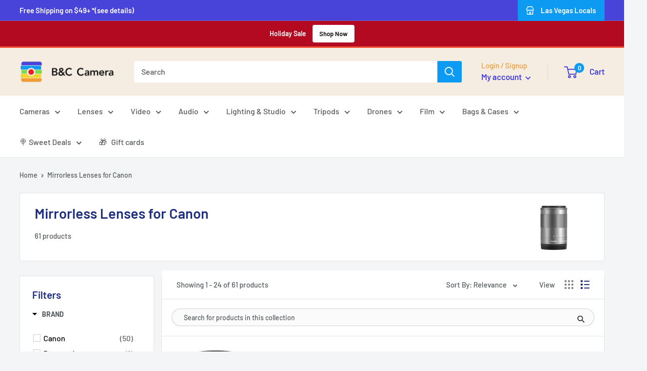

--- FILE ---
content_type: text/html; charset=utf-8
request_url: https://store.bandccamera.com/collections/mirrorless-lenses-for-canon
body_size: 85405
content:
<!doctype html>

<html class="no-js" lang="en">
  <head>

    
        <!-- Google Tag Manager -->
<script>(function(w,d,s,l,i){w[l]=w[l]||[];w[l].push({'gtm.start':
new Date().getTime(),event:'gtm.js'});var f=d.getElementsByTagName(s)[0],
j=d.createElement(s),dl=l!='dataLayer'?'&l='+l:'';j.async=true;j.src=
'https://www.googletagmanager.com/gtm.js?id='+i+dl;f.parentNode.insertBefore(j,f);
})(window,document,'script','dataLayer','GTM-N32NNCW');</script>
<!-- End Google Tag Manager -->


    <!-- Google tag (gtag.js) -->
<script async src="https://www.googletagmanager.com/gtag/js?id=AW-434208311"></script>
<script>
  window.dataLayer = window.dataLayer || [];
  function gtag(){dataLayer.push(arguments);}
  gtag('js', new Date());

  gtag('config', 'AW-434208311');
</script>



<!-- Google tag (gtag.js) -->
<script async src="https://www.googletagmanager.com/gtag/js?id=G-19FDV5X3ZG"></script>
<script>
  window.dataLayer = window.dataLayer || [];
  function gtag(){dataLayer.push(arguments);}
  gtag('js', new Date());

  gtag('config', 'G-19FDV5X3ZG');
</script>




    <!-- Facebook Pixel Code -->
<script>
!function(f,b,e,v,n,t,s)
{if(f.fbq)return;n=f.fbq=function(){n.callMethod?
n.callMethod.apply(n,arguments):n.queue.push(arguments)};
if(!f._fbq)f._fbq=n;n.push=n;n.loaded=!0;n.version='2.0';
n.queue=[];t=b.createElement(e);t.async=!0;
t.src=v;s=b.getElementsByTagName(e)[0];
s.parentNode.insertBefore(t,s)}(window,document,'script',
'https://connect.facebook.net/en_US/fbevents.js');
 fbq('init', '1714045752217376'); 
fbq('track', 'PageView');
</script>
<noscript>
 <img height="1" width="1" 
src="https://www.facebook.com/tr?id=1714045752217376&ev=PageView
&noscript=1"/>
</noscript>
<!-- End Facebook Pixel Code -->

    
    
    <meta name="p:domain_verify" content="0c45a07434944e96648d85622b0ed3e2"/>
    

    
    <meta charset="utf-8">
    <meta name="viewport" content="width=device-width, initial-scale=1.0, height=device-height, minimum-scale=1.0, maximum-scale=1.0">
    <meta name="theme-color" content="#0d9af2">

        <meta name="facebook-domain-verification" content="7ba9msb6499ho8defjyl77dpxd9yp3" />

    <script src="https://cdn.pagesense.io/js/bandccamera/14e363aff7434d4a87ac3a0dde86e8cd.js"></script><title>Mirrorless Lenses for Canon
</title><link rel="canonical" href="https://store.bandccamera.com/collections/mirrorless-lenses-for-canon"><link rel="shortcut icon" href="//store.bandccamera.com/cdn/shop/files/favicon_1_96x96.webp?v=1673576379" type="image/png"><link rel="preload" as="style" href="//store.bandccamera.com/cdn/shop/t/29/assets/theme.css?v=133553789519182055521765158638">
    <link rel="preload" as="script" href="//store.bandccamera.com/cdn/shop/t/29/assets/theme.js?v=103574248400529228801683787516">
    <link rel="preconnect" href="https://cdn.shopify.com">
    <link rel="preconnect" href="https://fonts.shopifycdn.com">
    <link rel="dns-prefetch" href="https://productreviews.shopifycdn.com">
    <link rel="dns-prefetch" href="https://ajax.googleapis.com">
    <link rel="dns-prefetch" href="https://maps.googleapis.com">
    <link rel="dns-prefetch" href="https://maps.gstatic.com">

    <meta property="og:type" content="website">
  <meta property="og:title" content="Mirrorless Lenses for Canon">
  <meta property="og:image" content="http://store.bandccamera.com/cdn/shop/collections/mirrorless-lenses-for-canon-228480.jpg?v=1645731600">
  <meta property="og:image:secure_url" content="https://store.bandccamera.com/cdn/shop/collections/mirrorless-lenses-for-canon-228480.jpg?v=1645731600">
  <meta property="og:image:width" content="500">
  <meta property="og:image:height" content="500"><meta property="og:url" content="https://store.bandccamera.com/collections/mirrorless-lenses-for-canon">
<meta property="og:site_name" content="B&amp;C Camera"><meta name="twitter:card" content="summary"><meta name="twitter:title" content="Mirrorless Lenses for Canon">
  <meta name="twitter:description" content="">
  <meta name="twitter:image" content="https://store.bandccamera.com/cdn/shop/collections/mirrorless-lenses-for-canon-228480_600x600_crop_center.jpg?v=1645731600">
    <link rel="preload" href="//store.bandccamera.com/cdn/fonts/barlow/barlow_n6.329f582a81f63f125e63c20a5a80ae9477df68e1.woff2" as="font" type="font/woff2" crossorigin><link rel="preload" href="//store.bandccamera.com/cdn/fonts/barlow/barlow_n5.a193a1990790eba0cc5cca569d23799830e90f07.woff2" as="font" type="font/woff2" crossorigin><style>
  @font-face {
  font-family: Barlow;
  font-weight: 600;
  font-style: normal;
  font-display: swap;
  src: url("//store.bandccamera.com/cdn/fonts/barlow/barlow_n6.329f582a81f63f125e63c20a5a80ae9477df68e1.woff2") format("woff2"),
       url("//store.bandccamera.com/cdn/fonts/barlow/barlow_n6.0163402e36247bcb8b02716880d0b39568412e9e.woff") format("woff");
}

  @font-face {
  font-family: Barlow;
  font-weight: 500;
  font-style: normal;
  font-display: swap;
  src: url("//store.bandccamera.com/cdn/fonts/barlow/barlow_n5.a193a1990790eba0cc5cca569d23799830e90f07.woff2") format("woff2"),
       url("//store.bandccamera.com/cdn/fonts/barlow/barlow_n5.ae31c82169b1dc0715609b8cc6a610b917808358.woff") format("woff");
}

@font-face {
  font-family: Barlow;
  font-weight: 600;
  font-style: normal;
  font-display: swap;
  src: url("//store.bandccamera.com/cdn/fonts/barlow/barlow_n6.329f582a81f63f125e63c20a5a80ae9477df68e1.woff2") format("woff2"),
       url("//store.bandccamera.com/cdn/fonts/barlow/barlow_n6.0163402e36247bcb8b02716880d0b39568412e9e.woff") format("woff");
}

@font-face {
  font-family: Barlow;
  font-weight: 600;
  font-style: italic;
  font-display: swap;
  src: url("//store.bandccamera.com/cdn/fonts/barlow/barlow_i6.5a22bd20fb27bad4d7674cc6e666fb9c77d813bb.woff2") format("woff2"),
       url("//store.bandccamera.com/cdn/fonts/barlow/barlow_i6.1c8787fcb59f3add01a87f21b38c7ef797e3b3a1.woff") format("woff");
}


  @font-face {
  font-family: Barlow;
  font-weight: 700;
  font-style: normal;
  font-display: swap;
  src: url("//store.bandccamera.com/cdn/fonts/barlow/barlow_n7.691d1d11f150e857dcbc1c10ef03d825bc378d81.woff2") format("woff2"),
       url("//store.bandccamera.com/cdn/fonts/barlow/barlow_n7.4fdbb1cb7da0e2c2f88492243ffa2b4f91924840.woff") format("woff");
}

  @font-face {
  font-family: Barlow;
  font-weight: 500;
  font-style: italic;
  font-display: swap;
  src: url("//store.bandccamera.com/cdn/fonts/barlow/barlow_i5.714d58286997b65cd479af615cfa9bb0a117a573.woff2") format("woff2"),
       url("//store.bandccamera.com/cdn/fonts/barlow/barlow_i5.0120f77e6447d3b5df4bbec8ad8c2d029d87fb21.woff") format("woff");
}

  @font-face {
  font-family: Barlow;
  font-weight: 700;
  font-style: italic;
  font-display: swap;
  src: url("//store.bandccamera.com/cdn/fonts/barlow/barlow_i7.50e19d6cc2ba5146fa437a5a7443c76d5d730103.woff2") format("woff2"),
       url("//store.bandccamera.com/cdn/fonts/barlow/barlow_i7.47e9f98f1b094d912e6fd631cc3fe93d9f40964f.woff") format("woff");
}


  :root {
    --default-text-font-size : 15px;
    --base-text-font-size    : 16px;
    --heading-font-family    : Barlow, sans-serif;
    --heading-font-weight    : 600;
    --heading-font-style     : normal;
    --text-font-family       : Barlow, sans-serif;
    --text-font-weight       : 500;
    --text-font-style        : normal;
    --text-font-bolder-weight: 600;
    --text-link-decoration   : underline;

    --text-color               : #53595c;
    --text-color-rgb           : 83, 89, 92;
    --heading-color            : #1e2d7d;
    --border-color             : #e1e3e4;
    --border-color-rgb         : 225, 227, 228;
    --form-border-color        : #d4d6d8;
    --accent-color             : #0d9af2;
    --accent-color-rgb         : 13, 154, 242;
    --link-color               : #0d9af2;
    --link-color-hover         : #096ca9;
    --background               : #f3f5f6;
    --secondary-background     : #ffffff;
    --secondary-background-rgb : 255, 255, 255;
    --accent-background        : rgba(13, 154, 242, 0.08);

    --input-background: #ffffff;

    --error-color       : #f24e34;
    --error-background  : rgba(242, 78, 52, 0.07);
    --success-color     : #00aa00;
    --success-background: rgba(0, 170, 0, 0.11);

    --primary-button-background      : #0d9af2;
    --primary-button-background-rgb  : 13, 154, 242;
    --primary-button-text-color      : #ffffff;
    --secondary-button-background    : #4844d9;
    --secondary-button-background-rgb: 72, 68, 217;
    --secondary-button-text-color    : #ffffff;

    --header-background      : #f5ede2;
    --header-text-color      : #4844d9;
    --header-light-text-color: #f29b34;
    --header-border-color    : rgba(242, 155, 52, 0.3);
    --header-accent-color    : #0d9af2;

    --footer-background-color:    #f3f5f6;
    --footer-heading-text-color:  #1e2d7d;
    --footer-body-text-color:     #677279;
    --footer-body-text-color-rgb: 103, 114, 121;
    --footer-accent-color:        #0d9af2;
    --footer-accent-color-rgb:    13, 154, 242;
    --footer-border:              1px solid var(--border-color);
    
    --flickity-arrow-color: #abb1b4;--product-on-sale-accent           : #fa0000;
    --product-on-sale-accent-rgb       : 250, 0, 0;
    --product-on-sale-color            : #ffffff;
    --product-in-stock-color           : #008a00;
    --product-low-stock-color          : #f24e34;
    --product-sold-out-color           : #8a9297;
    --product-custom-label-1-background: #191919;
    --product-custom-label-1-color     : #ffffff;
    --product-custom-label-2-background: #38cbc2;
    --product-custom-label-2-color     : #ffffff;
    --product-review-star-color        : #ffbd00;

    --mobile-container-gutter : 20px;
    --desktop-container-gutter: 40px;

    /* Shopify related variables */
    --payment-terms-background-color: #f3f5f6;
  }
</style>

<script>
  // IE11 does not have support for CSS variables, so we have to polyfill them
  if (!(((window || {}).CSS || {}).supports && window.CSS.supports('(--a: 0)'))) {
    const script = document.createElement('script');
    script.type = 'text/javascript';
    script.src = 'https://cdn.jsdelivr.net/npm/css-vars-ponyfill@2';
    script.onload = function() {
      cssVars({});
    };

    document.getElementsByTagName('head')[0].appendChild(script);
  }
</script>


    <script>window.performance && window.performance.mark && window.performance.mark('shopify.content_for_header.start');</script><meta name="google-site-verification" content="Jr96wrgr9byFSmQgeThYX985mCSOnrccbgKfBW4NlIQ">
<meta name="google-site-verification" content="LZ9ZSxs3oilkia3GjKDTpwoxAA3hFY-tBMUtQtcFh10">
<meta name="facebook-domain-verification" content="3rkkuhppjf01sg6h64v6ljhh55e8lc">
<meta id="shopify-digital-wallet" name="shopify-digital-wallet" content="/12674771/digital_wallets/dialog">
<meta name="shopify-checkout-api-token" content="b8208ff104ca5ce34dca41e3150f04f1">
<meta id="in-context-paypal-metadata" data-shop-id="12674771" data-venmo-supported="true" data-environment="production" data-locale="en_US" data-paypal-v4="true" data-currency="USD">
<link rel="alternate" type="application/atom+xml" title="Feed" href="/collections/mirrorless-lenses-for-canon.atom" />
<link rel="next" href="/collections/mirrorless-lenses-for-canon?page=2">
<link rel="alternate" type="application/json+oembed" href="https://store.bandccamera.com/collections/mirrorless-lenses-for-canon.oembed">
<script async="async" src="/checkouts/internal/preloads.js?locale=en-US"></script>
<link rel="preconnect" href="https://shop.app" crossorigin="anonymous">
<script async="async" src="https://shop.app/checkouts/internal/preloads.js?locale=en-US&shop_id=12674771" crossorigin="anonymous"></script>
<script id="apple-pay-shop-capabilities" type="application/json">{"shopId":12674771,"countryCode":"US","currencyCode":"USD","merchantCapabilities":["supports3DS"],"merchantId":"gid:\/\/shopify\/Shop\/12674771","merchantName":"B\u0026C Camera","requiredBillingContactFields":["postalAddress","email","phone"],"requiredShippingContactFields":["postalAddress","email","phone"],"shippingType":"shipping","supportedNetworks":["visa","masterCard","amex","discover","elo","jcb"],"total":{"type":"pending","label":"B\u0026C Camera","amount":"1.00"},"shopifyPaymentsEnabled":true,"supportsSubscriptions":true}</script>
<script id="shopify-features" type="application/json">{"accessToken":"b8208ff104ca5ce34dca41e3150f04f1","betas":["rich-media-storefront-analytics"],"domain":"store.bandccamera.com","predictiveSearch":true,"shopId":12674771,"locale":"en"}</script>
<script>var Shopify = Shopify || {};
Shopify.shop = "bandccamera.myshopify.com";
Shopify.locale = "en";
Shopify.currency = {"active":"USD","rate":"1.0"};
Shopify.country = "US";
Shopify.theme = {"name":"Focus on Cool - Online Store 2.0 - V3.1","id":122408042567,"schema_name":"Warehouse","schema_version":"3.1.0","theme_store_id":null,"role":"main"};
Shopify.theme.handle = "null";
Shopify.theme.style = {"id":null,"handle":null};
Shopify.cdnHost = "store.bandccamera.com/cdn";
Shopify.routes = Shopify.routes || {};
Shopify.routes.root = "/";</script>
<script type="module">!function(o){(o.Shopify=o.Shopify||{}).modules=!0}(window);</script>
<script>!function(o){function n(){var o=[];function n(){o.push(Array.prototype.slice.apply(arguments))}return n.q=o,n}var t=o.Shopify=o.Shopify||{};t.loadFeatures=n(),t.autoloadFeatures=n()}(window);</script>
<script>
  window.ShopifyPay = window.ShopifyPay || {};
  window.ShopifyPay.apiHost = "shop.app\/pay";
  window.ShopifyPay.redirectState = null;
</script>
<script id="shop-js-analytics" type="application/json">{"pageType":"collection"}</script>
<script defer="defer" async type="module" src="//store.bandccamera.com/cdn/shopifycloud/shop-js/modules/v2/client.init-shop-cart-sync_DGjqyID6.en.esm.js"></script>
<script defer="defer" async type="module" src="//store.bandccamera.com/cdn/shopifycloud/shop-js/modules/v2/chunk.common_CM5e3XYf.esm.js"></script>
<script type="module">
  await import("//store.bandccamera.com/cdn/shopifycloud/shop-js/modules/v2/client.init-shop-cart-sync_DGjqyID6.en.esm.js");
await import("//store.bandccamera.com/cdn/shopifycloud/shop-js/modules/v2/chunk.common_CM5e3XYf.esm.js");

  window.Shopify.SignInWithShop?.initShopCartSync?.({"fedCMEnabled":true,"windoidEnabled":true});

</script>
<script>
  window.Shopify = window.Shopify || {};
  if (!window.Shopify.featureAssets) window.Shopify.featureAssets = {};
  window.Shopify.featureAssets['shop-js'] = {"shop-cart-sync":["modules/v2/client.shop-cart-sync_DS_n0f7A.en.esm.js","modules/v2/chunk.common_CM5e3XYf.esm.js"],"shop-button":["modules/v2/client.shop-button_CNT-NO5k.en.esm.js","modules/v2/chunk.common_CM5e3XYf.esm.js"],"init-fed-cm":["modules/v2/client.init-fed-cm_iCBVkvTB.en.esm.js","modules/v2/chunk.common_CM5e3XYf.esm.js"],"shop-cash-offers":["modules/v2/client.shop-cash-offers_Bicqpat5.en.esm.js","modules/v2/chunk.common_CM5e3XYf.esm.js","modules/v2/chunk.modal_Dl937Oy4.esm.js"],"avatar":["modules/v2/client.avatar_BTnouDA3.en.esm.js"],"init-windoid":["modules/v2/client.init-windoid_BqfVjynn.en.esm.js","modules/v2/chunk.common_CM5e3XYf.esm.js"],"init-shop-email-lookup-coordinator":["modules/v2/client.init-shop-email-lookup-coordinator_CrkkCzDo.en.esm.js","modules/v2/chunk.common_CM5e3XYf.esm.js"],"shop-toast-manager":["modules/v2/client.shop-toast-manager_HMMtSVHE.en.esm.js","modules/v2/chunk.common_CM5e3XYf.esm.js"],"pay-button":["modules/v2/client.pay-button_B57g7222.en.esm.js","modules/v2/chunk.common_CM5e3XYf.esm.js"],"shop-login-button":["modules/v2/client.shop-login-button_CZKuy_To.en.esm.js","modules/v2/chunk.common_CM5e3XYf.esm.js","modules/v2/chunk.modal_Dl937Oy4.esm.js"],"init-shop-cart-sync":["modules/v2/client.init-shop-cart-sync_DGjqyID6.en.esm.js","modules/v2/chunk.common_CM5e3XYf.esm.js"],"init-customer-accounts":["modules/v2/client.init-customer-accounts_CxJ7KIEv.en.esm.js","modules/v2/client.shop-login-button_CZKuy_To.en.esm.js","modules/v2/chunk.common_CM5e3XYf.esm.js","modules/v2/chunk.modal_Dl937Oy4.esm.js"],"init-shop-for-new-customer-accounts":["modules/v2/client.init-shop-for-new-customer-accounts_BDK66bKM.en.esm.js","modules/v2/client.shop-login-button_CZKuy_To.en.esm.js","modules/v2/chunk.common_CM5e3XYf.esm.js","modules/v2/chunk.modal_Dl937Oy4.esm.js"],"lead-capture":["modules/v2/client.lead-capture_QF_QcTqn.en.esm.js","modules/v2/chunk.common_CM5e3XYf.esm.js","modules/v2/chunk.modal_Dl937Oy4.esm.js"],"shop-follow-button":["modules/v2/client.shop-follow-button_Cgw6zD7w.en.esm.js","modules/v2/chunk.common_CM5e3XYf.esm.js","modules/v2/chunk.modal_Dl937Oy4.esm.js"],"checkout-modal":["modules/v2/client.checkout-modal_r-P2WYUC.en.esm.js","modules/v2/chunk.common_CM5e3XYf.esm.js","modules/v2/chunk.modal_Dl937Oy4.esm.js"],"init-customer-accounts-sign-up":["modules/v2/client.init-customer-accounts-sign-up_fcc8iru1.en.esm.js","modules/v2/client.shop-login-button_CZKuy_To.en.esm.js","modules/v2/chunk.common_CM5e3XYf.esm.js","modules/v2/chunk.modal_Dl937Oy4.esm.js"],"shop-login":["modules/v2/client.shop-login_CJN-CB3q.en.esm.js","modules/v2/chunk.common_CM5e3XYf.esm.js","modules/v2/chunk.modal_Dl937Oy4.esm.js"],"payment-terms":["modules/v2/client.payment-terms_C8iL647G.en.esm.js","modules/v2/chunk.common_CM5e3XYf.esm.js","modules/v2/chunk.modal_Dl937Oy4.esm.js"]};
</script>
<script>(function() {
  var isLoaded = false;
  function asyncLoad() {
    if (isLoaded) return;
    isLoaded = true;
    var urls = ["\/\/www.powr.io\/powr.js?powr-token=bandccamera.myshopify.com\u0026external-type=shopify\u0026shop=bandccamera.myshopify.com","\/\/www.powr.io\/powr.js?powr-token=bandccamera.myshopify.com\u0026external-type=shopify\u0026shop=bandccamera.myshopify.com","https:\/\/cdn.shopify.com\/s\/files\/1\/1267\/4771\/t\/4\/assets\/affirmShopify.js?v=1587596832\u0026shop=bandccamera.myshopify.com","https:\/\/services.nofraud.com\/js\/device.js?shop=bandccamera.myshopify.com","https:\/\/assets1.adroll.com\/shopify\/latest\/j\/shopify_rolling_bootstrap_v2.js?adroll_adv_id=A6NBS6GEEFFXRCUKJAAVMI\u0026adroll_pix_id=URXCUWMVPVBB3C5ILPBHTZ\u0026shop=bandccamera.myshopify.com","https:\/\/api.fastbundle.co\/scripts\/src.js?shop=bandccamera.myshopify.com","https:\/\/cdn.hextom.com\/js\/eventpromotionbar.js?shop=bandccamera.myshopify.com"];
    for (var i = 0; i < urls.length; i++) {
      var s = document.createElement('script');
      s.type = 'text/javascript';
      s.async = true;
      s.src = urls[i];
      var x = document.getElementsByTagName('script')[0];
      x.parentNode.insertBefore(s, x);
    }
  };
  if(window.attachEvent) {
    window.attachEvent('onload', asyncLoad);
  } else {
    window.addEventListener('load', asyncLoad, false);
  }
})();</script>
<script id="__st">var __st={"a":12674771,"offset":-28800,"reqid":"b2a7c637-6b18-4502-87b8-b6d4b68517f6-1766011702","pageurl":"store.bandccamera.com\/collections\/mirrorless-lenses-for-canon","u":"1006b71d9558","p":"collection","rtyp":"collection","rid":237896454};</script>
<script>window.ShopifyPaypalV4VisibilityTracking = true;</script>
<script id="captcha-bootstrap">!function(){'use strict';const t='contact',e='account',n='new_comment',o=[[t,t],['blogs',n],['comments',n],[t,'customer']],c=[[e,'customer_login'],[e,'guest_login'],[e,'recover_customer_password'],[e,'create_customer']],r=t=>t.map((([t,e])=>`form[action*='/${t}']:not([data-nocaptcha='true']) input[name='form_type'][value='${e}']`)).join(','),a=t=>()=>t?[...document.querySelectorAll(t)].map((t=>t.form)):[];function s(){const t=[...o],e=r(t);return a(e)}const i='password',u='form_key',d=['recaptcha-v3-token','g-recaptcha-response','h-captcha-response',i],f=()=>{try{return window.sessionStorage}catch{return}},m='__shopify_v',_=t=>t.elements[u];function p(t,e,n=!1){try{const o=window.sessionStorage,c=JSON.parse(o.getItem(e)),{data:r}=function(t){const{data:e,action:n}=t;return t[m]||n?{data:e,action:n}:{data:t,action:n}}(c);for(const[e,n]of Object.entries(r))t.elements[e]&&(t.elements[e].value=n);n&&o.removeItem(e)}catch(o){console.error('form repopulation failed',{error:o})}}const l='form_type',E='cptcha';function T(t){t.dataset[E]=!0}const w=window,h=w.document,L='Shopify',v='ce_forms',y='captcha';let A=!1;((t,e)=>{const n=(g='f06e6c50-85a8-45c8-87d0-21a2b65856fe',I='https://cdn.shopify.com/shopifycloud/storefront-forms-hcaptcha/ce_storefront_forms_captcha_hcaptcha.v1.5.2.iife.js',D={infoText:'Protected by hCaptcha',privacyText:'Privacy',termsText:'Terms'},(t,e,n)=>{const o=w[L][v],c=o.bindForm;if(c)return c(t,g,e,D).then(n);var r;o.q.push([[t,g,e,D],n]),r=I,A||(h.body.append(Object.assign(h.createElement('script'),{id:'captcha-provider',async:!0,src:r})),A=!0)});var g,I,D;w[L]=w[L]||{},w[L][v]=w[L][v]||{},w[L][v].q=[],w[L][y]=w[L][y]||{},w[L][y].protect=function(t,e){n(t,void 0,e),T(t)},Object.freeze(w[L][y]),function(t,e,n,w,h,L){const[v,y,A,g]=function(t,e,n){const i=e?o:[],u=t?c:[],d=[...i,...u],f=r(d),m=r(i),_=r(d.filter((([t,e])=>n.includes(e))));return[a(f),a(m),a(_),s()]}(w,h,L),I=t=>{const e=t.target;return e instanceof HTMLFormElement?e:e&&e.form},D=t=>v().includes(t);t.addEventListener('submit',(t=>{const e=I(t);if(!e)return;const n=D(e)&&!e.dataset.hcaptchaBound&&!e.dataset.recaptchaBound,o=_(e),c=g().includes(e)&&(!o||!o.value);(n||c)&&t.preventDefault(),c&&!n&&(function(t){try{if(!f())return;!function(t){const e=f();if(!e)return;const n=_(t);if(!n)return;const o=n.value;o&&e.removeItem(o)}(t);const e=Array.from(Array(32),(()=>Math.random().toString(36)[2])).join('');!function(t,e){_(t)||t.append(Object.assign(document.createElement('input'),{type:'hidden',name:u})),t.elements[u].value=e}(t,e),function(t,e){const n=f();if(!n)return;const o=[...t.querySelectorAll(`input[type='${i}']`)].map((({name:t})=>t)),c=[...d,...o],r={};for(const[a,s]of new FormData(t).entries())c.includes(a)||(r[a]=s);n.setItem(e,JSON.stringify({[m]:1,action:t.action,data:r}))}(t,e)}catch(e){console.error('failed to persist form',e)}}(e),e.submit())}));const S=(t,e)=>{t&&!t.dataset[E]&&(n(t,e.some((e=>e===t))),T(t))};for(const o of['focusin','change'])t.addEventListener(o,(t=>{const e=I(t);D(e)&&S(e,y())}));const B=e.get('form_key'),M=e.get(l),P=B&&M;t.addEventListener('DOMContentLoaded',(()=>{const t=y();if(P)for(const e of t)e.elements[l].value===M&&p(e,B);[...new Set([...A(),...v().filter((t=>'true'===t.dataset.shopifyCaptcha))])].forEach((e=>S(e,t)))}))}(h,new URLSearchParams(w.location.search),n,t,e,['guest_login'])})(!1,!0)}();</script>
<script integrity="sha256-52AcMU7V7pcBOXWImdc/TAGTFKeNjmkeM1Pvks/DTgc=" data-source-attribution="shopify.loadfeatures" defer="defer" src="//store.bandccamera.com/cdn/shopifycloud/storefront/assets/storefront/load_feature-81c60534.js" crossorigin="anonymous"></script>
<script crossorigin="anonymous" defer="defer" src="//store.bandccamera.com/cdn/shopifycloud/storefront/assets/shopify_pay/storefront-65b4c6d7.js?v=20250812"></script>
<script data-source-attribution="shopify.dynamic_checkout.dynamic.init">var Shopify=Shopify||{};Shopify.PaymentButton=Shopify.PaymentButton||{isStorefrontPortableWallets:!0,init:function(){window.Shopify.PaymentButton.init=function(){};var t=document.createElement("script");t.src="https://store.bandccamera.com/cdn/shopifycloud/portable-wallets/latest/portable-wallets.en.js",t.type="module",document.head.appendChild(t)}};
</script>
<script data-source-attribution="shopify.dynamic_checkout.buyer_consent">
  function portableWalletsHideBuyerConsent(e){var t=document.getElementById("shopify-buyer-consent"),n=document.getElementById("shopify-subscription-policy-button");t&&n&&(t.classList.add("hidden"),t.setAttribute("aria-hidden","true"),n.removeEventListener("click",e))}function portableWalletsShowBuyerConsent(e){var t=document.getElementById("shopify-buyer-consent"),n=document.getElementById("shopify-subscription-policy-button");t&&n&&(t.classList.remove("hidden"),t.removeAttribute("aria-hidden"),n.addEventListener("click",e))}window.Shopify?.PaymentButton&&(window.Shopify.PaymentButton.hideBuyerConsent=portableWalletsHideBuyerConsent,window.Shopify.PaymentButton.showBuyerConsent=portableWalletsShowBuyerConsent);
</script>
<script data-source-attribution="shopify.dynamic_checkout.cart.bootstrap">document.addEventListener("DOMContentLoaded",(function(){function t(){return document.querySelector("shopify-accelerated-checkout-cart, shopify-accelerated-checkout")}if(t())Shopify.PaymentButton.init();else{new MutationObserver((function(e,n){t()&&(Shopify.PaymentButton.init(),n.disconnect())})).observe(document.body,{childList:!0,subtree:!0})}}));
</script>
<link id="shopify-accelerated-checkout-styles" rel="stylesheet" media="screen" href="https://store.bandccamera.com/cdn/shopifycloud/portable-wallets/latest/accelerated-checkout-backwards-compat.css" crossorigin="anonymous">
<style id="shopify-accelerated-checkout-cart">
        #shopify-buyer-consent {
  margin-top: 1em;
  display: inline-block;
  width: 100%;
}

#shopify-buyer-consent.hidden {
  display: none;
}

#shopify-subscription-policy-button {
  background: none;
  border: none;
  padding: 0;
  text-decoration: underline;
  font-size: inherit;
  cursor: pointer;
}

#shopify-subscription-policy-button::before {
  box-shadow: none;
}

      </style>

<script>window.performance && window.performance.mark && window.performance.mark('shopify.content_for_header.end');</script>

    <link rel="stylesheet" href="//store.bandccamera.com/cdn/shop/t/29/assets/theme.css?v=133553789519182055521765158638">

    


  <script type="application/ld+json">
  {
    "@context": "https://schema.org",
    "@type": "BreadcrumbList",
  "itemListElement": [{
      "@type": "ListItem",
      "position": 1,
      "name": "Home",
      "item": "https://store.bandccamera.com"
    },{
          "@type": "ListItem",
          "position": 2,
          "name": "Mirrorless Lenses for Canon",
          "item": "https://store.bandccamera.com/collections/mirrorless-lenses-for-canon"
        }]
  }
  </script>



    <script>
      // This allows to expose several variables to the global scope, to be used in scripts
      window.theme = {
        pageType: "collection",
        cartCount: 0,
        moneyFormat: "${{amount}}",
        moneyWithCurrencyFormat: "${{amount}} USD",
        currencyCodeEnabled: false,
        showDiscount: true,
        discountMode: "saving",
        searchMode: "product,article,page",
        searchUnavailableProducts: "show",
        cartType: "drawer"
      };

      window.routes = {
        rootUrl: "\/",
        rootUrlWithoutSlash: '',
        cartUrl: "\/cart",
        cartAddUrl: "\/cart\/add",
        cartChangeUrl: "\/cart\/change",
        searchUrl: "\/search",
        productRecommendationsUrl: "\/recommendations\/products"
      };

      window.languages = {
        productRegularPrice: "Regular price",
        productSalePrice: "Sale price",
        collectionOnSaleLabel: "Save {{savings}}",
        productFormUnavailable: "Unavailable",
        productFormAddToCart: "Add to cart",
        productFormPreOrder: "Pre-order",
        productFormSoldOut: "Sold out",
        productAdded: "Product has been added to your cart",
        productAddedShort: "Added!",
        shippingEstimatorNoResults: "No shipping could be found for your address.",
        shippingEstimatorOneResult: "There is one shipping rate for your address:",
        shippingEstimatorMultipleResults: "There are {{count}} shipping rates for your address:",
        shippingEstimatorErrors: "There are some errors:"
      };

      document.documentElement.className = document.documentElement.className.replace('no-js', 'js');
    </script><!-- Affirm -->
  <script>
    _affirm_config = {
      public_api_key:  "EHGIY8ABR9XUM5TP",
      script:          "https://cdn1.affirm.com/js/v2/affirm.js"
    };
    (function(l,g,m,e,a,f,b){var d,c=l[m]||{},h=document.createElement(f),n=document.getElementsByTagName(f)[0],k=function(a,b,c){return function(){a[b]._.push([c,arguments])}};c[e]=k(c,e,"set");d=c[e];c[a]={};c[a]._=[];d._=[];c[a][b]=k(c,a,b);a=0;for(b="set add save post open empty reset on off trigger ready setProduct".split(" ");a<b.length;a++)d[b[a]]=k(c,e,b[a]);a=0;for(b=["get","token","url","items"];a<b.length;a++)d[b[a]]=function(){};h.async=!0;h.src=g[f];n.parentNode.insertBefore(h,n);delete g[f];d(g);l[m]=c})(window,_affirm_config,"affirm","checkout","ui","script","ready");
    // Use your live public API Key and https://cdn1.affirm.com/js/v2/affirm.js script to point to Affirm production environment.
  </script>
  <!-- End Affirm -->

    
    <script src="//store.bandccamera.com/cdn/shop/t/29/assets/theme.js?v=103574248400529228801683787516" defer></script>
    <script src="//store.bandccamera.com/cdn/shop/t/29/assets/custom.js?v=139776092091104225041690835479" defer></script><script>
        (function () {
          window.onpageshow = function() {
            // We force re-freshing the cart content onpageshow, as most browsers will serve a cache copy when hitting the
            // back button, which cause staled data
            document.documentElement.dispatchEvent(new CustomEvent('cart:refresh', {
              bubbles: true,
              detail: {scrollToTop: false}
            }));
          };
        })();
      </script><!--  Clickcease.com tracking-->
<script type='text/javascript'>var script = document.createElement('script');
script.async = true; script.type = 'text/javascript';
var target = 'https://www.clickcease.com/monitor/stat.js';
script.src = target;var elem = document.head;elem.appendChild(script);
</script>
<noscript>
<a href='https://www.clickcease.com' rel='nofollow'><img src='https://monitor.clickcease.com/stats/stats.aspx' alt='ClickCease'/></a>
</noscript>
<!--  Clickcease.com tracking-->
    
 <!--  Yotpo  -->   
   <script type="text/javascript">(function e(){var e=document.createElement("script");e.type="text/javascript",e.async=true,e.src="//staticw2.yotpo.com/I6Tpg8nkF6SOnv7gwGnX7g5nuYhT3Dhzq5MVOTru/widget.js";var t=document.getElementsByTagName("script")[0];t.parentNode.insertBefore(e,t)})();</script>
 <!--  Yotpo  -->     
     



    
  
 <!--begin-boost-pfs-filter-css-->
   <link href="//store.bandccamera.com/cdn/shop/t/29/assets/boost-pfs-init.css?v=94570235234092570121680111277" rel="stylesheet" type="text/css" media="all" />
  <link rel="preload stylesheet" href="//store.bandccamera.com/cdn/shop/t/29/assets/boost-pfs-general.css?v=62386118553780125411680111277" as="style"><link href="//store.bandccamera.com/cdn/shop/t/29/assets/boost-pfs-custom.css?v=37545838137331476941680111277" rel="stylesheet" type="text/css" media="all" />
<style data-id="boost-pfs-style">
    .boost-pfs-filter-option-title-text {}

   .boost-pfs-filter-tree-v .boost-pfs-filter-option-title-text:before {}
    .boost-pfs-filter-tree-v .boost-pfs-filter-option.boost-pfs-filter-option-collapsed .boost-pfs-filter-option-title-text:before {}
    .boost-pfs-filter-tree-h .boost-pfs-filter-option-title-heading:before {}

    .boost-pfs-filter-refine-by .boost-pfs-filter-option-title h3 {}

    .boost-pfs-filter-option-content .boost-pfs-filter-option-item-list .boost-pfs-filter-option-item button,
    .boost-pfs-filter-option-content .boost-pfs-filter-option-item-list .boost-pfs-filter-option-item .boost-pfs-filter-button,
    .boost-pfs-filter-option-range-amount input,
    .boost-pfs-filter-tree-v .boost-pfs-filter-refine-by .boost-pfs-filter-refine-by-items .refine-by-item,
    .boost-pfs-filter-refine-by-wrapper-v .boost-pfs-filter-refine-by .boost-pfs-filter-refine-by-items .refine-by-item,
    .boost-pfs-filter-refine-by .boost-pfs-filter-option-title,
    .boost-pfs-filter-refine-by .boost-pfs-filter-refine-by-items .refine-by-item>a,
    .boost-pfs-filter-refine-by>span,
    .boost-pfs-filter-clear,
    .boost-pfs-filter-clear-all{}
    .boost-pfs-filter-tree-h .boost-pfs-filter-pc .boost-pfs-filter-refine-by-items .refine-by-item .boost-pfs-filter-clear .refine-by-type,
    .boost-pfs-filter-refine-by-wrapper-h .boost-pfs-filter-pc .boost-pfs-filter-refine-by-items .refine-by-item .boost-pfs-filter-clear .refine-by-type {}

    .boost-pfs-filter-option-multi-level-collections .boost-pfs-filter-option-multi-level-list .boost-pfs-filter-option-item .boost-pfs-filter-button-arrow .boost-pfs-arrow:before,
    .boost-pfs-filter-option-multi-level-tag .boost-pfs-filter-option-multi-level-list .boost-pfs-filter-option-item .boost-pfs-filter-button-arrow .boost-pfs-arrow:before {}

    .boost-pfs-filter-refine-by-wrapper-v .boost-pfs-filter-refine-by .boost-pfs-filter-refine-by-items .refine-by-item .boost-pfs-filter-clear:after,
    .boost-pfs-filter-refine-by-wrapper-v .boost-pfs-filter-refine-by .boost-pfs-filter-refine-by-items .refine-by-item .boost-pfs-filter-clear:before,
    .boost-pfs-filter-tree-v .boost-pfs-filter-refine-by .boost-pfs-filter-refine-by-items .refine-by-item .boost-pfs-filter-clear:after,
    .boost-pfs-filter-tree-v .boost-pfs-filter-refine-by .boost-pfs-filter-refine-by-items .refine-by-item .boost-pfs-filter-clear:before,
    .boost-pfs-filter-refine-by-wrapper-h .boost-pfs-filter-pc .boost-pfs-filter-refine-by-items .refine-by-item .boost-pfs-filter-clear:after,
    .boost-pfs-filter-refine-by-wrapper-h .boost-pfs-filter-pc .boost-pfs-filter-refine-by-items .refine-by-item .boost-pfs-filter-clear:before,
    .boost-pfs-filter-tree-h .boost-pfs-filter-pc .boost-pfs-filter-refine-by-items .refine-by-item .boost-pfs-filter-clear:after,
    .boost-pfs-filter-tree-h .boost-pfs-filter-pc .boost-pfs-filter-refine-by-items .refine-by-item .boost-pfs-filter-clear:before {}
    .boost-pfs-filter-option-range-slider .noUi-value-horizontal {}

    .boost-pfs-filter-tree-mobile-button button,
    .boost-pfs-filter-top-sorting-mobile button {}
    .boost-pfs-filter-top-sorting-mobile button>span:after {}
  </style><style data-id="boost-pfs-otp-style" type="text/css">
      .boost-pfs-quickview-btn {background: rgba(255,255,255,1);color: rgba(61,66,70,1);border-color: rgba(255,255,255,1);}
      .boost-pfs-quickview-btn svg {fill: rgba(61,66,70,1);}
      .boost-pfs-quickview-btn:hover {background: rgba(61,66,70,1);color: rgba(255,255,255,1);border-color: rgba(61,66,70,1);}
      .boost-pfs-quickview-btn:hover svg {fill: rgba(255,255,255,1);}
      .boost-pfs-addtocart-btn {background: rgba(0,0,0,1);color: rgba(255,255,255,1);border-color: rgba(0,0,0,1);}
      .boost-pfs-addtocart-btn svg {fill: rgba(255,255,255,1);}
      .boost-pfs-addtocart-btn:hover {background: rgba(61,66,70,1);color: rgba(255,255,255,1);border-color: rgba(61,66,70,1);}
      .boost-pfs-addtocart-btn:hover svg {fill: rgba(255,255,255,1);}
    </style>

 <!--end-boost-pfs-filter-css-->

 
<!-- BEGIN app block: shopify://apps/seo-manager-venntov/blocks/seomanager/c54c366f-d4bb-4d52-8d2f-dd61ce8e7e12 --><!-- BEGIN app snippet: SEOManager4 -->
<meta name='seomanager' content='4.0.5' /> 


<script>
	function sm_htmldecode(str) {
		var txt = document.createElement('textarea');
		txt.innerHTML = str;
		return txt.value;
	}

	var venntov_title = sm_htmldecode("Shop Mirrorless Lenses for Canon at B&amp;C Camera ");
	var venntov_description = sm_htmldecode("");
	
	if (venntov_title != '') {
		document.title = venntov_title;	
	}
	else {
		document.title = "Mirrorless Lenses for Canon";	
	}

	if (document.querySelector('meta[name="description"]') == null) {
		var venntov_desc = document.createElement('meta');
		venntov_desc.name = "description";
		venntov_desc.content = venntov_description;
		var venntov_head = document.head;
		venntov_head.appendChild(venntov_desc);
	} else {
		document.querySelector('meta[name="description"]').setAttribute("content", venntov_description);
	}
</script>

<script>
	var venntov_robotVals = "index, follow, max-image-preview:large, max-snippet:-1, max-video-preview:-1";
	if (venntov_robotVals !== "") {
		document.querySelectorAll("[name='robots']").forEach(e => e.remove());
		var venntov_robotMeta = document.createElement('meta');
		venntov_robotMeta.name = "robots";
		venntov_robotMeta.content = venntov_robotVals;
		var venntov_head = document.head;
		venntov_head.appendChild(venntov_robotMeta);
	}
</script>

<script>
	var venntov_googleVals = "";
	if (venntov_googleVals !== "") {
		document.querySelectorAll("[name='google']").forEach(e => e.remove());
		var venntov_googleMeta = document.createElement('meta');
		venntov_googleMeta.name = "google";
		venntov_googleMeta.content = venntov_googleVals;
		var venntov_head = document.head;
		venntov_head.appendChild(venntov_googleMeta);
	}
	</script><meta name="google-site-verification" content="sOIFIuPdiTDyRa8XmbbZ_pfsCEixOJZQSucuMhDRgs8" />
	<!-- JSON-LD support -->

			<script type="application/ld+json">
			{
				"@context" : "http://schema.org",
				"@type": "CollectionPage",
				"@id": "https://store.bandccamera.com/collections/mirrorless-lenses-for-canon",
				"name": "Mirrorless Lenses for Canon",
				"url": "https://store.bandccamera.com/collections/mirrorless-lenses-for-canon","image": "https://store.bandccamera.com/cdn/shop/collections/mirrorless-lenses-for-canon-228480.jpg?v=1645731600&width=1024","mainEntity": {
					"@type": "ItemList",
					"itemListElement": [
						{
							"@type": "ListItem",
							"position": 1,		
							"item": {
								"@id": "https://store.bandccamera.com/collections/mirrorless-lenses-for-canon/products/canon-rf-s-18-45mm-f-4-5-6-3-is-stm-lens",
								"url": "https://store.bandccamera.com/collections/mirrorless-lenses-for-canon/products/canon-rf-s-18-45mm-f-4-5-6-3-is-stm-lens"
							}
						},
						{
							"@type": "ListItem",
							"position": 2,		
							"item": {
								"@id": "https://store.bandccamera.com/collections/mirrorless-lenses-for-canon/products/canon-rf-135mm-f-1-8-l-is-usm-lens",
								"url": "https://store.bandccamera.com/collections/mirrorless-lenses-for-canon/products/canon-rf-135mm-f-1-8-l-is-usm-lens"
							}
						},
						{
							"@type": "ListItem",
							"position": 3,		
							"item": {
								"@id": "https://store.bandccamera.com/collections/mirrorless-lenses-for-canon/products/canon-rf-24mm-f-1-4-l-vcm-lens-canon-rf",
								"url": "https://store.bandccamera.com/collections/mirrorless-lenses-for-canon/products/canon-rf-24mm-f-1-4-l-vcm-lens-canon-rf"
							}
						},
						{
							"@type": "ListItem",
							"position": 4,		
							"item": {
								"@id": "https://store.bandccamera.com/collections/mirrorless-lenses-for-canon/products/canon-rf-50mm-f-1-4-l-vcm-lens-canon-rf",
								"url": "https://store.bandccamera.com/collections/mirrorless-lenses-for-canon/products/canon-rf-50mm-f-1-4-l-vcm-lens-canon-rf"
							}
						},
						{
							"@type": "ListItem",
							"position": 5,		
							"item": {
								"@id": "https://store.bandccamera.com/collections/mirrorless-lenses-for-canon/products/sigma-16mm-f-1-4-dc-dn-contemporary-lens-canon-rf",
								"url": "https://store.bandccamera.com/collections/mirrorless-lenses-for-canon/products/sigma-16mm-f-1-4-dc-dn-contemporary-lens-canon-rf"
							}
						},
						{
							"@type": "ListItem",
							"position": 6,		
							"item": {
								"@id": "https://store.bandccamera.com/collections/mirrorless-lenses-for-canon/products/canon-rf-800-f11-is-stm",
								"url": "https://store.bandccamera.com/collections/mirrorless-lenses-for-canon/products/canon-rf-800-f11-is-stm"
							}
						},
						{
							"@type": "ListItem",
							"position": 7,		
							"item": {
								"@id": "https://store.bandccamera.com/collections/mirrorless-lenses-for-canon/products/canon-rf-s-7-8mm-f-4-stm-dual-lens-canon-rf",
								"url": "https://store.bandccamera.com/collections/mirrorless-lenses-for-canon/products/canon-rf-s-7-8mm-f-4-stm-dual-lens-canon-rf"
							}
						},
						{
							"@type": "ListItem",
							"position": 8,		
							"item": {
								"@id": "https://store.bandccamera.com/collections/mirrorless-lenses-for-canon/products/panasonic-lumix-s-100mm-f-2-8-macro-lens-leica-l",
								"url": "https://store.bandccamera.com/collections/mirrorless-lenses-for-canon/products/panasonic-lumix-s-100mm-f-2-8-macro-lens-leica-l"
							}
						},
						{
							"@type": "ListItem",
							"position": 9,		
							"item": {
								"@id": "https://store.bandccamera.com/collections/mirrorless-lenses-for-canon/products/sigma-56mm-f-1-4-dc-dn-contemporary-lens-canon-rf",
								"url": "https://store.bandccamera.com/collections/mirrorless-lenses-for-canon/products/sigma-56mm-f-1-4-dc-dn-contemporary-lens-canon-rf"
							}
						},
						{
							"@type": "ListItem",
							"position": 10,		
							"item": {
								"@id": "https://store.bandccamera.com/collections/mirrorless-lenses-for-canon/products/canon-rf-85mm-f-1-2l-usm-lens",
								"url": "https://store.bandccamera.com/collections/mirrorless-lenses-for-canon/products/canon-rf-85mm-f-1-2l-usm-lens"
							}
						},
						{
							"@type": "ListItem",
							"position": 11,		
							"item": {
								"@id": "https://store.bandccamera.com/collections/mirrorless-lenses-for-canon/products/canon-rf-s-3-9mm-f-3-5-stm-dual-fisheye-lens",
								"url": "https://store.bandccamera.com/collections/mirrorless-lenses-for-canon/products/canon-rf-s-3-9mm-f-3-5-stm-dual-fisheye-lens"
							}
						},
						{
							"@type": "ListItem",
							"position": 12,		
							"item": {
								"@id": "https://store.bandccamera.com/collections/mirrorless-lenses-for-canon/products/canon-rf24-50mm-f4-5-6-3-is-stm-lens",
								"url": "https://store.bandccamera.com/collections/mirrorless-lenses-for-canon/products/canon-rf24-50mm-f4-5-6-3-is-stm-lens"
							}
						},
						{
							"@type": "ListItem",
							"position": 13,		
							"item": {
								"@id": "https://store.bandccamera.com/collections/mirrorless-lenses-for-canon/products/canon-rf70-200mm-f4-l-is-usm",
								"url": "https://store.bandccamera.com/collections/mirrorless-lenses-for-canon/products/canon-rf70-200mm-f4-l-is-usm"
							}
						},
						{
							"@type": "ListItem",
							"position": 14,		
							"item": {
								"@id": "https://store.bandccamera.com/collections/mirrorless-lenses-for-canon/products/sigma-16-300mm-f-3-5-6-7-dc-os-contemporary-lens-canon-rf",
								"url": "https://store.bandccamera.com/collections/mirrorless-lenses-for-canon/products/sigma-16-300mm-f-3-5-6-7-dc-os-contemporary-lens-canon-rf"
							}
						},
						{
							"@type": "ListItem",
							"position": 15,		
							"item": {
								"@id": "https://store.bandccamera.com/collections/mirrorless-lenses-for-canon/products/canon-rf50mm-f1-8-stm",
								"url": "https://store.bandccamera.com/collections/mirrorless-lenses-for-canon/products/canon-rf50mm-f1-8-stm"
							}
						},
						{
							"@type": "ListItem",
							"position": 16,		
							"item": {
								"@id": "https://store.bandccamera.com/collections/mirrorless-lenses-for-canon/products/canon-rf-70-200mm-f-2-8l-is-usm-lens",
								"url": "https://store.bandccamera.com/collections/mirrorless-lenses-for-canon/products/canon-rf-70-200mm-f-2-8l-is-usm-lens"
							}
						},
						{
							"@type": "ListItem",
							"position": 17,		
							"item": {
								"@id": "https://store.bandccamera.com/collections/mirrorless-lenses-for-canon/products/canon-rf-15-30mm-f-4-5-6-3-is-stm-lens",
								"url": "https://store.bandccamera.com/collections/mirrorless-lenses-for-canon/products/canon-rf-15-30mm-f-4-5-6-3-is-stm-lens"
							}
						},
						{
							"@type": "ListItem",
							"position": 18,		
							"item": {
								"@id": "https://store.bandccamera.com/collections/mirrorless-lenses-for-canon/products/canon-rf10-20mm-f-4-l-is-stm-lens",
								"url": "https://store.bandccamera.com/collections/mirrorless-lenses-for-canon/products/canon-rf10-20mm-f-4-l-is-stm-lens"
							}
						},
						{
							"@type": "ListItem",
							"position": 19,		
							"item": {
								"@id": "https://store.bandccamera.com/collections/mirrorless-lenses-for-canon/products/tamron-11-20mm-f-2-8-di-iii-a-rxd-lens-canon-rf",
								"url": "https://store.bandccamera.com/collections/mirrorless-lenses-for-canon/products/tamron-11-20mm-f-2-8-di-iii-a-rxd-lens-canon-rf"
							}
						},
						{
							"@type": "ListItem",
							"position": 20,		
							"item": {
								"@id": "https://store.bandccamera.com/collections/mirrorless-lenses-for-canon/products/canon-rf16mm-f2-8-stm",
								"url": "https://store.bandccamera.com/collections/mirrorless-lenses-for-canon/products/canon-rf16mm-f2-8-stm"
							}
						},
						{
							"@type": "ListItem",
							"position": 21,		
							"item": {
								"@id": "https://store.bandccamera.com/collections/mirrorless-lenses-for-canon/products/canon-rf14-35mm-f4-l-is-usm",
								"url": "https://store.bandccamera.com/collections/mirrorless-lenses-for-canon/products/canon-rf14-35mm-f4-l-is-usm"
							}
						},
						{
							"@type": "ListItem",
							"position": 22,		
							"item": {
								"@id": "https://store.bandccamera.com/collections/mirrorless-lenses-for-canon/products/canon-rf-28mm-f-2-8-stm-lens-canon-rf",
								"url": "https://store.bandccamera.com/collections/mirrorless-lenses-for-canon/products/canon-rf-28mm-f-2-8-stm-lens-canon-rf"
							}
						},
						{
							"@type": "ListItem",
							"position": 23,		
							"item": {
								"@id": "https://store.bandccamera.com/collections/mirrorless-lenses-for-canon/products/canon-rf-35mm-f1-4-l-vcm-lens",
								"url": "https://store.bandccamera.com/collections/mirrorless-lenses-for-canon/products/canon-rf-35mm-f1-4-l-vcm-lens"
							}
						},
						{
							"@type": "ListItem",
							"position": 24,		
							"item": {
								"@id": "https://store.bandccamera.com/collections/mirrorless-lenses-for-canon/products/rf-s18-150mm-f3-5-6-3-is-stm-lens",
								"url": "https://store.bandccamera.com/collections/mirrorless-lenses-for-canon/products/rf-s18-150mm-f3-5-6-3-is-stm-lens"
							}
						}]
				}
			}
			</script>

<!-- 524F4D20383A3331 --><!-- END app snippet -->

<!-- END app block --><!-- BEGIN app block: shopify://apps/adroll-advertising-marketing/blocks/adroll-pixel/c60853ed-1adb-4359-83ae-4ed43ed0b559 -->
  <!-- AdRoll Customer: not found -->



  
  
  <!-- AdRoll Advertisable: A6NBS6GEEFFXRCUKJAAVMI -->
  <!-- AdRoll Pixel: URXCUWMVPVBB3C5ILPBHTZ -->
  <script async src="https://assets1.adroll.com/shopify/latest/j/shopify_rolling_bootstrap_v2.js?adroll_adv_id=A6NBS6GEEFFXRCUKJAAVMI&adroll_pix_id=URXCUWMVPVBB3C5ILPBHTZ"></script>



<!-- END app block --><!-- BEGIN app block: shopify://apps/klaviyo-email-marketing-sms/blocks/klaviyo-onsite-embed/2632fe16-c075-4321-a88b-50b567f42507 -->












  <script async src="https://static.klaviyo.com/onsite/js/W9EmJq/klaviyo.js?company_id=W9EmJq"></script>
  <script>!function(){if(!window.klaviyo){window._klOnsite=window._klOnsite||[];try{window.klaviyo=new Proxy({},{get:function(n,i){return"push"===i?function(){var n;(n=window._klOnsite).push.apply(n,arguments)}:function(){for(var n=arguments.length,o=new Array(n),w=0;w<n;w++)o[w]=arguments[w];var t="function"==typeof o[o.length-1]?o.pop():void 0,e=new Promise((function(n){window._klOnsite.push([i].concat(o,[function(i){t&&t(i),n(i)}]))}));return e}}})}catch(n){window.klaviyo=window.klaviyo||[],window.klaviyo.push=function(){var n;(n=window._klOnsite).push.apply(n,arguments)}}}}();</script>

  




  <script>
    window.klaviyoReviewsProductDesignMode = false
  </script>







<!-- END app block --><link href="https://monorail-edge.shopifysvc.com" rel="dns-prefetch">
<script>(function(){if ("sendBeacon" in navigator && "performance" in window) {try {var session_token_from_headers = performance.getEntriesByType('navigation')[0].serverTiming.find(x => x.name == '_s').description;} catch {var session_token_from_headers = undefined;}var session_cookie_matches = document.cookie.match(/_shopify_s=([^;]*)/);var session_token_from_cookie = session_cookie_matches && session_cookie_matches.length === 2 ? session_cookie_matches[1] : "";var session_token = session_token_from_headers || session_token_from_cookie || "";function handle_abandonment_event(e) {var entries = performance.getEntries().filter(function(entry) {return /monorail-edge.shopifysvc.com/.test(entry.name);});if (!window.abandonment_tracked && entries.length === 0) {window.abandonment_tracked = true;var currentMs = Date.now();var navigation_start = performance.timing.navigationStart;var payload = {shop_id: 12674771,url: window.location.href,navigation_start,duration: currentMs - navigation_start,session_token,page_type: "collection"};window.navigator.sendBeacon("https://monorail-edge.shopifysvc.com/v1/produce", JSON.stringify({schema_id: "online_store_buyer_site_abandonment/1.1",payload: payload,metadata: {event_created_at_ms: currentMs,event_sent_at_ms: currentMs}}));}}window.addEventListener('pagehide', handle_abandonment_event);}}());</script>
<script id="web-pixels-manager-setup">(function e(e,d,r,n,o){if(void 0===o&&(o={}),!Boolean(null===(a=null===(i=window.Shopify)||void 0===i?void 0:i.analytics)||void 0===a?void 0:a.replayQueue)){var i,a;window.Shopify=window.Shopify||{};var t=window.Shopify;t.analytics=t.analytics||{};var s=t.analytics;s.replayQueue=[],s.publish=function(e,d,r){return s.replayQueue.push([e,d,r]),!0};try{self.performance.mark("wpm:start")}catch(e){}var l=function(){var e={modern:/Edge?\/(1{2}[4-9]|1[2-9]\d|[2-9]\d{2}|\d{4,})\.\d+(\.\d+|)|Firefox\/(1{2}[4-9]|1[2-9]\d|[2-9]\d{2}|\d{4,})\.\d+(\.\d+|)|Chrom(ium|e)\/(9{2}|\d{3,})\.\d+(\.\d+|)|(Maci|X1{2}).+ Version\/(15\.\d+|(1[6-9]|[2-9]\d|\d{3,})\.\d+)([,.]\d+|)( \(\w+\)|)( Mobile\/\w+|) Safari\/|Chrome.+OPR\/(9{2}|\d{3,})\.\d+\.\d+|(CPU[ +]OS|iPhone[ +]OS|CPU[ +]iPhone|CPU IPhone OS|CPU iPad OS)[ +]+(15[._]\d+|(1[6-9]|[2-9]\d|\d{3,})[._]\d+)([._]\d+|)|Android:?[ /-](13[3-9]|1[4-9]\d|[2-9]\d{2}|\d{4,})(\.\d+|)(\.\d+|)|Android.+Firefox\/(13[5-9]|1[4-9]\d|[2-9]\d{2}|\d{4,})\.\d+(\.\d+|)|Android.+Chrom(ium|e)\/(13[3-9]|1[4-9]\d|[2-9]\d{2}|\d{4,})\.\d+(\.\d+|)|SamsungBrowser\/([2-9]\d|\d{3,})\.\d+/,legacy:/Edge?\/(1[6-9]|[2-9]\d|\d{3,})\.\d+(\.\d+|)|Firefox\/(5[4-9]|[6-9]\d|\d{3,})\.\d+(\.\d+|)|Chrom(ium|e)\/(5[1-9]|[6-9]\d|\d{3,})\.\d+(\.\d+|)([\d.]+$|.*Safari\/(?![\d.]+ Edge\/[\d.]+$))|(Maci|X1{2}).+ Version\/(10\.\d+|(1[1-9]|[2-9]\d|\d{3,})\.\d+)([,.]\d+|)( \(\w+\)|)( Mobile\/\w+|) Safari\/|Chrome.+OPR\/(3[89]|[4-9]\d|\d{3,})\.\d+\.\d+|(CPU[ +]OS|iPhone[ +]OS|CPU[ +]iPhone|CPU IPhone OS|CPU iPad OS)[ +]+(10[._]\d+|(1[1-9]|[2-9]\d|\d{3,})[._]\d+)([._]\d+|)|Android:?[ /-](13[3-9]|1[4-9]\d|[2-9]\d{2}|\d{4,})(\.\d+|)(\.\d+|)|Mobile Safari.+OPR\/([89]\d|\d{3,})\.\d+\.\d+|Android.+Firefox\/(13[5-9]|1[4-9]\d|[2-9]\d{2}|\d{4,})\.\d+(\.\d+|)|Android.+Chrom(ium|e)\/(13[3-9]|1[4-9]\d|[2-9]\d{2}|\d{4,})\.\d+(\.\d+|)|Android.+(UC? ?Browser|UCWEB|U3)[ /]?(15\.([5-9]|\d{2,})|(1[6-9]|[2-9]\d|\d{3,})\.\d+)\.\d+|SamsungBrowser\/(5\.\d+|([6-9]|\d{2,})\.\d+)|Android.+MQ{2}Browser\/(14(\.(9|\d{2,})|)|(1[5-9]|[2-9]\d|\d{3,})(\.\d+|))(\.\d+|)|K[Aa][Ii]OS\/(3\.\d+|([4-9]|\d{2,})\.\d+)(\.\d+|)/},d=e.modern,r=e.legacy,n=navigator.userAgent;return n.match(d)?"modern":n.match(r)?"legacy":"unknown"}(),u="modern"===l?"modern":"legacy",c=(null!=n?n:{modern:"",legacy:""})[u],f=function(e){return[e.baseUrl,"/wpm","/b",e.hashVersion,"modern"===e.buildTarget?"m":"l",".js"].join("")}({baseUrl:d,hashVersion:r,buildTarget:u}),m=function(e){var d=e.version,r=e.bundleTarget,n=e.surface,o=e.pageUrl,i=e.monorailEndpoint;return{emit:function(e){var a=e.status,t=e.errorMsg,s=(new Date).getTime(),l=JSON.stringify({metadata:{event_sent_at_ms:s},events:[{schema_id:"web_pixels_manager_load/3.1",payload:{version:d,bundle_target:r,page_url:o,status:a,surface:n,error_msg:t},metadata:{event_created_at_ms:s}}]});if(!i)return console&&console.warn&&console.warn("[Web Pixels Manager] No Monorail endpoint provided, skipping logging."),!1;try{return self.navigator.sendBeacon.bind(self.navigator)(i,l)}catch(e){}var u=new XMLHttpRequest;try{return u.open("POST",i,!0),u.setRequestHeader("Content-Type","text/plain"),u.send(l),!0}catch(e){return console&&console.warn&&console.warn("[Web Pixels Manager] Got an unhandled error while logging to Monorail."),!1}}}}({version:r,bundleTarget:l,surface:e.surface,pageUrl:self.location.href,monorailEndpoint:e.monorailEndpoint});try{o.browserTarget=l,function(e){var d=e.src,r=e.async,n=void 0===r||r,o=e.onload,i=e.onerror,a=e.sri,t=e.scriptDataAttributes,s=void 0===t?{}:t,l=document.createElement("script"),u=document.querySelector("head"),c=document.querySelector("body");if(l.async=n,l.src=d,a&&(l.integrity=a,l.crossOrigin="anonymous"),s)for(var f in s)if(Object.prototype.hasOwnProperty.call(s,f))try{l.dataset[f]=s[f]}catch(e){}if(o&&l.addEventListener("load",o),i&&l.addEventListener("error",i),u)u.appendChild(l);else{if(!c)throw new Error("Did not find a head or body element to append the script");c.appendChild(l)}}({src:f,async:!0,onload:function(){if(!function(){var e,d;return Boolean(null===(d=null===(e=window.Shopify)||void 0===e?void 0:e.analytics)||void 0===d?void 0:d.initialized)}()){var d=window.webPixelsManager.init(e)||void 0;if(d){var r=window.Shopify.analytics;r.replayQueue.forEach((function(e){var r=e[0],n=e[1],o=e[2];d.publishCustomEvent(r,n,o)})),r.replayQueue=[],r.publish=d.publishCustomEvent,r.visitor=d.visitor,r.initialized=!0}}},onerror:function(){return m.emit({status:"failed",errorMsg:"".concat(f," has failed to load")})},sri:function(e){var d=/^sha384-[A-Za-z0-9+/=]+$/;return"string"==typeof e&&d.test(e)}(c)?c:"",scriptDataAttributes:o}),m.emit({status:"loading"})}catch(e){m.emit({status:"failed",errorMsg:(null==e?void 0:e.message)||"Unknown error"})}}})({shopId: 12674771,storefrontBaseUrl: "https://store.bandccamera.com",extensionsBaseUrl: "https://extensions.shopifycdn.com/cdn/shopifycloud/web-pixels-manager",monorailEndpoint: "https://monorail-edge.shopifysvc.com/unstable/produce_batch",surface: "storefront-renderer",enabledBetaFlags: ["2dca8a86"],webPixelsConfigList: [{"id":"254083143","configuration":"{\"config\":\"{\\\"pixel_id\\\":\\\"G-19FDV5X3ZG\\\",\\\"target_country\\\":\\\"US\\\",\\\"gtag_events\\\":[{\\\"type\\\":\\\"search\\\",\\\"action_label\\\":[\\\"G-19FDV5X3ZG\\\",\\\"AW-434208311\\\/MEDBCLSFyYMCELf8hc8B\\\"]},{\\\"type\\\":\\\"begin_checkout\\\",\\\"action_label\\\":[\\\"G-19FDV5X3ZG\\\",\\\"AW-434208311\\\/tBtUCLGFyYMCELf8hc8B\\\"]},{\\\"type\\\":\\\"view_item\\\",\\\"action_label\\\":[\\\"G-19FDV5X3ZG\\\",\\\"AW-434208311\\\/sau_CKuFyYMCELf8hc8B\\\",\\\"MC-MVM1VVY88Z\\\"]},{\\\"type\\\":\\\"purchase\\\",\\\"action_label\\\":[\\\"G-19FDV5X3ZG\\\",\\\"AW-434208311\\\/wZ27CKiFyYMCELf8hc8B\\\",\\\"MC-MVM1VVY88Z\\\"]},{\\\"type\\\":\\\"page_view\\\",\\\"action_label\\\":[\\\"G-19FDV5X3ZG\\\",\\\"AW-434208311\\\/YJGRCKWFyYMCELf8hc8B\\\",\\\"MC-MVM1VVY88Z\\\"]},{\\\"type\\\":\\\"add_payment_info\\\",\\\"action_label\\\":[\\\"G-19FDV5X3ZG\\\",\\\"AW-434208311\\\/wetZCLeFyYMCELf8hc8B\\\"]},{\\\"type\\\":\\\"add_to_cart\\\",\\\"action_label\\\":[\\\"G-19FDV5X3ZG\\\",\\\"AW-434208311\\\/HYDyCK6FyYMCELf8hc8B\\\"]}],\\\"enable_monitoring_mode\\\":false}\"}","eventPayloadVersion":"v1","runtimeContext":"OPEN","scriptVersion":"b2a88bafab3e21179ed38636efcd8a93","type":"APP","apiClientId":1780363,"privacyPurposes":[],"dataSharingAdjustments":{"protectedCustomerApprovalScopes":["read_customer_address","read_customer_email","read_customer_name","read_customer_personal_data","read_customer_phone"]}},{"id":"67829831","configuration":"{\"pixel_id\":\"1714045752217376\",\"pixel_type\":\"facebook_pixel\",\"metaapp_system_user_token\":\"-\"}","eventPayloadVersion":"v1","runtimeContext":"OPEN","scriptVersion":"ca16bc87fe92b6042fbaa3acc2fbdaa6","type":"APP","apiClientId":2329312,"privacyPurposes":["ANALYTICS","MARKETING","SALE_OF_DATA"],"dataSharingAdjustments":{"protectedCustomerApprovalScopes":["read_customer_address","read_customer_email","read_customer_name","read_customer_personal_data","read_customer_phone"]}},{"id":"35815495","configuration":"{\"tagID\":\"2612741530217\"}","eventPayloadVersion":"v1","runtimeContext":"STRICT","scriptVersion":"18031546ee651571ed29edbe71a3550b","type":"APP","apiClientId":3009811,"privacyPurposes":["ANALYTICS","MARKETING","SALE_OF_DATA"],"dataSharingAdjustments":{"protectedCustomerApprovalScopes":["read_customer_address","read_customer_email","read_customer_name","read_customer_personal_data","read_customer_phone"]}},{"id":"shopify-app-pixel","configuration":"{}","eventPayloadVersion":"v1","runtimeContext":"STRICT","scriptVersion":"0450","apiClientId":"shopify-pixel","type":"APP","privacyPurposes":["ANALYTICS","MARKETING"]},{"id":"shopify-custom-pixel","eventPayloadVersion":"v1","runtimeContext":"LAX","scriptVersion":"0450","apiClientId":"shopify-pixel","type":"CUSTOM","privacyPurposes":["ANALYTICS","MARKETING"]}],isMerchantRequest: false,initData: {"shop":{"name":"B\u0026C Camera","paymentSettings":{"currencyCode":"USD"},"myshopifyDomain":"bandccamera.myshopify.com","countryCode":"US","storefrontUrl":"https:\/\/store.bandccamera.com"},"customer":null,"cart":null,"checkout":null,"productVariants":[],"purchasingCompany":null},},"https://store.bandccamera.com/cdn","ae1676cfwd2530674p4253c800m34e853cb",{"modern":"","legacy":""},{"shopId":"12674771","storefrontBaseUrl":"https:\/\/store.bandccamera.com","extensionBaseUrl":"https:\/\/extensions.shopifycdn.com\/cdn\/shopifycloud\/web-pixels-manager","surface":"storefront-renderer","enabledBetaFlags":"[\"2dca8a86\"]","isMerchantRequest":"false","hashVersion":"ae1676cfwd2530674p4253c800m34e853cb","publish":"custom","events":"[[\"page_viewed\",{}],[\"collection_viewed\",{\"collection\":{\"id\":\"237896454\",\"title\":\"Mirrorless Lenses for Canon\",\"productVariants\":[{\"price\":{\"amount\":329.99,\"currencyCode\":\"USD\"},\"product\":{\"title\":\"Canon RF-S 18-45mm f\/4.5-6.3 IS STM Lens\",\"vendor\":\"Canon\",\"id\":\"6658934538311\",\"untranslatedTitle\":\"Canon RF-S 18-45mm f\/4.5-6.3 IS STM Lens\",\"url\":\"\/products\/canon-rf-s-18-45mm-f-4-5-6-3-is-stm-lens\",\"type\":\"Mirrorless Lenses for Canon\"},\"id\":\"39672938397767\",\"image\":{\"src\":\"\/\/store.bandccamera.com\/cdn\/shop\/products\/canon-rf-s-18-45mm-f45-63-is-stm-lens-808183.png?v=1653496716\"},\"sku\":\"4858C002AA\",\"title\":\"Default Title\",\"untranslatedTitle\":\"Default Title\"},{\"price\":{\"amount\":2099.0,\"currencyCode\":\"USD\"},\"product\":{\"title\":\"Canon RF 135mm f\/1.8 L IS USM Lens\",\"vendor\":\"Canon\",\"id\":\"6728379138119\",\"untranslatedTitle\":\"Canon RF 135mm f\/1.8 L IS USM Lens\",\"url\":\"\/products\/canon-rf-135mm-f-1-8-l-is-usm-lens\",\"type\":\"Mirrorless Lenses for Canon\"},\"id\":\"39887714091079\",\"image\":{\"src\":\"\/\/store.bandccamera.com\/cdn\/shop\/products\/canon-rf-135mm-f18-l-is-usm-lens-598461.png?v=1667408297\"},\"sku\":\"5776C002\",\"title\":\"Default Title\",\"untranslatedTitle\":\"Default Title\"},{\"price\":{\"amount\":1549.0,\"currencyCode\":\"USD\"},\"product\":{\"title\":\"Canon RF 24mm f\/1.4 L VCM Lens (Canon RF)\",\"vendor\":\"Canon\",\"id\":\"7144918548551\",\"untranslatedTitle\":\"Canon RF 24mm f\/1.4 L VCM Lens (Canon RF)\",\"url\":\"\/products\/canon-rf-24mm-f-1-4-l-vcm-lens-canon-rf\",\"type\":\"Mirrorless Lenses for Canon\"},\"id\":\"41237397536839\",\"image\":{\"src\":\"\/\/store.bandccamera.com\/cdn\/shop\/files\/canon-rf-24mm-f14-l-vcm-lens-canon-rf-288234.png?v=1730392023\"},\"sku\":\"6907C002\",\"title\":\"Default Title\",\"untranslatedTitle\":\"Default Title\"},{\"price\":{\"amount\":1449.0,\"currencyCode\":\"USD\"},\"product\":{\"title\":\"Canon RF 50mm f\/1.4 L VCM Lens (Canon RF)\",\"vendor\":\"Canon\",\"id\":\"7144918712391\",\"untranslatedTitle\":\"Canon RF 50mm f\/1.4 L VCM Lens (Canon RF)\",\"url\":\"\/products\/canon-rf-50mm-f-1-4-l-vcm-lens-canon-rf\",\"type\":\"Mirrorless Lenses for Canon\"},\"id\":\"41237398028359\",\"image\":{\"src\":\"\/\/store.bandccamera.com\/cdn\/shop\/files\/canon-rf-50mm-f14-l-vcm-lens-canon-rf-602685.png?v=1730392028\"},\"sku\":\"6908C002\",\"title\":\"Default Title\",\"untranslatedTitle\":\"Default Title\"},{\"price\":{\"amount\":464.0,\"currencyCode\":\"USD\"},\"product\":{\"title\":\"Sigma 16mm f\/1.4 DC DN Contemporary Lens (Canon RF)\",\"vendor\":\"Sigma\",\"id\":\"7152315170887\",\"untranslatedTitle\":\"Sigma 16mm f\/1.4 DC DN Contemporary Lens (Canon RF)\",\"url\":\"\/products\/sigma-16mm-f-1-4-dc-dn-contemporary-lens-canon-rf\",\"type\":\"Mirrorless Lenses for Canon\"},\"id\":\"41287104069703\",\"image\":{\"src\":\"\/\/store.bandccamera.com\/cdn\/shop\/files\/sigma-16mm-f14-dc-dn-contemporary-lens-canon-rf-974787.png?v=1732147576\"},\"sku\":\"402972\",\"title\":\"Default Title\",\"untranslatedTitle\":\"Default Title\"},{\"price\":{\"amount\":1099.0,\"currencyCode\":\"USD\"},\"product\":{\"title\":\"Canon RF 800mm f\/11 IS STM Lens\",\"vendor\":\"Canon\",\"id\":\"4740421058631\",\"untranslatedTitle\":\"Canon RF 800mm f\/11 IS STM Lens\",\"url\":\"\/products\/canon-rf-800-f11-is-stm\",\"type\":\"Mirrorless Lenses for Canon\"},\"id\":\"32435753320519\",\"image\":{\"src\":\"\/\/store.bandccamera.com\/cdn\/shop\/products\/canon-rf-800mm-f11-is-stm-lens-330487.png?v=1645732074\"},\"sku\":\"3987C002\",\"title\":\"Default Title\",\"untranslatedTitle\":\"Default Title\"},{\"price\":{\"amount\":409.99,\"currencyCode\":\"USD\"},\"product\":{\"title\":\"Canon RF-S 7.8mm f\/4 STM Dual Lens\",\"vendor\":\"Canon\",\"id\":\"7144918974535\",\"untranslatedTitle\":\"Canon RF-S 7.8mm f\/4 STM Dual Lens\",\"url\":\"\/products\/canon-rf-s-7-8mm-f-4-stm-dual-lens-canon-rf\",\"type\":\"Mirrorless Lenses for Canon\"},\"id\":\"41237398290503\",\"image\":{\"src\":\"\/\/store.bandccamera.com\/cdn\/shop\/files\/canon-rf-s-78mm-f4-stm-dual-lens-794257.png?v=1730392074\"},\"sku\":\"6795C002\",\"title\":\"Default Title\",\"untranslatedTitle\":\"Default Title\"},{\"price\":{\"amount\":997.99,\"currencyCode\":\"USD\"},\"product\":{\"title\":\"Panasonic Lumix S 100mm f\/2.8 Macro Lens (Leica L)\",\"vendor\":\"Panasonic\",\"id\":\"6892032688199\",\"untranslatedTitle\":\"Panasonic Lumix S 100mm f\/2.8 Macro Lens (Leica L)\",\"url\":\"\/products\/panasonic-lumix-s-100mm-f-2-8-macro-lens-leica-l\",\"type\":\"Mirrorless Lenses for Canon\"},\"id\":\"40436044890183\",\"image\":{\"src\":\"\/\/store.bandccamera.com\/cdn\/shop\/products\/panasonic-lumix-s-100mm-f28-macro-lens-leica-l-180188.jpg?v=1704781504\"},\"sku\":\"S-E100\",\"title\":\"Default Title\",\"untranslatedTitle\":\"Default Title\"},{\"price\":{\"amount\":504.0,\"currencyCode\":\"USD\"},\"product\":{\"title\":\"Sigma 56mm f\/1.4 DC DN Contemporary Lens (Canon RF)\",\"vendor\":\"Sigma\",\"id\":\"7152316973127\",\"untranslatedTitle\":\"Sigma 56mm f\/1.4 DC DN Contemporary Lens (Canon RF)\",\"url\":\"\/products\/sigma-56mm-f-1-4-dc-dn-contemporary-lens-canon-rf\",\"type\":\"Mirrorless Lenses for Canon\"},\"id\":\"41287108001863\",\"image\":{\"src\":\"\/\/store.bandccamera.com\/cdn\/shop\/files\/sigma-56mm-f14-dc-dn-contemporary-lens-canon-rf-792009.png?v=1732147753\"},\"sku\":\"351972\",\"title\":\"Default Title\",\"untranslatedTitle\":\"Default Title\"},{\"price\":{\"amount\":3099.0,\"currencyCode\":\"USD\"},\"product\":{\"title\":\"Canon RF 85mm f\/1.2L USM Lens\",\"vendor\":\"Canon\",\"id\":\"1731229220935\",\"untranslatedTitle\":\"Canon RF 85mm f\/1.2L USM Lens\",\"url\":\"\/products\/canon-rf-85mm-f-1-2l-usm-lens\",\"type\":\"Mirrorless Lenses for Canon\"},\"id\":\"17044379140167\",\"image\":{\"src\":\"\/\/store.bandccamera.com\/cdn\/shop\/products\/canon-rf-85mm-f12l-usm-lens-957385.png?v=1645732112\"},\"sku\":\"3447C002\",\"title\":\"Default Title\",\"untranslatedTitle\":\"Default Title\"},{\"price\":{\"amount\":1099.0,\"currencyCode\":\"USD\"},\"product\":{\"title\":\"Canon RF-S 3.9mm f\/3.5 STM Dual Fisheye Lens\",\"vendor\":\"Canon\",\"id\":\"7087730950215\",\"untranslatedTitle\":\"Canon RF-S 3.9mm f\/3.5 STM Dual Fisheye Lens\",\"url\":\"\/products\/canon-rf-s-3-9mm-f-3-5-stm-dual-fisheye-lens\",\"type\":\"Mirrorless Lenses for Canon\"},\"id\":\"41032829927495\",\"image\":{\"src\":\"\/\/store.bandccamera.com\/cdn\/shop\/files\/canon-rf-s-39mm-f35-stm-dual-fisheye-lens-231136.png?v=1719547850\"},\"sku\":\"6578C002\",\"title\":\"Default Title\",\"untranslatedTitle\":\"Default Title\"},{\"price\":{\"amount\":349.0,\"currencyCode\":\"USD\"},\"product\":{\"title\":\"Canon RF 24-50mm F4.5-6.3 IS STM Lens\",\"vendor\":\"Canon\",\"id\":\"6755473850439\",\"untranslatedTitle\":\"Canon RF 24-50mm F4.5-6.3 IS STM Lens\",\"url\":\"\/products\/canon-rf24-50mm-f4-5-6-3-is-stm-lens\",\"type\":\"Mirrorless Lenses for Canon\"},\"id\":\"39954244141127\",\"image\":{\"src\":\"\/\/store.bandccamera.com\/cdn\/shop\/products\/canon-rf-24-50mm-f45-63-is-stm-lens-476038.png?v=1702960611\"},\"sku\":\"5823C002\",\"title\":\"Default Title\",\"untranslatedTitle\":\"Default Title\"},{\"price\":{\"amount\":1549.0,\"currencyCode\":\"USD\"},\"product\":{\"title\":\"Canon RF 70-200mm F4 L IS USM Lens\",\"vendor\":\"Canon\",\"id\":\"4902104039495\",\"untranslatedTitle\":\"Canon RF 70-200mm F4 L IS USM Lens\",\"url\":\"\/products\/canon-rf70-200mm-f4-l-is-usm\",\"type\":\"Mirrorless Lenses for Canon\"},\"id\":\"32659407863879\",\"image\":{\"src\":\"\/\/store.bandccamera.com\/cdn\/shop\/products\/canon-rf70-200mm-f4-l-is-usm-436828.png?v=1645731986\"},\"sku\":\"4318C002\",\"title\":\"Default Title\",\"untranslatedTitle\":\"Default Title\"},{\"price\":{\"amount\":769.0,\"currencyCode\":\"USD\"},\"product\":{\"title\":\"Sigma 16-300mm f\/3.5-6.7 DC OS Contemporary Lens (Canon RF)\",\"vendor\":\"Sigma\",\"id\":\"7186340937799\",\"untranslatedTitle\":\"Sigma 16-300mm f\/3.5-6.7 DC OS Contemporary Lens (Canon RF)\",\"url\":\"\/products\/sigma-16-300mm-f-3-5-6-7-dc-os-contemporary-lens-canon-rf\",\"type\":\"Mirrorless Lenses for Canon\"},\"id\":\"41498575405127\",\"image\":{\"src\":\"\/\/store.bandccamera.com\/cdn\/shop\/files\/sigma-16-300mm-f35-67-dc-os-contemporary-lens-canon-rf-248819.jpg?v=1740451865\"},\"sku\":\"887972\",\"title\":\"Default Title\",\"untranslatedTitle\":\"Default Title\"},{\"price\":{\"amount\":239.99,\"currencyCode\":\"USD\"},\"product\":{\"title\":\"Canon RF 50mm f\/1.8 STM\",\"vendor\":\"Canon\",\"id\":\"4902103973959\",\"untranslatedTitle\":\"Canon RF 50mm f\/1.8 STM\",\"url\":\"\/products\/canon-rf50mm-f1-8-stm\",\"type\":\"Mirrorless Lenses for Canon\"},\"id\":\"32659407798343\",\"image\":{\"src\":\"\/\/store.bandccamera.com\/cdn\/shop\/products\/canon-rf-50mm-f18-stm-278035.png?v=1645732127\"},\"sku\":\"4515C002\",\"title\":\"Default Title\",\"untranslatedTitle\":\"Default Title\"},{\"price\":{\"amount\":2499.0,\"currencyCode\":\"USD\"},\"product\":{\"title\":\"Canon RF 70-200mm f\/2.8L IS USM Lens\",\"vendor\":\"Canon\",\"id\":\"4320403783751\",\"untranslatedTitle\":\"Canon RF 70-200mm f\/2.8L IS USM Lens\",\"url\":\"\/products\/canon-rf-70-200mm-f-2-8l-is-usm-lens\",\"type\":\"Mirrorless Lenses for Canon\"},\"id\":\"31031085432903\",\"image\":{\"src\":\"\/\/store.bandccamera.com\/cdn\/shop\/products\/canon-rf-70-200mm-f28l-is-usm-lens-133159.png?v=1645732062\"},\"sku\":\"3792C002\",\"title\":\"Default Title\",\"untranslatedTitle\":\"Default Title\"},{\"price\":{\"amount\":489.99,\"currencyCode\":\"USD\"},\"product\":{\"title\":\"Canon RF 15-30mm f\/4.5-6.3 IS STM Lens\",\"vendor\":\"Canon\",\"id\":\"6674808373319\",\"untranslatedTitle\":\"Canon RF 15-30mm f\/4.5-6.3 IS STM Lens\",\"url\":\"\/products\/canon-rf-15-30mm-f-4-5-6-3-is-stm-lens\",\"type\":\"Mirrorless Lenses for Canon\"},\"id\":\"39713059602503\",\"image\":{\"src\":\"\/\/store.bandccamera.com\/cdn\/shop\/products\/canon-rf-15-30mm-f45-63-is-stm-lens-584214.png?v=1662764644\"},\"sku\":\"5775C002\",\"title\":\"Default Title\",\"untranslatedTitle\":\"Default Title\"},{\"price\":{\"amount\":2399.0,\"currencyCode\":\"USD\"},\"product\":{\"title\":\"Canon RF 10-20mm f\/4 L IS STM Lens\",\"vendor\":\"Canon\",\"id\":\"6842638565447\",\"untranslatedTitle\":\"Canon RF 10-20mm f\/4 L IS STM Lens\",\"url\":\"\/products\/canon-rf10-20mm-f-4-l-is-stm-lens\",\"type\":\"Mirrorless Lenses for Canon\"},\"id\":\"40291210756167\",\"image\":{\"src\":\"\/\/store.bandccamera.com\/cdn\/shop\/products\/canon-rf10-20mm-f4-l-is-stm-lens-423081.jpg?v=1697052348\"},\"sku\":\"6182C002\",\"title\":\"Default Title\",\"untranslatedTitle\":\"Default Title\"},{\"price\":{\"amount\":659.0,\"currencyCode\":\"USD\"},\"product\":{\"title\":\"Tamron 11-20mm f\/2.8 Di III-A RXD Lens (Canon RF)\",\"vendor\":\"Tamron\",\"id\":\"7154807603271\",\"untranslatedTitle\":\"Tamron 11-20mm f\/2.8 Di III-A RXD Lens (Canon RF)\",\"url\":\"\/products\/tamron-11-20mm-f-2-8-di-iii-a-rxd-lens-canon-rf\",\"type\":\"Mirrorless Lenses for Canon\"},\"id\":\"41296233594951\",\"image\":{\"src\":\"\/\/store.bandccamera.com\/cdn\/shop\/files\/tamron-11-20mm-f28-di-iii-a-rxd-lens-canon-rf-678798.png?v=1732910914\"},\"sku\":\"AFB060RF700\",\"title\":\"Default Title\",\"untranslatedTitle\":\"Default Title\"},{\"price\":{\"amount\":299.99,\"currencyCode\":\"USD\"},\"product\":{\"title\":\"Canon RF 16mm f\/2.8 STM Lens\",\"vendor\":\"Canon\",\"id\":\"6593916698695\",\"untranslatedTitle\":\"Canon RF 16mm f\/2.8 STM Lens\",\"url\":\"\/products\/canon-rf16mm-f2-8-stm\",\"type\":\"Mirrorless Lenses for Canon\"},\"id\":\"39476862058567\",\"image\":{\"src\":\"\/\/store.bandccamera.com\/cdn\/shop\/products\/canon-rf16mm-f28-stm-727055.png?v=1645732178\"},\"sku\":\"5051C002\",\"title\":\"Default Title\",\"untranslatedTitle\":\"Default Title\"},{\"price\":{\"amount\":1349.0,\"currencyCode\":\"USD\"},\"product\":{\"title\":\"Canon RF 14-35mm F4 L IS USM\",\"vendor\":\"Canon\",\"id\":\"6577283792967\",\"untranslatedTitle\":\"Canon RF 14-35mm F4 L IS USM\",\"url\":\"\/products\/canon-rf14-35mm-f4-l-is-usm\",\"type\":\"Mirrorless Lenses for Canon\"},\"id\":\"39401999958087\",\"image\":{\"src\":\"\/\/store.bandccamera.com\/cdn\/shop\/products\/canon-rf14-35mm-f4-l-is-usm-512616.png?v=1645731983\"},\"sku\":\"4857C002\",\"title\":\"Default Title\",\"untranslatedTitle\":\"Default Title\"},{\"price\":{\"amount\":299.99,\"currencyCode\":\"USD\"},\"product\":{\"title\":\"Canon RF 28mm f\/2.8 STM Lens (Canon RF)\",\"vendor\":\"Canon\",\"id\":\"6804824522823\",\"untranslatedTitle\":\"Canon RF 28mm f\/2.8 STM Lens (Canon RF)\",\"url\":\"\/products\/canon-rf-28mm-f-2-8-stm-lens-canon-rf\",\"type\":\"Mirrorless Lenses for Canon\"},\"id\":\"40045046890567\",\"image\":{\"src\":\"\/\/store.bandccamera.com\/cdn\/shop\/products\/canon-rf-28mm-f28-stm-lens-canon-rf-582160.png?v=1684976425\"},\"sku\":\"6128C002\",\"title\":\"Default Title\",\"untranslatedTitle\":\"Default Title\"},{\"price\":{\"amount\":1549.0,\"currencyCode\":\"USD\"},\"product\":{\"title\":\"Canon RF 35mm f\/1.4 L VCM Lens (Canon RF)\",\"vendor\":\"Canon\",\"id\":\"7069942808647\",\"untranslatedTitle\":\"Canon RF 35mm f\/1.4 L VCM Lens (Canon RF)\",\"url\":\"\/products\/canon-rf-35mm-f1-4-l-vcm-lens\",\"type\":\"Mirrorless Lenses for Canon\"},\"id\":\"40976632938567\",\"image\":{\"src\":\"\/\/store.bandccamera.com\/cdn\/shop\/files\/canon-rf-35mm-f14-l-vcm-lens-843506.png?v=1717667238\"},\"sku\":\"6710C002\",\"title\":\"Default Title\",\"untranslatedTitle\":\"Default Title\"},{\"price\":{\"amount\":539.99,\"currencyCode\":\"USD\"},\"product\":{\"title\":\"Canon RF-S 18-150mm f\/3.5-6.3 IS STM Lens\",\"vendor\":\"Canon\",\"id\":\"6658935586887\",\"untranslatedTitle\":\"Canon RF-S 18-150mm f\/3.5-6.3 IS STM Lens\",\"url\":\"\/products\/rf-s18-150mm-f3-5-6-3-is-stm-lens\",\"type\":\"Mirrorless Lenses for Canon\"},\"id\":\"39672940724295\",\"image\":{\"src\":\"\/\/store.bandccamera.com\/cdn\/shop\/products\/rf-s18-150mm-f35-63-is-stm-lens-163942.png?v=1653409110\"},\"sku\":\"5564C002AA\",\"title\":\"Default Title\",\"untranslatedTitle\":\"Default Title\"}]}}]]"});</script><script>
  window.ShopifyAnalytics = window.ShopifyAnalytics || {};
  window.ShopifyAnalytics.meta = window.ShopifyAnalytics.meta || {};
  window.ShopifyAnalytics.meta.currency = 'USD';
  var meta = {"products":[{"id":6658934538311,"gid":"gid:\/\/shopify\/Product\/6658934538311","vendor":"Canon","type":"Mirrorless Lenses for Canon","variants":[{"id":39672938397767,"price":32999,"name":"Canon RF-S 18-45mm f\/4.5-6.3 IS STM Lens","public_title":null,"sku":"4858C002AA"}],"remote":false},{"id":6728379138119,"gid":"gid:\/\/shopify\/Product\/6728379138119","vendor":"Canon","type":"Mirrorless Lenses for Canon","variants":[{"id":39887714091079,"price":209900,"name":"Canon RF 135mm f\/1.8 L IS USM Lens","public_title":null,"sku":"5776C002"}],"remote":false},{"id":7144918548551,"gid":"gid:\/\/shopify\/Product\/7144918548551","vendor":"Canon","type":"Mirrorless Lenses for Canon","variants":[{"id":41237397536839,"price":154900,"name":"Canon RF 24mm f\/1.4 L VCM Lens (Canon RF)","public_title":null,"sku":"6907C002"}],"remote":false},{"id":7144918712391,"gid":"gid:\/\/shopify\/Product\/7144918712391","vendor":"Canon","type":"Mirrorless Lenses for Canon","variants":[{"id":41237398028359,"price":144900,"name":"Canon RF 50mm f\/1.4 L VCM Lens (Canon RF)","public_title":null,"sku":"6908C002"}],"remote":false},{"id":7152315170887,"gid":"gid:\/\/shopify\/Product\/7152315170887","vendor":"Sigma","type":"Mirrorless Lenses for Canon","variants":[{"id":41287104069703,"price":46400,"name":"Sigma 16mm f\/1.4 DC DN Contemporary Lens (Canon RF)","public_title":null,"sku":"402972"}],"remote":false},{"id":4740421058631,"gid":"gid:\/\/shopify\/Product\/4740421058631","vendor":"Canon","type":"Mirrorless Lenses for Canon","variants":[{"id":32435753320519,"price":109900,"name":"Canon RF 800mm f\/11 IS STM Lens","public_title":null,"sku":"3987C002"}],"remote":false},{"id":7144918974535,"gid":"gid:\/\/shopify\/Product\/7144918974535","vendor":"Canon","type":"Mirrorless Lenses for Canon","variants":[{"id":41237398290503,"price":40999,"name":"Canon RF-S 7.8mm f\/4 STM Dual Lens","public_title":null,"sku":"6795C002"}],"remote":false},{"id":6892032688199,"gid":"gid:\/\/shopify\/Product\/6892032688199","vendor":"Panasonic","type":"Mirrorless Lenses for Canon","variants":[{"id":40436044890183,"price":99799,"name":"Panasonic Lumix S 100mm f\/2.8 Macro Lens (Leica L)","public_title":null,"sku":"S-E100"}],"remote":false},{"id":7152316973127,"gid":"gid:\/\/shopify\/Product\/7152316973127","vendor":"Sigma","type":"Mirrorless Lenses for Canon","variants":[{"id":41287108001863,"price":50400,"name":"Sigma 56mm f\/1.4 DC DN Contemporary Lens (Canon RF)","public_title":null,"sku":"351972"}],"remote":false},{"id":1731229220935,"gid":"gid:\/\/shopify\/Product\/1731229220935","vendor":"Canon","type":"Mirrorless Lenses for Canon","variants":[{"id":17044379140167,"price":309900,"name":"Canon RF 85mm f\/1.2L USM Lens","public_title":null,"sku":"3447C002"}],"remote":false},{"id":7087730950215,"gid":"gid:\/\/shopify\/Product\/7087730950215","vendor":"Canon","type":"Mirrorless Lenses for Canon","variants":[{"id":41032829927495,"price":109900,"name":"Canon RF-S 3.9mm f\/3.5 STM Dual Fisheye Lens","public_title":null,"sku":"6578C002"}],"remote":false},{"id":6755473850439,"gid":"gid:\/\/shopify\/Product\/6755473850439","vendor":"Canon","type":"Mirrorless Lenses for Canon","variants":[{"id":39954244141127,"price":34900,"name":"Canon RF 24-50mm F4.5-6.3 IS STM Lens","public_title":null,"sku":"5823C002"}],"remote":false},{"id":4902104039495,"gid":"gid:\/\/shopify\/Product\/4902104039495","vendor":"Canon","type":"Mirrorless Lenses for Canon","variants":[{"id":32659407863879,"price":154900,"name":"Canon RF 70-200mm F4 L IS USM Lens","public_title":null,"sku":"4318C002"}],"remote":false},{"id":7186340937799,"gid":"gid:\/\/shopify\/Product\/7186340937799","vendor":"Sigma","type":"Mirrorless Lenses for Canon","variants":[{"id":41498575405127,"price":76900,"name":"Sigma 16-300mm f\/3.5-6.7 DC OS Contemporary Lens (Canon RF)","public_title":null,"sku":"887972"}],"remote":false},{"id":4902103973959,"gid":"gid:\/\/shopify\/Product\/4902103973959","vendor":"Canon","type":"Mirrorless Lenses for Canon","variants":[{"id":32659407798343,"price":23999,"name":"Canon RF 50mm f\/1.8 STM","public_title":null,"sku":"4515C002"}],"remote":false},{"id":4320403783751,"gid":"gid:\/\/shopify\/Product\/4320403783751","vendor":"Canon","type":"Mirrorless Lenses for Canon","variants":[{"id":31031085432903,"price":249900,"name":"Canon RF 70-200mm f\/2.8L IS USM Lens","public_title":null,"sku":"3792C002"}],"remote":false},{"id":6674808373319,"gid":"gid:\/\/shopify\/Product\/6674808373319","vendor":"Canon","type":"Mirrorless Lenses for Canon","variants":[{"id":39713059602503,"price":48999,"name":"Canon RF 15-30mm f\/4.5-6.3 IS STM Lens","public_title":null,"sku":"5775C002"}],"remote":false},{"id":6842638565447,"gid":"gid:\/\/shopify\/Product\/6842638565447","vendor":"Canon","type":"Mirrorless Lenses for Canon","variants":[{"id":40291210756167,"price":239900,"name":"Canon RF 10-20mm f\/4 L IS STM Lens","public_title":null,"sku":"6182C002"}],"remote":false},{"id":7154807603271,"gid":"gid:\/\/shopify\/Product\/7154807603271","vendor":"Tamron","type":"Mirrorless Lenses for Canon","variants":[{"id":41296233594951,"price":65900,"name":"Tamron 11-20mm f\/2.8 Di III-A RXD Lens (Canon RF)","public_title":null,"sku":"AFB060RF700"}],"remote":false},{"id":6593916698695,"gid":"gid:\/\/shopify\/Product\/6593916698695","vendor":"Canon","type":"Mirrorless Lenses for Canon","variants":[{"id":39476862058567,"price":29999,"name":"Canon RF 16mm f\/2.8 STM Lens","public_title":null,"sku":"5051C002"}],"remote":false},{"id":6577283792967,"gid":"gid:\/\/shopify\/Product\/6577283792967","vendor":"Canon","type":"Mirrorless Lenses for Canon","variants":[{"id":39401999958087,"price":134900,"name":"Canon RF 14-35mm F4 L IS USM","public_title":null,"sku":"4857C002"}],"remote":false},{"id":6804824522823,"gid":"gid:\/\/shopify\/Product\/6804824522823","vendor":"Canon","type":"Mirrorless Lenses for Canon","variants":[{"id":40045046890567,"price":29999,"name":"Canon RF 28mm f\/2.8 STM Lens (Canon RF)","public_title":null,"sku":"6128C002"}],"remote":false},{"id":7069942808647,"gid":"gid:\/\/shopify\/Product\/7069942808647","vendor":"Canon","type":"Mirrorless Lenses for Canon","variants":[{"id":40976632938567,"price":154900,"name":"Canon RF 35mm f\/1.4 L VCM Lens (Canon RF)","public_title":null,"sku":"6710C002"}],"remote":false},{"id":6658935586887,"gid":"gid:\/\/shopify\/Product\/6658935586887","vendor":"Canon","type":"Mirrorless Lenses for Canon","variants":[{"id":39672940724295,"price":53999,"name":"Canon RF-S 18-150mm f\/3.5-6.3 IS STM Lens","public_title":null,"sku":"5564C002AA"}],"remote":false}],"page":{"pageType":"collection","resourceType":"collection","resourceId":237896454}};
  for (var attr in meta) {
    window.ShopifyAnalytics.meta[attr] = meta[attr];
  }
</script>
<script class="analytics">
  (function () {
    var customDocumentWrite = function(content) {
      var jquery = null;

      if (window.jQuery) {
        jquery = window.jQuery;
      } else if (window.Checkout && window.Checkout.$) {
        jquery = window.Checkout.$;
      }

      if (jquery) {
        jquery('body').append(content);
      }
    };

    var hasLoggedConversion = function(token) {
      if (token) {
        return document.cookie.indexOf('loggedConversion=' + token) !== -1;
      }
      return false;
    }

    var setCookieIfConversion = function(token) {
      if (token) {
        var twoMonthsFromNow = new Date(Date.now());
        twoMonthsFromNow.setMonth(twoMonthsFromNow.getMonth() + 2);

        document.cookie = 'loggedConversion=' + token + '; expires=' + twoMonthsFromNow;
      }
    }

    var trekkie = window.ShopifyAnalytics.lib = window.trekkie = window.trekkie || [];
    if (trekkie.integrations) {
      return;
    }
    trekkie.methods = [
      'identify',
      'page',
      'ready',
      'track',
      'trackForm',
      'trackLink'
    ];
    trekkie.factory = function(method) {
      return function() {
        var args = Array.prototype.slice.call(arguments);
        args.unshift(method);
        trekkie.push(args);
        return trekkie;
      };
    };
    for (var i = 0; i < trekkie.methods.length; i++) {
      var key = trekkie.methods[i];
      trekkie[key] = trekkie.factory(key);
    }
    trekkie.load = function(config) {
      trekkie.config = config || {};
      trekkie.config.initialDocumentCookie = document.cookie;
      var first = document.getElementsByTagName('script')[0];
      var script = document.createElement('script');
      script.type = 'text/javascript';
      script.onerror = function(e) {
        var scriptFallback = document.createElement('script');
        scriptFallback.type = 'text/javascript';
        scriptFallback.onerror = function(error) {
                var Monorail = {
      produce: function produce(monorailDomain, schemaId, payload) {
        var currentMs = new Date().getTime();
        var event = {
          schema_id: schemaId,
          payload: payload,
          metadata: {
            event_created_at_ms: currentMs,
            event_sent_at_ms: currentMs
          }
        };
        return Monorail.sendRequest("https://" + monorailDomain + "/v1/produce", JSON.stringify(event));
      },
      sendRequest: function sendRequest(endpointUrl, payload) {
        // Try the sendBeacon API
        if (window && window.navigator && typeof window.navigator.sendBeacon === 'function' && typeof window.Blob === 'function' && !Monorail.isIos12()) {
          var blobData = new window.Blob([payload], {
            type: 'text/plain'
          });

          if (window.navigator.sendBeacon(endpointUrl, blobData)) {
            return true;
          } // sendBeacon was not successful

        } // XHR beacon

        var xhr = new XMLHttpRequest();

        try {
          xhr.open('POST', endpointUrl);
          xhr.setRequestHeader('Content-Type', 'text/plain');
          xhr.send(payload);
        } catch (e) {
          console.log(e);
        }

        return false;
      },
      isIos12: function isIos12() {
        return window.navigator.userAgent.lastIndexOf('iPhone; CPU iPhone OS 12_') !== -1 || window.navigator.userAgent.lastIndexOf('iPad; CPU OS 12_') !== -1;
      }
    };
    Monorail.produce('monorail-edge.shopifysvc.com',
      'trekkie_storefront_load_errors/1.1',
      {shop_id: 12674771,
      theme_id: 122408042567,
      app_name: "storefront",
      context_url: window.location.href,
      source_url: "//store.bandccamera.com/cdn/s/trekkie.storefront.4b0d51228c8d1703f19d66468963c9de55bf59b0.min.js"});

        };
        scriptFallback.async = true;
        scriptFallback.src = '//store.bandccamera.com/cdn/s/trekkie.storefront.4b0d51228c8d1703f19d66468963c9de55bf59b0.min.js';
        first.parentNode.insertBefore(scriptFallback, first);
      };
      script.async = true;
      script.src = '//store.bandccamera.com/cdn/s/trekkie.storefront.4b0d51228c8d1703f19d66468963c9de55bf59b0.min.js';
      first.parentNode.insertBefore(script, first);
    };
    trekkie.load(
      {"Trekkie":{"appName":"storefront","development":false,"defaultAttributes":{"shopId":12674771,"isMerchantRequest":null,"themeId":122408042567,"themeCityHash":"3263739763104143163","contentLanguage":"en","currency":"USD"},"isServerSideCookieWritingEnabled":true,"monorailRegion":"shop_domain","enabledBetaFlags":["65f19447"]},"Session Attribution":{},"S2S":{"facebookCapiEnabled":true,"source":"trekkie-storefront-renderer","apiClientId":580111}}
    );

    var loaded = false;
    trekkie.ready(function() {
      if (loaded) return;
      loaded = true;

      window.ShopifyAnalytics.lib = window.trekkie;

      var originalDocumentWrite = document.write;
      document.write = customDocumentWrite;
      try { window.ShopifyAnalytics.merchantGoogleAnalytics.call(this); } catch(error) {};
      document.write = originalDocumentWrite;

      window.ShopifyAnalytics.lib.page(null,{"pageType":"collection","resourceType":"collection","resourceId":237896454,"shopifyEmitted":true});

      var match = window.location.pathname.match(/checkouts\/(.+)\/(thank_you|post_purchase)/)
      var token = match? match[1]: undefined;
      if (!hasLoggedConversion(token)) {
        setCookieIfConversion(token);
        window.ShopifyAnalytics.lib.track("Viewed Product Category",{"currency":"USD","category":"Collection: mirrorless-lenses-for-canon","collectionName":"mirrorless-lenses-for-canon","collectionId":237896454,"nonInteraction":true},undefined,undefined,{"shopifyEmitted":true});
      }
    });


        var eventsListenerScript = document.createElement('script');
        eventsListenerScript.async = true;
        eventsListenerScript.src = "//store.bandccamera.com/cdn/shopifycloud/storefront/assets/shop_events_listener-3da45d37.js";
        document.getElementsByTagName('head')[0].appendChild(eventsListenerScript);

})();</script>
  <script>
  if (!window.ga || (window.ga && typeof window.ga !== 'function')) {
    window.ga = function ga() {
      (window.ga.q = window.ga.q || []).push(arguments);
      if (window.Shopify && window.Shopify.analytics && typeof window.Shopify.analytics.publish === 'function') {
        window.Shopify.analytics.publish("ga_stub_called", {}, {sendTo: "google_osp_migration"});
      }
      console.error("Shopify's Google Analytics stub called with:", Array.from(arguments), "\nSee https://help.shopify.com/manual/promoting-marketing/pixels/pixel-migration#google for more information.");
    };
    if (window.Shopify && window.Shopify.analytics && typeof window.Shopify.analytics.publish === 'function') {
      window.Shopify.analytics.publish("ga_stub_initialized", {}, {sendTo: "google_osp_migration"});
    }
  }
</script>
<script
  defer
  src="https://store.bandccamera.com/cdn/shopifycloud/perf-kit/shopify-perf-kit-2.1.2.min.js"
  data-application="storefront-renderer"
  data-shop-id="12674771"
  data-render-region="gcp-us-central1"
  data-page-type="collection"
  data-theme-instance-id="122408042567"
  data-theme-name="Warehouse"
  data-theme-version="3.1.0"
  data-monorail-region="shop_domain"
  data-resource-timing-sampling-rate="10"
  data-shs="true"
  data-shs-beacon="true"
  data-shs-export-with-fetch="true"
  data-shs-logs-sample-rate="1"
  data-shs-beacon-endpoint="https://store.bandccamera.com/api/collect"
></script>
</head>

  <body class="warehouse--v1 features--animate-zoom template-collection " data-instant-intensity="viewport"><svg class="visually-hidden">
      <linearGradient id="rating-star-gradient-half">
        <stop offset="50%" stop-color="var(--product-review-star-color)" />
        <stop offset="50%" stop-color="rgba(var(--text-color-rgb), .4)" stop-opacity="0.4" />
      </linearGradient>
    </svg>

             <!-- Google Tag Manager (noscript) -->
<noscript><iframe src="https://www.googletagmanager.com/ns.html?id=GTM-N32NNCW"
height="0" width="0" style="display:none;visibility:hidden"></iframe></noscript>
<!-- End Google Tag Manager (noscript) --> 
    

          
            
              



            
            

    <a href="#main" class="visually-hidden skip-to-content">Skip to content</a>
    <span class="loading-bar"></span>

    <div id="shopify-section-announcement-bar" class="shopify-section"><section data-section-id="announcement-bar" data-section-type="announcement-bar" data-section-settings='{
    "showNewsletter": false,
        "showPromotion": true

  }'><div id="announcement-bar-promotion" class="announcement-bar__promotion hidden-phone1" aria-hidden="true">
      <div class="container">
        <div class="announcement-bar__close-container">
          <button class="announcement-bar__close" data-action="toggle-promotion">
            <span class="visually-hidden">Close</span><svg focusable="false" class="icon icon--close " viewBox="0 0 19 19" role="presentation">
      <path d="M9.1923882 8.39339828l7.7781745-7.7781746 1.4142136 1.41421357-7.7781746 7.77817459 7.7781746 7.77817456L16.9705627 19l-7.7781745-7.7781746L1.41421356 19 0 17.5857864l7.7781746-7.77817456L0 2.02943725 1.41421356.61522369 9.1923882 8.39339828z" fill="currentColor" fill-rule="evenodd"></path>
    </svg></button>
        </div>
      </div>

      <div class="container">
        <div class="announcement-bar__promotion-inner"><div class="block-list"><div id="block-20a99b49-d9c9-4c7e-b2b5-1a71e38c372c" class="block-list__item  1/2--tablet-and-up 1/3--desk" >
              <a href="https://rentals.bandccamera.com/" class="promo-block promo-block--top-left  promo-block--small"><div class="promo-block__image-clip"><div class="promo-block__image-wrapper" style="background-image: url(//store.bandccamera.com/cdn/shop/files/1_0197b070-0c60-4a8e-8430-6a75b2c45fb6.png?v=1691707550&width=800)"></div></div><div class="promo-block__inner"><p class="promo-block__heading heading h3">Rentals</p><p class="promo-block__content">View our rental inventory and reserve your gear online.</p><span class="promo-block__cta button button--floating">Rent gear</span></div>

                <style>
                  #block-20a99b49-d9c9-4c7e-b2b5-1a71e38c372c .promo-block {
                    background-color: #7cd94d;
                    color: #363636
                  }

                  #block-20a99b49-d9c9-4c7e-b2b5-1a71e38c372c .button {
                    background: #ffffff;
                    color: #000000;
                  }</style><noscript>
                  <style>
                    #block-20a99b49-d9c9-4c7e-b2b5-1a71e38c372c .promo-block__image-wrapper {
                      background-image: url(//store.bandccamera.com/cdn/shop/files/1_0197b070-0c60-4a8e-8430-6a75b2c45fb6_x400.png?v=1691707550);
                    }
                  </style>
                </noscript></a>
            </div><div id="block-8fc79050-26c5-49bc-a6e2-e1c1b5c11586" class="block-list__item  1/2--tablet-and-up 1/3--desk" >
              <a href="/pages/classes" class="promo-block promo-block--top-left  promo-block--small"><div class="promo-block__image-clip"><div class="promo-block__image-wrapper" style="background-image: url(//store.bandccamera.com/cdn/shop/files/2_743e6bf2-2020-45bd-8115-e0506cbe8c50.png?v=1691707610&width=800)"></div></div><div class="promo-block__inner"><p class="promo-block__heading heading h3">Classes &amp; Events</p><p class="promo-block__content">Check out our current classes and events calendar.</p><span class="promo-block__cta button button--floating">View calendar</span></div>

                <style>
                  #block-8fc79050-26c5-49bc-a6e2-e1c1b5c11586 .promo-block {
                    background-color: #f1d627;
                    color: #363636
                  }

                  #block-8fc79050-26c5-49bc-a6e2-e1c1b5c11586 .button {
                    background: #ffffff;
                    color: #000000;
                  }</style><noscript>
                  <style>
                    #block-8fc79050-26c5-49bc-a6e2-e1c1b5c11586 .promo-block__image-wrapper {
                      background-image: url(//store.bandccamera.com/cdn/shop/files/2_743e6bf2-2020-45bd-8115-e0506cbe8c50_x400.png?v=1691707610);
                    }
                  </style>
                </noscript></a>
            </div><div id="block-e4d91b83-f990-4574-b551-9246a5a42a49" class="block-list__item  1/2--tablet-and-up 1/3--desk" >
              <a href="/pages/repairs" class="promo-block promo-block--top-left  promo-block--small"><div class="promo-block__image-clip"><div class="promo-block__image-wrapper" style="background-image: url(//store.bandccamera.com/cdn/shop/files/3_3a1ac970-4f18-4f37-8001-1c02f5e7cb21.png?v=1691707607&width=800)"></div></div><div class="promo-block__inner"><p class="promo-block__heading heading h3">Repairs</p><p class="promo-block__content">Learn more and check your repair status online.</p><span class="promo-block__cta button button--floating">Learn more</span></div>

                <style>
                  #block-e4d91b83-f990-4574-b551-9246a5a42a49 .promo-block {
                    background-color: #0c9af2;
                    color: #fffdfd
                  }

                  #block-e4d91b83-f990-4574-b551-9246a5a42a49 .button {
                    background: #ffffff;
                    color: #000000;
                  }</style><noscript>
                  <style>
                    #block-e4d91b83-f990-4574-b551-9246a5a42a49 .promo-block__image-wrapper {
                      background-image: url(//store.bandccamera.com/cdn/shop/files/3_3a1ac970-4f18-4f37-8001-1c02f5e7cb21_x400.png?v=1691707607);
                    }
                  </style>
                </noscript></a>
            </div><div id="block-item_WHGcMp" class="block-list__item  1/2--tablet-and-up 1/3--desk" >
              <a href="/pages/film-developing" class="promo-block promo-block--top-left  promo-block--small"><div class="promo-block__image-clip"><div class="promo-block__image-wrapper" style="background-image: url(//store.bandccamera.com/cdn/shop/files/Film_alien.png?v=1718324271&width=800)"></div></div><div class="promo-block__inner"><p class="promo-block__heading heading h3">Film Developing</p><p class="promo-block__content">We now develop film!</p><span class="promo-block__cta button button--floating">Learn more</span></div>

                <style>
                  #block-item_WHGcMp .promo-block {
                    background-color: #f29b35;
                    color: #191919
                  }

                  #block-item_WHGcMp .button {
                    background: #ffffff;
                    color: #000000;
                  }</style><noscript>
                  <style>
                    #block-item_WHGcMp .promo-block__image-wrapper {
                      background-image: url(//store.bandccamera.com/cdn/shop/files/Film_alien_x400.png?v=1718324271);
                    }
                  </style>
                </noscript></a>
            </div><div id="block-item_Nqdyiq" class="block-list__item  1/2--tablet-and-up 1/3--desk" >
              <a href="https://bandcphoto.bandccamera.com/" class="promo-block promo-block--top-left  promo-block--small"><div class="promo-block__image-clip"><div class="promo-block__image-wrapper" style="background-image: url(//store.bandccamera.com/cdn/shop/files/Film_alien-3.png?v=1718409960&width=800)"></div></div><div class="promo-block__inner"><p class="promo-block__heading heading h3">Photo Lab</p><p class="promo-block__content">Start your next photo project.</p><span class="promo-block__cta button button--floating">Learn more</span></div>

                <style>
                  #block-item_Nqdyiq .promo-block {
                    background-color: #4843d9;
                    color: #ffffff
                  }

                  #block-item_Nqdyiq .button {
                    background: #ffffff;
                    color: #000000;
                  }</style><noscript>
                  <style>
                    #block-item_Nqdyiq .promo-block__image-wrapper {
                      background-image: url(//store.bandccamera.com/cdn/shop/files/Film_alien-3_x400.png?v=1718409960);
                    }
                  </style>
                </noscript></a>
            </div><div id="block-item_dQwhLV" class="block-list__item  1/2--tablet-and-up 1/3--desk" >
              <a href="https://www.youtube.com/channel/UC3SgSxjMZ91hI3jDRndRU_g?sub_confirmation=1" class="promo-block promo-block--top-left  promo-block--small"><div class="promo-block__image-clip"><div class="promo-block__image-wrapper" style="background-image: url(//store.bandccamera.com/cdn/shop/files/Film_alien-4.png?v=1718410238&width=800)"></div></div><div class="promo-block__inner"><p class="promo-block__heading heading h3">YouTube</p><p class="promo-block__content">Subscribe to our Youtube channel.</p><span class="promo-block__cta button button--floating">Subscribe</span></div>

                <style>
                  #block-item_dQwhLV .promo-block {
                    background-color: #eb1c24;
                    color: #ffffff
                  }

                  #block-item_dQwhLV .button {
                    background: #ffffff;
                    color: #000000;
                  }</style><noscript>
                  <style>
                    #block-item_dQwhLV .promo-block__image-wrapper {
                      background-image: url(//store.bandccamera.com/cdn/shop/files/Film_alien-4_x400.png?v=1718410238);
                    }
                  </style>
                </noscript></a>
            </div></div>
</div>
      </div>
    </div><div class="announcement-bar">
      <div class="container">
        <div class="announcement-bar__inner"><a href="/pages/shipping" class="announcement-bar__content announcement-bar__content--left">Free Shipping on $49+ *(see details)</a><button type="button" class="announcement-bar__button hidden-phone1" data-action="toggle-promotion" aria-expanded="false" aria-controls="announcement-bar-promotion"><svg focusable="false" viewBox="0 0 22 24" role="presentation">
      <g stroke-width="2" fill="none" fill-rule="evenodd">
        <path stroke="#0d9af2" d="M9 17h4v6H9z"></path>
        <path stroke="#1e2d7d" stroke-linecap="square" d="M3 12v11h16V12M21 9c0 2-1.1 3-2.5 3S16 10.9 16 9.5c0 1.4-1.1 2.5-2.5 2.5S11 10.9 11 9.5c0 1.4-1.1 2.5-2.5 2.5S6 10.9 6 9.5C6 10.9 4.9 12 3.5 12S1 11 1 9l4-8h12l4 8z"></path>
      </g>
    </svg>Las Vegas Locals</button></div>
      </div>
    </div>
  </section>

  <style>
    .announcement-bar {
      background: #4844d9;
      color: #ffffff;
    }
      .announcement-bar svg path{
      stroke: #ffffff;
    }
  </style>

  <script>document.documentElement.style.removeProperty('--announcement-bar-button-width');document.documentElement.style.setProperty('--announcement-bar-button-width', document.querySelector('.announcement-bar__button').clientWidth + 'px');document.documentElement.style.setProperty('--announcement-bar-height', document.getElementById('shopify-section-announcement-bar').clientHeight + 'px');
  </script></div>
<div id="shopify-section-popups" class="shopify-section"><div data-section-id="popups" data-section-type="popups"></div>

</div>
<div id="shopify-section-header" class="shopify-section shopify-section__header"><style>
  .top-promo-bar {
    width: 100%;
    background: #B30A21;
    color: #fff;
    text-align: center;
    padding: 8px 12px;
    font-size: 14px;
    font-weight: 600;
  }

  .top-promo-bar__button {
    display: inline-block;
    margin-left: 10px;
    padding: 6px 14px;
    background: #FFFFFF;
    color: #000;
    text-decoration: none;
    font-size: 13px;
    font-weight: 600;
    border-radius: 4px;
  }

  .top-promo-bar__button:hover {
    opacity: 0.9;
  }
</style>

<div class="top-promo-bar">
  <span>Holiday Sale</span>
  <a href="https://store.bandccamera.com/collections/holiday-sale" class="top-promo-bar__button">
    Shop Now
  </a>
</div><hr class="red">

<section data-section-id="header" data-section-type="header" data-section-settings='{
  "navigationLayout": "inline",
  "desktopOpenTrigger": "hover",
  "useStickyHeader": false,
  "useStickyHeaderMob": true,
  "show_condensed_search_mob_scroll": true
}'>
  <header class="header header--inline header--search-expanded" role="banner">
    <div class="container">
      <div class="header__inner"><nav class="header__mobile-nav hidden-lap-and-up">
            <button class="header__mobile-nav-toggle icon-state touch-area" data-action="toggle-menu" aria-expanded="false" aria-haspopup="true" aria-controls="mobile-menu" aria-label="Open menu">
              <span class="icon-state__primary"><svg focusable="false" class="icon icon--hamburger-mobile " viewBox="0 0 20 16" role="presentation">
      <path d="M0 14h20v2H0v-2zM0 0h20v2H0V0zm0 7h20v2H0V7z" fill="currentColor" fill-rule="evenodd"></path>
    </svg></span>
              <span class="icon-state__secondary"><svg focusable="false" class="icon icon--close " viewBox="0 0 19 19" role="presentation">
      <path d="M9.1923882 8.39339828l7.7781745-7.7781746 1.4142136 1.41421357-7.7781746 7.77817459 7.7781746 7.77817456L16.9705627 19l-7.7781745-7.7781746L1.41421356 19 0 17.5857864l7.7781746-7.77817456L0 2.02943725 1.41421356.61522369 9.1923882 8.39339828z" fill="currentColor" fill-rule="evenodd"></path>
    </svg></span>
            </button><div id="mobile-menu" class="mobile-menu" aria-hidden="true"><svg focusable="false" class="icon icon--nav-triangle-borderless " viewBox="0 0 20 9" role="presentation">
      <path d="M.47108938 9c.2694725-.26871321.57077721-.56867841.90388257-.89986354C3.12384116 6.36134886 5.74788116 3.76338565 9.2467995.30653888c.4145057-.4095171 1.0844277-.40860098 1.4977971.00205122L19.4935156 9H.47108938z" fill="#ffffff"></path>
    </svg><div class="mobile-menu__inner">
    <div class="mobile-menu__panel">
      <div class="mobile-menu__section">
        <ul class="mobile-menu__nav" data-type="menu" role="list"><li class="mobile-menu__nav-item"><button class="mobile-menu__nav-link" data-type="menuitem" aria-haspopup="true" aria-expanded="false" aria-controls="mobile-panel-0" data-action="open-panel">Cameras<svg focusable="false" class="icon icon--arrow-right " viewBox="0 0 8 12" role="presentation">
      <path stroke="currentColor" stroke-width="2" d="M2 2l4 4-4 4" fill="none" stroke-linecap="square"></path>
    </svg></button></li><li class="mobile-menu__nav-item"><button class="mobile-menu__nav-link" data-type="menuitem" aria-haspopup="true" aria-expanded="false" aria-controls="mobile-panel-1" data-action="open-panel">Lenses<svg focusable="false" class="icon icon--arrow-right " viewBox="0 0 8 12" role="presentation">
      <path stroke="currentColor" stroke-width="2" d="M2 2l4 4-4 4" fill="none" stroke-linecap="square"></path>
    </svg></button></li><li class="mobile-menu__nav-item"><button class="mobile-menu__nav-link" data-type="menuitem" aria-haspopup="true" aria-expanded="false" aria-controls="mobile-panel-2" data-action="open-panel">Video<svg focusable="false" class="icon icon--arrow-right " viewBox="0 0 8 12" role="presentation">
      <path stroke="currentColor" stroke-width="2" d="M2 2l4 4-4 4" fill="none" stroke-linecap="square"></path>
    </svg></button></li><li class="mobile-menu__nav-item"><button class="mobile-menu__nav-link" data-type="menuitem" aria-haspopup="true" aria-expanded="false" aria-controls="mobile-panel-3" data-action="open-panel">Audio<svg focusable="false" class="icon icon--arrow-right " viewBox="0 0 8 12" role="presentation">
      <path stroke="currentColor" stroke-width="2" d="M2 2l4 4-4 4" fill="none" stroke-linecap="square"></path>
    </svg></button></li><li class="mobile-menu__nav-item"><button class="mobile-menu__nav-link" data-type="menuitem" aria-haspopup="true" aria-expanded="false" aria-controls="mobile-panel-4" data-action="open-panel">Lighting & Studio<svg focusable="false" class="icon icon--arrow-right " viewBox="0 0 8 12" role="presentation">
      <path stroke="currentColor" stroke-width="2" d="M2 2l4 4-4 4" fill="none" stroke-linecap="square"></path>
    </svg></button></li><li class="mobile-menu__nav-item"><button class="mobile-menu__nav-link" data-type="menuitem" aria-haspopup="true" aria-expanded="false" aria-controls="mobile-panel-5" data-action="open-panel">Tripods<svg focusable="false" class="icon icon--arrow-right " viewBox="0 0 8 12" role="presentation">
      <path stroke="currentColor" stroke-width="2" d="M2 2l4 4-4 4" fill="none" stroke-linecap="square"></path>
    </svg></button></li><li class="mobile-menu__nav-item"><button class="mobile-menu__nav-link" data-type="menuitem" aria-haspopup="true" aria-expanded="false" aria-controls="mobile-panel-6" data-action="open-panel">Drones<svg focusable="false" class="icon icon--arrow-right " viewBox="0 0 8 12" role="presentation">
      <path stroke="currentColor" stroke-width="2" d="M2 2l4 4-4 4" fill="none" stroke-linecap="square"></path>
    </svg></button></li><li class="mobile-menu__nav-item"><button class="mobile-menu__nav-link" data-type="menuitem" aria-haspopup="true" aria-expanded="false" aria-controls="mobile-panel-7" data-action="open-panel">Film<svg focusable="false" class="icon icon--arrow-right " viewBox="0 0 8 12" role="presentation">
      <path stroke="currentColor" stroke-width="2" d="M2 2l4 4-4 4" fill="none" stroke-linecap="square"></path>
    </svg></button></li><li class="mobile-menu__nav-item"><button class="mobile-menu__nav-link" data-type="menuitem" aria-haspopup="true" aria-expanded="false" aria-controls="mobile-panel-8" data-action="open-panel">Bags & Cases<svg focusable="false" class="icon icon--arrow-right " viewBox="0 0 8 12" role="presentation">
      <path stroke="currentColor" stroke-width="2" d="M2 2l4 4-4 4" fill="none" stroke-linecap="square"></path>
    </svg></button></li><li class="mobile-menu__nav-item"><button class="mobile-menu__nav-link" data-type="menuitem" aria-haspopup="true" aria-expanded="false" aria-controls="mobile-panel-9" data-action="open-panel">🍭 Sweet Deals<svg focusable="false" class="icon icon--arrow-right " viewBox="0 0 8 12" role="presentation">
      <path stroke="currentColor" stroke-width="2" d="M2 2l4 4-4 4" fill="none" stroke-linecap="square"></path>
    </svg></button></li><li class="mobile-menu__nav-item"><a href="https://store.bandccamera.com/products/gift-card" class="mobile-menu__nav-link" data-type="menuitem">🎁‎‎‏‏‎ ‎‏‏‎ ‎‏‏‎ ‎Gift cards</a></li></ul>
      </div><div class="mobile-menu__section mobile-menu__section--loose">
          <p class="mobile-menu__section-title heading h5">Need help?</p><div class="mobile-menu__help-wrapper"><svg focusable="false" class="icon icon--bi-phone " viewBox="0 0 24 24" role="presentation">
      <g stroke-width="2" fill="none" fill-rule="evenodd" stroke-linecap="square">
        <path d="M17 15l-3 3-8-8 3-3-5-5-3 3c0 9.941 8.059 18 18 18l3-3-5-5z" stroke="#1e2d7d"></path>
        <path d="M14 1c4.971 0 9 4.029 9 9m-9-5c2.761 0 5 2.239 5 5" stroke="#0d9af2"></path>
      </g>
    </svg><span>Call us 702-871-1100</span>
            </div><div class="mobile-menu__help-wrapper"><svg focusable="false" class="icon icon--bi-email " viewBox="0 0 22 22" role="presentation">
      <g fill="none" fill-rule="evenodd">
        <path stroke="#0d9af2" d="M.916667 10.08333367l3.66666667-2.65833334v4.65849997zm20.1666667 0L17.416667 7.42500033v4.65849997z"></path>
        <path stroke="#1e2d7d" stroke-width="2" d="M4.58333367 7.42500033L.916667 10.08333367V21.0833337h20.1666667V10.08333367L17.416667 7.42500033"></path>
        <path stroke="#1e2d7d" stroke-width="2" d="M4.58333367 12.1000003V.916667H17.416667v11.1833333m-16.5-2.01666663L21.0833337 21.0833337m0-11.00000003L11.0000003 15.5833337"></path>
        <path d="M8.25000033 5.50000033h5.49999997M8.25000033 9.166667h5.49999997" stroke="#0d9af2" stroke-width="2" stroke-linecap="square"></path>
      </g>
    </svg><a href="mailto:sales@bandccamera.com">sales@bandccamera.com</a>
            </div></div><div class="mobile-menu__section mobile-menu__section--loose">
          <p class="mobile-menu__section-title heading h5">Follow Us</p><ul class="social-media__item-list social-media__item-list--stack list--unstyled" role="list">
    <li class="social-media__item social-media__item--facebook">
      <a href="https://www.facebook.com/bandccamera" target="_blank" rel="noopener" aria-label="Follow us on Facebook"><svg focusable="false" class="icon icon--facebook " viewBox="0 0 30 30">
      <path d="M15 30C6.71572875 30 0 23.2842712 0 15 0 6.71572875 6.71572875 0 15 0c8.2842712 0 15 6.71572875 15 15 0 8.2842712-6.7157288 15-15 15zm3.2142857-17.1429611h-2.1428678v-2.1425646c0-.5852979.8203285-1.07160109 1.0714928-1.07160109h1.071375v-2.1428925h-2.1428678c-2.3564786 0-3.2142536 1.98610393-3.2142536 3.21449359v2.1425646h-1.0714822l.0032143 2.1528011 1.0682679-.0099086v7.499969h3.2142536v-7.499969h2.1428678v-2.1428925z" fill="currentColor" fill-rule="evenodd"></path>
    </svg>Facebook</a>
    </li>

    
<li class="social-media__item social-media__item--twitter">
      <a href="https://twitter.com/bandccamera" target="_blank" rel="noopener" aria-label="Follow us on Twitter"><svg focusable="false" class="icon icon--twitter " role="presentation" viewBox="0 0 30 30">
      <path d="M15 30C6.71572875 30 0 23.2842712 0 15 0 6.71572875 6.71572875 0 15 0c8.2842712 0 15 6.71572875 15 15 0 8.2842712-6.7157288 15-15 15zm3.4314771-20.35648929c-.134011.01468929-.2681239.02905715-.4022367.043425-.2602865.05139643-.5083383.11526429-.7319208.20275715-.9352275.36657324-1.5727317 1.05116784-1.86618 2.00016964-.1167278.3774214-.1643635 1.0083696-.0160821 1.3982464-.5276368-.0006268-1.0383364-.0756643-1.4800457-.1737-1.7415129-.3873214-2.8258768-.9100285-4.02996109-1.7609946-.35342035-.2497018-.70016357-.5329286-.981255-.8477679-.09067071-.1012178-.23357785-.1903178-.29762142-.3113357-.00537429-.0025553-.01072822-.0047893-.0161025-.0073446-.13989429.2340643-.27121822.4879125-.35394965.7752857-.32626393 1.1332446.18958607 2.0844643.73998215 2.7026518.16682678.187441.43731214.3036696.60328392.4783178h.01608215c-.12466715.041834-.34181679-.0159589-.45040179-.0360803-.25715143-.0482143-.476235-.0919607-.69177643-.1740215-.11255464-.0482142-.22521107-.09675-.3378675-.1449642-.00525214 1.251691.69448393 2.0653071 1.55247643 2.5503267.27968679.158384.67097143.3713625 1.07780893.391484-.2176789.1657285-1.14873321.0897268-1.47198429.0581143.40392643.9397285 1.02481929 1.5652607 2.09147249 1.9056375.2750861.0874928.6108975.1650857.981255.1593482-.1965482.2107446-.6162514.3825321-.8928439.528766-.57057.3017572-1.2328489.4971697-1.97873466.6450108-.2991075.0590785-.61700464.0469446-.94113107.0941946-.35834678.0520554-.73320321-.02745-1.0537875-.0364018.09657429.053325.19312822.1063286.28958036.1596536.2939775.1615821.60135.3033482.93309.4345875.59738036.2359768 1.23392786.4144661 1.93859037.5725286 1.4209286.3186642 3.4251707.175291 4.6653278-.1740215 3.4539354-.9723053 5.6357529-3.2426035 6.459179-6.586425.1416246-.5754053.162226-1.2283875.1527803-1.9126768.1716718-.1232517.3432215-.2465035.5148729-.3697553.4251996-.3074947.8236703-.7363286 1.118055-1.1591036v-.00765c-.5604729.1583679-1.1506672.4499036-1.8661597.4566054v-.0070232c.1397925-.0495.250515-.1545429.3619908-.2321358.5021089-.3493285.8288003-.8100964 1.0697678-1.39826246-.1366982.06769286-.2734778.13506429-.4101761.20275716-.4218407.1938214-1.1381067.4719375-1.689256.5144143-.6491893-.5345357-1.3289754-.95506074-2.6061215-.93461789z" fill="currentColor" fill-rule="evenodd"></path>
    </svg>Twitter</a>
    </li>

    
<li class="social-media__item social-media__item--instagram">
      <a href="https://instagram.com/bandccamera" target="_blank" rel="noopener" aria-label="Follow us on Instagram"><svg focusable="false" class="icon icon--instagram " role="presentation" viewBox="0 0 30 30">
      <path d="M15 30C6.71572875 30 0 23.2842712 0 15 0 6.71572875 6.71572875 0 15 0c8.2842712 0 15 6.71572875 15 15 0 8.2842712-6.7157288 15-15 15zm.0000159-23.03571429c-2.1823849 0-2.4560363.00925037-3.3131306.0483571-.8553081.03901103-1.4394529.17486384-1.9505835.37352345-.52841925.20532625-.9765517.48009406-1.42331254.926823-.44672894.44676084-.72149675.89489329-.926823 1.42331254-.19865961.5111306-.33451242 1.0952754-.37352345 1.9505835-.03910673.8570943-.0483571 1.1307457-.0483571 3.3131306 0 2.1823531.00925037 2.4560045.0483571 3.3130988.03901103.8553081.17486384 1.4394529.37352345 1.9505835.20532625.5284193.48009406.9765517.926823 1.4233125.44676084.446729.89489329.7214968 1.42331254.9268549.5111306.1986278 1.0952754.3344806 1.9505835.3734916.8570943.0391067 1.1307457.0483571 3.3131306.0483571 2.1823531 0 2.4560045-.0092504 3.3130988-.0483571.8553081-.039011 1.4394529-.1748638 1.9505835-.3734916.5284193-.2053581.9765517-.4801259 1.4233125-.9268549.446729-.4467608.7214968-.8948932.9268549-1.4233125.1986278-.5111306.3344806-1.0952754.3734916-1.9505835.0391067-.8570943.0483571-1.1307457.0483571-3.3130988 0-2.1823849-.0092504-2.4560363-.0483571-3.3131306-.039011-.8553081-.1748638-1.4394529-.3734916-1.9505835-.2053581-.52841925-.4801259-.9765517-.9268549-1.42331254-.4467608-.44672894-.8948932-.72149675-1.4233125-.926823-.5111306-.19865961-1.0952754-.33451242-1.9505835-.37352345-.8570943-.03910673-1.1307457-.0483571-3.3130988-.0483571zm0 1.44787387c2.1456068 0 2.3997686.00819774 3.2471022.04685789.7834742.03572556 1.2089592.1666342 1.4921162.27668167.3750864.14577303.6427729.31990322.9239522.60111439.2812111.28117926.4553413.54886575.6011144.92395217.1100474.283157.2409561.708642.2766816 1.4921162.0386602.8473336.0468579 1.1014954.0468579 3.247134 0 2.1456068-.0081977 2.3997686-.0468579 3.2471022-.0357255.7834742-.1666342 1.2089592-.2766816 1.4921162-.1457731.3750864-.3199033.6427729-.6011144.9239522-.2811793.2812111-.5488658.4553413-.9239522.6011144-.283157.1100474-.708642.2409561-1.4921162.2766816-.847206.0386602-1.1013359.0468579-3.2471022.0468579-2.1457981 0-2.3998961-.0081977-3.247134-.0468579-.7834742-.0357255-1.2089592-.1666342-1.4921162-.2766816-.37508642-.1457731-.64277291-.3199033-.92395217-.6011144-.28117927-.2811793-.45534136-.5488658-.60111439-.9239522-.11004747-.283157-.24095611-.708642-.27668167-1.4921162-.03866015-.8473336-.04685789-1.1014954-.04685789-3.2471022 0-2.1456386.00819774-2.3998004.04685789-3.247134.03572556-.7834742.1666342-1.2089592.27668167-1.4921162.14577303-.37508642.31990322-.64277291.60111439-.92395217.28117926-.28121117.54886575-.45534136.92395217-.60111439.283157-.11004747.708642-.24095611 1.4921162-.27668167.8473336-.03866015 1.1014954-.04685789 3.247134-.04685789zm0 9.26641182c-1.479357 0-2.6785873-1.1992303-2.6785873-2.6785555 0-1.479357 1.1992303-2.6785873 2.6785873-2.6785873 1.4793252 0 2.6785555 1.1992303 2.6785555 2.6785873 0 1.4793252-1.1992303 2.6785555-2.6785555 2.6785555zm0-6.8050167c-2.2790034 0-4.1264612 1.8474578-4.1264612 4.1264612 0 2.2789716 1.8474578 4.1264294 4.1264612 4.1264294 2.2789716 0 4.1264294-1.8474578 4.1264294-4.1264294 0-2.2790034-1.8474578-4.1264612-4.1264294-4.1264612zm5.2537621-.1630297c0-.532566-.431737-.96430298-.964303-.96430298-.532534 0-.964271.43173698-.964271.96430298 0 .5325659.431737.964271.964271.964271.532566 0 .964303-.4317051.964303-.964271z" fill="currentColor" fill-rule="evenodd"></path>
    </svg>Instagram</a>
    </li>

    
<li class="social-media__item social-media__item--pinterest">
      <a href="https://www.pinterest.com/bandccamera/" target="_blank" rel="noopener" aria-label="Follow us on Pinterest"><svg focusable="false" class="icon icon--pinterest " role="presentation" viewBox="0 0 30 30">
      <path d="M15 30C6.71572875 30 0 23.2842712 0 15 0 6.71572875 6.71572875 0 15 0c8.2842712 0 15 6.71572875 15 15 0 8.2842712-6.7157288 15-15 15zm-.4492946-22.49876954c-.3287968.04238918-.6577148.08477836-.9865116.12714793-.619603.15784625-1.2950238.30765013-1.7959124.60980792-1.3367356.80672832-2.26284291 1.74754848-2.88355361 3.27881599-.1001431.247352-.10374313.4870343-.17702448.7625149-.47574032 1.7840923.36779138 3.6310327 1.39120339 4.2696951.1968419.1231267.6448551.3405257.8093833.0511377.0909873-.1603963.0706852-.3734014.1265202-.5593764.036883-.1231267.1532436-.3547666.1263818-.508219-.0455542-.260514-.316041-.4256572-.4299438-.635367-.230748-.4253041-.2421365-.8027267-.3541701-1.3723228.0084116-.0763633.0168405-.1527266.0253733-.2290899.0340445-.6372108.1384107-1.0968422.3287968-1.5502554.5593198-1.3317775 1.4578212-2.07273488 2.9088231-2.5163011.324591-.09899963 1.2400541-.25867013 1.7200175-.1523539.2867042.05078464.5734084.10156927.8600087.1523539 1.0390064.33760307 1.7953931.9602003 2.2007079 1.9316992.252902.6061594.3275507 1.7651044.1517724 2.5415071-.0833199.3679287-.0705641.6832289-.1770418 1.0168107-.3936666 1.2334841-.9709174 2.3763639-2.2765854 2.6942337-.8613761.2093567-1.5070793-.3321303-1.7200175-.8896824-.0589159-.1545509-.1598205-.4285603-.1011297-.6865243.2277711-1.0010987.5562045-1.8969797.8093661-2.8969995.24115-.9528838-.2166421-1.7048063-.9358863-1.8809146-.8949186-.2192233-1.585328.6350139-1.8211644 1.1943903-.1872881.4442919-.3005678 1.2641823-.1517724 1.8557085.0471811.1874265.2666617.689447.2276672.8640842-.1728187.7731269-.3685356 1.6039823-.5818373 2.3635745-.2219729.7906632-.3415527 1.5999416-.5564641 2.3639276-.098793.3507651-.0955738.7263439-.1770244 1.092821v.5337977c-.0739045.3379758-.0194367.9375444.0505042 1.2703809.0449484.2137505-.0261175.4786388.0758948.6357396.0020943.1140055.0159752.1388388.0506254.2031582.3168026-.0095136.7526829-.8673992.9106342-1.118027.3008274-.477913.5797431-.990879.8093833-1.5506281.2069844-.5042174.2391769-1.0621226.4046917-1.60104.1195798-.3894861.2889369-.843272.328918-1.2707535h.0252521c.065614.2342095.3033024.403727.4805692.5334446.5563429.4077482 1.5137774.7873678 2.5547742.5337977 1.1769151-.2868184 2.1141687-.8571599 2.7317812-1.702982.4549537-.6225776.7983583-1.3445472 1.0624066-2.1600633.1297394-.4011574.156982-.8454494.2529193-1.2711066.2405269-1.0661438-.0797199-2.3511383-.3794396-3.0497261-.9078995-2.11694836-2.8374975-3.32410832-5.918897-3.27881604z" fill="currentColor" fill-rule="evenodd"></path>
    </svg>Pinterest</a>
    </li>

    
<li class="social-media__item social-media__item--youtube">
      <a href="https://www.youtube.com/channel/UC3SgSxjMZ91hI3jDRndRU_g" target="_blank" rel="noopener" aria-label="Follow us on YouTube"><svg focusable="false" class="icon icon--youtube " role="presentation" viewBox="0 0 30 30">
      <path d="M15 30c8.2842712 0 15-6.7157288 15-15 0-8.28427125-6.7157288-15-15-15C6.71572875 0 0 6.71572875 0 15c0 8.2842712 6.71572875 15 15 15zm7.6656364-18.7823145C23 12.443121 23 15 23 15s0 2.5567903-.3343636 3.7824032c-.184.6760565-.7260909 1.208492-1.4145455 1.3892823C20.0033636 20.5 15 20.5 15 20.5s-5.00336364 0-6.25109091-.3283145c-.68836364-.1807903-1.23054545-.7132258-1.41454545-1.3892823C7 17.5567903 7 15 7 15s0-2.556879.33436364-3.7823145c.184-.6761452.72618181-1.2085807 1.41454545-1.38928227C9.99663636 9.5 15 9.5 15 9.5s5.0033636 0 6.2510909.32840323c.6884546.18070157 1.2305455.71313707 1.4145455 1.38928227zm-9.302 6.103758l4.1818181-2.3213548-4.1818181-2.3215322v4.642887z" fill="currentColor" fill-rule="evenodd"></path>
    </svg>YouTube</a>
    </li>

    
<li class="social-media__item social-media__item--tiktok">
      <a href="https://www.tiktok.com/@bandccamera" target="_blank" rel="noopener" aria-label="Follow us on TikTok"><svg focusable="false" class="icon icon--tiktok " viewBox="0 0 30 30">
      <path fill-rule="evenodd" clip-rule="evenodd" d="M30 15c0 8.284-6.716 15-15 15-8.284 0-15-6.716-15-15C0 6.716 6.716 0 15 0c8.284 0 15 6.716 15 15zm-7.902-1.966c.133 0 .267-.007.4-.02h.002v-2.708a4.343 4.343 0 01-4.002-3.877h-2.332l-.024 11.363c0 1.394-1.231 2.493-2.625 2.493a2.524 2.524 0 010-5.048c.077 0 .152.01.227.02l.078.01v-2.436a3.334 3.334 0 00-.306-.016 4.945 4.945 0 104.946 4.945v-6.69a4.345 4.345 0 003.636 1.964z" fill="currentColor"></path>
    </svg>TikTok</a>
    </li>

    
<li class="social-media__item social-media__item--linkedin">
      <a href="https://www.linkedin.com/company/15504818" target="_blank" rel="noopener" aria-label="Follow us on LinkedIn"><svg focusable="false" class="icon icon--linkedin " role="presentation" viewBox="0 0 30 30">
      <path d="M15 30C6.71572875 30 0 23.2842712 0 15 0 6.71572875 6.71572875 0 15 0c8.2842712 0 15 6.71572875 15 15 0 8.2842712-6.7157288 15-15 15zM10.2456033 7.5c-.92709386 0-1.67417473.75112475-1.67417473 1.67662742 0 .92604418.74708087 1.67716898 1.67417473 1.67716898.9233098 0 1.6730935-.7511248 1.6730935-1.67716898C11.9186968 8.25112475 11.1689131 7.5 10.2456033 7.5zM8.80063428 21.4285714h2.88885682v-9.3037658H8.80063428v9.3037658zm4.69979822-9.3037658v9.3037658h2.8829104v-4.6015191c0-1.2141468.2292058-2.3898439 1.7309356-2.3898439 1.4811878 0 1.5001081 1.3879832 1.5001081 2.4667435v4.5246195H22.5V16.326122c0-2.5057349-.5400389-4.4320151-3.4618711-4.4320151-1.4044256 0-2.3466556.7711619-2.7315482 1.502791h-.0394623v-1.2720923h-2.7666859z" fill="currentColor" fill-rule="evenodd"></path>
    </svg>LinkedIn</a>
    </li>

    

  </ul></div></div><div id="mobile-panel-0" class="mobile-menu__panel is-nested">
          <div class="mobile-menu__section is-sticky">
            <button class="mobile-menu__back-button" data-action="close-panel"><svg focusable="false" class="icon icon--arrow-left " viewBox="0 0 8 12" role="presentation">
      <path stroke="currentColor" stroke-width="2" d="M6 10L2 6l4-4" fill="none" stroke-linecap="square"></path>
    </svg> Back</button>
          </div>

          <div class="mobile-menu__section"><div class="mobile-menu__nav-list"><div class="mobile-menu__nav-list-item"><button class="mobile-menu__nav-list-toggle text--strong" aria-controls="mobile-list-0" aria-expanded="false" data-action="toggle-collapsible" data-close-siblings="false">Mirrorless Cameras<svg focusable="false" class="icon icon--arrow-bottom " viewBox="0 0 12 8" role="presentation">
      <path stroke="currentColor" stroke-width="2" d="M10 2L6 6 2 2" fill="none" stroke-linecap="square"></path>
    </svg>
                      </button>

                      <div id="mobile-list-0" class="mobile-menu__nav-collapsible">
                        <div class="mobile-menu__nav-collapsible-content">
                          <ul class="mobile-menu__nav" data-type="menu" role="list"><li class="mobile-menu__nav-item">
                                <a href="/collections/sony-mirrorless-cameras" class="mobile-menu__nav-link" data-type="menuitem">Sony Mirrorless Cameras</a>
                              </li><li class="mobile-menu__nav-item">
                                <a href="/collections/panasonic-mirrorless-cameras" class="mobile-menu__nav-link" data-type="menuitem">Panasonic Mirrorless Cameras </a>
                              </li><li class="mobile-menu__nav-item">
                                <a href="/collections/fuji-mirrorless-cameras" class="mobile-menu__nav-link" data-type="menuitem">Fujifilm Mirrorless Cameras </a>
                              </li><li class="mobile-menu__nav-item">
                                <a href="/collections/om-system-mirrorless-cameras" class="mobile-menu__nav-link" data-type="menuitem">Olympus Mirrorless Cameras </a>
                              </li><li class="mobile-menu__nav-item">
                                <a href="/collections/canon-mirrorless-cameras" class="mobile-menu__nav-link" data-type="menuitem">Canon Mirrorless Cameras </a>
                              </li><li class="mobile-menu__nav-item">
                                <a href="/collections/nikon-mirrorless-cameras" class="mobile-menu__nav-link" data-type="menuitem">Nikon Mirrorless Cameras </a>
                              </li></ul>
                        </div>
                      </div></div><div class="mobile-menu__nav-list-item"><button class="mobile-menu__nav-list-toggle text--strong" aria-controls="mobile-list-1" aria-expanded="false" data-action="toggle-collapsible" data-close-siblings="false">DSLR Cameras<svg focusable="false" class="icon icon--arrow-bottom " viewBox="0 0 12 8" role="presentation">
      <path stroke="currentColor" stroke-width="2" d="M10 2L6 6 2 2" fill="none" stroke-linecap="square"></path>
    </svg>
                      </button>

                      <div id="mobile-list-1" class="mobile-menu__nav-collapsible">
                        <div class="mobile-menu__nav-collapsible-content">
                          <ul class="mobile-menu__nav" data-type="menu" role="list"><li class="mobile-menu__nav-item">
                                <a href="/collections/nikon-dslr-cameras" class="mobile-menu__nav-link" data-type="menuitem">Nikon DSLR Cameras</a>
                              </li></ul>
                        </div>
                      </div></div><div class="mobile-menu__nav-list-item"><button class="mobile-menu__nav-list-toggle text--strong" aria-controls="mobile-list-2" aria-expanded="false" data-action="toggle-collapsible" data-close-siblings="false">Point & Shoot Cameras<svg focusable="false" class="icon icon--arrow-bottom " viewBox="0 0 12 8" role="presentation">
      <path stroke="currentColor" stroke-width="2" d="M10 2L6 6 2 2" fill="none" stroke-linecap="square"></path>
    </svg>
                      </button>

                      <div id="mobile-list-2" class="mobile-menu__nav-collapsible">
                        <div class="mobile-menu__nav-collapsible-content">
                          <ul class="mobile-menu__nav" data-type="menu" role="list"><li class="mobile-menu__nav-item">
                                <a href="/collections/canon-point-and-shoot-cameras" class="mobile-menu__nav-link" data-type="menuitem">Canon Point & Shoot Cameras</a>
                              </li><li class="mobile-menu__nav-item">
                                <a href="/collections/sony-point-shoot-cameras" class="mobile-menu__nav-link" data-type="menuitem">Sony Point & Shoot Cameras</a>
                              </li><li class="mobile-menu__nav-item">
                                <a href="/collections/leica-point-shoot-cameras" class="mobile-menu__nav-link" data-type="menuitem">Leica Point & Shoot Cameras</a>
                              </li></ul>
                        </div>
                      </div></div><div class="mobile-menu__nav-list-item"><button class="mobile-menu__nav-list-toggle text--strong" aria-controls="mobile-list-3" aria-expanded="false" data-action="toggle-collapsible" data-close-siblings="false">More cameras:<svg focusable="false" class="icon icon--arrow-bottom " viewBox="0 0 12 8" role="presentation">
      <path stroke="currentColor" stroke-width="2" d="M10 2L6 6 2 2" fill="none" stroke-linecap="square"></path>
    </svg>
                      </button>

                      <div id="mobile-list-3" class="mobile-menu__nav-collapsible">
                        <div class="mobile-menu__nav-collapsible-content">
                          <ul class="mobile-menu__nav" data-type="menu" role="list"><li class="mobile-menu__nav-item">
                                <a href="https://store.bandccamera.com/collections/cinema-cameras" class="mobile-menu__nav-link" data-type="menuitem">Cinema cameras</a>
                              </li><li class="mobile-menu__nav-item">
                                <a href="/collections/instant-film-cameras" class="mobile-menu__nav-link" data-type="menuitem">Instant Film Cameras</a>
                              </li><li class="mobile-menu__nav-item">
                                <a href="/collections/rangefinder-cameras" class="mobile-menu__nav-link" data-type="menuitem">Rangefinder Cameras</a>
                              </li><li class="mobile-menu__nav-item">
                                <a href="/collections/medium-format-cameras" class="mobile-menu__nav-link" data-type="menuitem">Medium Format Cameras</a>
                              </li></ul>
                        </div>
                      </div></div></div></div>
        </div><div id="mobile-panel-1" class="mobile-menu__panel is-nested">
          <div class="mobile-menu__section is-sticky">
            <button class="mobile-menu__back-button" data-action="close-panel"><svg focusable="false" class="icon icon--arrow-left " viewBox="0 0 8 12" role="presentation">
      <path stroke="currentColor" stroke-width="2" d="M6 10L2 6l4-4" fill="none" stroke-linecap="square"></path>
    </svg> Back</button>
          </div>

          <div class="mobile-menu__section"><ul class="mobile-menu__nav" data-type="menu" role="list">
                <li class="mobile-menu__nav-item">
                  <a href="/collections/lenses" class="mobile-menu__nav-link text--strong">Lenses</a>
                </li><li class="mobile-menu__nav-item"><a href="/collections/mirrorless-lenses" class="mobile-menu__nav-link" data-type="menuitem">Mirrorless Lenses</a></li><li class="mobile-menu__nav-item"><a href="/collections/dslr-lenses" class="mobile-menu__nav-link" data-type="menuitem">DSLR Lenses</a></li><li class="mobile-menu__nav-item"><a href="/collections/rangefinder-lenses" class="mobile-menu__nav-link" data-type="menuitem">Rangefinder Lenses</a></li><li class="mobile-menu__nav-item"><a href="/collections/cine-lenses" class="mobile-menu__nav-link" data-type="menuitem">Cine Lenses</a></li></ul></div>
        </div><div id="mobile-panel-2" class="mobile-menu__panel is-nested">
          <div class="mobile-menu__section is-sticky">
            <button class="mobile-menu__back-button" data-action="close-panel"><svg focusable="false" class="icon icon--arrow-left " viewBox="0 0 8 12" role="presentation">
      <path stroke="currentColor" stroke-width="2" d="M6 10L2 6l4-4" fill="none" stroke-linecap="square"></path>
    </svg> Back</button>
          </div>

          <div class="mobile-menu__section"><ul class="mobile-menu__nav" data-type="menu" role="list">
                <li class="mobile-menu__nav-item">
                  <a href="/collections/video" class="mobile-menu__nav-link text--strong">Video</a>
                </li><li class="mobile-menu__nav-item"><button class="mobile-menu__nav-link" data-type="menuitem" aria-haspopup="true" aria-expanded="false" aria-controls="mobile-panel-2-0" data-action="open-panel">Video Cameras<svg focusable="false" class="icon icon--arrow-right " viewBox="0 0 8 12" role="presentation">
      <path stroke="currentColor" stroke-width="2" d="M2 2l4 4-4 4" fill="none" stroke-linecap="square"></path>
    </svg></button></li><li class="mobile-menu__nav-item"><a href="/collections/video-monitors" class="mobile-menu__nav-link" data-type="menuitem">Video monitors</a></li><li class="mobile-menu__nav-item"><a href="/collections/video-stabilizers" class="mobile-menu__nav-link" data-type="menuitem">Video stabilizers</a></li><li class="mobile-menu__nav-item"><a href="/collections/video-accessories" class="mobile-menu__nav-link" data-type="menuitem">Video accessories</a></li></ul></div>
        </div><div id="mobile-panel-3" class="mobile-menu__panel is-nested">
          <div class="mobile-menu__section is-sticky">
            <button class="mobile-menu__back-button" data-action="close-panel"><svg focusable="false" class="icon icon--arrow-left " viewBox="0 0 8 12" role="presentation">
      <path stroke="currentColor" stroke-width="2" d="M6 10L2 6l4-4" fill="none" stroke-linecap="square"></path>
    </svg> Back</button>
          </div>

          <div class="mobile-menu__section"><ul class="mobile-menu__nav" data-type="menu" role="list">
                <li class="mobile-menu__nav-item">
                  <a href="/collections/audio" class="mobile-menu__nav-link text--strong">Audio</a>
                </li><li class="mobile-menu__nav-item"><a href="/collections/microphones" class="mobile-menu__nav-link" data-type="menuitem">Microphones</a></li><li class="mobile-menu__nav-item"><a href="/collections/digital-recorders" class="mobile-menu__nav-link" data-type="menuitem">Digital recorders</a></li><li class="mobile-menu__nav-item"><a href="/collections/microphone-accessories" class="mobile-menu__nav-link" data-type="menuitem"> Microphone accessories</a></li></ul></div>
        </div><div id="mobile-panel-4" class="mobile-menu__panel is-nested">
          <div class="mobile-menu__section is-sticky">
            <button class="mobile-menu__back-button" data-action="close-panel"><svg focusable="false" class="icon icon--arrow-left " viewBox="0 0 8 12" role="presentation">
      <path stroke="currentColor" stroke-width="2" d="M6 10L2 6l4-4" fill="none" stroke-linecap="square"></path>
    </svg> Back</button>
          </div>

          <div class="mobile-menu__section"><ul class="mobile-menu__nav" data-type="menu" role="list">
                <li class="mobile-menu__nav-item">
                  <a href="/collections/lighting-studio" class="mobile-menu__nav-link text--strong">Lighting & Studio</a>
                </li><li class="mobile-menu__nav-item"><a href="/collections/lighting" class="mobile-menu__nav-link" data-type="menuitem">Lighting</a></li><li class="mobile-menu__nav-item"><a href="/collections/studio" class="mobile-menu__nav-link" data-type="menuitem">Studio</a></li></ul></div>
        </div><div id="mobile-panel-5" class="mobile-menu__panel is-nested">
          <div class="mobile-menu__section is-sticky">
            <button class="mobile-menu__back-button" data-action="close-panel"><svg focusable="false" class="icon icon--arrow-left " viewBox="0 0 8 12" role="presentation">
      <path stroke="currentColor" stroke-width="2" d="M6 10L2 6l4-4" fill="none" stroke-linecap="square"></path>
    </svg> Back</button>
          </div>

          <div class="mobile-menu__section"><ul class="mobile-menu__nav" data-type="menu" role="list">
                <li class="mobile-menu__nav-item">
                  <a href="/collections/tripods" class="mobile-menu__nav-link text--strong">Tripods</a>
                </li><li class="mobile-menu__nav-item"><a href="/collections/tripod-legs" class="mobile-menu__nav-link" data-type="menuitem">Tripod legs</a></li><li class="mobile-menu__nav-item"><a href="/collections/tripod-kits" class="mobile-menu__nav-link" data-type="menuitem">Tripod kits</a></li><li class="mobile-menu__nav-item"><a href="/collections/tripod-heads" class="mobile-menu__nav-link" data-type="menuitem">Tripod heads</a></li><li class="mobile-menu__nav-item"><a href="/collections/tripod-accessories" class="mobile-menu__nav-link" data-type="menuitem">Tripod accessories</a></li></ul></div>
        </div><div id="mobile-panel-6" class="mobile-menu__panel is-nested">
          <div class="mobile-menu__section is-sticky">
            <button class="mobile-menu__back-button" data-action="close-panel"><svg focusable="false" class="icon icon--arrow-left " viewBox="0 0 8 12" role="presentation">
      <path stroke="currentColor" stroke-width="2" d="M6 10L2 6l4-4" fill="none" stroke-linecap="square"></path>
    </svg> Back</button>
          </div>

          <div class="mobile-menu__section"><ul class="mobile-menu__nav" data-type="menu" role="list">
                <li class="mobile-menu__nav-item">
                  <a href="/collections/drones" class="mobile-menu__nav-link text--strong">Drones</a>
                </li><li class="mobile-menu__nav-item"><a href="/collections/drones" class="mobile-menu__nav-link" data-type="menuitem">Drones</a></li><li class="mobile-menu__nav-item"><a href="/collections/drone-accessories" class="mobile-menu__nav-link" data-type="menuitem">Drones accessories</a></li></ul></div>
        </div><div id="mobile-panel-7" class="mobile-menu__panel is-nested">
          <div class="mobile-menu__section is-sticky">
            <button class="mobile-menu__back-button" data-action="close-panel"><svg focusable="false" class="icon icon--arrow-left " viewBox="0 0 8 12" role="presentation">
      <path stroke="currentColor" stroke-width="2" d="M6 10L2 6l4-4" fill="none" stroke-linecap="square"></path>
    </svg> Back</button>
          </div>

          <div class="mobile-menu__section"><ul class="mobile-menu__nav" data-type="menu" role="list">
                <li class="mobile-menu__nav-item">
                  <a href="/collections/film" class="mobile-menu__nav-link text--strong">Film</a>
                </li><li class="mobile-menu__nav-item"><button class="mobile-menu__nav-link" data-type="menuitem" aria-haspopup="true" aria-expanded="false" aria-controls="mobile-panel-7-0" data-action="open-panel">35mm film<svg focusable="false" class="icon icon--arrow-right " viewBox="0 0 8 12" role="presentation">
      <path stroke="currentColor" stroke-width="2" d="M2 2l4 4-4 4" fill="none" stroke-linecap="square"></path>
    </svg></button></li><li class="mobile-menu__nav-item"><a href="/collections/120mm-film" class="mobile-menu__nav-link" data-type="menuitem">120mm film</a></li><li class="mobile-menu__nav-item"><a href="/collections/instant-film" class="mobile-menu__nav-link" data-type="menuitem">Instant film</a></li><li class="mobile-menu__nav-item"><a href="/collections/sheet-film" class="mobile-menu__nav-link" data-type="menuitem">Sheet film</a></li><li class="mobile-menu__nav-item"><a href="/collections/film-developing-tools" class="mobile-menu__nav-link" data-type="menuitem">Film developing tools</a></li><li class="mobile-menu__nav-item"><a href="/collections/film-cameras" class="mobile-menu__nav-link" data-type="menuitem">Film cameras</a></li></ul></div>
        </div><div id="mobile-panel-8" class="mobile-menu__panel is-nested">
          <div class="mobile-menu__section is-sticky">
            <button class="mobile-menu__back-button" data-action="close-panel"><svg focusable="false" class="icon icon--arrow-left " viewBox="0 0 8 12" role="presentation">
      <path stroke="currentColor" stroke-width="2" d="M6 10L2 6l4-4" fill="none" stroke-linecap="square"></path>
    </svg> Back</button>
          </div>

          <div class="mobile-menu__section"><ul class="mobile-menu__nav" data-type="menu" role="list">
                <li class="mobile-menu__nav-item">
                  <a href="/collections/bags-cases" class="mobile-menu__nav-link text--strong">Bags & Cases</a>
                </li><li class="mobile-menu__nav-item"><a href="/collections/backpacks" class="mobile-menu__nav-link" data-type="menuitem">Backpacks</a></li><li class="mobile-menu__nav-item"><a href="/collections/shoulder-bags" class="mobile-menu__nav-link" data-type="menuitem">Shoulder bags</a></li><li class="mobile-menu__nav-item"><a href="/collections/sling-bags" class="mobile-menu__nav-link" data-type="menuitem">Sling bags</a></li><li class="mobile-menu__nav-item"><a href="/collections/roller-bags" class="mobile-menu__nav-link" data-type="menuitem">Roller bags</a></li><li class="mobile-menu__nav-item"><a href="/collections/belt-packs" class="mobile-menu__nav-link" data-type="menuitem">Belt packs</a></li><li class="mobile-menu__nav-item"><a href="/collections/lens-cases" class="mobile-menu__nav-link" data-type="menuitem">Lens cases</a></li><li class="mobile-menu__nav-item"><a href="/collections/hard-cases" class="mobile-menu__nav-link" data-type="menuitem">Hard cases</a></li><li class="mobile-menu__nav-item"><a href="/collections/tripod-bags" class="mobile-menu__nav-link" data-type="menuitem">Tripod bags</a></li><li class="mobile-menu__nav-item"><a href="/collections/lighting-bags" class="mobile-menu__nav-link" data-type="menuitem">Lighting bags</a></li><li class="mobile-menu__nav-item"><a href="/collections/camera-cases-accessories" class="mobile-menu__nav-link" data-type="menuitem">Camera cases & accessories</a></li></ul></div>
        </div><div id="mobile-panel-9" class="mobile-menu__panel is-nested">
          <div class="mobile-menu__section is-sticky">
            <button class="mobile-menu__back-button" data-action="close-panel"><svg focusable="false" class="icon icon--arrow-left " viewBox="0 0 8 12" role="presentation">
      <path stroke="currentColor" stroke-width="2" d="M6 10L2 6l4-4" fill="none" stroke-linecap="square"></path>
    </svg> Back</button>
          </div>

          <div class="mobile-menu__section"><ul class="mobile-menu__nav" data-type="menu" role="list">
                <li class="mobile-menu__nav-item">
                  <a href="/collections/sweet-deals" class="mobile-menu__nav-link text--strong">🍭 Sweet Deals</a>
                </li><li class="mobile-menu__nav-item"><a href="/collections/sweet-deals" class="mobile-menu__nav-link" data-type="menuitem">🍭 Sweet Deals</a></li><li class="mobile-menu__nav-item"><a href="/collections/bargain-bin" class="mobile-menu__nav-link" data-type="menuitem">Bargain Bin</a></li></ul></div>
        </div><div id="mobile-panel-0-0" class="mobile-menu__panel is-nested">
                <div class="mobile-menu__section is-sticky">
                  <button class="mobile-menu__back-button" data-action="close-panel"><svg focusable="false" class="icon icon--arrow-left " viewBox="0 0 8 12" role="presentation">
      <path stroke="currentColor" stroke-width="2" d="M6 10L2 6l4-4" fill="none" stroke-linecap="square"></path>
    </svg> Back</button>
                </div>

                <div class="mobile-menu__section">
                  <ul class="mobile-menu__nav" data-type="menu" role="list">
                    <li class="mobile-menu__nav-item">
                      <a href="/collections/mirrorless-cameras" class="mobile-menu__nav-link text--strong">Mirrorless Cameras</a>
                    </li><li class="mobile-menu__nav-item">
                        <a href="/collections/sony-mirrorless-cameras" class="mobile-menu__nav-link" data-type="menuitem">Sony Mirrorless Cameras</a>
                      </li><li class="mobile-menu__nav-item">
                        <a href="/collections/panasonic-mirrorless-cameras" class="mobile-menu__nav-link" data-type="menuitem">Panasonic Mirrorless Cameras </a>
                      </li><li class="mobile-menu__nav-item">
                        <a href="/collections/fuji-mirrorless-cameras" class="mobile-menu__nav-link" data-type="menuitem">Fujifilm Mirrorless Cameras </a>
                      </li><li class="mobile-menu__nav-item">
                        <a href="/collections/om-system-mirrorless-cameras" class="mobile-menu__nav-link" data-type="menuitem">Olympus Mirrorless Cameras </a>
                      </li><li class="mobile-menu__nav-item">
                        <a href="/collections/canon-mirrorless-cameras" class="mobile-menu__nav-link" data-type="menuitem">Canon Mirrorless Cameras </a>
                      </li><li class="mobile-menu__nav-item">
                        <a href="/collections/nikon-mirrorless-cameras" class="mobile-menu__nav-link" data-type="menuitem">Nikon Mirrorless Cameras </a>
                      </li></ul>
                </div>
              </div><div id="mobile-panel-0-1" class="mobile-menu__panel is-nested">
                <div class="mobile-menu__section is-sticky">
                  <button class="mobile-menu__back-button" data-action="close-panel"><svg focusable="false" class="icon icon--arrow-left " viewBox="0 0 8 12" role="presentation">
      <path stroke="currentColor" stroke-width="2" d="M6 10L2 6l4-4" fill="none" stroke-linecap="square"></path>
    </svg> Back</button>
                </div>

                <div class="mobile-menu__section">
                  <ul class="mobile-menu__nav" data-type="menu" role="list">
                    <li class="mobile-menu__nav-item">
                      <a href="/collections/dslr-cameras" class="mobile-menu__nav-link text--strong">DSLR Cameras</a>
                    </li><li class="mobile-menu__nav-item">
                        <a href="/collections/nikon-dslr-cameras" class="mobile-menu__nav-link" data-type="menuitem">Nikon DSLR Cameras</a>
                      </li></ul>
                </div>
              </div><div id="mobile-panel-0-2" class="mobile-menu__panel is-nested">
                <div class="mobile-menu__section is-sticky">
                  <button class="mobile-menu__back-button" data-action="close-panel"><svg focusable="false" class="icon icon--arrow-left " viewBox="0 0 8 12" role="presentation">
      <path stroke="currentColor" stroke-width="2" d="M6 10L2 6l4-4" fill="none" stroke-linecap="square"></path>
    </svg> Back</button>
                </div>

                <div class="mobile-menu__section">
                  <ul class="mobile-menu__nav" data-type="menu" role="list">
                    <li class="mobile-menu__nav-item">
                      <a href="/collections/point-shoot-cameras" class="mobile-menu__nav-link text--strong">Point & Shoot Cameras</a>
                    </li><li class="mobile-menu__nav-item">
                        <a href="/collections/canon-point-and-shoot-cameras" class="mobile-menu__nav-link" data-type="menuitem">Canon Point & Shoot Cameras</a>
                      </li><li class="mobile-menu__nav-item">
                        <a href="/collections/sony-point-shoot-cameras" class="mobile-menu__nav-link" data-type="menuitem">Sony Point & Shoot Cameras</a>
                      </li><li class="mobile-menu__nav-item">
                        <a href="/collections/leica-point-shoot-cameras" class="mobile-menu__nav-link" data-type="menuitem">Leica Point & Shoot Cameras</a>
                      </li></ul>
                </div>
              </div><div id="mobile-panel-0-3" class="mobile-menu__panel is-nested">
                <div class="mobile-menu__section is-sticky">
                  <button class="mobile-menu__back-button" data-action="close-panel"><svg focusable="false" class="icon icon--arrow-left " viewBox="0 0 8 12" role="presentation">
      <path stroke="currentColor" stroke-width="2" d="M6 10L2 6l4-4" fill="none" stroke-linecap="square"></path>
    </svg> Back</button>
                </div>

                <div class="mobile-menu__section">
                  <ul class="mobile-menu__nav" data-type="menu" role="list">
                    <li class="mobile-menu__nav-item">
                      <a href="/collections/cameras" class="mobile-menu__nav-link text--strong">More cameras:</a>
                    </li><li class="mobile-menu__nav-item">
                        <a href="https://store.bandccamera.com/collections/cinema-cameras" class="mobile-menu__nav-link" data-type="menuitem">Cinema cameras</a>
                      </li><li class="mobile-menu__nav-item">
                        <a href="/collections/instant-film-cameras" class="mobile-menu__nav-link" data-type="menuitem">Instant Film Cameras</a>
                      </li><li class="mobile-menu__nav-item">
                        <a href="/collections/rangefinder-cameras" class="mobile-menu__nav-link" data-type="menuitem">Rangefinder Cameras</a>
                      </li><li class="mobile-menu__nav-item">
                        <a href="/collections/medium-format-cameras" class="mobile-menu__nav-link" data-type="menuitem">Medium Format Cameras</a>
                      </li></ul>
                </div>
              </div><div id="mobile-panel-2-0" class="mobile-menu__panel is-nested">
                <div class="mobile-menu__section is-sticky">
                  <button class="mobile-menu__back-button" data-action="close-panel"><svg focusable="false" class="icon icon--arrow-left " viewBox="0 0 8 12" role="presentation">
      <path stroke="currentColor" stroke-width="2" d="M6 10L2 6l4-4" fill="none" stroke-linecap="square"></path>
    </svg> Back</button>
                </div>

                <div class="mobile-menu__section">
                  <ul class="mobile-menu__nav" data-type="menu" role="list">
                    <li class="mobile-menu__nav-item">
                      <a href="/collections/video" class="mobile-menu__nav-link text--strong">Video Cameras</a>
                    </li><li class="mobile-menu__nav-item">
                        <a href="/collections/action-cams" class="mobile-menu__nav-link" data-type="menuitem">Action cameras</a>
                      </li><li class="mobile-menu__nav-item">
                        <a href="/collections/consumer-camcorders" class="mobile-menu__nav-link" data-type="menuitem">Consumer camcorders</a>
                      </li><li class="mobile-menu__nav-item">
                        <a href="/collections/professional-camcorders" class="mobile-menu__nav-link" data-type="menuitem">Professional camcorders</a>
                      </li></ul>
                </div>
              </div><div id="mobile-panel-7-0" class="mobile-menu__panel is-nested">
                <div class="mobile-menu__section is-sticky">
                  <button class="mobile-menu__back-button" data-action="close-panel"><svg focusable="false" class="icon icon--arrow-left " viewBox="0 0 8 12" role="presentation">
      <path stroke="currentColor" stroke-width="2" d="M6 10L2 6l4-4" fill="none" stroke-linecap="square"></path>
    </svg> Back</button>
                </div>

                <div class="mobile-menu__section">
                  <ul class="mobile-menu__nav" data-type="menu" role="list">
                    <li class="mobile-menu__nav-item">
                      <a href="/collections/35mm-film" class="mobile-menu__nav-link text--strong">35mm film</a>
                    </li><li class="mobile-menu__nav-item">
                        <a href="/collections/kodak-35mm-film" class="mobile-menu__nav-link" data-type="menuitem">Kodak 35mm Film</a>
                      </li><li class="mobile-menu__nav-item">
                        <a href="/collections/ilford-35mm-film" class="mobile-menu__nav-link" data-type="menuitem">Ilford 35mm Film</a>
                      </li><li class="mobile-menu__nav-item">
                        <a href="/collections/fujifilm-35mm-film" class="mobile-menu__nav-link" data-type="menuitem">Fujifilm 35mm Film</a>
                      </li><li class="mobile-menu__nav-item">
                        <a href="/collections/revolog-35mm-film" class="mobile-menu__nav-link" data-type="menuitem">Revolog 35mm Film</a>
                      </li><li class="mobile-menu__nav-item">
                        <a href="/collections/dubblefilm-35mm-film" class="mobile-menu__nav-link" data-type="menuitem">Dubblefilm 35mm Film</a>
                      </li><li class="mobile-menu__nav-item">
                        <a href="/collections/cinestill-35mm-film" class="mobile-menu__nav-link" data-type="menuitem">Cinestill 35mm Film</a>
                      </li><li class="mobile-menu__nav-item">
                        <a href="/collections/lomography-35mm-film" class="mobile-menu__nav-link" data-type="menuitem">Lomography 35mm Film</a>
                      </li><li class="mobile-menu__nav-item">
                        <a href="/collections/flic-film" class="mobile-menu__nav-link" data-type="menuitem">Flic Film 35mm Film</a>
                      </li></ul>
                </div>
              </div></div>
</div></nav><div class="header__logo"><a href="/" class="header__logo-link"><span class="visually-hidden">B&amp;C Camera</span>
              <img class="header__logo-image"
                   style="max-width: 195px"
                   width="400"
                   height="120"
                   src="//store.bandccamera.com/cdn/shop/files/b-and-c-camera-logo_ef9ba884-f8df-4b5c-894b-f27edf2c6ac1_195x@2x.png?v=1673576613"
                   alt="B&amp;C Camera"></a></div><div class="header__search-bar-wrapper is-visible">
          <form action="/search" method="get" role="search" class="search-bar"><div class="search-bar__top-wrapper">
              <div class="search-bar__top">
                <input type="hidden" name="type" value="product">
                <input type="hidden" name="options[prefix]" value="last">
                <input type="hidden" name="options[unavailable_products]" value="show">

                <div class="search-bar__input-wrapper">
                  <input class="search-bar__input" type="text" name="q" autocomplete="off" autocorrect="off" aria-label="Loading..." placeholder="Loading...">
                  <button type="button" class="search-bar__input-clear hidden-lap-and-up" data-action="clear-input">
                    <span class="visually-hidden">Clear</span>
                    <svg focusable="false" class="icon icon--close " viewBox="0 0 19 19" role="presentation">
      <path d="M9.1923882 8.39339828l7.7781745-7.7781746 1.4142136 1.41421357-7.7781746 7.77817459 7.7781746 7.77817456L16.9705627 19l-7.7781745-7.7781746L1.41421356 19 0 17.5857864l7.7781746-7.77817456L0 2.02943725 1.41421356.61522369 9.1923882 8.39339828z" fill="currentColor" fill-rule="evenodd"></path>
    </svg>
                  </button>
                </div><button type="submit" class="search-bar__submit" aria-label="Search"><svg focusable="false" class="icon icon--search " viewBox="0 0 21 21" role="presentation">
      <g stroke-width="2" stroke="currentColor" fill="none" fill-rule="evenodd">
        <path d="M19 19l-5-5" stroke-linecap="square"></path>
        <circle cx="8.5" cy="8.5" r="7.5"></circle>
      </g>
    </svg><svg focusable="false" class="icon icon--search-loader " viewBox="0 0 64 64" role="presentation">
      <path opacity=".4" d="M23.8589104 1.05290547C40.92335108-3.43614731 58.45816642 6.79494359 62.94709453 23.8589104c4.48905278 17.06444068-5.74156424 34.59913135-22.80600493 39.08818413S5.54195825 57.2055303 1.05290547 40.1410896C-3.43602265 23.0771228 6.7944697 5.54195825 23.8589104 1.05290547zM38.6146353 57.1445143c13.8647142-3.64731754 22.17719655-17.89443541 18.529879-31.75914961-3.64743965-13.86517841-17.8944354-22.17719655-31.7591496-18.529879S3.20804604 24.7494569 6.8554857 38.6146353c3.64731753 13.8647142 17.8944354 22.17719655 31.7591496 18.529879z"></path>
      <path d="M1.05290547 40.1410896l5.80258022-1.5264543c3.64731754 13.8647142 17.89443541 22.17719655 31.75914961 18.529879l1.5264543 5.80258023C23.07664892 67.43614731 5.54195825 57.2055303 1.05290547 40.1410896z"></path>
    </svg></button>
              </div>

              <button type="button" class="search-bar__close-button hidden-tablet-and-up" data-action="unfix-search">
                <span class="search-bar__close-text">Close</span>
              </button>
            </div>

            <div class="search-bar__inner">
              <div class="search-bar__results" aria-hidden="true">
                <div class="skeleton-container"><div class="search-bar__result-item search-bar__result-item--skeleton">
                      <div class="search-bar__image-container">
                        <div class="aspect-ratio aspect-ratio--square">
                          <div class="skeleton-image"></div>
                        </div>
                      </div>

                      <div class="search-bar__item-info">
                        <div class="skeleton-paragraph">
                          <div class="skeleton-text"></div>
                          <div class="skeleton-text"></div>
                        </div>
                      </div>
                    </div><div class="search-bar__result-item search-bar__result-item--skeleton">
                      <div class="search-bar__image-container">
                        <div class="aspect-ratio aspect-ratio--square">
                          <div class="skeleton-image"></div>
                        </div>
                      </div>

                      <div class="search-bar__item-info">
                        <div class="skeleton-paragraph">
                          <div class="skeleton-text"></div>
                          <div class="skeleton-text"></div>
                        </div>
                      </div>
                    </div><div class="search-bar__result-item search-bar__result-item--skeleton">
                      <div class="search-bar__image-container">
                        <div class="aspect-ratio aspect-ratio--square">
                          <div class="skeleton-image"></div>
                        </div>
                      </div>

                      <div class="search-bar__item-info">
                        <div class="skeleton-paragraph">
                          <div class="skeleton-text"></div>
                          <div class="skeleton-text"></div>
                        </div>
                      </div>
                    </div></div>

                <div class="search-bar__results-inner"></div>
              </div></div>
          </form>
        </div><div class="header__action-list"><div class="header__action-item condensed_search_mob_scroll hidden-tablet-and-up">
              <a class="header__action-item-link" href="/search" data-action="toggle-search" aria-expanded="false" aria-label="Open search"><svg focusable="false" class="icon icon--search " viewBox="0 0 21 21" role="presentation">
      <g stroke-width="2" stroke="currentColor" fill="none" fill-rule="evenodd">
        <path d="M19 19l-5-5" stroke-linecap="square"></path>
        <circle cx="8.5" cy="8.5" r="7.5"></circle>
      </g>
    </svg></a>
            </div><div class="header__action-item header__action-item--account"><span class="header__action-item-title hidden-pocket hidden-lap">Login / Signup</span><div class="header__action-item-content">
                <a href="https://store.bandccamera.com/customer_authentication/redirect?locale=en&region_country=US" class="header__action-item-link header__account-icon icon-state hidden-desk" aria-label="My account" aria-controls="account-popover" aria-expanded="false" data-action="toggle-popover" >
                  <span class="icon-state__primary"><svg focusable="false" class="icon icon--account " viewBox="0 0 20 22" role="presentation">
      <path d="M10 13c2.82 0 5.33.64 6.98 1.2A3 3 0 0 1 19 17.02V21H1v-3.97a3 3 0 0 1 2.03-2.84A22.35 22.35 0 0 1 10 13zm0 0c-2.76 0-5-3.24-5-6V6a5 5 0 0 1 10 0v1c0 2.76-2.24 6-5 6z" stroke="currentColor" stroke-width="2" fill="none"></path>
    </svg></span>
                  <span class="icon-state__secondary"><svg focusable="false" class="icon icon--close " viewBox="0 0 19 19" role="presentation">
      <path d="M9.1923882 8.39339828l7.7781745-7.7781746 1.4142136 1.41421357-7.7781746 7.77817459 7.7781746 7.77817456L16.9705627 19l-7.7781745-7.7781746L1.41421356 19 0 17.5857864l7.7781746-7.77817456L0 2.02943725 1.41421356.61522369 9.1923882 8.39339828z" fill="currentColor" fill-rule="evenodd"></path>
    </svg></span>
                </a>

                <a href="https://store.bandccamera.com/customer_authentication/redirect?locale=en&region_country=US" class="header__action-item-link hidden-pocket hidden-lap" aria-controls="account-popover" aria-expanded="false" data-action="toggle-popover">
                  My account <svg focusable="false" class="icon icon--arrow-bottom " viewBox="0 0 12 8" role="presentation">
      <path stroke="currentColor" stroke-width="2" d="M10 2L6 6 2 2" fill="none" stroke-linecap="square"></path>
    </svg>
                </a>

                <div id="account-popover" class="popover popover--large popover--unlogged" aria-hidden="true"><svg focusable="false" class="icon icon--nav-triangle-borderless " viewBox="0 0 20 9" role="presentation">
      <path d="M.47108938 9c.2694725-.26871321.57077721-.56867841.90388257-.89986354C3.12384116 6.36134886 5.74788116 3.76338565 9.2467995.30653888c.4145057-.4095171 1.0844277-.40860098 1.4977971.00205122L19.4935156 9H.47108938z" fill="#ffffff"></path>
    </svg><div class="popover__panel-list"><div id="header-login-panel" class="popover__panel popover__panel--default is-selected">
                        <div class="popover__inner"><form method="post" action="/account/login" id="header_customer_login" accept-charset="UTF-8" data-login-with-shop-sign-in="true" name="login" class="form"><input type="hidden" name="form_type" value="customer_login" /><input type="hidden" name="utf8" value="✓" /><header class="popover__header">
                              <h2 class="popover__title heading">Login to my account</h2>
                              <p class="popover__legend">Enter your e-mail and password:</p>
                            </header>

                            <div class="form__input-wrapper form__input-wrapper--labelled">
                              <input type="email" id="login-customer[email]" class="form__field form__field--text" autocomplete="email" name="customer[email]" required="required">
                              <label for="login-customer[email]" class="form__floating-label">Email</label>
                            </div>

                            <div class="form__input-wrapper form__input-wrapper--labelled">
                              <input type="password" id="login-customer[password]" class="form__field form__field--text" name="customer[password]" required="required" autocomplete="current-password">
                              <label for="login-customer[password]" class="form__floating-label">Password</label>
                            </div>

                            <button type="submit" class="form__submit button button--primary button--full">Login</button></form><div class="popover__secondary-action">
                            <p>New customer? <a href="https://account.bandccamera.com?locale=en" class="link link--accented">Create your account</a></p>
                            <p>Lost password? <a href="/account#recover-password" aria-controls="header-recover-panel" class="link link--accented">Recover password</a></p>
                          </div>
                        </div>
                      </div><div id="header-recover-panel" class="popover__panel popover__panel--sliding">
                        <div class="popover__inner"><form method="post" action="/account/recover" accept-charset="UTF-8" name="recover" class="form"><input type="hidden" name="form_type" value="recover_customer_password" /><input type="hidden" name="utf8" value="✓" /><header class="popover__header">
                              <h2 class="popover__title heading">Recover password</h2>
                              <p class="popover__legend">Enter your email:</p>
                            </header>

                            <div class="form__input-wrapper form__input-wrapper--labelled">
                              <input type="email" id="recover-customer[recover_email]" class="form__field form__field--text" name="email" required="required">
                              <label for="recover-customer[recover_email]" class="form__floating-label">Email</label>
                            </div>

                            <button type="submit" class="form__submit button button--primary button--full">Recover</button></form><div class="popover__secondary-action">
                            <p>Remembered your password? <button data-action="show-popover-panel" aria-controls="header-login-panel" class="link link--accented">Back to login</button></p>
                          </div>
                        </div>
                      </div>
                    </div></div>
              </div>
            </div><div class="header__action-item header__action-item--cart">
            <a class="header__action-item-link header__cart-toggle" href="/cart" aria-controls="mini-cart" aria-expanded="false" data-action="toggle-mini-cart" data-no-instant>
              <div class="header__action-item-content">
                <div class="header__cart-icon icon-state" aria-expanded="false">
                  <span class="icon-state__primary"><svg focusable="false" class="icon icon--cart " viewBox="0 0 27 24" role="presentation">
      <g transform="translate(0 1)" stroke-width="2" stroke="currentColor" fill="none" fill-rule="evenodd">
        <circle stroke-linecap="square" cx="11" cy="20" r="2"></circle>
        <circle stroke-linecap="square" cx="22" cy="20" r="2"></circle>
        <path d="M7.31 5h18.27l-1.44 10H9.78L6.22 0H0"></path>
      </g>
    </svg><span class="header__cart-count">0</span>
                  </span>

                  <span class="icon-state__secondary"><svg focusable="false" class="icon icon--close " viewBox="0 0 19 19" role="presentation">
      <path d="M9.1923882 8.39339828l7.7781745-7.7781746 1.4142136 1.41421357-7.7781746 7.77817459 7.7781746 7.77817456L16.9705627 19l-7.7781745-7.7781746L1.41421356 19 0 17.5857864l7.7781746-7.77817456L0 2.02943725 1.41421356.61522369 9.1923882 8.39339828z" fill="currentColor" fill-rule="evenodd"></path>
    </svg></span>
                </div>

                <span class="hidden-pocket hidden-lap">Cart</span>
              </div>
            </a>



    <div class="drawer__overlay"></div><form method="post" action="/cart" id="mini-cart" class="mini-cart" aria-hidden="true" novalidate="novalidate" data-item-count="0">
  <input type="hidden" name="attributes[collection_products_per_page]" value="">
  <input type="hidden" name="attributes[collection_layout]" value=""><svg focusable="false" class="icon icon--nav-triangle-borderless " viewBox="0 0 20 9" role="presentation">
      <path d="M.47108938 9c.2694725-.26871321.57077721-.56867841.90388257-.89986354C3.12384116 6.36134886 5.74788116 3.76338565 9.2467995.30653888c.4145057-.4095171 1.0844277-.40860098 1.4977971.00205122L19.4935156 9H.47108938z" fill="#ffffff"></path>
    </svg>

  
<div class="mini-cart__header">
        <h2 class="mini-cart__heading heading h1">My cart</h2>
        <button class="mini-cart__close" type="button" data-action="toggle-mini-cart">
      <svg focusable="false" class="icon icon--close " viewBox="0 0 19 19" role="presentation">
      <path d="M9.1923882 8.39339828l7.7781745-7.7781746 1.4142136 1.41421357-7.7781746 7.77817459 7.7781746 7.77817456L16.9705627 19l-7.7781745-7.7781746L1.41421356 19 0 17.5857864l7.7781746-7.77817456L0 2.02943725 1.41421356.61522369 9.1923882 8.39339828z" fill="currentColor" fill-rule="evenodd"></path>
    </svg>
          </button>
      </div><div class="mini-cart__content mini-cart__content--empty"><p class="alert alert--tight alert--center text--strong">
            Spend <span>$49.00</span> more and get free shipping!
          </p><div class="mini-cart__empty-state"><svg focusable="false" width="81" height="70" viewBox="0 0 81 70">
      <g transform="translate(0 2)" stroke-width="4" stroke="#1e2d7d" fill="none" fill-rule="evenodd">
        <circle stroke-linecap="square" cx="34" cy="60" r="6"></circle>
        <circle stroke-linecap="square" cx="67" cy="60" r="6"></circle>
        <path d="M22.9360352 15h54.8070373l-4.3391876 30H30.3387146L19.6676025 0H.99560547"></path>
      </g>
    </svg><p class="heading h4">Your cart is empty</p>
        <a href="/collections/all" class="button button--primary button--full">Shop our products</a>
      </div>

    </div></form>
</div>
        </div>
      </div>
    </div>
  </header><nav class="nav-bar">
      <div class="nav-bar__inner">
        <div class="container">
          <ul class="nav-bar__linklist list--unstyled" data-type="menu" role="list"><li class="nav-bar__item"><a href="/collections/cameras" class="nav-bar__link link" data-type="menuitem" aria-expanded="false" aria-controls="desktop-menu-0-1" aria-haspopup="true">Cameras<svg focusable="false" class="icon icon--arrow-bottom " viewBox="0 0 12 8" role="presentation">
      <path stroke="currentColor" stroke-width="2" d="M10 2L6 6 2 2" fill="none" stroke-linecap="square"></path>
    </svg><svg focusable="false" class="icon icon--nav-triangle " viewBox="0 0 20 9" role="presentation">
      <g fill="none" fill-rule="evenodd">
        <path d="M.47108938 9c.2694725-.26871321.57077721-.56867841.90388257-.89986354C3.12384116 6.36134886 5.74788116 3.76338565 9.2467995.30653888c.4145057-.4095171 1.0844277-.40860098 1.4977971.00205122L19.4935156 9H.47108938z" fill="#ffffff"></path>
        <path d="M-.00922471 9C1.38887087 7.61849126 4.26661926 4.80337304 8.62402045.5546454c.75993175-.7409708 1.98812015-.7393145 2.74596565.0037073L19.9800494 9h-1.3748787l-7.9226239-7.7676545c-.3789219-.3715101-.9930172-.3723389-1.3729808-.0018557-3.20734177 3.1273507-5.6127118 5.4776841-7.21584193 7.05073579C1.82769633 8.54226204 1.58379521 8.7818599 1.36203986 9H-.00922471z" fill="#e1e3e4"></path>
      </g>
    </svg></a><div id="desktop-menu-0-1" class="mega-menu " data-type="menu" aria-hidden="true" role="list" ><div class="container"><div class="mega-menu__inner mega-menu__inner--center mega-menu__inner--large"><div class="mega-menu__column">
              <a href="/collections/mirrorless-cameras" class="mega-menu__title heading">Mirrorless Cameras</a><ul class="mega-menu__linklist" role="list"><li class="mega-menu__item">
                      <a href="/collections/sony-mirrorless-cameras" class="mega-menu__link link">Sony Mirrorless Cameras</a>
                    </li><li class="mega-menu__item">
                      <a href="/collections/panasonic-mirrorless-cameras" class="mega-menu__link link">Panasonic Mirrorless Cameras </a>
                    </li><li class="mega-menu__item">
                      <a href="/collections/fuji-mirrorless-cameras" class="mega-menu__link link">Fujifilm Mirrorless Cameras </a>
                    </li><li class="mega-menu__item">
                      <a href="/collections/om-system-mirrorless-cameras" class="mega-menu__link link">Olympus Mirrorless Cameras </a>
                    </li><li class="mega-menu__item">
                      <a href="/collections/canon-mirrorless-cameras" class="mega-menu__link link">Canon Mirrorless Cameras </a>
                    </li><li class="mega-menu__item">
                      <a href="/collections/nikon-mirrorless-cameras" class="mega-menu__link link">Nikon Mirrorless Cameras </a>
                    </li></ul></div><div class="mega-menu__column">
              <a href="/collections/dslr-cameras" class="mega-menu__title heading">DSLR Cameras</a><ul class="mega-menu__linklist" role="list"><li class="mega-menu__item">
                      <a href="/collections/nikon-dslr-cameras" class="mega-menu__link link">Nikon DSLR Cameras</a>
                    </li></ul></div><div class="mega-menu__column">
              <a href="/collections/point-shoot-cameras" class="mega-menu__title heading">Point & Shoot Cameras</a><ul class="mega-menu__linklist" role="list"><li class="mega-menu__item">
                      <a href="/collections/canon-point-and-shoot-cameras" class="mega-menu__link link">Canon Point & Shoot Cameras</a>
                    </li><li class="mega-menu__item">
                      <a href="/collections/sony-point-shoot-cameras" class="mega-menu__link link">Sony Point & Shoot Cameras</a>
                    </li><li class="mega-menu__item">
                      <a href="/collections/leica-point-shoot-cameras" class="mega-menu__link link">Leica Point & Shoot Cameras</a>
                    </li></ul></div><div class="mega-menu__column">
              <a href="/collections/cameras" class="mega-menu__title heading">More cameras:</a><ul class="mega-menu__linklist" role="list"><li class="mega-menu__item">
                      <a href="https://store.bandccamera.com/collections/cinema-cameras" class="mega-menu__link link">Cinema cameras</a>
                    </li><li class="mega-menu__item">
                      <a href="/collections/instant-film-cameras" class="mega-menu__link link">Instant Film Cameras</a>
                    </li><li class="mega-menu__item">
                      <a href="/collections/rangefinder-cameras" class="mega-menu__link link">Rangefinder Cameras</a>
                    </li><li class="mega-menu__item">
                      <a href="/collections/medium-format-cameras" class="mega-menu__link link">Medium Format Cameras</a>
                    </li></ul></div></div></div></div></li><li class="nav-bar__item"><a href="/collections/lenses" class="nav-bar__link link" data-type="menuitem" aria-expanded="false" aria-controls="desktop-menu-0-2" aria-haspopup="true">Lenses<svg focusable="false" class="icon icon--arrow-bottom " viewBox="0 0 12 8" role="presentation">
      <path stroke="currentColor" stroke-width="2" d="M10 2L6 6 2 2" fill="none" stroke-linecap="square"></path>
    </svg><svg focusable="false" class="icon icon--nav-triangle " viewBox="0 0 20 9" role="presentation">
      <g fill="none" fill-rule="evenodd">
        <path d="M.47108938 9c.2694725-.26871321.57077721-.56867841.90388257-.89986354C3.12384116 6.36134886 5.74788116 3.76338565 9.2467995.30653888c.4145057-.4095171 1.0844277-.40860098 1.4977971.00205122L19.4935156 9H.47108938z" fill="#ffffff"></path>
        <path d="M-.00922471 9C1.38887087 7.61849126 4.26661926 4.80337304 8.62402045.5546454c.75993175-.7409708 1.98812015-.7393145 2.74596565.0037073L19.9800494 9h-1.3748787l-7.9226239-7.7676545c-.3789219-.3715101-.9930172-.3723389-1.3729808-.0018557-3.20734177 3.1273507-5.6127118 5.4776841-7.21584193 7.05073579C1.82769633 8.54226204 1.58379521 8.7818599 1.36203986 9H-.00922471z" fill="#e1e3e4"></path>
      </g>
    </svg></a><ul id="desktop-menu-0-2" class="nav-dropdown nav-dropdown--restrict" data-type="menu" aria-hidden="true" role="list"><li class="nav-dropdown__item "><a href="/collections/mirrorless-lenses" class="nav-dropdown__link link" data-type="menuitem">Mirrorless Lenses</a></li><li class="nav-dropdown__item "><a href="/collections/dslr-lenses" class="nav-dropdown__link link" data-type="menuitem">DSLR Lenses</a></li><li class="nav-dropdown__item "><a href="/collections/rangefinder-lenses" class="nav-dropdown__link link" data-type="menuitem">Rangefinder Lenses</a></li><li class="nav-dropdown__item "><a href="/collections/cine-lenses" class="nav-dropdown__link link" data-type="menuitem">Cine Lenses</a></li></ul></li><li class="nav-bar__item"><a href="/collections/video" class="nav-bar__link link" data-type="menuitem" aria-expanded="false" aria-controls="desktop-menu-0-3" aria-haspopup="true">Video<svg focusable="false" class="icon icon--arrow-bottom " viewBox="0 0 12 8" role="presentation">
      <path stroke="currentColor" stroke-width="2" d="M10 2L6 6 2 2" fill="none" stroke-linecap="square"></path>
    </svg><svg focusable="false" class="icon icon--nav-triangle " viewBox="0 0 20 9" role="presentation">
      <g fill="none" fill-rule="evenodd">
        <path d="M.47108938 9c.2694725-.26871321.57077721-.56867841.90388257-.89986354C3.12384116 6.36134886 5.74788116 3.76338565 9.2467995.30653888c.4145057-.4095171 1.0844277-.40860098 1.4977971.00205122L19.4935156 9H.47108938z" fill="#ffffff"></path>
        <path d="M-.00922471 9C1.38887087 7.61849126 4.26661926 4.80337304 8.62402045.5546454c.75993175-.7409708 1.98812015-.7393145 2.74596565.0037073L19.9800494 9h-1.3748787l-7.9226239-7.7676545c-.3789219-.3715101-.9930172-.3723389-1.3729808-.0018557-3.20734177 3.1273507-5.6127118 5.4776841-7.21584193 7.05073579C1.82769633 8.54226204 1.58379521 8.7818599 1.36203986 9H-.00922471z" fill="#e1e3e4"></path>
      </g>
    </svg></a><ul id="desktop-menu-0-3" class="nav-dropdown " data-type="menu" aria-hidden="true" role="list"><li class="nav-dropdown__item "><a href="/collections/video" class="nav-dropdown__link link" data-type="menuitem" aria-expanded="false" aria-controls="desktop-menu-0-3-0" aria-haspopup="true">Video Cameras<svg focusable="false" class="icon icon--arrow-right " viewBox="0 0 8 12" role="presentation">
      <path stroke="currentColor" stroke-width="2" d="M2 2l4 4-4 4" fill="none" stroke-linecap="square"></path>
    </svg></a><ul id="desktop-menu-0-3-0" class="nav-dropdown " data-type="menu" aria-hidden="true" role="list"><svg focusable="false" class="icon icon--nav-triangle-left " viewBox="0 0 9 20" role="presentation">
      <g fill="none">
        <path d="M9 19.52891062c-.26871321-.2694725-.56867841-.57077721-.89986354-.90388257-1.7387876-1.74886921-4.33675081-4.37290921-7.79359758-7.87182755-.4095171-.4145057-.40860098-1.0844277.00205122-1.4977971L9 .5064844v19.02242622z" fill="#ffffff"></path>
        <path d="M9 20.00922471c-1.38150874-1.39809558-4.19662696-4.27584397-8.4453546-8.63324516-.7409708-.75993175-.7393145-1.98812015.0037073-2.74596565L9 .0199506v1.3748787L1.2323455 9.3174532c-.3715101.3789219-.3723389.9930172-.0018557 1.3729808 3.1273507 3.20734177 5.4776841 5.6127118 7.05073579 7.21584193.26103645.26602774.50063431.50992886.71877441.73168421v1.37126457z" fill="#e1e3e4"></path>
      </g>
    </svg><li class="nav-dropdown__item"><a href="/collections/action-cams" class="nav-dropdown__link link" data-type="menuitem">Action cameras</a></li><li class="nav-dropdown__item"><a href="/collections/consumer-camcorders" class="nav-dropdown__link link" data-type="menuitem">Consumer camcorders</a></li><li class="nav-dropdown__item"><a href="/collections/professional-camcorders" class="nav-dropdown__link link" data-type="menuitem">Professional camcorders</a></li></ul></li><li class="nav-dropdown__item "><a href="/collections/video-monitors" class="nav-dropdown__link link" data-type="menuitem">Video monitors</a></li><li class="nav-dropdown__item "><a href="/collections/video-stabilizers" class="nav-dropdown__link link" data-type="menuitem">Video stabilizers</a></li><li class="nav-dropdown__item "><a href="/collections/video-accessories" class="nav-dropdown__link link" data-type="menuitem">Video accessories</a></li></ul></li><li class="nav-bar__item"><a href="/collections/audio" class="nav-bar__link link" data-type="menuitem" aria-expanded="false" aria-controls="desktop-menu-0-4" aria-haspopup="true">Audio<svg focusable="false" class="icon icon--arrow-bottom " viewBox="0 0 12 8" role="presentation">
      <path stroke="currentColor" stroke-width="2" d="M10 2L6 6 2 2" fill="none" stroke-linecap="square"></path>
    </svg><svg focusable="false" class="icon icon--nav-triangle " viewBox="0 0 20 9" role="presentation">
      <g fill="none" fill-rule="evenodd">
        <path d="M.47108938 9c.2694725-.26871321.57077721-.56867841.90388257-.89986354C3.12384116 6.36134886 5.74788116 3.76338565 9.2467995.30653888c.4145057-.4095171 1.0844277-.40860098 1.4977971.00205122L19.4935156 9H.47108938z" fill="#ffffff"></path>
        <path d="M-.00922471 9C1.38887087 7.61849126 4.26661926 4.80337304 8.62402045.5546454c.75993175-.7409708 1.98812015-.7393145 2.74596565.0037073L19.9800494 9h-1.3748787l-7.9226239-7.7676545c-.3789219-.3715101-.9930172-.3723389-1.3729808-.0018557-3.20734177 3.1273507-5.6127118 5.4776841-7.21584193 7.05073579C1.82769633 8.54226204 1.58379521 8.7818599 1.36203986 9H-.00922471z" fill="#e1e3e4"></path>
      </g>
    </svg></a><ul id="desktop-menu-0-4" class="nav-dropdown nav-dropdown--restrict" data-type="menu" aria-hidden="true" role="list"><li class="nav-dropdown__item "><a href="/collections/microphones" class="nav-dropdown__link link" data-type="menuitem">Microphones</a></li><li class="nav-dropdown__item "><a href="/collections/digital-recorders" class="nav-dropdown__link link" data-type="menuitem">Digital recorders</a></li><li class="nav-dropdown__item "><a href="/collections/microphone-accessories" class="nav-dropdown__link link" data-type="menuitem"> Microphone accessories</a></li></ul></li><li class="nav-bar__item"><a href="/collections/lighting-studio" class="nav-bar__link link" data-type="menuitem" aria-expanded="false" aria-controls="desktop-menu-0-5" aria-haspopup="true">Lighting & Studio<svg focusable="false" class="icon icon--arrow-bottom " viewBox="0 0 12 8" role="presentation">
      <path stroke="currentColor" stroke-width="2" d="M10 2L6 6 2 2" fill="none" stroke-linecap="square"></path>
    </svg><svg focusable="false" class="icon icon--nav-triangle " viewBox="0 0 20 9" role="presentation">
      <g fill="none" fill-rule="evenodd">
        <path d="M.47108938 9c.2694725-.26871321.57077721-.56867841.90388257-.89986354C3.12384116 6.36134886 5.74788116 3.76338565 9.2467995.30653888c.4145057-.4095171 1.0844277-.40860098 1.4977971.00205122L19.4935156 9H.47108938z" fill="#ffffff"></path>
        <path d="M-.00922471 9C1.38887087 7.61849126 4.26661926 4.80337304 8.62402045.5546454c.75993175-.7409708 1.98812015-.7393145 2.74596565.0037073L19.9800494 9h-1.3748787l-7.9226239-7.7676545c-.3789219-.3715101-.9930172-.3723389-1.3729808-.0018557-3.20734177 3.1273507-5.6127118 5.4776841-7.21584193 7.05073579C1.82769633 8.54226204 1.58379521 8.7818599 1.36203986 9H-.00922471z" fill="#e1e3e4"></path>
      </g>
    </svg></a><ul id="desktop-menu-0-5" class="nav-dropdown nav-dropdown--restrict" data-type="menu" aria-hidden="true" role="list"><li class="nav-dropdown__item "><a href="/collections/lighting" class="nav-dropdown__link link" data-type="menuitem">Lighting</a></li><li class="nav-dropdown__item "><a href="/collections/studio" class="nav-dropdown__link link" data-type="menuitem">Studio</a></li></ul></li><li class="nav-bar__item"><a href="/collections/tripods" class="nav-bar__link link" data-type="menuitem" aria-expanded="false" aria-controls="desktop-menu-0-6" aria-haspopup="true">Tripods<svg focusable="false" class="icon icon--arrow-bottom " viewBox="0 0 12 8" role="presentation">
      <path stroke="currentColor" stroke-width="2" d="M10 2L6 6 2 2" fill="none" stroke-linecap="square"></path>
    </svg><svg focusable="false" class="icon icon--nav-triangle " viewBox="0 0 20 9" role="presentation">
      <g fill="none" fill-rule="evenodd">
        <path d="M.47108938 9c.2694725-.26871321.57077721-.56867841.90388257-.89986354C3.12384116 6.36134886 5.74788116 3.76338565 9.2467995.30653888c.4145057-.4095171 1.0844277-.40860098 1.4977971.00205122L19.4935156 9H.47108938z" fill="#ffffff"></path>
        <path d="M-.00922471 9C1.38887087 7.61849126 4.26661926 4.80337304 8.62402045.5546454c.75993175-.7409708 1.98812015-.7393145 2.74596565.0037073L19.9800494 9h-1.3748787l-7.9226239-7.7676545c-.3789219-.3715101-.9930172-.3723389-1.3729808-.0018557-3.20734177 3.1273507-5.6127118 5.4776841-7.21584193 7.05073579C1.82769633 8.54226204 1.58379521 8.7818599 1.36203986 9H-.00922471z" fill="#e1e3e4"></path>
      </g>
    </svg></a><ul id="desktop-menu-0-6" class="nav-dropdown nav-dropdown--restrict" data-type="menu" aria-hidden="true" role="list"><li class="nav-dropdown__item "><a href="/collections/tripod-legs" class="nav-dropdown__link link" data-type="menuitem">Tripod legs</a></li><li class="nav-dropdown__item "><a href="/collections/tripod-kits" class="nav-dropdown__link link" data-type="menuitem">Tripod kits</a></li><li class="nav-dropdown__item "><a href="/collections/tripod-heads" class="nav-dropdown__link link" data-type="menuitem">Tripod heads</a></li><li class="nav-dropdown__item "><a href="/collections/tripod-accessories" class="nav-dropdown__link link" data-type="menuitem">Tripod accessories</a></li></ul></li><li class="nav-bar__item"><a href="/collections/drones" class="nav-bar__link link" data-type="menuitem" aria-expanded="false" aria-controls="desktop-menu-0-7" aria-haspopup="true">Drones<svg focusable="false" class="icon icon--arrow-bottom " viewBox="0 0 12 8" role="presentation">
      <path stroke="currentColor" stroke-width="2" d="M10 2L6 6 2 2" fill="none" stroke-linecap="square"></path>
    </svg><svg focusable="false" class="icon icon--nav-triangle " viewBox="0 0 20 9" role="presentation">
      <g fill="none" fill-rule="evenodd">
        <path d="M.47108938 9c.2694725-.26871321.57077721-.56867841.90388257-.89986354C3.12384116 6.36134886 5.74788116 3.76338565 9.2467995.30653888c.4145057-.4095171 1.0844277-.40860098 1.4977971.00205122L19.4935156 9H.47108938z" fill="#ffffff"></path>
        <path d="M-.00922471 9C1.38887087 7.61849126 4.26661926 4.80337304 8.62402045.5546454c.75993175-.7409708 1.98812015-.7393145 2.74596565.0037073L19.9800494 9h-1.3748787l-7.9226239-7.7676545c-.3789219-.3715101-.9930172-.3723389-1.3729808-.0018557-3.20734177 3.1273507-5.6127118 5.4776841-7.21584193 7.05073579C1.82769633 8.54226204 1.58379521 8.7818599 1.36203986 9H-.00922471z" fill="#e1e3e4"></path>
      </g>
    </svg></a><ul id="desktop-menu-0-7" class="nav-dropdown nav-dropdown--restrict" data-type="menu" aria-hidden="true" role="list"><li class="nav-dropdown__item "><a href="/collections/drones" class="nav-dropdown__link link" data-type="menuitem">Drones</a></li><li class="nav-dropdown__item "><a href="/collections/drone-accessories" class="nav-dropdown__link link" data-type="menuitem">Drones accessories</a></li></ul></li><li class="nav-bar__item"><a href="/collections/film" class="nav-bar__link link" data-type="menuitem" aria-expanded="false" aria-controls="desktop-menu-0-8" aria-haspopup="true">Film<svg focusable="false" class="icon icon--arrow-bottom " viewBox="0 0 12 8" role="presentation">
      <path stroke="currentColor" stroke-width="2" d="M10 2L6 6 2 2" fill="none" stroke-linecap="square"></path>
    </svg><svg focusable="false" class="icon icon--nav-triangle " viewBox="0 0 20 9" role="presentation">
      <g fill="none" fill-rule="evenodd">
        <path d="M.47108938 9c.2694725-.26871321.57077721-.56867841.90388257-.89986354C3.12384116 6.36134886 5.74788116 3.76338565 9.2467995.30653888c.4145057-.4095171 1.0844277-.40860098 1.4977971.00205122L19.4935156 9H.47108938z" fill="#ffffff"></path>
        <path d="M-.00922471 9C1.38887087 7.61849126 4.26661926 4.80337304 8.62402045.5546454c.75993175-.7409708 1.98812015-.7393145 2.74596565.0037073L19.9800494 9h-1.3748787l-7.9226239-7.7676545c-.3789219-.3715101-.9930172-.3723389-1.3729808-.0018557-3.20734177 3.1273507-5.6127118 5.4776841-7.21584193 7.05073579C1.82769633 8.54226204 1.58379521 8.7818599 1.36203986 9H-.00922471z" fill="#e1e3e4"></path>
      </g>
    </svg></a><ul id="desktop-menu-0-8" class="nav-dropdown " data-type="menu" aria-hidden="true" role="list"><li class="nav-dropdown__item "><a href="/collections/35mm-film" class="nav-dropdown__link link" data-type="menuitem" aria-expanded="false" aria-controls="desktop-menu-0-8-0" aria-haspopup="true">35mm film<svg focusable="false" class="icon icon--arrow-right " viewBox="0 0 8 12" role="presentation">
      <path stroke="currentColor" stroke-width="2" d="M2 2l4 4-4 4" fill="none" stroke-linecap="square"></path>
    </svg></a><ul id="desktop-menu-0-8-0" class="nav-dropdown " data-type="menu" aria-hidden="true" role="list"><svg focusable="false" class="icon icon--nav-triangle-left " viewBox="0 0 9 20" role="presentation">
      <g fill="none">
        <path d="M9 19.52891062c-.26871321-.2694725-.56867841-.57077721-.89986354-.90388257-1.7387876-1.74886921-4.33675081-4.37290921-7.79359758-7.87182755-.4095171-.4145057-.40860098-1.0844277.00205122-1.4977971L9 .5064844v19.02242622z" fill="#ffffff"></path>
        <path d="M9 20.00922471c-1.38150874-1.39809558-4.19662696-4.27584397-8.4453546-8.63324516-.7409708-.75993175-.7393145-1.98812015.0037073-2.74596565L9 .0199506v1.3748787L1.2323455 9.3174532c-.3715101.3789219-.3723389.9930172-.0018557 1.3729808 3.1273507 3.20734177 5.4776841 5.6127118 7.05073579 7.21584193.26103645.26602774.50063431.50992886.71877441.73168421v1.37126457z" fill="#e1e3e4"></path>
      </g>
    </svg><li class="nav-dropdown__item"><a href="/collections/kodak-35mm-film" class="nav-dropdown__link link" data-type="menuitem">Kodak 35mm Film</a></li><li class="nav-dropdown__item"><a href="/collections/ilford-35mm-film" class="nav-dropdown__link link" data-type="menuitem">Ilford 35mm Film</a></li><li class="nav-dropdown__item"><a href="/collections/fujifilm-35mm-film" class="nav-dropdown__link link" data-type="menuitem">Fujifilm 35mm Film</a></li><li class="nav-dropdown__item"><a href="/collections/revolog-35mm-film" class="nav-dropdown__link link" data-type="menuitem">Revolog 35mm Film</a></li><li class="nav-dropdown__item"><a href="/collections/dubblefilm-35mm-film" class="nav-dropdown__link link" data-type="menuitem">Dubblefilm 35mm Film</a></li><li class="nav-dropdown__item"><a href="/collections/cinestill-35mm-film" class="nav-dropdown__link link" data-type="menuitem">Cinestill 35mm Film</a></li><li class="nav-dropdown__item"><a href="/collections/lomography-35mm-film" class="nav-dropdown__link link" data-type="menuitem">Lomography 35mm Film</a></li><li class="nav-dropdown__item"><a href="/collections/flic-film" class="nav-dropdown__link link" data-type="menuitem">Flic Film 35mm Film</a></li></ul></li><li class="nav-dropdown__item "><a href="/collections/120mm-film" class="nav-dropdown__link link" data-type="menuitem">120mm film</a></li><li class="nav-dropdown__item "><a href="/collections/instant-film" class="nav-dropdown__link link" data-type="menuitem">Instant film</a></li><li class="nav-dropdown__item "><a href="/collections/sheet-film" class="nav-dropdown__link link" data-type="menuitem">Sheet film</a></li><li class="nav-dropdown__item "><a href="/collections/film-developing-tools" class="nav-dropdown__link link" data-type="menuitem">Film developing tools</a></li><li class="nav-dropdown__item "><a href="/collections/film-cameras" class="nav-dropdown__link link" data-type="menuitem">Film cameras</a></li></ul></li><li class="nav-bar__item"><a href="/collections/bags-cases" class="nav-bar__link link" data-type="menuitem" aria-expanded="false" aria-controls="desktop-menu-0-9" aria-haspopup="true">Bags & Cases<svg focusable="false" class="icon icon--arrow-bottom " viewBox="0 0 12 8" role="presentation">
      <path stroke="currentColor" stroke-width="2" d="M10 2L6 6 2 2" fill="none" stroke-linecap="square"></path>
    </svg><svg focusable="false" class="icon icon--nav-triangle " viewBox="0 0 20 9" role="presentation">
      <g fill="none" fill-rule="evenodd">
        <path d="M.47108938 9c.2694725-.26871321.57077721-.56867841.90388257-.89986354C3.12384116 6.36134886 5.74788116 3.76338565 9.2467995.30653888c.4145057-.4095171 1.0844277-.40860098 1.4977971.00205122L19.4935156 9H.47108938z" fill="#ffffff"></path>
        <path d="M-.00922471 9C1.38887087 7.61849126 4.26661926 4.80337304 8.62402045.5546454c.75993175-.7409708 1.98812015-.7393145 2.74596565.0037073L19.9800494 9h-1.3748787l-7.9226239-7.7676545c-.3789219-.3715101-.9930172-.3723389-1.3729808-.0018557-3.20734177 3.1273507-5.6127118 5.4776841-7.21584193 7.05073579C1.82769633 8.54226204 1.58379521 8.7818599 1.36203986 9H-.00922471z" fill="#e1e3e4"></path>
      </g>
    </svg></a><ul id="desktop-menu-0-9" class="nav-dropdown nav-dropdown--restrict" data-type="menu" aria-hidden="true" role="list"><li class="nav-dropdown__item "><a href="/collections/backpacks" class="nav-dropdown__link link" data-type="menuitem">Backpacks</a></li><li class="nav-dropdown__item "><a href="/collections/shoulder-bags" class="nav-dropdown__link link" data-type="menuitem">Shoulder bags</a></li><li class="nav-dropdown__item "><a href="/collections/sling-bags" class="nav-dropdown__link link" data-type="menuitem">Sling bags</a></li><li class="nav-dropdown__item "><a href="/collections/roller-bags" class="nav-dropdown__link link" data-type="menuitem">Roller bags</a></li><li class="nav-dropdown__item "><a href="/collections/belt-packs" class="nav-dropdown__link link" data-type="menuitem">Belt packs</a></li><li class="nav-dropdown__item "><a href="/collections/lens-cases" class="nav-dropdown__link link" data-type="menuitem">Lens cases</a></li><li class="nav-dropdown__item "><a href="/collections/hard-cases" class="nav-dropdown__link link" data-type="menuitem">Hard cases</a></li><li class="nav-dropdown__item "><a href="/collections/tripod-bags" class="nav-dropdown__link link" data-type="menuitem">Tripod bags</a></li><li class="nav-dropdown__item "><a href="/collections/lighting-bags" class="nav-dropdown__link link" data-type="menuitem">Lighting bags</a></li><li class="nav-dropdown__item "><a href="/collections/camera-cases-accessories" class="nav-dropdown__link link" data-type="menuitem">Camera cases & accessories</a></li></ul></li><li class="nav-bar__item"><a href="/collections/sweet-deals" class="nav-bar__link link" data-type="menuitem" aria-expanded="false" aria-controls="desktop-menu-0-10" aria-haspopup="true">🍭 Sweet Deals<svg focusable="false" class="icon icon--arrow-bottom " viewBox="0 0 12 8" role="presentation">
      <path stroke="currentColor" stroke-width="2" d="M10 2L6 6 2 2" fill="none" stroke-linecap="square"></path>
    </svg><svg focusable="false" class="icon icon--nav-triangle " viewBox="0 0 20 9" role="presentation">
      <g fill="none" fill-rule="evenodd">
        <path d="M.47108938 9c.2694725-.26871321.57077721-.56867841.90388257-.89986354C3.12384116 6.36134886 5.74788116 3.76338565 9.2467995.30653888c.4145057-.4095171 1.0844277-.40860098 1.4977971.00205122L19.4935156 9H.47108938z" fill="#ffffff"></path>
        <path d="M-.00922471 9C1.38887087 7.61849126 4.26661926 4.80337304 8.62402045.5546454c.75993175-.7409708 1.98812015-.7393145 2.74596565.0037073L19.9800494 9h-1.3748787l-7.9226239-7.7676545c-.3789219-.3715101-.9930172-.3723389-1.3729808-.0018557-3.20734177 3.1273507-5.6127118 5.4776841-7.21584193 7.05073579C1.82769633 8.54226204 1.58379521 8.7818599 1.36203986 9H-.00922471z" fill="#e1e3e4"></path>
      </g>
    </svg></a><ul id="desktop-menu-0-10" class="nav-dropdown nav-dropdown--restrict" data-type="menu" aria-hidden="true" role="list"><li class="nav-dropdown__item "><a href="/collections/sweet-deals" class="nav-dropdown__link link" data-type="menuitem">🍭 Sweet Deals</a></li><li class="nav-dropdown__item "><a href="/collections/bargain-bin" class="nav-dropdown__link link" data-type="menuitem">Bargain Bin</a></li></ul></li><li class="nav-bar__item"><a href="https://store.bandccamera.com/products/gift-card" class="nav-bar__link link" data-type="menuitem">🎁‎‎‏‏‎ ‎‏‏‎ ‎‏‏‎ ‎Gift cards</a></li></ul>
        </div>
      </div>
    </nav></section>

<style>
  :root {
    --header-is-sticky: 0;
    --header-is-sticky-mob: 1;
    --header-inline-navigation: 1;
  }

  #shopify-section-header {
    position: relative;
    z-index: 5;}.header__logo-image {
      max-width: 170px !important;
    }

    @media screen and (min-width: 641px) {
      .header__logo-image {
        max-width: 195px !important;
      }
    }@media screen and (min-width: 1000px) {
      .search-bar.is-expanded .search-bar__top {
        box-shadow: 0 -1px var(--border-color) inset;
      }
    }@media screen and (max-width: 1000px) {
        #shopify-section-header {
          position: -webkit-sticky;
          position: sticky;
          top: 0;
        }
        .sticky--started .header__search-bar-wrapper.is-visible{
          display: none;
        }
        .condensed_search_mob_scroll{
           display: none;       
        }
        .sticky--started .condensed_search_mob_scroll{
           display: block;       
        }          
      }</style>

<script>
  document.documentElement.style.setProperty('--header-height', document.getElementById('shopify-section-header').clientHeight + 'px');
  window.mobileCheck = function() {
    let check = false;
    (function(a){if(/(android|bb\d+|meego).+mobile|avantgo|bada\/|blackberry|blazer|compal|elaine|fennec|hiptop|iemobile|ip(hone|od)|iris|kindle|lge |maemo|midp|mmp|mobile.+firefox|netfront|opera m(ob|in)i|palm( os)?|phone|p(ixi|re)\/|plucker|pocket|psp|series(4|6)0|symbian|treo|up\.(browser|link)|vodafone|wap|windows ce|xda|xiino/i.test(a)||/1207|6310|6590|3gso|4thp|50[1-6]i|770s|802s|a wa|abac|ac(er|oo|s\-)|ai(ko|rn)|al(av|ca|co)|amoi|an(ex|ny|yw)|aptu|ar(ch|go)|as(te|us)|attw|au(di|\-m|r |s )|avan|be(ck|ll|nq)|bi(lb|rd)|bl(ac|az)|br(e|v)w|bumb|bw\-(n|u)|c55\/|capi|ccwa|cdm\-|cell|chtm|cldc|cmd\-|co(mp|nd)|craw|da(it|ll|ng)|dbte|dc\-s|devi|dica|dmob|do(c|p)o|ds(12|\-d)|el(49|ai)|em(l2|ul)|er(ic|k0)|esl8|ez([4-7]0|os|wa|ze)|fetc|fly(\-|_)|g1 u|g560|gene|gf\-5|g\-mo|go(\.w|od)|gr(ad|un)|haie|hcit|hd\-(m|p|t)|hei\-|hi(pt|ta)|hp( i|ip)|hs\-c|ht(c(\-| |_|a|g|p|s|t)|tp)|hu(aw|tc)|i\-(20|go|ma)|i230|iac( |\-|\/)|ibro|idea|ig01|ikom|im1k|inno|ipaq|iris|ja(t|v)a|jbro|jemu|jigs|kddi|keji|kgt( |\/)|klon|kpt |kwc\-|kyo(c|k)|le(no|xi)|lg( g|\/(k|l|u)|50|54|\-[a-w])|libw|lynx|m1\-w|m3ga|m50\/|ma(te|ui|xo)|mc(01|21|ca)|m\-cr|me(rc|ri)|mi(o8|oa|ts)|mmef|mo(01|02|bi|de|do|t(\-| |o|v)|zz)|mt(50|p1|v )|mwbp|mywa|n10[0-2]|n20[2-3]|n30(0|2)|n50(0|2|5)|n7(0(0|1)|10)|ne((c|m)\-|on|tf|wf|wg|wt)|nok(6|i)|nzph|o2im|op(ti|wv)|oran|owg1|p800|pan(a|d|t)|pdxg|pg(13|\-([1-8]|c))|phil|pire|pl(ay|uc)|pn\-2|po(ck|rt|se)|prox|psio|pt\-g|qa\-a|qc(07|12|21|32|60|\-[2-7]|i\-)|qtek|r380|r600|raks|rim9|ro(ve|zo)|s55\/|sa(ge|ma|mm|ms|ny|va)|sc(01|h\-|oo|p\-)|sdk\/|se(c(\-|0|1)|47|mc|nd|ri)|sgh\-|shar|sie(\-|m)|sk\-0|sl(45|id)|sm(al|ar|b3|it|t5)|so(ft|ny)|sp(01|h\-|v\-|v )|sy(01|mb)|t2(18|50)|t6(00|10|18)|ta(gt|lk)|tcl\-|tdg\-|tel(i|m)|tim\-|t\-mo|to(pl|sh)|ts(70|m\-|m3|m5)|tx\-9|up(\.b|g1|si)|utst|v400|v750|veri|vi(rg|te)|vk(40|5[0-3]|\-v)|vm40|voda|vulc|vx(52|53|60|61|70|80|81|83|85|98)|w3c(\-| )|webc|whit|wi(g |nc|nw)|wmlb|wonu|x700|yas\-|your|zeto|zte\-/i.test(a.substr(0,4))) check = true;})(navigator.userAgent||navigator.vendor||window.opera);
    return check;
  };
  var headerElement = document.querySelector('[data-section-id="header"]');
  var headingSettings = JSON.parse(headerElement.getAttribute('data-section-settings'));
  var show_condensed_search_mob_scroll =  headingSettings['show_condensed_search_mob_scroll'];
  if(show_condensed_search_mob_scroll && mobileCheck()){

    window.addEventListener('scroll',(event) => {
       if(window.scrollY > 100){
         headerElement.classList.add('sticky--started');
       }else{
         headerElement.classList.remove('sticky--started');
       }
    });
  }
  
</script>

</div>

    <main id="main" role="main">
      <div id="shopify-section-template--14555977089095__main" class="shopify-section">


<section data-section-id="template--14555977089095__main" data-section-type="collection" data-section-settings='{
  "currentSortBy": "manual",
  "currentTags": [],
  "filterType": "group",
  "defaultLayout": "list",
  "defaultProductsPerPage": 24,
  "isAutomatic": false,
  "gridClasses": "1\/3--tablet 1\/4--lap-and-up"
}'>
  <div class="container container--flush">
    <div class="page__sub-header">
      <nav aria-label="Breadcrumb" class="breadcrumb">
        <ol class="breadcrumb__list">
          <li class="breadcrumb__item">
              <a class="breadcrumb__link link" href="/">Home</a><svg focusable="false" class="icon icon--arrow-right " viewBox="0 0 8 12" role="presentation">
      <path stroke="currentColor" stroke-width="2" d="M2 2l4 4-4 4" fill="none" stroke-linecap="square"></path>
    </svg></li>
          <li class="breadcrumb__item"><span class="boost-pfs-filter-collection-header breadcrumb__link" aria-current="page">Mirrorless Lenses for Canon</span></li></ol>
      </nav>
    </div>

                 <div class="card">
                <header class="card__header card__header--tight"><div class="collection__header "><div class="collection__header-inner">
                      <div class="grid">
                        <div class="1/1--phone 2/3--tablet-and-up 2/3--desk grid__cell">
                          <div class="collection__meta"><div class="collection__meta-inner">
                              <h1 class="collection__title heading h1">Mirrorless Lenses for Canon</h1>

                              <p class="collection__products-count text--small">61 products</p>
                            </div>
                          </div></div>


   
          
                        <div class="1/1--phone 1/3--tablet-and-up 1/3--desk grid__cell"><style type="text/css">
                              .collection__image-wrapper1 img{
                                width: 100%;max-width:150px;
                                margin-bottom: 20px;
                              }
                              @media screen and (min-width: 640px){
                                .collection__image-wrapper1 img{
                                float: right;
                                }
                              }
                            </style><div class="collection__image-wrapper collection__image-wrapper1 collection__image-wrapper--preserve-ratio"><img src="//store.bandccamera.com/cdn/shop/collections/mirrorless-lenses-for-canon-228480.jpg?v=1645731600&amp;width=450" alt="Mirrorless Lenses for Canon | B&amp;C Camera" srcset="//store.bandccamera.com/cdn/shop/collections/mirrorless-lenses-for-canon-228480.jpg?v=1645731600&amp;width=200 200w, //store.bandccamera.com/cdn/shop/collections/mirrorless-lenses-for-canon-228480.jpg?v=1645731600&amp;width=300 300w, //store.bandccamera.com/cdn/shop/collections/mirrorless-lenses-for-canon-228480.jpg?v=1645731600&amp;width=400 400w" width="450" height="297" loading="lazy" sizes="min(100vw, 1000px)"></div></div>
                      </div>
                    </div>
                  </div>
                </header>
              </div>
              

    <div class="layout boost-pfs-filter-wrapper"><div class="boost-pfs-filter-left-col layout__section layout__section--secondary">
      <p class="card__title--small heading hidden-pocket">Filters</p>
      <div class="boost-pfs-filter-tree boost-pfs-filter-tree-v" data-is-desktop>




  
      
        <div class="boost-pfs-filter-option boost-pfs-filter-option-skeleton">
          <div class="boost-pfs-filter-option-title">
            <button class="boost-pfs-filter-button boost-pfs-filter-option-title-heading"></button>
          </div>
          <div class="boost-pfs-filter-option-content">
            <span class="boost-pfs-filter-skeleton-text boost-pfs-filter-skeleton-width3"></span>
            <span class="boost-pfs-filter-skeleton-text boost-pfs-filter-skeleton-width4"></span>
            <span class="boost-pfs-filter-skeleton-text boost-pfs-filter-skeleton-width2"></span>
            <span class="boost-pfs-filter-skeleton-text boost-pfs-filter-skeleton-width1"></span>
          </div>
        </div>
      
        <div class="boost-pfs-filter-option boost-pfs-filter-option-skeleton">
          <div class="boost-pfs-filter-option-title">
            <button class="boost-pfs-filter-button boost-pfs-filter-option-title-heading"></button>
          </div>
          <div class="boost-pfs-filter-option-content">
            <span class="boost-pfs-filter-skeleton-text boost-pfs-filter-skeleton-width3"></span>
            <span class="boost-pfs-filter-skeleton-text boost-pfs-filter-skeleton-width4"></span>
            <span class="boost-pfs-filter-skeleton-text boost-pfs-filter-skeleton-width2"></span>
            <span class="boost-pfs-filter-skeleton-text boost-pfs-filter-skeleton-width1"></span>
          </div>
        </div>
      
        <div class="boost-pfs-filter-option boost-pfs-filter-option-skeleton">
          <div class="boost-pfs-filter-option-title">
            <button class="boost-pfs-filter-button boost-pfs-filter-option-title-heading"></button>
          </div>
          <div class="boost-pfs-filter-option-content">
            <span class="boost-pfs-filter-skeleton-text boost-pfs-filter-skeleton-width3"></span>
            <span class="boost-pfs-filter-skeleton-text boost-pfs-filter-skeleton-width4"></span>
            <span class="boost-pfs-filter-skeleton-text boost-pfs-filter-skeleton-width2"></span>
            <span class="boost-pfs-filter-skeleton-text boost-pfs-filter-skeleton-width1"></span>
          </div>
        </div>
      
    

</div>
    </div><div class="boost-pfs-filter-right-col layout__section">
        <div class="collection"><div class="card">

      

            <div class="">
              <div class="boost-pfs-filter-tree-mobile-button-stick-wrapper ">
                <div class="  collection__toolbar "><div class="boost-pfs-filter-tree-mobile-button">




  
      <button class="boost-pfs-filter-skeleton-button" role="status" aria-label="Loading"><span></span></button>
    
</div>

                  <div class="collection__toolbar-item collection__toolbar-item--count hidden-pocket">
                    <span class="boost-pfs-filter-total-product collection__showing-count hidden-pocket hidden-lap"></span>
  
                  </div>

                  <div class="collection__toolbar-item collection__toolbar-item--sort">
                    <div class="value-picker-wrapper boost-pfs-filter-top-sorting">
                    </div>
                  </div>

                  <div class="collection__toolbar-item collection__toolbar-item--layout">
                    <span class="collection__layout-label hidden-phone">View</span><button type="button" class="collection__layout-button  link touch-area" aria-label="Display products as grid" data-action="change-layout" data-layout-mode="grid"><svg focusable="false" class="icon icon--grid " viewBox="0 0 18 18" role="presentation">
      <path d="M1 .030067h2c.55228475 0 1 .44771525 1 1v2c0 .55228475-.44771525 1-1 1H1c-.55228475 0-1-.44771525-1-1v-2c0-.55228475.44771525-1 1-1zm0 7h2c.55228475 0 1 .44771525 1 1v2c0 .5522847-.44771525 1-1 1H1c-.55228475 0-1-.4477153-1-1v-2c0-.55228475.44771525-1 1-1zm0 7h2c.55228475 0 1 .4477153 1 1v2c0 .5522847-.44771525 1-1 1H1c-.55228475 0-1-.4477153-1-1v-2c0-.5522847.44771525-1 1-1zm7-14h2c.5522847 0 1 .44771525 1 1v2c0 .55228475-.4477153 1-1 1H8c-.55228475 0-1-.44771525-1-1v-2c0-.55228475.44771525-1 1-1zm0 7h2c.5522847 0 1 .44771525 1 1v2c0 .5522847-.4477153 1-1 1H8c-.55228475 0-1-.4477153-1-1v-2c0-.55228475.44771525-1 1-1zm0 7h2c.5522847 0 1 .4477153 1 1v2c0 .5522847-.4477153 1-1 1H8c-.55228475 0-1-.4477153-1-1v-2c0-.5522847.44771525-1 1-1zm7-14h2c.5522847 0 1 .44771525 1 1v2c0 .55228475-.4477153 1-1 1h-2c-.5522847 0-1-.44771525-1-1v-2c0-.55228475.4477153-1 1-1zm0 7h2c.5522847 0 1 .44771525 1 1v2c0 .5522847-.4477153 1-1 1h-2c-.5522847 0-1-.4477153-1-1v-2c0-.55228475.4477153-1 1-1zm0 7h2c.5522847 0 1 .4477153 1 1v2c0 .5522847-.4477153 1-1 1h-2c-.5522847 0-1-.4477153-1-1v-2c0-.5522847.4477153-1 1-1z" fill="currentColor" fill-rule="evenodd"></path>
    </svg></button>
                    <button type="button" class="collection__layout-button is-selected link touch-area" aria-label="Display products as list" data-action="change-layout" data-layout-mode="list"><svg focusable="false" class="icon icon--list " viewBox="0 0 18 18" role="presentation">
      <path d="M8 1.030067h9c.5522847 0 1 .44771525 1 1s-.4477153 1-1 1H8c-.55228475 0-1-.44771525-1-1s.44771525-1 1-1zm0 7h9c.5522847 0 1 .44771525 1 1s-.4477153 1-1 1H8c-.55228475 0-1-.44771525-1-1s.44771525-1 1-1zm0 7h9c.5522847 0 1 .4477153 1 1s-.4477153 1-1 1H8c-.55228475 0-1-.4477153-1-1s.44771525-1 1-1zm-7-15h2c.55228475 0 1 .44771525 1 1v2c0 .55228475-.44771525 1-1 1H1c-.55228475 0-1-.44771525-1-1v-2c0-.55228475.44771525-1 1-1zm0 7h2c.55228475 0 1 .44771525 1 1v2c0 .5522847-.44771525 1-1 1H1c-.55228475 0-1-.4477153-1-1v-2c0-.55228475.44771525-1 1-1zm0 7h2c.55228475 0 1 .4477153 1 1v2c0 .5522847-.44771525 1-1 1H1c-.55228475 0-1-.4477153-1-1v-2c0-.5522847.44771525-1 1-1z" fill="currentColor" fill-rule="evenodd"></path>
    </svg></button></div>
                </div>
              </div>

   
              
                <div class="boost-pfs-in-collection-search">
                  




  
      <span class="boost-pfs-filter-skeleton-text boost-pfs-filter-skeleton-width4"></span>
  

                </div>
              
              <div class="boost-pfs-filter-tree boost-pfs-filter-tree-v" data-is-mobile></div><div class="boost-pfs-filter-products product-list product-list--collection"><div class="product-item product-item--list   1/3--tablet 1/4--lap-and-up"><a href="/products/canon-rf-s-18-45mm-f-4-5-6-3-is-stm-lens" class="product-item__image-wrapper product-item__image-wrapper--with-secondary">
      <div class="aspect-ratio aspect-ratio--square" style="padding-bottom: 100.0%"><img src="//store.bandccamera.com/cdn/shop/products/canon-rf-s-18-45mm-f45-63-is-stm-lens-808183.png?v=1653496716&amp;width=500" alt="Shop Canon RF-S 18-45mm f/4.5-6.3 IS STM Lens by Canon at B&amp;C Camera" srcset="//store.bandccamera.com/cdn/shop/products/canon-rf-s-18-45mm-f45-63-is-stm-lens-808183.png?v=1653496716&amp;width=200 200w, //store.bandccamera.com/cdn/shop/products/canon-rf-s-18-45mm-f45-63-is-stm-lens-808183.png?v=1653496716&amp;width=300 300w, //store.bandccamera.com/cdn/shop/products/canon-rf-s-18-45mm-f45-63-is-stm-lens-808183.png?v=1653496716&amp;width=400 400w" width="500" height="500" loading="lazy" sizes="(max-width: 699px) 100vw, 600px" data-media-id="21050098745415" class="product-item__primary-image"><img src="//store.bandccamera.com/cdn/shop/products/canon-rf-s-18-45mm-f45-63-is-stm-lens-160460.png?v=1655877250&amp;width=500" alt="Shop Canon RF-S 18-45mm f/4.5-6.3 IS STM Lens by Canon at B&amp;C Camera" srcset="//store.bandccamera.com/cdn/shop/products/canon-rf-s-18-45mm-f45-63-is-stm-lens-160460.png?v=1655877250&amp;width=200 200w, //store.bandccamera.com/cdn/shop/products/canon-rf-s-18-45mm-f45-63-is-stm-lens-160460.png?v=1655877250&amp;width=300 300w, //store.bandccamera.com/cdn/shop/products/canon-rf-s-18-45mm-f45-63-is-stm-lens-160460.png?v=1655877250&amp;width=400 400w" width="500" height="500" loading="lazy" sizes="(max-width: 699px) 100vw, 600px" class="product-item__secondary-image"></div>
    </a><div class="product-item__info">
    <div class="product-item__info-inner"><a class="product-item__vendor link" href="/collections/canon">Canon</a>
<a href="/products/canon-rf-s-18-45mm-f-4-5-6-3-is-stm-lens" class="product-item__title text--strong link">Canon RF-S 18-45mm f/4.5-6.3 IS STM Lens</a><div class="product-item__price-list price-list"><span class="price">
              <span class="visually-hidden">Sale price</span>$329.99</span></div>
<span class="product-item__inventory inventory inventory--high">In stock</span></div><form method="post" action="/cart/add" id="product_form_id_6658934538311_template--14555977089095__main" accept-charset="UTF-8" class="product-item__action-list button-stack" enctype="multipart/form-data"><input type="hidden" name="form_type" value="product" /><input type="hidden" name="utf8" value="✓" /><input type="hidden" name="quantity" value="1">
            <input type="hidden" name="id" value="39672938397767"><button type="submit" class="product-item__action-button button button--small button--primary" data-action="add-to-cart">Add to cart</button>
<button type="button" class="product-item__action-button button button--small button--ternary hidden-phone" data-action="open-modal" data-secondary-action="open-quick-view" aria-controls="modal-quick-view-template--14555977089095__main" data-product-url="/products/canon-rf-s-18-45mm-f-4-5-6-3-is-stm-lens">Quick view</button><input type="hidden" name="product-id" value="6658934538311" /><input type="hidden" name="section-id" value="template--14555977089095__main" /></form></div></div><div class="product-item product-item--list   1/3--tablet 1/4--lap-and-up"><div class="product-item__label-list"><span class="product-label product-label--custom2">Holiday Sale</span><span class="product-label product-label--on-sale">Save <span>$300.99</span></span>
            
</div><a href="/products/canon-rf-135mm-f-1-8-l-is-usm-lens" class="product-item__image-wrapper product-item__image-wrapper--with-secondary">
      <div class="aspect-ratio aspect-ratio--square" style="padding-bottom: 100.0%"><img src="//store.bandccamera.com/cdn/shop/products/canon-rf-135mm-f18-l-is-usm-lens-598461.png?v=1667408297&amp;width=1024" alt="Shop Canon RF 135mm f/1.8 L IS USM Lens by Canon at B&amp;C Camera" srcset="//store.bandccamera.com/cdn/shop/products/canon-rf-135mm-f18-l-is-usm-lens-598461.png?v=1667408297&amp;width=200 200w, //store.bandccamera.com/cdn/shop/products/canon-rf-135mm-f18-l-is-usm-lens-598461.png?v=1667408297&amp;width=300 300w, //store.bandccamera.com/cdn/shop/products/canon-rf-135mm-f18-l-is-usm-lens-598461.png?v=1667408297&amp;width=400 400w, //store.bandccamera.com/cdn/shop/products/canon-rf-135mm-f18-l-is-usm-lens-598461.png?v=1667408297&amp;width=600 600w, //store.bandccamera.com/cdn/shop/products/canon-rf-135mm-f18-l-is-usm-lens-598461.png?v=1667408297&amp;width=800 800w, //store.bandccamera.com/cdn/shop/products/canon-rf-135mm-f18-l-is-usm-lens-598461.png?v=1667408297&amp;width=1000 1000w" width="1024" height="1024" loading="lazy" sizes="(max-width: 699px) 100vw, 600px" data-media-id="21420474531911" class="product-item__primary-image"><img src="//store.bandccamera.com/cdn/shop/products/canon-rf-135mm-f18-l-is-usm-lens-732943.png?v=1667408297&amp;width=500" alt="Shop Canon RF 135mm f/1.8 L IS USM Lens by Canon at B&amp;C Camera" srcset="//store.bandccamera.com/cdn/shop/products/canon-rf-135mm-f18-l-is-usm-lens-732943.png?v=1667408297&amp;width=200 200w, //store.bandccamera.com/cdn/shop/products/canon-rf-135mm-f18-l-is-usm-lens-732943.png?v=1667408297&amp;width=300 300w, //store.bandccamera.com/cdn/shop/products/canon-rf-135mm-f18-l-is-usm-lens-732943.png?v=1667408297&amp;width=400 400w" width="500" height="500" loading="lazy" sizes="(max-width: 699px) 100vw, 600px" class="product-item__secondary-image"></div>
    </a><div class="product-item__info">
    <div class="product-item__info-inner"><a class="product-item__vendor link" href="/collections/canon">Canon</a>
<a href="/products/canon-rf-135mm-f-1-8-l-is-usm-lens" class="product-item__title text--strong link">Canon RF 135mm f/1.8 L IS USM Lens</a><div class="product-item__price-list price-list"><span class="price price--highlight">
                <span class="visually-hidden">Sale price</span>$2,099.00</span>

              <span class="price price--compare">
                <span class="visually-hidden">Regular price</span>$2,399.99</span></div>
<span class="product-item__inventory inventory inventory--high">In stock</span></div><form method="post" action="/cart/add" id="product_form_id_6728379138119_template--14555977089095__main" accept-charset="UTF-8" class="product-item__action-list button-stack" enctype="multipart/form-data"><input type="hidden" name="form_type" value="product" /><input type="hidden" name="utf8" value="✓" /><input type="hidden" name="quantity" value="1">
            <input type="hidden" name="id" value="39887714091079"><button type="submit" class="product-item__action-button button button--small button--primary" data-action="add-to-cart">Add to cart</button>
<button type="button" class="product-item__action-button button button--small button--ternary hidden-phone" data-action="open-modal" data-secondary-action="open-quick-view" aria-controls="modal-quick-view-template--14555977089095__main" data-product-url="/products/canon-rf-135mm-f-1-8-l-is-usm-lens">Quick view</button><input type="hidden" name="product-id" value="6728379138119" /><input type="hidden" name="section-id" value="template--14555977089095__main" /></form></div></div><div class="product-item product-item--list   1/3--tablet 1/4--lap-and-up"><div class="product-item__label-list"><span class="product-label product-label--custom1">NEW</span><span class="product-label product-label--custom2">Holiday Sale</span><span class="product-label product-label--on-sale">Save <span>$100.00</span></span>
            
</div><a href="/products/canon-rf-24mm-f-1-4-l-vcm-lens-canon-rf" class="product-item__image-wrapper product-item__image-wrapper--with-secondary">
      <div class="aspect-ratio aspect-ratio--square" style="padding-bottom: 99.09420289855073%"><img src="//store.bandccamera.com/cdn/shop/files/canon-rf-24mm-f14-l-vcm-lens-canon-rf-288234.png?v=1730392023&amp;width=1104" alt="Shop Canon RF 24mm f/1.4 L VCM Lens (Canon RF) by Canon at B&amp;C Camera" srcset="//store.bandccamera.com/cdn/shop/files/canon-rf-24mm-f14-l-vcm-lens-canon-rf-288234.png?v=1730392023&amp;width=200 200w, //store.bandccamera.com/cdn/shop/files/canon-rf-24mm-f14-l-vcm-lens-canon-rf-288234.png?v=1730392023&amp;width=300 300w, //store.bandccamera.com/cdn/shop/files/canon-rf-24mm-f14-l-vcm-lens-canon-rf-288234.png?v=1730392023&amp;width=400 400w, //store.bandccamera.com/cdn/shop/files/canon-rf-24mm-f14-l-vcm-lens-canon-rf-288234.png?v=1730392023&amp;width=600 600w, //store.bandccamera.com/cdn/shop/files/canon-rf-24mm-f14-l-vcm-lens-canon-rf-288234.png?v=1730392023&amp;width=800 800w, //store.bandccamera.com/cdn/shop/files/canon-rf-24mm-f14-l-vcm-lens-canon-rf-288234.png?v=1730392023&amp;width=1000 1000w" width="1104" height="1094" loading="lazy" sizes="(max-width: 699px) 100vw, 600px" data-media-id="23025238310983" class="product-item__primary-image"><img src="//store.bandccamera.com/cdn/shop/files/canon-rf-24mm-f14-l-vcm-lens-canon-rf-348636.jpg?v=1730392023&amp;width=500" alt="Shop Canon RF 24mm f/1.4 L VCM Lens (Canon RF) by Canon at B&amp;C Camera" srcset="//store.bandccamera.com/cdn/shop/files/canon-rf-24mm-f14-l-vcm-lens-canon-rf-348636.jpg?v=1730392023&amp;width=200 200w, //store.bandccamera.com/cdn/shop/files/canon-rf-24mm-f14-l-vcm-lens-canon-rf-348636.jpg?v=1730392023&amp;width=300 300w, //store.bandccamera.com/cdn/shop/files/canon-rf-24mm-f14-l-vcm-lens-canon-rf-348636.jpg?v=1730392023&amp;width=400 400w" width="500" height="500" loading="lazy" sizes="(max-width: 699px) 100vw, 600px" class="product-item__secondary-image"></div>
    </a><div class="product-item__info">
    <div class="product-item__info-inner"><a class="product-item__vendor link" href="/collections/canon">Canon</a>
<a href="/products/canon-rf-24mm-f-1-4-l-vcm-lens-canon-rf" class="product-item__title text--strong link">Canon RF 24mm f/1.4 L VCM Lens (Canon RF)</a><div class="product-item__price-list price-list"><span class="price price--highlight">
                <span class="visually-hidden">Sale price</span>$1,549.00</span>

              <span class="price price--compare">
                <span class="visually-hidden">Regular price</span>$1,649.00</span></div>
<span class="product-item__inventory inventory inventory--high">In stock</span></div><form method="post" action="/cart/add" id="product_form_id_7144918548551_template--14555977089095__main" accept-charset="UTF-8" class="product-item__action-list button-stack" enctype="multipart/form-data"><input type="hidden" name="form_type" value="product" /><input type="hidden" name="utf8" value="✓" /><input type="hidden" name="quantity" value="1">
            <input type="hidden" name="id" value="41237397536839"><button type="submit" class="product-item__action-button button button--small button--primary" data-action="add-to-cart">Add to cart</button>
<button type="button" class="product-item__action-button button button--small button--ternary hidden-phone" data-action="open-modal" data-secondary-action="open-quick-view" aria-controls="modal-quick-view-template--14555977089095__main" data-product-url="/products/canon-rf-24mm-f-1-4-l-vcm-lens-canon-rf">Quick view</button><input type="hidden" name="product-id" value="7144918548551" /><input type="hidden" name="section-id" value="template--14555977089095__main" /></form></div></div><div class="product-item product-item--list   1/3--tablet 1/4--lap-and-up"><div class="product-item__label-list"><span class="product-label product-label--custom1">NEW</span><span class="product-label product-label--custom2">Holiday Sale</span><span class="product-label product-label--on-sale">Save <span>$100.00</span></span>
            
</div><a href="/products/canon-rf-50mm-f-1-4-l-vcm-lens-canon-rf" class="product-item__image-wrapper product-item__image-wrapper--with-secondary">
      <div class="aspect-ratio aspect-ratio--square" style="padding-bottom: 99.09420289855073%"><img src="//store.bandccamera.com/cdn/shop/files/canon-rf-50mm-f14-l-vcm-lens-canon-rf-602685.png?v=1730392028&amp;width=1104" alt="Shop Canon RF 50mm f/1.4 L VCM Lens (Canon RF) by Canon at B&amp;C Camera" srcset="//store.bandccamera.com/cdn/shop/files/canon-rf-50mm-f14-l-vcm-lens-canon-rf-602685.png?v=1730392028&amp;width=200 200w, //store.bandccamera.com/cdn/shop/files/canon-rf-50mm-f14-l-vcm-lens-canon-rf-602685.png?v=1730392028&amp;width=300 300w, //store.bandccamera.com/cdn/shop/files/canon-rf-50mm-f14-l-vcm-lens-canon-rf-602685.png?v=1730392028&amp;width=400 400w, //store.bandccamera.com/cdn/shop/files/canon-rf-50mm-f14-l-vcm-lens-canon-rf-602685.png?v=1730392028&amp;width=600 600w, //store.bandccamera.com/cdn/shop/files/canon-rf-50mm-f14-l-vcm-lens-canon-rf-602685.png?v=1730392028&amp;width=800 800w, //store.bandccamera.com/cdn/shop/files/canon-rf-50mm-f14-l-vcm-lens-canon-rf-602685.png?v=1730392028&amp;width=1000 1000w" width="1104" height="1094" loading="lazy" sizes="(max-width: 699px) 100vw, 600px" data-media-id="23025239654471" class="product-item__primary-image"><img src="//store.bandccamera.com/cdn/shop/files/canon-rf-50mm-f14-l-vcm-lens-canon-rf-576141.jpg?v=1730392028&amp;width=500" alt="Shop Canon RF 50mm f/1.4 L VCM Lens (Canon RF) by Canon at B&amp;C Camera" srcset="//store.bandccamera.com/cdn/shop/files/canon-rf-50mm-f14-l-vcm-lens-canon-rf-576141.jpg?v=1730392028&amp;width=200 200w, //store.bandccamera.com/cdn/shop/files/canon-rf-50mm-f14-l-vcm-lens-canon-rf-576141.jpg?v=1730392028&amp;width=300 300w, //store.bandccamera.com/cdn/shop/files/canon-rf-50mm-f14-l-vcm-lens-canon-rf-576141.jpg?v=1730392028&amp;width=400 400w" width="500" height="500" loading="lazy" sizes="(max-width: 699px) 100vw, 600px" class="product-item__secondary-image"></div>
    </a><div class="product-item__info">
    <div class="product-item__info-inner"><a class="product-item__vendor link" href="/collections/canon">Canon</a>
<a href="/products/canon-rf-50mm-f-1-4-l-vcm-lens-canon-rf" class="product-item__title text--strong link">Canon RF 50mm f/1.4 L VCM Lens (Canon RF)</a><div class="product-item__price-list price-list"><span class="price price--highlight">
                <span class="visually-hidden">Sale price</span>$1,449.00</span>

              <span class="price price--compare">
                <span class="visually-hidden">Regular price</span>$1,549.00</span></div>
<span class="product-item__inventory inventory inventory--high">In stock</span></div><form method="post" action="/cart/add" id="product_form_id_7144918712391_template--14555977089095__main" accept-charset="UTF-8" class="product-item__action-list button-stack" enctype="multipart/form-data"><input type="hidden" name="form_type" value="product" /><input type="hidden" name="utf8" value="✓" /><input type="hidden" name="quantity" value="1">
            <input type="hidden" name="id" value="41237398028359"><button type="submit" class="product-item__action-button button button--small button--primary" data-action="add-to-cart">Add to cart</button>
<button type="button" class="product-item__action-button button button--small button--ternary hidden-phone" data-action="open-modal" data-secondary-action="open-quick-view" aria-controls="modal-quick-view-template--14555977089095__main" data-product-url="/products/canon-rf-50mm-f-1-4-l-vcm-lens-canon-rf">Quick view</button><input type="hidden" name="product-id" value="7144918712391" /><input type="hidden" name="section-id" value="template--14555977089095__main" /></form></div></div><div class="product-item product-item--list   1/3--tablet 1/4--lap-and-up"><div class="product-item__label-list"><span class="product-label product-label--custom1">NEW</span><span class="product-label product-label--custom2">Holiday Sale</span><span class="product-label product-label--on-sale">Save <span>$75.00</span></span>
            
</div><a href="/products/sigma-16mm-f-1-4-dc-dn-contemporary-lens-canon-rf" class="product-item__image-wrapper product-item__image-wrapper--with-secondary">
      <div class="aspect-ratio aspect-ratio--square" style="padding-bottom: 89.96763754045308%"><img src="//store.bandccamera.com/cdn/shop/files/sigma-16mm-f14-dc-dn-contemporary-lens-canon-rf-974787.png?v=1732147576&amp;width=1236" alt="Shop Sigma 16mm f/1.4 DC DN Contemporary Lens (Canon RF) by Sigma at B&amp;C Camera" srcset="//store.bandccamera.com/cdn/shop/files/sigma-16mm-f14-dc-dn-contemporary-lens-canon-rf-974787.png?v=1732147576&amp;width=200 200w, //store.bandccamera.com/cdn/shop/files/sigma-16mm-f14-dc-dn-contemporary-lens-canon-rf-974787.png?v=1732147576&amp;width=300 300w, //store.bandccamera.com/cdn/shop/files/sigma-16mm-f14-dc-dn-contemporary-lens-canon-rf-974787.png?v=1732147576&amp;width=400 400w, //store.bandccamera.com/cdn/shop/files/sigma-16mm-f14-dc-dn-contemporary-lens-canon-rf-974787.png?v=1732147576&amp;width=600 600w, //store.bandccamera.com/cdn/shop/files/sigma-16mm-f14-dc-dn-contemporary-lens-canon-rf-974787.png?v=1732147576&amp;width=800 800w, //store.bandccamera.com/cdn/shop/files/sigma-16mm-f14-dc-dn-contemporary-lens-canon-rf-974787.png?v=1732147576&amp;width=1000 1000w, //store.bandccamera.com/cdn/shop/files/sigma-16mm-f14-dc-dn-contemporary-lens-canon-rf-974787.png?v=1732147576&amp;width=1200 1200w" width="1236" height="1112" loading="lazy" sizes="(max-width: 699px) 100vw, 600px" data-media-id="23088084975687" class="product-item__primary-image"><img src="//store.bandccamera.com/cdn/shop/files/preview_images/hqdefault_6ed38d1a-2eba-41df-ac71-55827ca2f220.jpg?v=1732038655" alt="" srcset="//store.bandccamera.com/cdn/shop/files/preview_images/hqdefault_6ed38d1a-2eba-41df-ac71-55827ca2f220.jpg?v=1732038655&amp;width=200 200w, //store.bandccamera.com/cdn/shop/files/preview_images/hqdefault_6ed38d1a-2eba-41df-ac71-55827ca2f220.jpg?v=1732038655&amp;width=300 300w, //store.bandccamera.com/cdn/shop/files/preview_images/hqdefault_6ed38d1a-2eba-41df-ac71-55827ca2f220.jpg?v=1732038655&amp;width=400 400w" width="480" height="360" loading="lazy" sizes="(max-width: 699px) 100vw, 600px" class="product-item__secondary-image"></div>
    </a><div class="product-item__info">
    <div class="product-item__info-inner"><a class="product-item__vendor link" href="/collections/sigma">Sigma</a>
<a href="/products/sigma-16mm-f-1-4-dc-dn-contemporary-lens-canon-rf" class="product-item__title text--strong link">Sigma 16mm f/1.4 DC DN Contemporary Lens (Canon RF)</a><div class="product-item__price-list price-list"><span class="price price--highlight">
                <span class="visually-hidden">Sale price</span>$464.00</span>

              <span class="price price--compare">
                <span class="visually-hidden">Regular price</span>$539.00</span></div>
<span class="product-item__inventory inventory inventory--high">In stock</span></div><form method="post" action="/cart/add" id="product_form_id_7152315170887_template--14555977089095__main" accept-charset="UTF-8" class="product-item__action-list button-stack" enctype="multipart/form-data"><input type="hidden" name="form_type" value="product" /><input type="hidden" name="utf8" value="✓" /><input type="hidden" name="quantity" value="1">
            <input type="hidden" name="id" value="41287104069703"><button type="submit" class="product-item__action-button button button--small button--primary" data-action="add-to-cart">Add to cart</button>
<button type="button" class="product-item__action-button button button--small button--ternary hidden-phone" data-action="open-modal" data-secondary-action="open-quick-view" aria-controls="modal-quick-view-template--14555977089095__main" data-product-url="/products/sigma-16mm-f-1-4-dc-dn-contemporary-lens-canon-rf">Quick view</button><input type="hidden" name="product-id" value="7152315170887" /><input type="hidden" name="section-id" value="template--14555977089095__main" /></form></div></div><div class="product-item product-item--list   1/3--tablet 1/4--lap-and-up"><div class="product-item__label-list"><span class="product-label product-label--custom2">Holiday Sale</span><span class="product-label product-label--on-sale">Save <span>$100.00</span></span>
            
</div><a href="/products/canon-rf-800-f11-is-stm" class="product-item__image-wrapper product-item__image-wrapper--with-secondary">
      <div class="aspect-ratio aspect-ratio--square" style="padding-bottom: 75.0%"><img src="//store.bandccamera.com/cdn/shop/products/canon-rf-800mm-f11-is-stm-lens-330487.png?v=1645732074&amp;width=1024" alt="Shop Canon RF 800mm F11 IS STM Lens by Canon at B&amp;C Camera" srcset="//store.bandccamera.com/cdn/shop/products/canon-rf-800mm-f11-is-stm-lens-330487.png?v=1645732074&amp;width=200 200w, //store.bandccamera.com/cdn/shop/products/canon-rf-800mm-f11-is-stm-lens-330487.png?v=1645732074&amp;width=300 300w, //store.bandccamera.com/cdn/shop/products/canon-rf-800mm-f11-is-stm-lens-330487.png?v=1645732074&amp;width=400 400w, //store.bandccamera.com/cdn/shop/products/canon-rf-800mm-f11-is-stm-lens-330487.png?v=1645732074&amp;width=600 600w, //store.bandccamera.com/cdn/shop/products/canon-rf-800mm-f11-is-stm-lens-330487.png?v=1645732074&amp;width=800 800w, //store.bandccamera.com/cdn/shop/products/canon-rf-800mm-f11-is-stm-lens-330487.png?v=1645732074&amp;width=1000 1000w" width="1024" height="768" loading="lazy" sizes="(max-width: 699px) 100vw, 600px" data-media-id="20915081117767" class="product-item__primary-image"><img src="//store.bandccamera.com/cdn/shop/products/canon-rf-800mm-f11-is-stm-lens-614956.png?v=1645732074&amp;width=1024" alt="Shop Canon RF 800mm F11 IS STM Lens by Canon at B&amp;C Camera" srcset="//store.bandccamera.com/cdn/shop/products/canon-rf-800mm-f11-is-stm-lens-614956.png?v=1645732074&amp;width=200 200w, //store.bandccamera.com/cdn/shop/products/canon-rf-800mm-f11-is-stm-lens-614956.png?v=1645732074&amp;width=300 300w, //store.bandccamera.com/cdn/shop/products/canon-rf-800mm-f11-is-stm-lens-614956.png?v=1645732074&amp;width=400 400w, //store.bandccamera.com/cdn/shop/products/canon-rf-800mm-f11-is-stm-lens-614956.png?v=1645732074&amp;width=600 600w, //store.bandccamera.com/cdn/shop/products/canon-rf-800mm-f11-is-stm-lens-614956.png?v=1645732074&amp;width=800 800w, //store.bandccamera.com/cdn/shop/products/canon-rf-800mm-f11-is-stm-lens-614956.png?v=1645732074&amp;width=1000 1000w" width="1024" height="768" loading="lazy" sizes="(max-width: 699px) 100vw, 600px" class="product-item__secondary-image"></div>
    </a><div class="product-item__info">
    <div class="product-item__info-inner"><a class="product-item__vendor link" href="/collections/canon">Canon</a>
<a href="/products/canon-rf-800-f11-is-stm" class="product-item__title text--strong link">Canon RF 800mm f/11 IS STM Lens</a><div class="product-item__price-list price-list"><span class="price price--highlight">
                <span class="visually-hidden">Sale price</span>$1,099.00</span>

              <span class="price price--compare">
                <span class="visually-hidden">Regular price</span>$1,199.00</span></div>
<span class="product-item__inventory inventory inventory--high">In stock</span></div><form method="post" action="/cart/add" id="product_form_id_4740421058631_template--14555977089095__main" accept-charset="UTF-8" class="product-item__action-list button-stack" enctype="multipart/form-data"><input type="hidden" name="form_type" value="product" /><input type="hidden" name="utf8" value="✓" /><input type="hidden" name="quantity" value="1">
            <input type="hidden" name="id" value="32435753320519"><button type="submit" class="product-item__action-button button button--small button--primary" data-action="add-to-cart">Add to cart</button>
<button type="button" class="product-item__action-button button button--small button--ternary hidden-phone" data-action="open-modal" data-secondary-action="open-quick-view" aria-controls="modal-quick-view-template--14555977089095__main" data-product-url="/products/canon-rf-800-f11-is-stm">Quick view</button><input type="hidden" name="product-id" value="4740421058631" /><input type="hidden" name="section-id" value="template--14555977089095__main" /></form></div></div><div class="product-item product-item--list   1/3--tablet 1/4--lap-and-up"><div class="product-item__label-list"><span class="product-label product-label--custom1">NEW</span><span class="product-label product-label--custom2">Holiday Sale</span><span class="product-label product-label--on-sale">Save <span>$100.00</span></span>
            
</div><a href="/products/canon-rf-s-7-8mm-f-4-stm-dual-lens-canon-rf" class="product-item__image-wrapper product-item__image-wrapper--with-secondary">
      <div class="aspect-ratio aspect-ratio--square" style="padding-bottom: 99.09420289855073%"><img src="//store.bandccamera.com/cdn/shop/files/canon-rf-s-78mm-f4-stm-dual-lens-794257.png?v=1730392074&amp;width=1104" alt="Shop Canon RF-S 7.8mm f/4 STM Dual Lens by Canon at B&amp;C Camera" srcset="//store.bandccamera.com/cdn/shop/files/canon-rf-s-78mm-f4-stm-dual-lens-794257.png?v=1730392074&amp;width=200 200w, //store.bandccamera.com/cdn/shop/files/canon-rf-s-78mm-f4-stm-dual-lens-794257.png?v=1730392074&amp;width=300 300w, //store.bandccamera.com/cdn/shop/files/canon-rf-s-78mm-f4-stm-dual-lens-794257.png?v=1730392074&amp;width=400 400w, //store.bandccamera.com/cdn/shop/files/canon-rf-s-78mm-f4-stm-dual-lens-794257.png?v=1730392074&amp;width=600 600w, //store.bandccamera.com/cdn/shop/files/canon-rf-s-78mm-f4-stm-dual-lens-794257.png?v=1730392074&amp;width=800 800w, //store.bandccamera.com/cdn/shop/files/canon-rf-s-78mm-f4-stm-dual-lens-794257.png?v=1730392074&amp;width=1000 1000w" width="1104" height="1094" loading="lazy" sizes="(max-width: 699px) 100vw, 600px" data-media-id="23025242112071" class="product-item__primary-image"><img src="//store.bandccamera.com/cdn/shop/files/canon-rf-s-78mm-f4-stm-dual-lens-508312.jpg?v=1730392074&amp;width=500" alt="Shop Canon RF-S 7.8mm f/4 STM Dual Lens by Canon at B&amp;C Camera" srcset="//store.bandccamera.com/cdn/shop/files/canon-rf-s-78mm-f4-stm-dual-lens-508312.jpg?v=1730392074&amp;width=200 200w, //store.bandccamera.com/cdn/shop/files/canon-rf-s-78mm-f4-stm-dual-lens-508312.jpg?v=1730392074&amp;width=300 300w, //store.bandccamera.com/cdn/shop/files/canon-rf-s-78mm-f4-stm-dual-lens-508312.jpg?v=1730392074&amp;width=400 400w" width="500" height="500" loading="lazy" sizes="(max-width: 699px) 100vw, 600px" class="product-item__secondary-image"></div>
    </a><div class="product-item__info">
    <div class="product-item__info-inner"><a class="product-item__vendor link" href="/collections/canon">Canon</a>
<a href="/products/canon-rf-s-7-8mm-f-4-stm-dual-lens-canon-rf" class="product-item__title text--strong link">Canon RF-S 7.8mm f/4 STM Dual Lens</a><div class="product-item__price-list price-list"><span class="price price--highlight">
                <span class="visually-hidden">Sale price</span>$409.99</span>

              <span class="price price--compare">
                <span class="visually-hidden">Regular price</span>$509.99</span></div>
<span class="product-item__inventory inventory inventory--high">In stock</span></div><form method="post" action="/cart/add" id="product_form_id_7144918974535_template--14555977089095__main" accept-charset="UTF-8" class="product-item__action-list button-stack" enctype="multipart/form-data"><input type="hidden" name="form_type" value="product" /><input type="hidden" name="utf8" value="✓" /><input type="hidden" name="quantity" value="1">
            <input type="hidden" name="id" value="41237398290503"><button type="submit" class="product-item__action-button button button--small button--primary" data-action="add-to-cart">Add to cart</button>
<button type="button" class="product-item__action-button button button--small button--ternary hidden-phone" data-action="open-modal" data-secondary-action="open-quick-view" aria-controls="modal-quick-view-template--14555977089095__main" data-product-url="/products/canon-rf-s-7-8mm-f-4-stm-dual-lens-canon-rf">Quick view</button><input type="hidden" name="product-id" value="7144918974535" /><input type="hidden" name="section-id" value="template--14555977089095__main" /></form></div></div><div class="product-item product-item--list   1/3--tablet 1/4--lap-and-up"><div class="product-item__label-list"><span class="product-label product-label--custom2">Holiday Sale</span><span class="product-label product-label--on-sale">Save <span>$100.00</span></span>
            
</div><a href="/products/panasonic-lumix-s-100mm-f-2-8-macro-lens-leica-l" class="product-item__image-wrapper product-item__image-wrapper--with-secondary">
      <div class="aspect-ratio aspect-ratio--square" style="padding-bottom: 100.0%"><img src="//store.bandccamera.com/cdn/shop/products/panasonic-lumix-s-100mm-f28-macro-lens-leica-l-180188.jpg?v=1704781504&amp;width=500" alt="Shop Panasonic Lumix S 100mm f/2.8 Macro Lens (Leica L) by Panasonic at B&amp;C Camera" srcset="//store.bandccamera.com/cdn/shop/products/panasonic-lumix-s-100mm-f28-macro-lens-leica-l-180188.jpg?v=1704781504&amp;width=200 200w, //store.bandccamera.com/cdn/shop/products/panasonic-lumix-s-100mm-f28-macro-lens-leica-l-180188.jpg?v=1704781504&amp;width=300 300w, //store.bandccamera.com/cdn/shop/products/panasonic-lumix-s-100mm-f28-macro-lens-leica-l-180188.jpg?v=1704781504&amp;width=400 400w" width="500" height="500" loading="lazy" sizes="(max-width: 699px) 100vw, 600px" data-media-id="22024158609479" class="product-item__primary-image"><img src="//store.bandccamera.com/cdn/shop/products/panasonic-lumix-s-100mm-f28-macro-lens-leica-l-442163.jpg?v=1704781504&amp;width=500" alt="Shop Panasonic Lumix S 100mm f/2.8 Macro Lens (Leica L) by Panasonic at B&amp;C Camera" srcset="//store.bandccamera.com/cdn/shop/products/panasonic-lumix-s-100mm-f28-macro-lens-leica-l-442163.jpg?v=1704781504&amp;width=200 200w, //store.bandccamera.com/cdn/shop/products/panasonic-lumix-s-100mm-f28-macro-lens-leica-l-442163.jpg?v=1704781504&amp;width=300 300w, //store.bandccamera.com/cdn/shop/products/panasonic-lumix-s-100mm-f28-macro-lens-leica-l-442163.jpg?v=1704781504&amp;width=400 400w" width="500" height="500" loading="lazy" sizes="(max-width: 699px) 100vw, 600px" class="product-item__secondary-image"></div>
    </a><div class="product-item__info">
    <div class="product-item__info-inner"><a class="product-item__vendor link" href="/collections/panasonic">Panasonic</a>
<a href="/products/panasonic-lumix-s-100mm-f-2-8-macro-lens-leica-l" class="product-item__title text--strong link">Panasonic Lumix S 100mm f/2.8 Macro Lens (Leica L)</a><div class="product-item__price-list price-list"><span class="price price--highlight">
                <span class="visually-hidden">Sale price</span>$997.99</span>

              <span class="price price--compare">
                <span class="visually-hidden">Regular price</span>$1,097.99</span></div>
<span class="product-item__inventory inventory inventory--high">In stock</span></div><form method="post" action="/cart/add" id="product_form_id_6892032688199_template--14555977089095__main" accept-charset="UTF-8" class="product-item__action-list button-stack" enctype="multipart/form-data"><input type="hidden" name="form_type" value="product" /><input type="hidden" name="utf8" value="✓" /><input type="hidden" name="quantity" value="1">
            <input type="hidden" name="id" value="40436044890183"><button type="submit" class="product-item__action-button button button--small button--primary" data-action="add-to-cart">Add to cart</button>
<button type="button" class="product-item__action-button button button--small button--ternary hidden-phone" data-action="open-modal" data-secondary-action="open-quick-view" aria-controls="modal-quick-view-template--14555977089095__main" data-product-url="/products/panasonic-lumix-s-100mm-f-2-8-macro-lens-leica-l">Quick view</button><input type="hidden" name="product-id" value="6892032688199" /><input type="hidden" name="section-id" value="template--14555977089095__main" /></form></div></div><div class="product-item product-item--list   1/3--tablet 1/4--lap-and-up"><div class="product-item__label-list"><span class="product-label product-label--custom1">NEW</span><span class="product-label product-label--custom2">Holiday Sale</span><span class="product-label product-label--on-sale">Save <span>$75.00</span></span>
            
</div><a href="/products/sigma-56mm-f-1-4-dc-dn-contemporary-lens-canon-rf" class="product-item__image-wrapper product-item__image-wrapper--with-secondary">
      <div class="aspect-ratio aspect-ratio--square" style="padding-bottom: 89.96763754045308%"><img src="//store.bandccamera.com/cdn/shop/files/sigma-56mm-f14-dc-dn-contemporary-lens-canon-rf-792009.png?v=1732147753&amp;width=1236" alt="Shop Sigma 56mm f/1.4 DC DN Contemporary Lens (Canon RF) by Sigma at B&amp;C Camera" srcset="//store.bandccamera.com/cdn/shop/files/sigma-56mm-f14-dc-dn-contemporary-lens-canon-rf-792009.png?v=1732147753&amp;width=200 200w, //store.bandccamera.com/cdn/shop/files/sigma-56mm-f14-dc-dn-contemporary-lens-canon-rf-792009.png?v=1732147753&amp;width=300 300w, //store.bandccamera.com/cdn/shop/files/sigma-56mm-f14-dc-dn-contemporary-lens-canon-rf-792009.png?v=1732147753&amp;width=400 400w, //store.bandccamera.com/cdn/shop/files/sigma-56mm-f14-dc-dn-contemporary-lens-canon-rf-792009.png?v=1732147753&amp;width=600 600w, //store.bandccamera.com/cdn/shop/files/sigma-56mm-f14-dc-dn-contemporary-lens-canon-rf-792009.png?v=1732147753&amp;width=800 800w, //store.bandccamera.com/cdn/shop/files/sigma-56mm-f14-dc-dn-contemporary-lens-canon-rf-792009.png?v=1732147753&amp;width=1000 1000w, //store.bandccamera.com/cdn/shop/files/sigma-56mm-f14-dc-dn-contemporary-lens-canon-rf-792009.png?v=1732147753&amp;width=1200 1200w" width="1236" height="1112" loading="lazy" sizes="(max-width: 699px) 100vw, 600px" data-media-id="23088087892039" class="product-item__primary-image"><img src="//store.bandccamera.com/cdn/shop/files/preview_images/hqdefault_6ed38d1a-2eba-41df-ac71-55827ca2f220.jpg?v=1732038655" alt="" srcset="//store.bandccamera.com/cdn/shop/files/preview_images/hqdefault_6ed38d1a-2eba-41df-ac71-55827ca2f220.jpg?v=1732038655&amp;width=200 200w, //store.bandccamera.com/cdn/shop/files/preview_images/hqdefault_6ed38d1a-2eba-41df-ac71-55827ca2f220.jpg?v=1732038655&amp;width=300 300w, //store.bandccamera.com/cdn/shop/files/preview_images/hqdefault_6ed38d1a-2eba-41df-ac71-55827ca2f220.jpg?v=1732038655&amp;width=400 400w" width="480" height="360" loading="lazy" sizes="(max-width: 699px) 100vw, 600px" class="product-item__secondary-image"></div>
    </a><div class="product-item__info">
    <div class="product-item__info-inner"><a class="product-item__vendor link" href="/collections/sigma">Sigma</a>
<a href="/products/sigma-56mm-f-1-4-dc-dn-contemporary-lens-canon-rf" class="product-item__title text--strong link">Sigma 56mm f/1.4 DC DN Contemporary Lens (Canon RF)</a><div class="product-item__price-list price-list"><span class="price price--highlight">
                <span class="visually-hidden">Sale price</span>$504.00</span>

              <span class="price price--compare">
                <span class="visually-hidden">Regular price</span>$579.00</span></div>
<span class="product-item__inventory inventory inventory--high">In stock</span></div><form method="post" action="/cart/add" id="product_form_id_7152316973127_template--14555977089095__main" accept-charset="UTF-8" class="product-item__action-list button-stack" enctype="multipart/form-data"><input type="hidden" name="form_type" value="product" /><input type="hidden" name="utf8" value="✓" /><input type="hidden" name="quantity" value="1">
            <input type="hidden" name="id" value="41287108001863"><button type="submit" class="product-item__action-button button button--small button--primary" data-action="add-to-cart">Add to cart</button>
<button type="button" class="product-item__action-button button button--small button--ternary hidden-phone" data-action="open-modal" data-secondary-action="open-quick-view" aria-controls="modal-quick-view-template--14555977089095__main" data-product-url="/products/sigma-56mm-f-1-4-dc-dn-contemporary-lens-canon-rf">Quick view</button><input type="hidden" name="product-id" value="7152316973127" /><input type="hidden" name="section-id" value="template--14555977089095__main" /></form></div></div><div class="product-item product-item--list   1/3--tablet 1/4--lap-and-up"><a href="/products/canon-rf-85mm-f-1-2l-usm-lens" class="product-item__image-wrapper product-item__image-wrapper--with-secondary">
      <div class="aspect-ratio aspect-ratio--square" style="padding-bottom: 100.0%"><img src="//store.bandccamera.com/cdn/shop/products/canon-rf-85mm-f12l-usm-lens-957385.png?v=1645732112&amp;width=500" alt="Shop Canon RF 85mm f/1.2L USM Lens by Canon at B&amp;C Camera" srcset="//store.bandccamera.com/cdn/shop/products/canon-rf-85mm-f12l-usm-lens-957385.png?v=1645732112&amp;width=200 200w, //store.bandccamera.com/cdn/shop/products/canon-rf-85mm-f12l-usm-lens-957385.png?v=1645732112&amp;width=300 300w, //store.bandccamera.com/cdn/shop/products/canon-rf-85mm-f12l-usm-lens-957385.png?v=1645732112&amp;width=400 400w" width="500" height="500" loading="lazy" sizes="(max-width: 699px) 100vw, 600px" data-media-id="20915089702983" class="product-item__primary-image"><img src="//store.bandccamera.com/cdn/shop/products/canon-rf-85mm-f12l-usm-lens-245570.png?v=1645732112&amp;width=500" alt="Shop Canon RF 85mm f/1.2L USM Lens by Canon at B&amp;C Camera" srcset="//store.bandccamera.com/cdn/shop/products/canon-rf-85mm-f12l-usm-lens-245570.png?v=1645732112&amp;width=200 200w, //store.bandccamera.com/cdn/shop/products/canon-rf-85mm-f12l-usm-lens-245570.png?v=1645732112&amp;width=300 300w, //store.bandccamera.com/cdn/shop/products/canon-rf-85mm-f12l-usm-lens-245570.png?v=1645732112&amp;width=400 400w" width="500" height="500" loading="lazy" sizes="(max-width: 699px) 100vw, 600px" class="product-item__secondary-image"></div>
    </a><div class="product-item__info">
    <div class="product-item__info-inner"><a class="product-item__vendor link" href="/collections/canon">Canon</a>
<a href="/products/canon-rf-85mm-f-1-2l-usm-lens" class="product-item__title text--strong link">Canon RF 85mm f/1.2L USM Lens</a><div class="product-item__price-list price-list"><span class="price">
              <span class="visually-hidden">Sale price</span>$3,099.00</span></div>
<span class="product-item__inventory inventory inventory--high">In stock</span></div><form method="post" action="/cart/add" id="product_form_id_1731229220935_template--14555977089095__main" accept-charset="UTF-8" class="product-item__action-list button-stack" enctype="multipart/form-data"><input type="hidden" name="form_type" value="product" /><input type="hidden" name="utf8" value="✓" /><input type="hidden" name="quantity" value="1">
            <input type="hidden" name="id" value="17044379140167"><button type="submit" class="product-item__action-button button button--small button--primary" data-action="add-to-cart">Add to cart</button>
<button type="button" class="product-item__action-button button button--small button--ternary hidden-phone" data-action="open-modal" data-secondary-action="open-quick-view" aria-controls="modal-quick-view-template--14555977089095__main" data-product-url="/products/canon-rf-85mm-f-1-2l-usm-lens">Quick view</button><input type="hidden" name="product-id" value="1731229220935" /><input type="hidden" name="section-id" value="template--14555977089095__main" /></form></div></div><div class="product-item product-item--list   1/3--tablet 1/4--lap-and-up"><div class="product-item__label-list"><span class="product-label product-label--custom2">Holiday Sale</span><span class="product-label product-label--on-sale">Save <span>$200.00</span></span>
            
</div><a href="/products/canon-rf-s-3-9mm-f-3-5-stm-dual-fisheye-lens" class="product-item__image-wrapper product-item__image-wrapper--with-secondary">
      <div class="aspect-ratio aspect-ratio--square" style="padding-bottom: 90.23569023569024%"><img src="//store.bandccamera.com/cdn/shop/files/canon-rf-s-39mm-f35-stm-dual-fisheye-lens-231136.png?v=1719547850&amp;width=1188" alt="Shop Canon RF-S 3.9mm f/3.5 STM Dual Fisheye Lens by Canon at B&amp;C Camera" srcset="//store.bandccamera.com/cdn/shop/files/canon-rf-s-39mm-f35-stm-dual-fisheye-lens-231136.png?v=1719547850&amp;width=200 200w, //store.bandccamera.com/cdn/shop/files/canon-rf-s-39mm-f35-stm-dual-fisheye-lens-231136.png?v=1719547850&amp;width=300 300w, //store.bandccamera.com/cdn/shop/files/canon-rf-s-39mm-f35-stm-dual-fisheye-lens-231136.png?v=1719547850&amp;width=400 400w, //store.bandccamera.com/cdn/shop/files/canon-rf-s-39mm-f35-stm-dual-fisheye-lens-231136.png?v=1719547850&amp;width=600 600w, //store.bandccamera.com/cdn/shop/files/canon-rf-s-39mm-f35-stm-dual-fisheye-lens-231136.png?v=1719547850&amp;width=800 800w, //store.bandccamera.com/cdn/shop/files/canon-rf-s-39mm-f35-stm-dual-fisheye-lens-231136.png?v=1719547850&amp;width=1000 1000w" width="1188" height="1072" loading="lazy" sizes="(max-width: 699px) 100vw, 600px" data-media-id="22720635830343" class="product-item__primary-image"><img src="//store.bandccamera.com/cdn/shop/files/canon-rf-s-39mm-f35-stm-dual-fisheye-lens-292726.jpg?v=1719547850&amp;width=500" alt="Shop Canon RF-S 3.9mm f/3.5 STM Dual Fisheye Lens by Canon at B&amp;C Camera" srcset="//store.bandccamera.com/cdn/shop/files/canon-rf-s-39mm-f35-stm-dual-fisheye-lens-292726.jpg?v=1719547850&amp;width=200 200w, //store.bandccamera.com/cdn/shop/files/canon-rf-s-39mm-f35-stm-dual-fisheye-lens-292726.jpg?v=1719547850&amp;width=300 300w, //store.bandccamera.com/cdn/shop/files/canon-rf-s-39mm-f35-stm-dual-fisheye-lens-292726.jpg?v=1719547850&amp;width=400 400w" width="500" height="500" loading="lazy" sizes="(max-width: 699px) 100vw, 600px" class="product-item__secondary-image"></div>
    </a><div class="product-item__info">
    <div class="product-item__info-inner"><a class="product-item__vendor link" href="/collections/canon">Canon</a>
<a href="/products/canon-rf-s-3-9mm-f-3-5-stm-dual-fisheye-lens" class="product-item__title text--strong link">Canon RF-S 3.9mm f/3.5 STM Dual Fisheye Lens</a><div class="product-item__price-list price-list"><span class="price price--highlight">
                <span class="visually-hidden">Sale price</span>$1,099.00</span>

              <span class="price price--compare">
                <span class="visually-hidden">Regular price</span>$1,299.00</span></div>
<span class="product-item__inventory inventory inventory--high">In stock</span></div><form method="post" action="/cart/add" id="product_form_id_7087730950215_template--14555977089095__main" accept-charset="UTF-8" class="product-item__action-list button-stack" enctype="multipart/form-data"><input type="hidden" name="form_type" value="product" /><input type="hidden" name="utf8" value="✓" /><input type="hidden" name="quantity" value="1">
            <input type="hidden" name="id" value="41032829927495"><button type="submit" class="product-item__action-button button button--small button--primary" data-action="add-to-cart">Add to cart</button>
<button type="button" class="product-item__action-button button button--small button--ternary hidden-phone" data-action="open-modal" data-secondary-action="open-quick-view" aria-controls="modal-quick-view-template--14555977089095__main" data-product-url="/products/canon-rf-s-3-9mm-f-3-5-stm-dual-fisheye-lens">Quick view</button><input type="hidden" name="product-id" value="7087730950215" /><input type="hidden" name="section-id" value="template--14555977089095__main" /></form></div></div><div class="product-item product-item--list   1/3--tablet 1/4--lap-and-up"><a href="/products/canon-rf24-50mm-f4-5-6-3-is-stm-lens" class="product-item__image-wrapper product-item__image-wrapper--with-secondary">
      <div class="aspect-ratio aspect-ratio--square" style="padding-bottom: 91.796875%"><img src="//store.bandccamera.com/cdn/shop/products/canon-rf-24-50mm-f45-63-is-stm-lens-476038.png?v=1702960611&amp;width=1024" alt="Shop Canon RF 24-50mm F4.5-6.3 IS STM Lens by Canon at B&amp;C Camera" srcset="//store.bandccamera.com/cdn/shop/products/canon-rf-24-50mm-f45-63-is-stm-lens-476038.png?v=1702960611&amp;width=200 200w, //store.bandccamera.com/cdn/shop/products/canon-rf-24-50mm-f45-63-is-stm-lens-476038.png?v=1702960611&amp;width=300 300w, //store.bandccamera.com/cdn/shop/products/canon-rf-24-50mm-f45-63-is-stm-lens-476038.png?v=1702960611&amp;width=400 400w, //store.bandccamera.com/cdn/shop/products/canon-rf-24-50mm-f45-63-is-stm-lens-476038.png?v=1702960611&amp;width=600 600w, //store.bandccamera.com/cdn/shop/products/canon-rf-24-50mm-f45-63-is-stm-lens-476038.png?v=1702960611&amp;width=800 800w, //store.bandccamera.com/cdn/shop/products/canon-rf-24-50mm-f45-63-is-stm-lens-476038.png?v=1702960611&amp;width=1000 1000w" width="1024" height="940" loading="lazy" sizes="(max-width: 699px) 100vw, 600px" data-media-id="21978223575111" class="product-item__primary-image"><img src="//store.bandccamera.com/cdn/shop/products/canon-rf-24-50mm-f45-63-is-stm-lens-269181.png?v=1702960611&amp;width=750" alt="Shop Canon RF 24-50mm F4.5-6.3 IS STM Lens by Canon at B&amp;C Camera" srcset="//store.bandccamera.com/cdn/shop/products/canon-rf-24-50mm-f45-63-is-stm-lens-269181.png?v=1702960611&amp;width=200 200w, //store.bandccamera.com/cdn/shop/products/canon-rf-24-50mm-f45-63-is-stm-lens-269181.png?v=1702960611&amp;width=300 300w, //store.bandccamera.com/cdn/shop/products/canon-rf-24-50mm-f45-63-is-stm-lens-269181.png?v=1702960611&amp;width=400 400w, //store.bandccamera.com/cdn/shop/products/canon-rf-24-50mm-f45-63-is-stm-lens-269181.png?v=1702960611&amp;width=600 600w" width="750" height="600" loading="lazy" sizes="(max-width: 699px) 100vw, 600px" class="product-item__secondary-image"></div>
    </a><div class="product-item__info">
    <div class="product-item__info-inner"><a class="product-item__vendor link" href="/collections/canon">Canon</a>
<a href="/products/canon-rf24-50mm-f4-5-6-3-is-stm-lens" class="product-item__title text--strong link">Canon RF 24-50mm F4.5-6.3 IS STM Lens</a><div class="product-item__price-list price-list"><span class="price">
              <span class="visually-hidden">Sale price</span>$349.00</span></div>
<span class="product-item__inventory inventory inventory--high">In stock</span></div><form method="post" action="/cart/add" id="product_form_id_6755473850439_template--14555977089095__main" accept-charset="UTF-8" class="product-item__action-list button-stack" enctype="multipart/form-data"><input type="hidden" name="form_type" value="product" /><input type="hidden" name="utf8" value="✓" /><input type="hidden" name="quantity" value="1">
            <input type="hidden" name="id" value="39954244141127"><button type="submit" class="product-item__action-button button button--small button--primary" data-action="add-to-cart">Add to cart</button>
<button type="button" class="product-item__action-button button button--small button--ternary hidden-phone" data-action="open-modal" data-secondary-action="open-quick-view" aria-controls="modal-quick-view-template--14555977089095__main" data-product-url="/products/canon-rf24-50mm-f4-5-6-3-is-stm-lens">Quick view</button><input type="hidden" name="product-id" value="6755473850439" /><input type="hidden" name="section-id" value="template--14555977089095__main" /></form></div></div><div class="product-item product-item--list   1/3--tablet 1/4--lap-and-up"><div class="product-item__label-list"><span class="product-label product-label--custom2">Holiday Sale</span><span class="product-label product-label--on-sale">Save <span>$150.00</span></span>
            
</div><a href="/products/canon-rf70-200mm-f4-l-is-usm" class="product-item__image-wrapper product-item__image-wrapper--with-secondary">
      <div class="aspect-ratio aspect-ratio--square" style="padding-bottom: 100.0%"><img src="//store.bandccamera.com/cdn/shop/products/canon-rf70-200mm-f4-l-is-usm-436828.png?v=1645731986&amp;width=500" alt="Shop Canon RF 70-200mm F4 L IS USM Lens by Canon at B&amp;C Camera" srcset="//store.bandccamera.com/cdn/shop/products/canon-rf70-200mm-f4-l-is-usm-436828.png?v=1645731986&amp;width=200 200w, //store.bandccamera.com/cdn/shop/products/canon-rf70-200mm-f4-l-is-usm-436828.png?v=1645731986&amp;width=300 300w, //store.bandccamera.com/cdn/shop/products/canon-rf70-200mm-f4-l-is-usm-436828.png?v=1645731986&amp;width=400 400w" width="500" height="500" loading="lazy" sizes="(max-width: 699px) 100vw, 600px" data-media-id="20915066011719" class="product-item__primary-image"><img src="//store.bandccamera.com/cdn/shop/products/canon-rf70-200mm-f4-l-is-usm-911402.png?v=1645731986&amp;width=500" alt="Shop Canon RF 70-200mm F4 L IS USM Lens by Canon at B&amp;C Camera" srcset="//store.bandccamera.com/cdn/shop/products/canon-rf70-200mm-f4-l-is-usm-911402.png?v=1645731986&amp;width=200 200w, //store.bandccamera.com/cdn/shop/products/canon-rf70-200mm-f4-l-is-usm-911402.png?v=1645731986&amp;width=300 300w, //store.bandccamera.com/cdn/shop/products/canon-rf70-200mm-f4-l-is-usm-911402.png?v=1645731986&amp;width=400 400w" width="500" height="500" loading="lazy" sizes="(max-width: 699px) 100vw, 600px" class="product-item__secondary-image"></div>
    </a><div class="product-item__info">
    <div class="product-item__info-inner"><a class="product-item__vendor link" href="/collections/canon">Canon</a>
<a href="/products/canon-rf70-200mm-f4-l-is-usm" class="product-item__title text--strong link">Canon RF 70-200mm F4 L IS USM Lens</a><div class="product-item__price-list price-list"><span class="price price--highlight">
                <span class="visually-hidden">Sale price</span>$1,549.00</span>

              <span class="price price--compare">
                <span class="visually-hidden">Regular price</span>$1,699.00</span></div>
<span class="product-item__inventory inventory inventory--high">In stock</span></div><form method="post" action="/cart/add" id="product_form_id_4902104039495_template--14555977089095__main" accept-charset="UTF-8" class="product-item__action-list button-stack" enctype="multipart/form-data"><input type="hidden" name="form_type" value="product" /><input type="hidden" name="utf8" value="✓" /><input type="hidden" name="quantity" value="1">
            <input type="hidden" name="id" value="32659407863879"><button type="submit" class="product-item__action-button button button--small button--primary" data-action="add-to-cart">Add to cart</button>
<button type="button" class="product-item__action-button button button--small button--ternary hidden-phone" data-action="open-modal" data-secondary-action="open-quick-view" aria-controls="modal-quick-view-template--14555977089095__main" data-product-url="/products/canon-rf70-200mm-f4-l-is-usm">Quick view</button><input type="hidden" name="product-id" value="4902104039495" /><input type="hidden" name="section-id" value="template--14555977089095__main" /></form></div></div><div class="product-item product-item--list   1/3--tablet 1/4--lap-and-up"><div class="product-item__label-list"><span class="product-label product-label--custom1">NEW</span></div><a href="/products/sigma-16-300mm-f-3-5-6-7-dc-os-contemporary-lens-canon-rf" class="product-item__image-wrapper product-item__image-wrapper--with-secondary">
      <div class="aspect-ratio aspect-ratio--square" style="padding-bottom: 100.0%"><img src="//store.bandccamera.com/cdn/shop/files/sigma-16-300mm-f35-67-dc-os-contemporary-lens-canon-rf-248819.jpg?v=1740451865&amp;width=500" alt="Shop Sigma 16-300mm f/3.5-6.7 DC OS Contemporary Lens (Canon RF) by Sigma at B&amp;C Camera" srcset="//store.bandccamera.com/cdn/shop/files/sigma-16-300mm-f35-67-dc-os-contemporary-lens-canon-rf-248819.jpg?v=1740451865&amp;width=200 200w, //store.bandccamera.com/cdn/shop/files/sigma-16-300mm-f35-67-dc-os-contemporary-lens-canon-rf-248819.jpg?v=1740451865&amp;width=300 300w, //store.bandccamera.com/cdn/shop/files/sigma-16-300mm-f35-67-dc-os-contemporary-lens-canon-rf-248819.jpg?v=1740451865&amp;width=400 400w" width="500" height="500" loading="lazy" sizes="(max-width: 699px) 100vw, 600px" data-media-id="23385674055751" class="product-item__primary-image"><img src="//store.bandccamera.com/cdn/shop/files/sigma-16-300mm-f35-67-dc-os-contemporary-lens-canon-rf-391234.png?v=1740651179&amp;width=1762" alt="Shop Sigma 16-300mm f/3.5-6.7 DC OS Contemporary Lens (Canon RF) by Sigma at B&amp;C Camera" srcset="//store.bandccamera.com/cdn/shop/files/sigma-16-300mm-f35-67-dc-os-contemporary-lens-canon-rf-391234.png?v=1740651179&amp;width=200 200w, //store.bandccamera.com/cdn/shop/files/sigma-16-300mm-f35-67-dc-os-contemporary-lens-canon-rf-391234.png?v=1740651179&amp;width=300 300w, //store.bandccamera.com/cdn/shop/files/sigma-16-300mm-f35-67-dc-os-contemporary-lens-canon-rf-391234.png?v=1740651179&amp;width=400 400w, //store.bandccamera.com/cdn/shop/files/sigma-16-300mm-f35-67-dc-os-contemporary-lens-canon-rf-391234.png?v=1740651179&amp;width=600 600w, //store.bandccamera.com/cdn/shop/files/sigma-16-300mm-f35-67-dc-os-contemporary-lens-canon-rf-391234.png?v=1740651179&amp;width=800 800w, //store.bandccamera.com/cdn/shop/files/sigma-16-300mm-f35-67-dc-os-contemporary-lens-canon-rf-391234.png?v=1740651179&amp;width=1000 1000w, //store.bandccamera.com/cdn/shop/files/sigma-16-300mm-f35-67-dc-os-contemporary-lens-canon-rf-391234.png?v=1740651179&amp;width=1200 1200w, //store.bandccamera.com/cdn/shop/files/sigma-16-300mm-f35-67-dc-os-contemporary-lens-canon-rf-391234.png?v=1740651179&amp;width=1400 1400w, //store.bandccamera.com/cdn/shop/files/sigma-16-300mm-f35-67-dc-os-contemporary-lens-canon-rf-391234.png?v=1740651179&amp;width=1600 1600w" width="1762" height="1132" loading="lazy" sizes="(max-width: 699px) 100vw, 600px" class="product-item__secondary-image"></div>
    </a><div class="product-item__info">
    <div class="product-item__info-inner"><a class="product-item__vendor link" href="/collections/sigma">Sigma</a>
<a href="/products/sigma-16-300mm-f-3-5-6-7-dc-os-contemporary-lens-canon-rf" class="product-item__title text--strong link">Sigma 16-300mm f/3.5-6.7 DC OS Contemporary Lens (Canon RF)</a><div class="product-item__price-list price-list"><span class="price">
              <span class="visually-hidden">Sale price</span>$769.00</span></div>
<span class="product-item__inventory inventory inventory--high">In stock</span></div><form method="post" action="/cart/add" id="product_form_id_7186340937799_template--14555977089095__main" accept-charset="UTF-8" class="product-item__action-list button-stack" enctype="multipart/form-data"><input type="hidden" name="form_type" value="product" /><input type="hidden" name="utf8" value="✓" /><input type="hidden" name="quantity" value="1">
            <input type="hidden" name="id" value="41498575405127"><button type="submit" class="product-item__action-button button button--small button--primary" data-action="add-to-cart">Add to cart</button>
<button type="button" class="product-item__action-button button button--small button--ternary hidden-phone" data-action="open-modal" data-secondary-action="open-quick-view" aria-controls="modal-quick-view-template--14555977089095__main" data-product-url="/products/sigma-16-300mm-f-3-5-6-7-dc-os-contemporary-lens-canon-rf">Quick view</button><input type="hidden" name="product-id" value="7186340937799" /><input type="hidden" name="section-id" value="template--14555977089095__main" /></form></div></div><div class="product-item product-item--list   1/3--tablet 1/4--lap-and-up"><a href="/products/canon-rf50mm-f1-8-stm" class="product-item__image-wrapper product-item__image-wrapper--with-secondary">
      <div class="aspect-ratio aspect-ratio--square" style="padding-bottom: 100.0%"><img src="//store.bandccamera.com/cdn/shop/products/canon-rf-50mm-f18-stm-278035.png?v=1645732127&amp;width=500" alt="Shop Canon RF 50mm f/1.8 STM by Canon at B&amp;C Camera" srcset="//store.bandccamera.com/cdn/shop/products/canon-rf-50mm-f18-stm-278035.png?v=1645732127&amp;width=200 200w, //store.bandccamera.com/cdn/shop/products/canon-rf-50mm-f18-stm-278035.png?v=1645732127&amp;width=300 300w, //store.bandccamera.com/cdn/shop/products/canon-rf-50mm-f18-stm-278035.png?v=1645732127&amp;width=400 400w" width="500" height="500" loading="lazy" sizes="(max-width: 699px) 100vw, 600px" data-media-id="20915098353735" class="product-item__primary-image"><img src="//store.bandccamera.com/cdn/shop/products/canon-rf-50mm-f18-stm-323964.png?v=1645732127&amp;width=500" alt="Shop Canon RF 50mm f/1.8 STM by Canon at B&amp;C Camera" srcset="//store.bandccamera.com/cdn/shop/products/canon-rf-50mm-f18-stm-323964.png?v=1645732127&amp;width=200 200w, //store.bandccamera.com/cdn/shop/products/canon-rf-50mm-f18-stm-323964.png?v=1645732127&amp;width=300 300w, //store.bandccamera.com/cdn/shop/products/canon-rf-50mm-f18-stm-323964.png?v=1645732127&amp;width=400 400w" width="500" height="500" loading="lazy" sizes="(max-width: 699px) 100vw, 600px" class="product-item__secondary-image"></div>
    </a><div class="product-item__info">
    <div class="product-item__info-inner"><a class="product-item__vendor link" href="/collections/canon">Canon</a>
<a href="/products/canon-rf50mm-f1-8-stm" class="product-item__title text--strong link">Canon RF 50mm f/1.8 STM</a><div class="product-item__price-list price-list"><span class="price">
              <span class="visually-hidden">Sale price</span>$239.99</span></div>
<span class="product-item__inventory inventory inventory--high">In stock</span></div><form method="post" action="/cart/add" id="product_form_id_4902103973959_template--14555977089095__main" accept-charset="UTF-8" class="product-item__action-list button-stack" enctype="multipart/form-data"><input type="hidden" name="form_type" value="product" /><input type="hidden" name="utf8" value="✓" /><input type="hidden" name="quantity" value="1">
            <input type="hidden" name="id" value="32659407798343"><button type="submit" class="product-item__action-button button button--small button--primary" data-action="add-to-cart">Add to cart</button>
<button type="button" class="product-item__action-button button button--small button--ternary hidden-phone" data-action="open-modal" data-secondary-action="open-quick-view" aria-controls="modal-quick-view-template--14555977089095__main" data-product-url="/products/canon-rf50mm-f1-8-stm">Quick view</button><input type="hidden" name="product-id" value="4902103973959" /><input type="hidden" name="section-id" value="template--14555977089095__main" /></form></div></div><div class="product-item product-item--list   1/3--tablet 1/4--lap-and-up"><div class="product-item__label-list"><span class="product-label product-label--custom2">Holiday Sale</span><span class="product-label product-label--on-sale">Save <span>$500.00</span></span>
            
</div><a href="/products/canon-rf-70-200mm-f-2-8l-is-usm-lens" class="product-item__image-wrapper product-item__image-wrapper--with-secondary">
      <div class="aspect-ratio aspect-ratio--square" style="padding-bottom: 100.0%"><img src="//store.bandccamera.com/cdn/shop/products/canon-rf-70-200mm-f28l-is-usm-lens-133159.png?v=1645732062&amp;width=500" alt="Shop Canon RF 70-200mm f/2.8L IS USM Lens by Canon at B&amp;C Camera" srcset="//store.bandccamera.com/cdn/shop/products/canon-rf-70-200mm-f28l-is-usm-lens-133159.png?v=1645732062&amp;width=200 200w, //store.bandccamera.com/cdn/shop/products/canon-rf-70-200mm-f28l-is-usm-lens-133159.png?v=1645732062&amp;width=300 300w, //store.bandccamera.com/cdn/shop/products/canon-rf-70-200mm-f28l-is-usm-lens-133159.png?v=1645732062&amp;width=400 400w" width="500" height="500" loading="lazy" sizes="(max-width: 699px) 100vw, 600px" data-media-id="20915075547207" class="product-item__primary-image"><img src="//store.bandccamera.com/cdn/shop/products/canon-rf-70-200mm-f28l-is-usm-lens-372250.png?v=1645732062&amp;width=500" alt="Shop Canon RF 70-200mm f/2.8L IS USM Lens by Canon at B&amp;C Camera" srcset="//store.bandccamera.com/cdn/shop/products/canon-rf-70-200mm-f28l-is-usm-lens-372250.png?v=1645732062&amp;width=200 200w, //store.bandccamera.com/cdn/shop/products/canon-rf-70-200mm-f28l-is-usm-lens-372250.png?v=1645732062&amp;width=300 300w, //store.bandccamera.com/cdn/shop/products/canon-rf-70-200mm-f28l-is-usm-lens-372250.png?v=1645732062&amp;width=400 400w" width="500" height="500" loading="lazy" sizes="(max-width: 699px) 100vw, 600px" class="product-item__secondary-image"></div>
    </a><div class="product-item__info">
    <div class="product-item__info-inner"><a class="product-item__vendor link" href="/collections/canon">Canon</a>
<a href="/products/canon-rf-70-200mm-f-2-8l-is-usm-lens" class="product-item__title text--strong link">Canon RF 70-200mm f/2.8L IS USM Lens</a><div class="product-item__price-list price-list"><span class="price price--highlight">
                <span class="visually-hidden">Sale price</span>$2,499.00</span>

              <span class="price price--compare">
                <span class="visually-hidden">Regular price</span>$2,999.00</span></div>
<span class="product-item__inventory inventory inventory--high">In stock</span></div><form method="post" action="/cart/add" id="product_form_id_4320403783751_template--14555977089095__main" accept-charset="UTF-8" class="product-item__action-list button-stack" enctype="multipart/form-data"><input type="hidden" name="form_type" value="product" /><input type="hidden" name="utf8" value="✓" /><input type="hidden" name="quantity" value="1">
            <input type="hidden" name="id" value="31031085432903"><button type="submit" class="product-item__action-button button button--small button--primary" data-action="add-to-cart">Add to cart</button>
<button type="button" class="product-item__action-button button button--small button--ternary hidden-phone" data-action="open-modal" data-secondary-action="open-quick-view" aria-controls="modal-quick-view-template--14555977089095__main" data-product-url="/products/canon-rf-70-200mm-f-2-8l-is-usm-lens">Quick view</button><input type="hidden" name="product-id" value="4320403783751" /><input type="hidden" name="section-id" value="template--14555977089095__main" /></form></div></div><div class="product-item product-item--list   1/3--tablet 1/4--lap-and-up"><div class="product-item__label-list"><span class="product-label product-label--custom2">Holiday Sale</span><span class="product-label product-label--on-sale">Save <span>$150.00</span></span>
            
</div><a href="/products/canon-rf-15-30mm-f-4-5-6-3-is-stm-lens" class="product-item__image-wrapper product-item__image-wrapper--with-secondary">
      <div class="aspect-ratio aspect-ratio--square" style="padding-bottom: 100.0%"><img src="//store.bandccamera.com/cdn/shop/products/canon-rf-15-30mm-f45-63-is-stm-lens-584214.png?v=1662764644&amp;width=500" alt="Shop Canon RF 15-30mm f/4.5-6.3 IS STM Lens by Canon at B&amp;C Camera" srcset="//store.bandccamera.com/cdn/shop/products/canon-rf-15-30mm-f45-63-is-stm-lens-584214.png?v=1662764644&amp;width=200 200w, //store.bandccamera.com/cdn/shop/products/canon-rf-15-30mm-f45-63-is-stm-lens-584214.png?v=1662764644&amp;width=300 300w, //store.bandccamera.com/cdn/shop/products/canon-rf-15-30mm-f45-63-is-stm-lens-584214.png?v=1662764644&amp;width=400 400w" width="500" height="500" loading="lazy" sizes="(max-width: 699px) 100vw, 600px" data-media-id="21125085986887" class="product-item__primary-image"><img src="//store.bandccamera.com/cdn/shop/products/canon-rf-15-30mm-f45-63-is-stm-lens-590729.png?v=1662764644&amp;width=500" alt="Shop Canon RF 15-30mm f/4.5-6.3 IS STM Lens by Canon at B&amp;C Camera" srcset="//store.bandccamera.com/cdn/shop/products/canon-rf-15-30mm-f45-63-is-stm-lens-590729.png?v=1662764644&amp;width=200 200w, //store.bandccamera.com/cdn/shop/products/canon-rf-15-30mm-f45-63-is-stm-lens-590729.png?v=1662764644&amp;width=300 300w, //store.bandccamera.com/cdn/shop/products/canon-rf-15-30mm-f45-63-is-stm-lens-590729.png?v=1662764644&amp;width=400 400w" width="500" height="500" loading="lazy" sizes="(max-width: 699px) 100vw, 600px" class="product-item__secondary-image"></div>
    </a><div class="product-item__info">
    <div class="product-item__info-inner"><a class="product-item__vendor link" href="/collections/canon">Canon</a>
<a href="/products/canon-rf-15-30mm-f-4-5-6-3-is-stm-lens" class="product-item__title text--strong link">Canon RF 15-30mm f/4.5-6.3 IS STM Lens</a><div class="product-item__price-list price-list"><span class="price price--highlight">
                <span class="visually-hidden">Sale price</span>$489.99</span>

              <span class="price price--compare">
                <span class="visually-hidden">Regular price</span>$639.99</span></div>
<span class="product-item__inventory inventory inventory--high">In stock</span></div><form method="post" action="/cart/add" id="product_form_id_6674808373319_template--14555977089095__main" accept-charset="UTF-8" class="product-item__action-list button-stack" enctype="multipart/form-data"><input type="hidden" name="form_type" value="product" /><input type="hidden" name="utf8" value="✓" /><input type="hidden" name="quantity" value="1">
            <input type="hidden" name="id" value="39713059602503"><button type="submit" class="product-item__action-button button button--small button--primary" data-action="add-to-cart">Add to cart</button>
<button type="button" class="product-item__action-button button button--small button--ternary hidden-phone" data-action="open-modal" data-secondary-action="open-quick-view" aria-controls="modal-quick-view-template--14555977089095__main" data-product-url="/products/canon-rf-15-30mm-f-4-5-6-3-is-stm-lens">Quick view</button><input type="hidden" name="product-id" value="6674808373319" /><input type="hidden" name="section-id" value="template--14555977089095__main" /></form></div></div><div class="product-item product-item--list   1/3--tablet 1/4--lap-and-up"><div class="product-item__label-list"><span class="product-label product-label--custom2">Holiday Sale</span><span class="product-label product-label--on-sale">Save <span>$200.00</span></span>
            
</div><a href="/products/canon-rf10-20mm-f-4-l-is-stm-lens" class="product-item__image-wrapper product-item__image-wrapper--with-secondary">
      <div class="aspect-ratio aspect-ratio--square" style="padding-bottom: 100.0%"><img src="//store.bandccamera.com/cdn/shop/products/canon-rf10-20mm-f4-l-is-stm-lens-423081.jpg?v=1697052348&amp;width=500" alt="Shop Canon RF 10-20mm f/4 L IS STM Lens by Canon at B&amp;C Camera" srcset="//store.bandccamera.com/cdn/shop/products/canon-rf10-20mm-f4-l-is-stm-lens-423081.jpg?v=1697052348&amp;width=200 200w, //store.bandccamera.com/cdn/shop/products/canon-rf10-20mm-f4-l-is-stm-lens-423081.jpg?v=1697052348&amp;width=300 300w, //store.bandccamera.com/cdn/shop/products/canon-rf10-20mm-f4-l-is-stm-lens-423081.jpg?v=1697052348&amp;width=400 400w" width="500" height="500" loading="lazy" sizes="(max-width: 699px) 100vw, 600px" data-media-id="21822089887815" class="product-item__primary-image"><img src="//store.bandccamera.com/cdn/shop/products/canon-rf10-20mm-f4-l-is-stm-lens-545358.jpg?v=1697052348&amp;width=500" alt="Shop Canon RF 10-20mm f/4 L IS STM Lens by Canon at B&amp;C Camera" srcset="//store.bandccamera.com/cdn/shop/products/canon-rf10-20mm-f4-l-is-stm-lens-545358.jpg?v=1697052348&amp;width=200 200w, //store.bandccamera.com/cdn/shop/products/canon-rf10-20mm-f4-l-is-stm-lens-545358.jpg?v=1697052348&amp;width=300 300w, //store.bandccamera.com/cdn/shop/products/canon-rf10-20mm-f4-l-is-stm-lens-545358.jpg?v=1697052348&amp;width=400 400w" width="500" height="500" loading="lazy" sizes="(max-width: 699px) 100vw, 600px" class="product-item__secondary-image"></div>
    </a><div class="product-item__info">
    <div class="product-item__info-inner"><a class="product-item__vendor link" href="/collections/canon">Canon</a>
<a href="/products/canon-rf10-20mm-f-4-l-is-stm-lens" class="product-item__title text--strong link">Canon RF 10-20mm f/4 L IS STM Lens</a><div class="product-item__price-list price-list"><span class="price price--highlight">
                <span class="visually-hidden">Sale price</span>$2,399.00</span>

              <span class="price price--compare">
                <span class="visually-hidden">Regular price</span>$2,599.00</span></div>
<span class="product-item__inventory inventory inventory--high">In stock</span></div><form method="post" action="/cart/add" id="product_form_id_6842638565447_template--14555977089095__main" accept-charset="UTF-8" class="product-item__action-list button-stack" enctype="multipart/form-data"><input type="hidden" name="form_type" value="product" /><input type="hidden" name="utf8" value="✓" /><input type="hidden" name="quantity" value="1">
            <input type="hidden" name="id" value="40291210756167"><button type="submit" class="product-item__action-button button button--small button--primary" data-action="add-to-cart">Add to cart</button>
<button type="button" class="product-item__action-button button button--small button--ternary hidden-phone" data-action="open-modal" data-secondary-action="open-quick-view" aria-controls="modal-quick-view-template--14555977089095__main" data-product-url="/products/canon-rf10-20mm-f-4-l-is-stm-lens">Quick view</button><input type="hidden" name="product-id" value="6842638565447" /><input type="hidden" name="section-id" value="template--14555977089095__main" /></form></div></div><div class="product-item product-item--list   1/3--tablet 1/4--lap-and-up"><div class="product-item__label-list"><span class="product-label product-label--custom1">NEW</span></div><a href="/products/tamron-11-20mm-f-2-8-di-iii-a-rxd-lens-canon-rf" class="product-item__image-wrapper ">
      <div class="aspect-ratio aspect-ratio--square" style="padding-bottom: 94.03973509933775%"><img src="//store.bandccamera.com/cdn/shop/files/tamron-11-20mm-f28-di-iii-a-rxd-lens-canon-rf-678798.png?v=1732910914&amp;width=1208" alt="Shop Tamron 11-20mm f/2.8 Di III-A RXD Lens (Canon RF) by Tamron at B&amp;C Camera" srcset="//store.bandccamera.com/cdn/shop/files/tamron-11-20mm-f28-di-iii-a-rxd-lens-canon-rf-678798.png?v=1732910914&amp;width=200 200w, //store.bandccamera.com/cdn/shop/files/tamron-11-20mm-f28-di-iii-a-rxd-lens-canon-rf-678798.png?v=1732910914&amp;width=300 300w, //store.bandccamera.com/cdn/shop/files/tamron-11-20mm-f28-di-iii-a-rxd-lens-canon-rf-678798.png?v=1732910914&amp;width=400 400w, //store.bandccamera.com/cdn/shop/files/tamron-11-20mm-f28-di-iii-a-rxd-lens-canon-rf-678798.png?v=1732910914&amp;width=600 600w, //store.bandccamera.com/cdn/shop/files/tamron-11-20mm-f28-di-iii-a-rxd-lens-canon-rf-678798.png?v=1732910914&amp;width=800 800w, //store.bandccamera.com/cdn/shop/files/tamron-11-20mm-f28-di-iii-a-rxd-lens-canon-rf-678798.png?v=1732910914&amp;width=1000 1000w, //store.bandccamera.com/cdn/shop/files/tamron-11-20mm-f28-di-iii-a-rxd-lens-canon-rf-678798.png?v=1732910914&amp;width=1200 1200w" width="1208" height="1136" loading="lazy" sizes="(max-width: 699px) 100vw, 600px" data-media-id="23118911799367" class="product-item__primary-image"></div>
    </a><div class="product-item__info">
    <div class="product-item__info-inner"><a class="product-item__vendor link" href="/collections/tamron">Tamron</a>
<a href="/products/tamron-11-20mm-f-2-8-di-iii-a-rxd-lens-canon-rf" class="product-item__title text--strong link">Tamron 11-20mm f/2.8 Di III-A RXD Lens (Canon RF)</a><div class="product-item__price-list price-list"><span class="price">
              <span class="visually-hidden">Sale price</span>$659.00</span></div>
<span class="product-item__inventory inventory inventory--high">In stock</span></div><form method="post" action="/cart/add" id="product_form_id_7154807603271_template--14555977089095__main" accept-charset="UTF-8" class="product-item__action-list button-stack" enctype="multipart/form-data"><input type="hidden" name="form_type" value="product" /><input type="hidden" name="utf8" value="✓" /><input type="hidden" name="quantity" value="1">
            <input type="hidden" name="id" value="41296233594951"><button type="submit" class="product-item__action-button button button--small button--primary" data-action="add-to-cart">Add to cart</button>
<button type="button" class="product-item__action-button button button--small button--ternary hidden-phone" data-action="open-modal" data-secondary-action="open-quick-view" aria-controls="modal-quick-view-template--14555977089095__main" data-product-url="/products/tamron-11-20mm-f-2-8-di-iii-a-rxd-lens-canon-rf">Quick view</button><input type="hidden" name="product-id" value="7154807603271" /><input type="hidden" name="section-id" value="template--14555977089095__main" /></form></div></div><div class="product-item product-item--list   1/3--tablet 1/4--lap-and-up"><div class="product-item__label-list"><span class="product-label product-label--custom2">Holiday Sale</span><span class="product-label product-label--on-sale">Save <span>$50.00</span></span>
            
</div><a href="/products/canon-rf16mm-f2-8-stm" class="product-item__image-wrapper product-item__image-wrapper--with-secondary">
      <div class="aspect-ratio aspect-ratio--square" style="padding-bottom: 100.0%"><img src="//store.bandccamera.com/cdn/shop/products/canon-rf16mm-f28-stm-727055.png?v=1645732178&amp;width=500" alt="Shop Canon RF 16mm f/2.8 STM Lens by Canon at B&amp;C Camera" srcset="//store.bandccamera.com/cdn/shop/products/canon-rf16mm-f28-stm-727055.png?v=1645732178&amp;width=200 200w, //store.bandccamera.com/cdn/shop/products/canon-rf16mm-f28-stm-727055.png?v=1645732178&amp;width=300 300w, //store.bandccamera.com/cdn/shop/products/canon-rf16mm-f28-stm-727055.png?v=1645732178&amp;width=400 400w" width="500" height="500" loading="lazy" sizes="(max-width: 699px) 100vw, 600px" data-media-id="20915109756999" class="product-item__primary-image"><img src="//store.bandccamera.com/cdn/shop/products/canon-rf16mm-f28-stm-355973.png?v=1645732178&amp;width=500" alt="Shop Canon RF 16mm f/2.8 STM Lens by Canon at B&amp;C Camera" srcset="//store.bandccamera.com/cdn/shop/products/canon-rf16mm-f28-stm-355973.png?v=1645732178&amp;width=200 200w, //store.bandccamera.com/cdn/shop/products/canon-rf16mm-f28-stm-355973.png?v=1645732178&amp;width=300 300w, //store.bandccamera.com/cdn/shop/products/canon-rf16mm-f28-stm-355973.png?v=1645732178&amp;width=400 400w" width="500" height="500" loading="lazy" sizes="(max-width: 699px) 100vw, 600px" class="product-item__secondary-image"></div>
    </a><div class="product-item__info">
    <div class="product-item__info-inner"><a class="product-item__vendor link" href="/collections/canon">Canon</a>
<a href="/products/canon-rf16mm-f2-8-stm" class="product-item__title text--strong link">Canon RF 16mm f/2.8 STM Lens</a><div class="product-item__price-list price-list"><span class="price price--highlight">
                <span class="visually-hidden">Sale price</span>$299.99</span>

              <span class="price price--compare">
                <span class="visually-hidden">Regular price</span>$349.99</span></div>
<span class="product-item__inventory inventory inventory--high">In stock</span></div><form method="post" action="/cart/add" id="product_form_id_6593916698695_template--14555977089095__main" accept-charset="UTF-8" class="product-item__action-list button-stack" enctype="multipart/form-data"><input type="hidden" name="form_type" value="product" /><input type="hidden" name="utf8" value="✓" /><input type="hidden" name="quantity" value="1">
            <input type="hidden" name="id" value="39476862058567"><button type="submit" class="product-item__action-button button button--small button--primary" data-action="add-to-cart">Add to cart</button>
<button type="button" class="product-item__action-button button button--small button--ternary hidden-phone" data-action="open-modal" data-secondary-action="open-quick-view" aria-controls="modal-quick-view-template--14555977089095__main" data-product-url="/products/canon-rf16mm-f2-8-stm">Quick view</button><input type="hidden" name="product-id" value="6593916698695" /><input type="hidden" name="section-id" value="template--14555977089095__main" /></form></div></div><div class="product-item product-item--list   1/3--tablet 1/4--lap-and-up"><div class="product-item__label-list"><span class="product-label product-label--custom2">Holiday Sale</span><span class="product-label product-label--on-sale">Save <span>$150.00</span></span>
            
</div><a href="/products/canon-rf14-35mm-f4-l-is-usm" class="product-item__image-wrapper product-item__image-wrapper--with-secondary">
      <div class="aspect-ratio aspect-ratio--square" style="padding-bottom: 100.0%"><img src="//store.bandccamera.com/cdn/shop/products/canon-rf14-35mm-f4-l-is-usm-512616.png?v=1645731983&amp;width=450" alt="Shop Canon RF 14-35mm F4 L IS USM by Canon at B&amp;C Camera" srcset="//store.bandccamera.com/cdn/shop/products/canon-rf14-35mm-f4-l-is-usm-512616.png?v=1645731983&amp;width=200 200w, //store.bandccamera.com/cdn/shop/products/canon-rf14-35mm-f4-l-is-usm-512616.png?v=1645731983&amp;width=300 300w, //store.bandccamera.com/cdn/shop/products/canon-rf14-35mm-f4-l-is-usm-512616.png?v=1645731983&amp;width=400 400w" width="450" height="450" loading="lazy" sizes="(max-width: 699px) 100vw, 600px" data-media-id="20915065192519" class="product-item__primary-image"><img src="//store.bandccamera.com/cdn/shop/products/canon-rf14-35mm-f4-l-is-usm-560147.png?v=1645731984&amp;width=450" alt="Shop Canon RF 14-35mm F4 L IS USM by Canon at B&amp;C Camera" srcset="//store.bandccamera.com/cdn/shop/products/canon-rf14-35mm-f4-l-is-usm-560147.png?v=1645731984&amp;width=200 200w, //store.bandccamera.com/cdn/shop/products/canon-rf14-35mm-f4-l-is-usm-560147.png?v=1645731984&amp;width=300 300w, //store.bandccamera.com/cdn/shop/products/canon-rf14-35mm-f4-l-is-usm-560147.png?v=1645731984&amp;width=400 400w" width="450" height="450" loading="lazy" sizes="(max-width: 699px) 100vw, 600px" class="product-item__secondary-image"></div>
    </a><div class="product-item__info">
    <div class="product-item__info-inner"><a class="product-item__vendor link" href="/collections/canon">Canon</a>
<a href="/products/canon-rf14-35mm-f4-l-is-usm" class="product-item__title text--strong link">Canon RF 14-35mm F4 L IS USM</a><div class="product-item__price-list price-list"><span class="price price--highlight">
                <span class="visually-hidden">Sale price</span>$1,349.00</span>

              <span class="price price--compare">
                <span class="visually-hidden">Regular price</span>$1,499.00</span></div>
<span class="product-item__inventory inventory inventory--high">In stock</span></div><form method="post" action="/cart/add" id="product_form_id_6577283792967_template--14555977089095__main" accept-charset="UTF-8" class="product-item__action-list button-stack" enctype="multipart/form-data"><input type="hidden" name="form_type" value="product" /><input type="hidden" name="utf8" value="✓" /><input type="hidden" name="quantity" value="1">
            <input type="hidden" name="id" value="39401999958087"><button type="submit" class="product-item__action-button button button--small button--primary" data-action="add-to-cart">Add to cart</button>
<button type="button" class="product-item__action-button button button--small button--ternary hidden-phone" data-action="open-modal" data-secondary-action="open-quick-view" aria-controls="modal-quick-view-template--14555977089095__main" data-product-url="/products/canon-rf14-35mm-f4-l-is-usm">Quick view</button><input type="hidden" name="product-id" value="6577283792967" /><input type="hidden" name="section-id" value="template--14555977089095__main" /></form></div></div><div class="product-item product-item--list   1/3--tablet 1/4--lap-and-up"><div class="product-item__label-list"><span class="product-label product-label--custom2">Holiday Sale</span><span class="product-label product-label--on-sale">Save <span>$50.00</span></span>
            
</div><a href="/products/canon-rf-28mm-f-2-8-stm-lens-canon-rf" class="product-item__image-wrapper product-item__image-wrapper--with-secondary">
      <div class="aspect-ratio aspect-ratio--square" style="padding-bottom: 100.0%"><img src="//store.bandccamera.com/cdn/shop/products/canon-rf-28mm-f28-stm-lens-canon-rf-582160.png?v=1684976425&amp;width=1000" alt="Shop Canon RF 28mm f/2.8 STM Lens (Canon RF) by Canon at B&amp;C Camera" srcset="//store.bandccamera.com/cdn/shop/products/canon-rf-28mm-f28-stm-lens-canon-rf-582160.png?v=1684976425&amp;width=200 200w, //store.bandccamera.com/cdn/shop/products/canon-rf-28mm-f28-stm-lens-canon-rf-582160.png?v=1684976425&amp;width=300 300w, //store.bandccamera.com/cdn/shop/products/canon-rf-28mm-f28-stm-lens-canon-rf-582160.png?v=1684976425&amp;width=400 400w, //store.bandccamera.com/cdn/shop/products/canon-rf-28mm-f28-stm-lens-canon-rf-582160.png?v=1684976425&amp;width=600 600w, //store.bandccamera.com/cdn/shop/products/canon-rf-28mm-f28-stm-lens-canon-rf-582160.png?v=1684976425&amp;width=800 800w, //store.bandccamera.com/cdn/shop/products/canon-rf-28mm-f28-stm-lens-canon-rf-582160.png?v=1684976425&amp;width=1000 1000w" width="1000" height="1000" loading="lazy" sizes="(max-width: 699px) 100vw, 600px" data-media-id="21677102694471" class="product-item__primary-image"><img src="//store.bandccamera.com/cdn/shop/products/canon-rf-28mm-f28-stm-lens-canon-rf-997516.jpg?v=1684976425&amp;width=500" alt="Shop Canon RF 28mm f/2.8 STM Lens (Canon RF) by Canon at B&amp;C Camera" srcset="//store.bandccamera.com/cdn/shop/products/canon-rf-28mm-f28-stm-lens-canon-rf-997516.jpg?v=1684976425&amp;width=200 200w, //store.bandccamera.com/cdn/shop/products/canon-rf-28mm-f28-stm-lens-canon-rf-997516.jpg?v=1684976425&amp;width=300 300w, //store.bandccamera.com/cdn/shop/products/canon-rf-28mm-f28-stm-lens-canon-rf-997516.jpg?v=1684976425&amp;width=400 400w" width="500" height="500" loading="lazy" sizes="(max-width: 699px) 100vw, 600px" class="product-item__secondary-image"></div>
    </a><div class="product-item__info">
    <div class="product-item__info-inner"><a class="product-item__vendor link" href="/collections/canon">Canon</a>
<a href="/products/canon-rf-28mm-f-2-8-stm-lens-canon-rf" class="product-item__title text--strong link">Canon RF 28mm f/2.8 STM Lens (Canon RF)</a><div class="product-item__price-list price-list"><span class="price price--highlight">
                <span class="visually-hidden">Sale price</span>$299.99</span>

              <span class="price price--compare">
                <span class="visually-hidden">Regular price</span>$349.99</span></div>
<span class="product-item__inventory inventory inventory--high">In stock</span></div><form method="post" action="/cart/add" id="product_form_id_6804824522823_template--14555977089095__main" accept-charset="UTF-8" class="product-item__action-list button-stack" enctype="multipart/form-data"><input type="hidden" name="form_type" value="product" /><input type="hidden" name="utf8" value="✓" /><input type="hidden" name="quantity" value="1">
            <input type="hidden" name="id" value="40045046890567"><button type="submit" class="product-item__action-button button button--small button--primary" data-action="add-to-cart">Add to cart</button>
<button type="button" class="product-item__action-button button button--small button--ternary hidden-phone" data-action="open-modal" data-secondary-action="open-quick-view" aria-controls="modal-quick-view-template--14555977089095__main" data-product-url="/products/canon-rf-28mm-f-2-8-stm-lens-canon-rf">Quick view</button><input type="hidden" name="product-id" value="6804824522823" /><input type="hidden" name="section-id" value="template--14555977089095__main" /></form></div></div><div class="product-item product-item--list   1/3--tablet 1/4--lap-and-up"><div class="product-item__label-list"><span class="product-label product-label--custom2">Holiday Sale</span><span class="product-label product-label--on-sale">Save <span>$100.00</span></span>
            
</div><a href="/products/canon-rf-35mm-f1-4-l-vcm-lens" class="product-item__image-wrapper product-item__image-wrapper--with-secondary">
      <div class="aspect-ratio aspect-ratio--square" style="padding-bottom: 82.6007326007326%"><img src="//store.bandccamera.com/cdn/shop/files/canon-rf-35mm-f14-l-vcm-lens-843506.png?v=1717667238&amp;width=1092" alt="Shop Canon RF 35mm f/1.4 L VCM Lens (Canon RF) by Canon at B&amp;C Camera" srcset="//store.bandccamera.com/cdn/shop/files/canon-rf-35mm-f14-l-vcm-lens-843506.png?v=1717667238&amp;width=200 200w, //store.bandccamera.com/cdn/shop/files/canon-rf-35mm-f14-l-vcm-lens-843506.png?v=1717667238&amp;width=300 300w, //store.bandccamera.com/cdn/shop/files/canon-rf-35mm-f14-l-vcm-lens-843506.png?v=1717667238&amp;width=400 400w, //store.bandccamera.com/cdn/shop/files/canon-rf-35mm-f14-l-vcm-lens-843506.png?v=1717667238&amp;width=600 600w, //store.bandccamera.com/cdn/shop/files/canon-rf-35mm-f14-l-vcm-lens-843506.png?v=1717667238&amp;width=800 800w, //store.bandccamera.com/cdn/shop/files/canon-rf-35mm-f14-l-vcm-lens-843506.png?v=1717667238&amp;width=1000 1000w" width="1092" height="902" loading="lazy" sizes="(max-width: 699px) 100vw, 600px" data-media-id="22643927842887" class="product-item__primary-image"><img src="//store.bandccamera.com/cdn/shop/files/canon-rf-35mm-f14-l-vcm-lens-146876.jpg?v=1717667238&amp;width=500" alt="Shop Canon RF 35mm f/1.4 L VCM Lens (Canon RF) by Canon at B&amp;C Camera" srcset="//store.bandccamera.com/cdn/shop/files/canon-rf-35mm-f14-l-vcm-lens-146876.jpg?v=1717667238&amp;width=200 200w, //store.bandccamera.com/cdn/shop/files/canon-rf-35mm-f14-l-vcm-lens-146876.jpg?v=1717667238&amp;width=300 300w, //store.bandccamera.com/cdn/shop/files/canon-rf-35mm-f14-l-vcm-lens-146876.jpg?v=1717667238&amp;width=400 400w" width="500" height="500" loading="lazy" sizes="(max-width: 699px) 100vw, 600px" class="product-item__secondary-image"></div>
    </a><div class="product-item__info">
    <div class="product-item__info-inner"><a class="product-item__vendor link" href="/collections/canon">Canon</a>
<a href="/products/canon-rf-35mm-f1-4-l-vcm-lens" class="product-item__title text--strong link">Canon RF 35mm f/1.4 L VCM Lens (Canon RF)</a><div class="product-item__price-list price-list"><span class="price price--highlight">
                <span class="visually-hidden">Sale price</span>$1,549.00</span>

              <span class="price price--compare">
                <span class="visually-hidden">Regular price</span>$1,649.00</span></div>
<span class="product-item__inventory inventory inventory--high">In stock</span></div><form method="post" action="/cart/add" id="product_form_id_7069942808647_template--14555977089095__main" accept-charset="UTF-8" class="product-item__action-list button-stack" enctype="multipart/form-data"><input type="hidden" name="form_type" value="product" /><input type="hidden" name="utf8" value="✓" /><input type="hidden" name="quantity" value="1">
            <input type="hidden" name="id" value="40976632938567"><button type="submit" class="product-item__action-button button button--small button--primary" data-action="add-to-cart">Add to cart</button>
<button type="button" class="product-item__action-button button button--small button--ternary hidden-phone" data-action="open-modal" data-secondary-action="open-quick-view" aria-controls="modal-quick-view-template--14555977089095__main" data-product-url="/products/canon-rf-35mm-f1-4-l-vcm-lens">Quick view</button><input type="hidden" name="product-id" value="7069942808647" /><input type="hidden" name="section-id" value="template--14555977089095__main" /></form></div></div><div class="product-item product-item--list   1/3--tablet 1/4--lap-and-up"><a href="/products/rf-s18-150mm-f3-5-6-3-is-stm-lens" class="product-item__image-wrapper product-item__image-wrapper--with-secondary">
      <div class="aspect-ratio aspect-ratio--square" style="padding-bottom: 100.0%"><img src="//store.bandccamera.com/cdn/shop/products/rf-s18-150mm-f35-63-is-stm-lens-163942.png?v=1653409110&amp;width=500" alt="Shop Canon RF-S 18-150mm f/3.5-6.3 IS STM Lens by Canon at B&amp;C Camera" srcset="//store.bandccamera.com/cdn/shop/products/rf-s18-150mm-f35-63-is-stm-lens-163942.png?v=1653409110&amp;width=200 200w, //store.bandccamera.com/cdn/shop/products/rf-s18-150mm-f35-63-is-stm-lens-163942.png?v=1653409110&amp;width=300 300w, //store.bandccamera.com/cdn/shop/products/rf-s18-150mm-f35-63-is-stm-lens-163942.png?v=1653409110&amp;width=400 400w" width="500" height="500" loading="lazy" sizes="(max-width: 699px) 100vw, 600px" data-media-id="21047951228999" class="product-item__primary-image"><img src="//store.bandccamera.com/cdn/shop/products/rf-s18-150mm-f35-63-is-stm-lens-460949.png?v=1653409110&amp;width=500" alt="Shop Canon RF-S 18-150mm f/3.5-6.3 IS STM Lens by Canon at B&amp;C Camera" srcset="//store.bandccamera.com/cdn/shop/products/rf-s18-150mm-f35-63-is-stm-lens-460949.png?v=1653409110&amp;width=200 200w, //store.bandccamera.com/cdn/shop/products/rf-s18-150mm-f35-63-is-stm-lens-460949.png?v=1653409110&amp;width=300 300w, //store.bandccamera.com/cdn/shop/products/rf-s18-150mm-f35-63-is-stm-lens-460949.png?v=1653409110&amp;width=400 400w" width="500" height="500" loading="lazy" sizes="(max-width: 699px) 100vw, 600px" class="product-item__secondary-image"></div>
    </a><div class="product-item__info">
    <div class="product-item__info-inner"><a class="product-item__vendor link" href="/collections/canon">Canon</a>
<a href="/products/rf-s18-150mm-f3-5-6-3-is-stm-lens" class="product-item__title text--strong link">Canon RF-S 18-150mm f/3.5-6.3 IS STM Lens</a><div class="product-item__price-list price-list"><span class="price">
              <span class="visually-hidden">Sale price</span>$539.99</span></div>
<span class="product-item__inventory inventory inventory--high">In stock</span></div><form method="post" action="/cart/add" id="product_form_id_6658935586887_template--14555977089095__main" accept-charset="UTF-8" class="product-item__action-list button-stack" enctype="multipart/form-data"><input type="hidden" name="form_type" value="product" /><input type="hidden" name="utf8" value="✓" /><input type="hidden" name="quantity" value="1">
            <input type="hidden" name="id" value="39672940724295"><button type="submit" class="product-item__action-button button button--small button--primary" data-action="add-to-cart">Add to cart</button>
<button type="button" class="product-item__action-button button button--small button--ternary hidden-phone" data-action="open-modal" data-secondary-action="open-quick-view" aria-controls="modal-quick-view-template--14555977089095__main" data-product-url="/products/rf-s18-150mm-f3-5-6-3-is-stm-lens">Quick view</button><input type="hidden" name="product-id" value="6658935586887" /><input type="hidden" name="section-id" value="template--14555977089095__main" /></form></div></div></div>
              <div class="boost-pfs-filter-bottom-pagination pagination"></div>
              <div class="boost-pfs-filter-load-more"></div>
            </div>
          </div>
        </div>
      </div></div>
  </div><div id="modal-quick-view-collection-template" class="modal" aria-hidden="true">
    <div class="modal__dialog modal__dialog--stretch" role="dialog">
    <button class="modal__close link" data-action="close-modal"><svg focusable="false" class="icon icon--close " viewBox="0 0 19 19" role="presentation">
      <path d="M9.1923882 8.39339828l7.7781745-7.7781746 1.4142136 1.41421357-7.7781746 7.77817459 7.7781746 7.77817456L16.9705627 19l-7.7781745-7.7781746L1.41421356 19 0 17.5857864l7.7781746-7.77817456L0 2.02943725 1.41421356.61522369 9.1923882 8.39339828z" fill="currentColor" fill-rule="evenodd"></path>
    </svg></button>

    <div class="modal__loader"><svg focusable="false" class="icon icon--search-loader " viewBox="0 0 64 64" role="presentation">
      <path opacity=".4" d="M23.8589104 1.05290547C40.92335108-3.43614731 58.45816642 6.79494359 62.94709453 23.8589104c4.48905278 17.06444068-5.74156424 34.59913135-22.80600493 39.08818413S5.54195825 57.2055303 1.05290547 40.1410896C-3.43602265 23.0771228 6.7944697 5.54195825 23.8589104 1.05290547zM38.6146353 57.1445143c13.8647142-3.64731754 22.17719655-17.89443541 18.529879-31.75914961-3.64743965-13.86517841-17.8944354-22.17719655-31.7591496-18.529879S3.20804604 24.7494569 6.8554857 38.6146353c3.64731753 13.8647142 17.8944354 22.17719655 31.7591496 18.529879z"></path>
      <path d="M1.05290547 40.1410896l5.80258022-1.5264543c3.64731754 13.8647142 17.89443541 22.17719655 31.75914961 18.529879l1.5264543 5.80258023C23.07664892 67.43614731 5.54195825 57.2055303 1.05290547 40.1410896z"></path>
    </svg></div>

    <div class="modal__inner"></div>
    </div>
  </div>
</section>








<script>
  // Declare boostPFSThemeConfig variable
  var boostPFSThemeConfig = {
    label: {
      previous_page: "Previous",
      next_page: "Next",
      add_to_cart: "Add to cart",
      quick_view: "Quick view",
      choose_options: "Choose options",
      sold_out: "Sold out",
      in_stock: "In stock",

      from: "From {{price_min}}",
      sale: "Save {{savings}}",
      products_count: {
        one: "{{count}} product",
        other: "{{count}} products",
      },
      showing_count: {
        zero: "No products",
        one:  "Showing {{offset}} - {{page_size}} of {{count}} product",
        other: "Showing {{offset}} - {{page_size}} of {{count}} products",
      },
      low_stock_with_quantity_count: {
        one: "Only {{count}} unit left",
        other: "Only {{count}} units left",
      },
      in_stock_with_quantity_count: {
        one: "In stock, {{count}} unit",
        other: "In stock, {{count}} unit",
      },
      search_title_with_terms: "Search results for &quot;{{terms}}&quot;",
      sorting_accessibility_close: "Close",
      display: "Display",
      page_size: "{{page_size}} per page",
      star_reviews_info: "{{ rating_value }} out of {{ rating_max }} stars",
      reviews_count: "{{ count }} reviews",
    },
    labelTranslations: {
      "en": {
        collectionAll: "All products",
      }
    },
    custom: {
      products_per_page:  24 ,
      products_per_row:  4 ,
      show_vendor:  true ,
      show_secondary_image:  true ,
      show_discount:  true ,
      discount_mode:  "saving" ,
      show_filter_color_swatch:  true ,
      show_reviews_badge:  false ,
      product_price_position:  "after_title" ,
      product_image_size:  "square" ,
      show_inventory_quantity:  true ,
      low_inventory_threshold:  0 ,
      show_quick_view:  "list_grid" ,
      show_quick_buy:  "list_grid" ,
      show_sorting: true,
      show_color_swatch:  false ,
      currency_conversion_enabled:  false ,
      currency_code_enabled:  false ,
      template: "collection",
      rating_star_half:    "\n\u003csvg fill=\"none\" focusable=\"false\" role=\"presentation\" class=\"icon icon--rating-star-half rating__star rating__star--half\" viewBox=\"0 0 896 832\"\u003e\n      \u003cpath d=\"M896 320l-313.5-40.781L448 0 313.469 279.219 0 320l230.469 208.875L171 831.938l277-148.812 277.062 148.812L665.5 528.875z\" fill-rule=\"nonzero\" fill=\"url(#rating-star-gradient-half)\"\u003e\u003c\/path\u003e\n    \u003c\/svg\u003e",
      rating_star_full:    "\n\u003csvg fill=\"none\" focusable=\"false\" role=\"presentation\" class=\"icon icon--rating-star rating__star rating__star--full\" viewBox=\"0 0 896 832\"\u003e\n      \u003cpath d=\"M896 320l-313.5-40.781L448 0 313.469 279.219 0 320l230.469 208.875L171 831.938l277-148.812 277.062 148.812L665.5 528.875z\" fill-rule=\"nonzero\" fill=\"currentColor\"\u003e\u003c\/path\u003e\n    \u003c\/svg\u003e",
      rating_star_empty:    "\n\u003csvg fill=\"none\" focusable=\"false\" role=\"presentation\" class=\"icon icon--rating-star rating__star rating__star--empty\" viewBox=\"0 0 896 832\"\u003e\n      \u003cpath d=\"M896 320l-313.5-40.781L448 0 313.469 279.219 0 320l230.469 208.875L171 831.938l277-148.812 277.062 148.812L665.5 528.875z\" fill-rule=\"nonzero\" fill=\"currentColor\"\u003e\u003c\/path\u003e\n    \u003c\/svg\u003e",
      currency_code_enabled:  false ,
      color_swatch_config: ["Charcoal Silver:#464645"],
    }
  };

  // Declare Templates
  var boostPFSTemplate = {
    // Grid Template
    'productGridItemHtml': "\u003cdiv class=\"product-item product-item--vertical 1\/3--tablet-and-up {{gridWidthClass}} \"\u003e  \u003cdiv class=\"product-item__label-list\"\u003e    {{itemLabels}}  \u003c\/div\u003e  \u003ca href=\"{{itemUrl}}\" class=\"product-item__image-wrapper {{imageWrapperClass}}\"\u003e    \u003cdiv class=\"aspect-ratio {{imageAspectRatioClass}}\" style=\"padding-bottom: {{imagePadding}}%\"\u003e        {{itemImages}}    \u003c\/div\u003e  \u003c\/a\u003e  \u003cdiv class=\"product-item__info\"\u003e    \u003cdiv class=\"product-item__info-inner\"\u003e        {{itemInfo}}        {{itemReviews}}        {{itemInventory}}    \u003c\/div\u003e    {{itemQuickView}}  \u003c\/div\u003e\u003c\/div\u003e",
    'quickViewHtml': "\u003cform method=\"post\" action=\"\/cart\/add\" id=\"product_form_{{itemId}}\" accept-charset=\"UTF-8\" class=\"product-item__action-list {{quickViewClass}} button-stack\" enctype=\"multipart\/form-data\"\u003e    \u003cinput type=\"hidden\" name=\"form_type\" value=\"product\"\u003e    \u003cinput type=\"hidden\" name=\"utf8\" value=\"✓\"\u003e    \u003cinput type=\"hidden\" name=\"quantity\" value=\"1\"\u003e    \u003cinput type=\"hidden\" name=\"id\" value=\"{{variantId}}\"\u003e    {{quickBuy}}    \u003cbutton type=\"button\" class=\"product-item__action-button {{quickViewButtonClass}} button button--small button--ternary hidden-phone\" data-action=\"open-modal\" data-secondary-action=\"open-quick-view\" aria-controls=\"modal-quick-view-{{templateClass}}-template\" data-product-url=\"{{itemUrl}}\"\u003eQuick view\u003c\/button\u003e\u003c\/form\u003e",

    // Label Template
    'saleLabelHtml': "\u003cspan class=\"product-label product-label--on-sale\"\u003eSave {{savings}}\u003c\/span\u003e",
    'tagLabelHtml': "\u003cspan class=\"product-label {{tagLabelClass}}\"\u003e{{tagLabel}}\u003c\/span\u003e",
    'imageHtml': "\u003cimg class=\"{{imageClass}} lazyload image--blur-up\" src=\"{{imageUrl}}\" data-media-id=\"{{imageId}}\" data-src=\"{{image_url}}\" data-sizes=\"auto\" alt=\"{{itemTitle}}\"\u003e",
    'reviewHtml':  "\u003ca class=\"product-item__reviews-badge link\" href=\"{{itemUrl}}#product-reviews\"\u003e    \u003cspan class=\"shopify-product-reviews-badge\" data-id=\"{{itemId}}\"\u003e\u003c\/span\u003e\u003c\/a\u003e",
    'quickBuyHtml': "\u003cbutton type=\"submit\" class=\"product-item__action-button {{quickBuyButtonClass}} button button--small button--primary\" data-action=\"add-to-cart\" {{disabled}}\u003e{{cartText}}\u003c\/button\u003e",
    'quickBuyChooseOptionsHtml': "\u003ca type=\"button\" class=\"product-item__action-button {{quickBuyButtonClass}} button button--small button--primary\" href=\"{{itemUrl}}\"\u003eChoose options\u003c\/a\u003e",
    'quickBuySoldOutHtml': "\u003cbutton class=\"product-item__action-button {{quickBuyButtonClass}} button button--small button--disabled\" disabled\u003eSold out\u003c\/button\u003e",

    // Pagination Template
    'pageItemPreviousHtml': "\u003ca class=\"pagination__prev link\" rel=\"prev\" title=\"Previous\"  href=\"{{itemUrl}}\"\u003e    \u003csvg class=\"icon icon--arrow-left\" viewBox=\"0 0 8 12\" role=\"presentation\"\u003e        \u003cpath stroke=\"currentColor\" stroke-width=\"2\" d=\"M6 10L2 6l4-4\" fill=\"none\" stroke-linecap=\"square\"\/\u003e    \u003c\/svg\u003e    Previous\u003c\/a\u003e",
    'pageItemNextHtml': "\u003ca class=\"pagination__next link\" rel=\"next\" title=\"Next\" href=\"{{itemUrl}}\"\u003e    Next    \u003csvg class=\"icon icon--arrow-right\" viewBox=\"0 0 8 12\" role=\"presentation\"\u003e        \u003cpath stroke=\"currentColor\" stroke-width=\"2\" d=\"M2 2l4 4-4 4\" fill=\"none\" stroke-linecap=\"square\"\/\u003e    \u003c\/svg\u003e\u003c\/a\u003e",
    'pageItemHtml': "\u003ca href=\"{{itemUrl}}\" class=\"pagination__nav-item {{activeClass}}\"\u003e{{itemTitle}}\u003c\/a\u003e",
    'paginateHtml': "\u003cdiv class=\"pagination__inner\"\u003e    {{previous}}    \u003cdiv class=\"pagination__nav\"\u003e        {{pageItems}}    \u003c\/div\u003e    {{next}}\u003c\/div\u003e",

    // Sorting Template
    'sortingHtml': "\u003cbutton class=\"value-picker-button\" id=\"sort-by-toggler\" aria-haspopup=\"true\" aria-expanded=\"false\" aria-controls=\"boost-sort-by-selector\" data-action=\"open-value-picker\"\u003e    \u003cspan class=\"hidden-tablet-and-up\"\u003e\u003c\/span\u003e    \u003cspan class=\"hidden-phone\"\u003e\u003c\/span\u003e    \u003csvg class=\"icon icon--arrow-bottom\" viewBox=\"0 0 12 8\" role=\"presentation\"\u003e        \u003cpath stroke=\"currentColor\" stroke-width=\"2\" d=\"M10 2L6 6 2 2\" fill=\"none\" stroke-linecap=\"square\"\/\u003e    \u003c\/svg\u003e\u003c\/button\u003e\u003cdiv id=\"boost-sort-by-selector\" class=\"value-picker\"\u003e    \u003csvg class=\"icon icon--nav-triangle-borderless\" viewBox=\"0 0 20 9\" role=\"presentation\"\u003e        \u003cpath d=\"M.47108938 9c.2694725-.26871321.57077721-.56867841.90388257-.89986354C3.12384116 6.36134886 5.74788116 3.76338565 9.2467995.30653888c.4145057-.4095171 1.0844277-.40860098 1.4977971.00205122L19.4935156 9H.47108938z\" fill=\"#ffffff\"\/\u003e    \u003c\/svg\u003e    \u003cdiv class=\"value-picker__inner\"\u003e        \u003cheader class=\"value-picker__header\"\u003e            \u003cspan class=\"value-picker__title text--strong\"\u003e                  Translation missing: en.collections.sorting.title             \u003c\/span\u003e            \u003cbutton class=\"value-picker__close\" data-action=\"close-value-picker\" aria-controls=\"boost-sort-by-selector\" aria-label=\"Close\"\u003e                \u003csvg class=\"icon icon--close\" viewBox=\"0 0 19 19\" role=\"presentation\"\u003e                    \u003cpath d=\"M9.1923882 8.39339828l7.7781745-7.7781746 1.4142136 1.41421357-7.7781746 7.77817459 7.7781746 7.77817456L16.9705627 19l-7.7781745-7.7781746L1.41421356 19 0 17.5857864l7.7781746-7.77817456L0 2.02943725 1.41421356.61522369 9.1923882 8.39339828z\" fill=\"currentColor\" fill-rule=\"evenodd\"\u003e\u003c\/path\u003e                \u003c\/svg\u003e              \u003c\/button\u003e        \u003c\/header\u003e        \u003cdiv class=\"value-picker__choice-list\"\u003e            {{sortingItems}}        \u003c\/div\u003e    \u003c\/div\u003e\u003c\/div\u003e",
    'sortingItemHtml': "\u003cbutton class=\"value-picker__choice-item link {{sortingActiveClass}}\" data-action=\"select-value\" data-sort=\"{{sortingValue}}\"\u003e    {{sortingName}}    \u003csvg class=\"icon icon--check-2\" viewBox=\"0 0 13 11\" role=\"presentation\"\u003e        \u003cpath d=\"M1 4.166456L5.317719 9 12 1\" stroke=\"currentColor\" stroke-width=\"2\" fill=\"none\" fill-rule=\"evenodd\"\/\u003e    \u003c\/svg\u003e\u003c\/button\u003e",
    'showLimitHtml': "\u003cbutton class=\"value-picker-button\" aria-haspopup=\"true\" aria-expanded=\"false\" aria-controls=\"boost-display-by-selector\" data-action=\"open-value-picker\"\u003e    \u003cspan class=\"hidden-phone\"\u003e\u003c\/span\u003e        \u003csvg focusable=\"false\" class=\"icon icon--arrow-bottom\" viewBox=\"0 0 12 8\" role=\"presentation\"\u003e\u003cpath stroke=\"currentColor\" stroke-width=\"2\" d=\"M10 2L6 6 2 2\" fill=\"none\" stroke-linecap=\"square\"\u003e\u003c\/path\u003e\u003c\/svg\u003e\u003c\/button\u003e\u003cdiv id=\"boost-display-by-selector\" class=\"value-picker\" aria-hidden=\"true\"\u003e  \u003csvg focusable=\"false\" class=\"icon icon--nav-triangle-borderless\" viewBox=\"0 0 20 9\" role=\"presentation\"\u003e      \u003cpath d=\"M.47108938 9c.2694725-.26871321.57077721-.56867841.90388257-.89986354C3.12384116 6.36134886 5.74788116 3.76338565 9.2467995.30653888c.4145057-.4095171 1.0844277-.40860098 1.4977971.00205122L19.4935156 9H.47108938z\" fill=\"#ffffff\"\u003e\u003c\/path\u003e  \u003c\/svg\u003e  \u003cdiv class=\"value-picker__inner\"\u003e      \u003cheader class=\"value-picker__header\"\u003e          \u003cspan class=\"value-picker__title text--strong\"\u003e\"Display\"\u003c\/span\u003e          \u003cbutton class=\"value-picker__close\" data-action=\"close-value-picker\" aria-controls=\"boost-display-by-selector\" aria-label=\"Close\"\u003e              \u003csvg focusable=\"false\" class=\"icon icon--close\" viewBox=\"0 0 19 19\" role=\"presentation\"\u003e\u003cpath d=\"M9.1923882 8.39339828l7.7781745-7.7781746 1.4142136 1.41421357-7.7781746 7.77817459 7.7781746 7.77817456L16.9705627 19l-7.7781745-7.7781746L1.41421356 19 0 17.5857864l7.7781746-7.77817456L0 2.02943725 1.41421356.61522369 9.1923882 8.39339828z\" fill=\"currentColor\" fill-rule=\"evenodd\"\u003e\u003c\/path\u003e\u003c\/svg\u003e          \u003c\/button\u003e      \u003c\/header\u003e      \u003cdiv class=\"value-picker__choice-list\"\u003e{{showLimitItems}}\u003c\/div\u003e    \u003c\/div\u003e\u003c\/div\u003e",
  };
</script>

</div><div id="shopify-section-template--14555977089095__recently-viewed-products" class="shopify-section"><section class="section" data-section-id="template--14555977089095__recently-viewed-products" data-section-type="recently-viewed-products" data-section-settings='{
  "currentProductId": null
}'>
  <div class="container"><header class="section__header">
        <h2 class="section__title heading h3">Recently viewed</h2>
      </header><div class="recently-viewed-products-placeholder"></div>
  </div><style>
      /* By default the section is hidden as we do not know if there are product yet */
      #shopify-section-template--14555977089095__recently-viewed-products {
        display: none;
      }
    </style><div id="modal-quick-view-template--14555977089095__recently-viewed-products" class="modal" aria-hidden="true">
    <div class="modal__dialog modal__dialog--stretch" role="dialog">
      <button class="modal__close link" data-action="close-modal" title="Close"><svg focusable="false" class="icon icon--close " viewBox="0 0 19 19" role="presentation">
      <path d="M9.1923882 8.39339828l7.7781745-7.7781746 1.4142136 1.41421357-7.7781746 7.77817459 7.7781746 7.77817456L16.9705627 19l-7.7781745-7.7781746L1.41421356 19 0 17.5857864l7.7781746-7.77817456L0 2.02943725 1.41421356.61522369 9.1923882 8.39339828z" fill="currentColor" fill-rule="evenodd"></path>
    </svg></button>

      <div class="modal__loader"><svg focusable="false" class="icon icon--search-loader " viewBox="0 0 64 64" role="presentation">
      <path opacity=".4" d="M23.8589104 1.05290547C40.92335108-3.43614731 58.45816642 6.79494359 62.94709453 23.8589104c4.48905278 17.06444068-5.74156424 34.59913135-22.80600493 39.08818413S5.54195825 57.2055303 1.05290547 40.1410896C-3.43602265 23.0771228 6.7944697 5.54195825 23.8589104 1.05290547zM38.6146353 57.1445143c13.8647142-3.64731754 22.17719655-17.89443541 18.529879-31.75914961-3.64743965-13.86517841-17.8944354-22.17719655-31.7591496-18.529879S3.20804604 24.7494569 6.8554857 38.6146353c3.64731753 13.8647142 17.8944354 22.17719655 31.7591496 18.529879z"></path>
      <path d="M1.05290547 40.1410896l5.80258022-1.5264543c3.64731754 13.8647142 17.89443541 22.17719655 31.75914961 18.529879l1.5264543 5.80258023C23.07664892 67.43614731 5.54195825 57.2055303 1.05290547 40.1410896z"></path>
    </svg></div>

      <div class="modal__inner"></div>
    </div>
  </div>
</section>

</div>
    </main>

    <div id="shopify-section-static-text-with-icons" class="shopify-section"><section class="section section--tight" data-section-id="static-text-with-icons" data-section-type="text-with-icons">
    <div class="container container--flush">
      <div class="text-with-icons "><div class="text-with-icons__item" data-block-index="0" >
            <div class="text-with-icons__icon-wrapper"><svg focusable="false" viewBox="0 0 24 24" role="presentation">
      <g stroke-width="1.5" fill="none" fill-rule="evenodd">
        <path d="M6.5 3.25l12 6" stroke="#0d9af2"></path>
        <path stroke="#1e2d7d" d="M23 7l-10 5L1 6M13 12v11"></path>
        <path stroke="#1e2d7d" stroke-linecap="square" d="M23 7v10l-10 6-12-6V6l10-5z"></path>
      </g>
    </svg></div><div class="text-with-icons__content-wrapper"><p class="text-with-icons__title text--strong">Shipping</p><div class="text-with-icons__content rte">
                    <p>Free shipping on orders over $49 *<a href="https://store.bandccamera.com/pages/shipping">(see details)</a></p>
                  </div></div></div><div class="text-with-icons__item" data-block-index="1" >
            <div class="text-with-icons__icon-wrapper"><svg focusable="false" viewBox="0 0 24 24" role="presentation">
      <g stroke-width="1.5" fill="none" fill-rule="evenodd" stroke-linecap="square">
        <path d="M10 17H4c-1.7 0-3 1.3-3 3v3h12v-3c0-1.7-1.3-3-3-3zM7 14c-1.7 0-3-1.3-3-3v-1c0-1.7 1.3-3 3-3s3 1.3 3 3v1c0 1.7-1.3 3-3 3z" stroke="#1e2d7d"></path>
        <path stroke="#0d9af2" d="M13 1v10l4-3h6V1z"></path>
      </g>
    </svg></div><div class="text-with-icons__content-wrapper"><p class="text-with-icons__title text--strong">Support</p><div class="text-with-icons__content rte">
                    <p>Feel free to reach out to us at any time</p>
                  </div></div></div><div class="text-with-icons__item" data-block-index="2" >
            <div class="text-with-icons__icon-wrapper"><svg focusable="false" viewBox="0 0 24 24" role="presentation">
      <g stroke-width="1.5" fill="none" fill-rule="evenodd">
        <path stroke="#1e2d7d" d="M21 9v8h-3M5 14V9"></path>
        <path d="M7 3c0-1.1.9000001-2 2-2 3 0 4 4 4 4H9c-1.1000004 0-2-.9000001-2-2zM19 3c0-1.1-.8999996-2-2-2-3 0-4 4-4 4h4c1.1000004 0 2-.9000001 2-2zM3 5h20v4H3z" stroke="#1e2d7d" stroke-linecap="square"></path>
        <path d="M14.1000004 17H19c2.3999996 0 3 2 3 2l-10.6000004 3.7999992C10.5999994 23 9.6999998 23 8.8999996 22.6999989L1 19.40625V14h4c1.5999999 0 3.1000004.6999998 4 2h3c1.5 0 3 1.5 3 3H8" stroke="#0d9af2"></path>
      </g>
    </svg></div><div class="text-with-icons__content-wrapper"><p class="text-with-icons__title text--strong">Gift cards</p><div class="text-with-icons__content rte">
                    <p>Gift cards are available for purchase</p>
                  </div></div></div><div class="text-with-icons__item" data-block-index="3" >
            <div class="text-with-icons__icon-wrapper"><svg focusable="false" viewBox="0 0 24 24" role="presentation">
      <g stroke-width="1.5" fill="none" fill-rule="evenodd" stroke-linecap="square">
        <path d="M1 5h22M1 9h22M9 17H3c-1.105 0-2-.895-2-2V3c0-1.105.895-2 2-2h18c1.105 0 2 .895 2 2v10M5 13h5" stroke="#1e2d7d"></path>
        <path stroke="#0d9af2" d="M13 16h8v7h-8zM15 16v-2c0-1.1.9-2 2-2s2 .9 2 2v2M17 19v1"></path>
      </g>
    </svg></div><div class="text-with-icons__content-wrapper"><p class="text-with-icons__title text--strong">Payments</p><div class="text-with-icons__content rte">
                    <p>We use secure encryption for all payments</p>
                  </div></div></div></div>
    </div>
  </section></div>
    <div id="shopify-section-footer" class="shopify-section"><footer class="footer" data-section-id="footer" data-section-type="footer" role="contentinfo">
  <div class="container">
    <div class="footer__wrapper"><div class="footer__block-list"><div class="footer__block-item footer__block-item--text" >
                  <button class="footer__title heading h6" disabled aria-expanded="false" aria-controls="block-footer-0" data-action="toggle-collapsible">
                    <span>Our mission</span>
                    <span class="plus-button"></span>
                  </button>

                  <div id="block-footer-0" class="footer__collapsible">
                    <div class="footer__collapsible-content">
                      <div class="rte">
                        <p>For all you image creators out there, B&C Camera is the camera shop that delivers the experience you want and the tools you need, so you can show the world what’s in your head. Our focus is on you.</p>
                      </div>
                    </div>
                  </div>
                </div><div class="footer__block-item footer__block-item--links" >
                    <button class="footer__title heading h6" disabled aria-expanded="false" aria-controls="block-footer-1" data-action="toggle-collapsible">
                      <span>B&C Camera</span>
                      <span class="plus-button"></span>
                    </button>

                    <div id="block-footer-1" class="footer__collapsible">
                      <div class="footer__collapsible-content">
                        <ul class="footer__linklist list--unstyled" role="list"><li>
                              <a href="/pages/about-us" class="footer__link-item link">About us</a>
                            </li><li>
                              <a href="/pages/contact-us" class="footer__link-item link">Contact us</a>
                            </li><li>
                              <a href="/pages/hours-location" class="footer__link-item link">Hours & location</a>
                            </li><li>
                              <a href="https://rentals.bandccamera.com/" class="footer__link-item link">Rentals</a>
                            </li><li>
                              <a href="/pages/classes" class="footer__link-item link">Classes & events</a>
                            </li><li>
                              <a href="/pages/repairs" class="footer__link-item link">Repairs & sensor cleaning </a>
                            </li></ul>
                      </div>
                    </div>
                  </div><div class="footer__block-item footer__block-item--links" >
                    <button class="footer__title heading h6" disabled aria-expanded="false" aria-controls="block-0dc740cd-d4a7-4383-979f-4082fd1691ad" data-action="toggle-collapsible">
                      <span>Policies</span>
                      <span class="plus-button"></span>
                    </button>

                    <div id="block-0dc740cd-d4a7-4383-979f-4082fd1691ad" class="footer__collapsible">
                      <div class="footer__collapsible-content">
                        <ul class="footer__linklist list--unstyled" role="list"><li>
                              <a href="/pages/online-returns" class="footer__link-item link">Online returns</a>
                            </li><li>
                              <a href="/pages/payment-methods" class="footer__link-item link">Payments methods</a>
                            </li><li>
                              <a href="/pages/shipping" class="footer__link-item link">Shipping</a>
                            </li><li>
                              <a href="/pages/terms-conditions" class="footer__link-item link">Terms & conditions</a>
                            </li><li>
                              <a href="/pages/privacy-policy" class="footer__link-item link">Privacy policy</a>
                            </li></ul>
                      </div>
                    </div>
                  </div><div class="footer__block-item footer__block-item--newsletter" >
                  <p class="footer__title heading h6">Newsletter</p>

                  <div class="footer__newsletter-wrapper"><div class="footer__newsletter-text rte"><p>Let's stay in touch! Sign up for our newsletter today.</p></div><form method="post" action="/contact#footer-newsletter" id="footer-newsletter" accept-charset="UTF-8" class="footer__newsletter-form"><input type="hidden" name="form_type" value="customer" /><input type="hidden" name="utf8" value="✓" /><input type="hidden" name="contact[tags]" value="newsletter">

                        <div class="form__input-wrapper form__input-wrapper--labelled">
                          <input type="email" id="footer[footer][contact][email]" name="contact[email]" class="form__field form__field--text" required="">
                          <label for="footer[footer][contact][email]" class="form__floating-label">Your email</label>
                        </div>

                        <button type="submit" class="form__submit form__submit--tight button button--primary">Subscribe</button></form></div>
                </div></div><aside class="footer__aside"><div class="footer__aside-item footer__aside-item--localization "><p class="hidden-pocket">© 2025 B&amp;C Camera<br>I shoot, therefore I am™ 😉<br> <a href="https://www.bbb.org/us/nv/las-vegas/profile/photography-equipment/b-c-camera-1086-90019232" target="_blank"><svg xmlns="http://www.w3.org/2000/svg" viewBox="0 0 735.1 257.42" width="100">
      <defs>
        <style>.cls-1{fill:#015a75}</style>
      </defs>
      <g id="Layer_2" data-name="Layer 2">
        <g id="Layer_1-2" data-name="Layer 1">
          <path class="cls-1" d="M681.89 223.62V33.8a31.16 31.16 0 00-31.16-31.16H235v252.14h415.73a31.16 31.16 0 0031.16-31.16"/>
          <path class="cls-1" d="M650.73 257.42H232.37V0h418.36a33.84 33.84 0 0133.8 33.8v189.82a33.84 33.84 0 01-33.8 33.8m-413.08-5.28h413.08a28.55 28.55 0 0028.52-28.52V33.8a28.55 28.55 0 00-28.52-28.52H237.65z"/>
          <path d="M102.95 85.09l-10.87 15c-5.45 7.51-3.76 20.81 3.68 26.18l20.16 14.55c3.46 2.5 3.73 5 2.09 7.61l2.93 2.18 10.21-14.14c6.31-8.74 5.76-20.63-3.6-27.44l-20.34-14.82c-2.43-1.78-2.69-4.25-1.34-7l-2.93-2.09m17.45-66.23L103.46 42.3c-7.94 10.98-5.05 29.7 5.8 37.7l27.83 20.43c5.64 4.14 6.38 14.69 2.27 20.09l2.36 1.77 19.2-27c8.62-12.13 8.12-30.05-5.42-39.88l-29.77-21.63c-4.17-3-6.25-8.17-2.78-13.08l-2.56-1.81M75.78 165.72h22.43l4 13.6h36.66l4-13.6h22.44l-2.94-10H78.72l-2.94 10m10.51 45.5c3.94-2.31 6.36-5.7 6.36-10.35 0-9.29-7.61-13.08-15.92-13.08h-23.2v49.33h23c9.82 0 20.22-4.29 18.54-15.59-1-6.47-3.56-8-8.77-10.32M64 197.23h12.08c7.53 0 7.8 10.52.47 10.52H64zm13.47 30.57H64v-11.25h13.47c9.89 0 9.28 11.25 0 11.25zm54.88-16.58c3.94-2.31 6.36-5.7 6.36-10.35 0-9.29-7.61-13.08-15.92-13.08h-23.2v49.33h23c9.81 0 20.22-4.29 18.54-15.59-1-6.47-3.56-8-8.77-10.32m-22.26-14h12.05c7.53 0 7.8 10.52.47 10.52h-12.53zm13.44 30.58h-13.45v-11.24h13.44c9.88 0 9.28 11.25 0 11.25zm63.64-6.25c-1-6.47-3.56-8-8.77-10.32 3.94-2.31 6.36-5.7 6.36-10.35 0-9.29-7.61-13.08-15.92-13.08h-23.2v49.33h23c9.81 0 20.22-4.29 18.54-15.59m-31-24.31h12.01c7.53 0 7.8 10.52.47 10.52h-12.52zm13.44 30.58h-13.48v-11.25h13.44c9.88 0 9.28 11.25 0 11.25z" fill-rule="evenodd" fill="#015a75"/>
          <path d="M300.48 118.38l-2.25-6.21H282.5l-2.31 6.21h-8.91l14.19-36.68h9.79l14.13 36.68zM290.37 89.5l-5.72 15.78h11.44zm21.06 10.56c0-11.27 8.52-19 19.52-19a16.79 16.79 0 0115.34 9l-6.71 3.3A9.94 9.94 0 00331 88c-6.65 0-11.49 5.11-11.49 12s4.84 12 11.49 12a9.83 9.83 0 008.63-5.33l6.67 3.33c-2.64 4.56-7.26 9-15.34 9-10.96 0-19.53-7.66-19.53-18.94zm38.17 0c0-11.27 8.52-19 19.52-19a16.79 16.79 0 0115.34 9l-6.71 3.3a9.94 9.94 0 00-8.63-5.36c-6.65 0-11.49 5.11-11.49 12s4.84 12 11.49 12a9.83 9.83 0 008.63-5.33l6.71 3.24c-2.64 4.56-7.26 9-15.34 9-10.99.09-19.52-7.57-19.52-18.85zm60.66 18.32l-7.2-13h-5.72v13h-7.81V81.7h17.16c7.64 0 12.32 5 12.32 11.82 0 6.49-4.07 10-8 10.89l8.25 14zm.74-24.86c0-3.08-2.36-4.95-5.5-4.95h-8.19v9.9h8.19c3.17 0 5.5-1.87 5.5-4.95zm14.28 24.86V81.7h26v6.87h-18.19v7.75h17.76v6.87h-17.76v8.3h18.15v6.87zm32.45 0V81.7h14.46c11.49 0 19.47 7.31 19.47 18.37s-8 18.31-19.47 18.31zm26-18.31c0-6.49-4-11.49-11.49-11.49h-6.65v22.92h6.65c7.21 0 11.45-5.22 11.45-11.44zm13.88 18.31V81.7h7.81v36.68zm23.92 0V88.57H510.8V81.7h29.26v6.87h-10.67v29.81zm23.92 0V81.7h26v6.87h-18.19v7.75H571v6.87h-17.74v8.3h18.15v6.87zm32.45 0V81.7h14.46c11.49 0 19.47 7.31 19.47 18.37s-8 18.31-19.47 18.31zm26-18.31c0-6.49-4-11.49-11.49-11.49h-6.65v22.92h6.65c7.22 0 11.45-5.22 11.45-11.44zm-328.71 81.31V144.7h19.3c7 0 10.56 4.45 10.56 9.35 0 4.62-2.86 7.7-6.32 8.41 3.9.6 7 4.4 7 9 0 5.5-3.68 9.9-10.67 9.9zm21.89-26a4 4 0 00-4.29-4H283v8h9.79c2.63 0 4.28-1.65 4.28-3.96zm.71 15c0-2.31-1.65-4.29-4.73-4.29H283v8.52h10.06c2.94 0 4.73-1.61 4.73-4.23zm14.21-3.63V144.7h8v21.78c0 5.11 3 8.63 8.63 8.63s8.58-3.52 8.58-8.63V144.7h8v22c0 9.13-5.39 15.34-16.55 15.34S312 175.77 312 166.75zm38.26 9.46l4.23-5.94a16.08 16.08 0 0011.66 4.95c4.29 0 6.38-2 6.38-4.07 0-2.69-3.41-3.46-7.42-4.45-6-1.37-13.69-3-13.69-11.38 0-6.1 5.28-11.16 13.91-11.16 5.83 0 10.67 1.76 14.3 5.11l-4.35 5.73a15.75 15.75 0 00-10.67-4c-3.35 0-5.22 1.49-5.22 3.68 0 2.37 3.35 3.13 7.31 4.07 6 1.43 13.75 3.25 13.75 11.55 0 6.71-4.78 11.77-14.68 11.77-7.04-.07-12.1-2.4-15.51-5.86zm35.86 5.17V144.7h7.81v36.68zm40.75 0l-17.49-23.92v23.92h-7.81V144.7h8l17 23v-23h7.81v36.68zm15.18 0V144.7h26v6.87h-18.19v7.75h17.76v6.87h-17.76v8.3H468v6.87zm29.95-5.17l4.23-5.94a16.08 16.08 0 0011.66 4.95c4.29 0 6.38-2 6.38-4.07 0-2.69-3.41-3.46-7.42-4.45-6-1.37-13.69-3-13.69-11.38 0-6.1 5.28-11.16 13.91-11.16 5.83 0 10.67 1.76 14.3 5.11l-4.32 5.73a15.76 15.76 0 00-10.67-4c-3.35 0-5.22 1.49-5.22 3.68 0 2.37 3.36 3.13 7.31 4.07 6 1.43 13.75 3.25 13.75 11.55 0 6.71-4.78 11.77-14.68 11.77-7.04-.07-12.1-2.4-15.54-5.86zm33.42 0l4.23-5.94a16.08 16.08 0 0011.66 4.95c4.29 0 6.38-2 6.38-4.07 0-2.69-3.41-3.46-7.42-4.45-6-1.37-13.69-3-13.69-11.38 0-6.1 5.28-11.16 13.91-11.16 5.83 0 10.67 1.76 14.3 5.11l-4.35 5.73a15.76 15.76 0 00-10.67-4c-3.35 0-5.22 1.49-5.22 3.68 0 2.37 3.36 3.13 7.31 4.07 6 1.43 13.75 3.25 13.75 11.55 0 6.71-4.78 11.77-14.68 11.77-7.05-.07-12.11-2.4-15.51-5.86z" fill="#fff"/>
          <path class="cls-1" d="M691.66 235.75v-.12a21.72 21.72 0 0143.44-.12v.12a21.72 21.72 0 01-43.44.12zm41.46-.12v-.12a19.74 19.74 0 10-39.48.12v.12a19.74 19.74 0 1039.48-.12zm-28.26-11.76h10a9.27 9.27 0 016.6 2.34 5.86 5.86 0 011.8 4.32v.12c0 3.6-2.4 5.76-5.76 6.54l6.9 8.94h-4.08l-6.42-8.4h-5.7v8.4h-3.3zm9.66 10.92c3.12 0 5.28-1.44 5.28-4v-.12c0-2.34-1.92-3.84-5.1-3.84h-6.54v7.92zm-476.87 22.63H33.8A33.84 33.84 0 010 223.62V33.8A33.84 33.84 0 0133.8 0h203.85v257.42M33.8 5.28A28.55 28.55 0 005.28 33.8v189.82a28.55 28.55 0 0028.52 28.52h198.57V5.28z"/>
      </g>
      </g>
</svg></a></p>
        </div><div class="footer__aside-item footer__aside-item--social">
              <p class="footer__aside-title">Follow Us</p>

              <ul class="social-media__item-list  list--unstyled" role="list">
    <li class="social-media__item social-media__item--facebook">
      <a href="https://www.facebook.com/bandccamera" target="_blank" rel="noopener" aria-label="Follow us on Facebook"><svg focusable="false" class="icon icon--facebook " viewBox="0 0 30 30">
      <path d="M15 30C6.71572875 30 0 23.2842712 0 15 0 6.71572875 6.71572875 0 15 0c8.2842712 0 15 6.71572875 15 15 0 8.2842712-6.7157288 15-15 15zm3.2142857-17.1429611h-2.1428678v-2.1425646c0-.5852979.8203285-1.07160109 1.0714928-1.07160109h1.071375v-2.1428925h-2.1428678c-2.3564786 0-3.2142536 1.98610393-3.2142536 3.21449359v2.1425646h-1.0714822l.0032143 2.1528011 1.0682679-.0099086v7.499969h3.2142536v-7.499969h2.1428678v-2.1428925z" fill="currentColor" fill-rule="evenodd"></path>
    </svg></a>
    </li>

    
<li class="social-media__item social-media__item--twitter">
      <a href="https://twitter.com/bandccamera" target="_blank" rel="noopener" aria-label="Follow us on Twitter"><svg focusable="false" class="icon icon--twitter " role="presentation" viewBox="0 0 30 30">
      <path d="M15 30C6.71572875 30 0 23.2842712 0 15 0 6.71572875 6.71572875 0 15 0c8.2842712 0 15 6.71572875 15 15 0 8.2842712-6.7157288 15-15 15zm3.4314771-20.35648929c-.134011.01468929-.2681239.02905715-.4022367.043425-.2602865.05139643-.5083383.11526429-.7319208.20275715-.9352275.36657324-1.5727317 1.05116784-1.86618 2.00016964-.1167278.3774214-.1643635 1.0083696-.0160821 1.3982464-.5276368-.0006268-1.0383364-.0756643-1.4800457-.1737-1.7415129-.3873214-2.8258768-.9100285-4.02996109-1.7609946-.35342035-.2497018-.70016357-.5329286-.981255-.8477679-.09067071-.1012178-.23357785-.1903178-.29762142-.3113357-.00537429-.0025553-.01072822-.0047893-.0161025-.0073446-.13989429.2340643-.27121822.4879125-.35394965.7752857-.32626393 1.1332446.18958607 2.0844643.73998215 2.7026518.16682678.187441.43731214.3036696.60328392.4783178h.01608215c-.12466715.041834-.34181679-.0159589-.45040179-.0360803-.25715143-.0482143-.476235-.0919607-.69177643-.1740215-.11255464-.0482142-.22521107-.09675-.3378675-.1449642-.00525214 1.251691.69448393 2.0653071 1.55247643 2.5503267.27968679.158384.67097143.3713625 1.07780893.391484-.2176789.1657285-1.14873321.0897268-1.47198429.0581143.40392643.9397285 1.02481929 1.5652607 2.09147249 1.9056375.2750861.0874928.6108975.1650857.981255.1593482-.1965482.2107446-.6162514.3825321-.8928439.528766-.57057.3017572-1.2328489.4971697-1.97873466.6450108-.2991075.0590785-.61700464.0469446-.94113107.0941946-.35834678.0520554-.73320321-.02745-1.0537875-.0364018.09657429.053325.19312822.1063286.28958036.1596536.2939775.1615821.60135.3033482.93309.4345875.59738036.2359768 1.23392786.4144661 1.93859037.5725286 1.4209286.3186642 3.4251707.175291 4.6653278-.1740215 3.4539354-.9723053 5.6357529-3.2426035 6.459179-6.586425.1416246-.5754053.162226-1.2283875.1527803-1.9126768.1716718-.1232517.3432215-.2465035.5148729-.3697553.4251996-.3074947.8236703-.7363286 1.118055-1.1591036v-.00765c-.5604729.1583679-1.1506672.4499036-1.8661597.4566054v-.0070232c.1397925-.0495.250515-.1545429.3619908-.2321358.5021089-.3493285.8288003-.8100964 1.0697678-1.39826246-.1366982.06769286-.2734778.13506429-.4101761.20275716-.4218407.1938214-1.1381067.4719375-1.689256.5144143-.6491893-.5345357-1.3289754-.95506074-2.6061215-.93461789z" fill="currentColor" fill-rule="evenodd"></path>
    </svg></a>
    </li>

    
<li class="social-media__item social-media__item--instagram">
      <a href="https://instagram.com/bandccamera" target="_blank" rel="noopener" aria-label="Follow us on Instagram"><svg focusable="false" class="icon icon--instagram " role="presentation" viewBox="0 0 30 30">
      <path d="M15 30C6.71572875 30 0 23.2842712 0 15 0 6.71572875 6.71572875 0 15 0c8.2842712 0 15 6.71572875 15 15 0 8.2842712-6.7157288 15-15 15zm.0000159-23.03571429c-2.1823849 0-2.4560363.00925037-3.3131306.0483571-.8553081.03901103-1.4394529.17486384-1.9505835.37352345-.52841925.20532625-.9765517.48009406-1.42331254.926823-.44672894.44676084-.72149675.89489329-.926823 1.42331254-.19865961.5111306-.33451242 1.0952754-.37352345 1.9505835-.03910673.8570943-.0483571 1.1307457-.0483571 3.3131306 0 2.1823531.00925037 2.4560045.0483571 3.3130988.03901103.8553081.17486384 1.4394529.37352345 1.9505835.20532625.5284193.48009406.9765517.926823 1.4233125.44676084.446729.89489329.7214968 1.42331254.9268549.5111306.1986278 1.0952754.3344806 1.9505835.3734916.8570943.0391067 1.1307457.0483571 3.3131306.0483571 2.1823531 0 2.4560045-.0092504 3.3130988-.0483571.8553081-.039011 1.4394529-.1748638 1.9505835-.3734916.5284193-.2053581.9765517-.4801259 1.4233125-.9268549.446729-.4467608.7214968-.8948932.9268549-1.4233125.1986278-.5111306.3344806-1.0952754.3734916-1.9505835.0391067-.8570943.0483571-1.1307457.0483571-3.3130988 0-2.1823849-.0092504-2.4560363-.0483571-3.3131306-.039011-.8553081-.1748638-1.4394529-.3734916-1.9505835-.2053581-.52841925-.4801259-.9765517-.9268549-1.42331254-.4467608-.44672894-.8948932-.72149675-1.4233125-.926823-.5111306-.19865961-1.0952754-.33451242-1.9505835-.37352345-.8570943-.03910673-1.1307457-.0483571-3.3130988-.0483571zm0 1.44787387c2.1456068 0 2.3997686.00819774 3.2471022.04685789.7834742.03572556 1.2089592.1666342 1.4921162.27668167.3750864.14577303.6427729.31990322.9239522.60111439.2812111.28117926.4553413.54886575.6011144.92395217.1100474.283157.2409561.708642.2766816 1.4921162.0386602.8473336.0468579 1.1014954.0468579 3.247134 0 2.1456068-.0081977 2.3997686-.0468579 3.2471022-.0357255.7834742-.1666342 1.2089592-.2766816 1.4921162-.1457731.3750864-.3199033.6427729-.6011144.9239522-.2811793.2812111-.5488658.4553413-.9239522.6011144-.283157.1100474-.708642.2409561-1.4921162.2766816-.847206.0386602-1.1013359.0468579-3.2471022.0468579-2.1457981 0-2.3998961-.0081977-3.247134-.0468579-.7834742-.0357255-1.2089592-.1666342-1.4921162-.2766816-.37508642-.1457731-.64277291-.3199033-.92395217-.6011144-.28117927-.2811793-.45534136-.5488658-.60111439-.9239522-.11004747-.283157-.24095611-.708642-.27668167-1.4921162-.03866015-.8473336-.04685789-1.1014954-.04685789-3.2471022 0-2.1456386.00819774-2.3998004.04685789-3.247134.03572556-.7834742.1666342-1.2089592.27668167-1.4921162.14577303-.37508642.31990322-.64277291.60111439-.92395217.28117926-.28121117.54886575-.45534136.92395217-.60111439.283157-.11004747.708642-.24095611 1.4921162-.27668167.8473336-.03866015 1.1014954-.04685789 3.247134-.04685789zm0 9.26641182c-1.479357 0-2.6785873-1.1992303-2.6785873-2.6785555 0-1.479357 1.1992303-2.6785873 2.6785873-2.6785873 1.4793252 0 2.6785555 1.1992303 2.6785555 2.6785873 0 1.4793252-1.1992303 2.6785555-2.6785555 2.6785555zm0-6.8050167c-2.2790034 0-4.1264612 1.8474578-4.1264612 4.1264612 0 2.2789716 1.8474578 4.1264294 4.1264612 4.1264294 2.2789716 0 4.1264294-1.8474578 4.1264294-4.1264294 0-2.2790034-1.8474578-4.1264612-4.1264294-4.1264612zm5.2537621-.1630297c0-.532566-.431737-.96430298-.964303-.96430298-.532534 0-.964271.43173698-.964271.96430298 0 .5325659.431737.964271.964271.964271.532566 0 .964303-.4317051.964303-.964271z" fill="currentColor" fill-rule="evenodd"></path>
    </svg></a>
    </li>

    
<li class="social-media__item social-media__item--pinterest">
      <a href="https://www.pinterest.com/bandccamera/" target="_blank" rel="noopener" aria-label="Follow us on Pinterest"><svg focusable="false" class="icon icon--pinterest " role="presentation" viewBox="0 0 30 30">
      <path d="M15 30C6.71572875 30 0 23.2842712 0 15 0 6.71572875 6.71572875 0 15 0c8.2842712 0 15 6.71572875 15 15 0 8.2842712-6.7157288 15-15 15zm-.4492946-22.49876954c-.3287968.04238918-.6577148.08477836-.9865116.12714793-.619603.15784625-1.2950238.30765013-1.7959124.60980792-1.3367356.80672832-2.26284291 1.74754848-2.88355361 3.27881599-.1001431.247352-.10374313.4870343-.17702448.7625149-.47574032 1.7840923.36779138 3.6310327 1.39120339 4.2696951.1968419.1231267.6448551.3405257.8093833.0511377.0909873-.1603963.0706852-.3734014.1265202-.5593764.036883-.1231267.1532436-.3547666.1263818-.508219-.0455542-.260514-.316041-.4256572-.4299438-.635367-.230748-.4253041-.2421365-.8027267-.3541701-1.3723228.0084116-.0763633.0168405-.1527266.0253733-.2290899.0340445-.6372108.1384107-1.0968422.3287968-1.5502554.5593198-1.3317775 1.4578212-2.07273488 2.9088231-2.5163011.324591-.09899963 1.2400541-.25867013 1.7200175-.1523539.2867042.05078464.5734084.10156927.8600087.1523539 1.0390064.33760307 1.7953931.9602003 2.2007079 1.9316992.252902.6061594.3275507 1.7651044.1517724 2.5415071-.0833199.3679287-.0705641.6832289-.1770418 1.0168107-.3936666 1.2334841-.9709174 2.3763639-2.2765854 2.6942337-.8613761.2093567-1.5070793-.3321303-1.7200175-.8896824-.0589159-.1545509-.1598205-.4285603-.1011297-.6865243.2277711-1.0010987.5562045-1.8969797.8093661-2.8969995.24115-.9528838-.2166421-1.7048063-.9358863-1.8809146-.8949186-.2192233-1.585328.6350139-1.8211644 1.1943903-.1872881.4442919-.3005678 1.2641823-.1517724 1.8557085.0471811.1874265.2666617.689447.2276672.8640842-.1728187.7731269-.3685356 1.6039823-.5818373 2.3635745-.2219729.7906632-.3415527 1.5999416-.5564641 2.3639276-.098793.3507651-.0955738.7263439-.1770244 1.092821v.5337977c-.0739045.3379758-.0194367.9375444.0505042 1.2703809.0449484.2137505-.0261175.4786388.0758948.6357396.0020943.1140055.0159752.1388388.0506254.2031582.3168026-.0095136.7526829-.8673992.9106342-1.118027.3008274-.477913.5797431-.990879.8093833-1.5506281.2069844-.5042174.2391769-1.0621226.4046917-1.60104.1195798-.3894861.2889369-.843272.328918-1.2707535h.0252521c.065614.2342095.3033024.403727.4805692.5334446.5563429.4077482 1.5137774.7873678 2.5547742.5337977 1.1769151-.2868184 2.1141687-.8571599 2.7317812-1.702982.4549537-.6225776.7983583-1.3445472 1.0624066-2.1600633.1297394-.4011574.156982-.8454494.2529193-1.2711066.2405269-1.0661438-.0797199-2.3511383-.3794396-3.0497261-.9078995-2.11694836-2.8374975-3.32410832-5.918897-3.27881604z" fill="currentColor" fill-rule="evenodd"></path>
    </svg></a>
    </li>

    
<li class="social-media__item social-media__item--youtube">
      <a href="https://www.youtube.com/channel/UC3SgSxjMZ91hI3jDRndRU_g" target="_blank" rel="noopener" aria-label="Follow us on YouTube"><svg focusable="false" class="icon icon--youtube " role="presentation" viewBox="0 0 30 30">
      <path d="M15 30c8.2842712 0 15-6.7157288 15-15 0-8.28427125-6.7157288-15-15-15C6.71572875 0 0 6.71572875 0 15c0 8.2842712 6.71572875 15 15 15zm7.6656364-18.7823145C23 12.443121 23 15 23 15s0 2.5567903-.3343636 3.7824032c-.184.6760565-.7260909 1.208492-1.4145455 1.3892823C20.0033636 20.5 15 20.5 15 20.5s-5.00336364 0-6.25109091-.3283145c-.68836364-.1807903-1.23054545-.7132258-1.41454545-1.3892823C7 17.5567903 7 15 7 15s0-2.556879.33436364-3.7823145c.184-.6761452.72618181-1.2085807 1.41454545-1.38928227C9.99663636 9.5 15 9.5 15 9.5s5.0033636 0 6.2510909.32840323c.6884546.18070157 1.2305455.71313707 1.4145455 1.38928227zm-9.302 6.103758l4.1818181-2.3213548-4.1818181-2.3215322v4.642887z" fill="currentColor" fill-rule="evenodd"></path>
    </svg></a>
    </li>

    
<li class="social-media__item social-media__item--tiktok">
      <a href="https://www.tiktok.com/@bandccamera" target="_blank" rel="noopener" aria-label="Follow us on TikTok"><svg focusable="false" class="icon icon--tiktok " viewBox="0 0 30 30">
      <path fill-rule="evenodd" clip-rule="evenodd" d="M30 15c0 8.284-6.716 15-15 15-8.284 0-15-6.716-15-15C0 6.716 6.716 0 15 0c8.284 0 15 6.716 15 15zm-7.902-1.966c.133 0 .267-.007.4-.02h.002v-2.708a4.343 4.343 0 01-4.002-3.877h-2.332l-.024 11.363c0 1.394-1.231 2.493-2.625 2.493a2.524 2.524 0 010-5.048c.077 0 .152.01.227.02l.078.01v-2.436a3.334 3.334 0 00-.306-.016 4.945 4.945 0 104.946 4.945v-6.69a4.345 4.345 0 003.636 1.964z" fill="currentColor"></path>
    </svg></a>
    </li>

    
<li class="social-media__item social-media__item--linkedin">
      <a href="https://www.linkedin.com/company/15504818" target="_blank" rel="noopener" aria-label="Follow us on LinkedIn"><svg focusable="false" class="icon icon--linkedin " role="presentation" viewBox="0 0 30 30">
      <path d="M15 30C6.71572875 30 0 23.2842712 0 15 0 6.71572875 6.71572875 0 15 0c8.2842712 0 15 6.71572875 15 15 0 8.2842712-6.7157288 15-15 15zM10.2456033 7.5c-.92709386 0-1.67417473.75112475-1.67417473 1.67662742 0 .92604418.74708087 1.67716898 1.67417473 1.67716898.9233098 0 1.6730935-.7511248 1.6730935-1.67716898C11.9186968 8.25112475 11.1689131 7.5 10.2456033 7.5zM8.80063428 21.4285714h2.88885682v-9.3037658H8.80063428v9.3037658zm4.69979822-9.3037658v9.3037658h2.8829104v-4.6015191c0-1.2141468.2292058-2.3898439 1.7309356-2.3898439 1.4811878 0 1.5001081 1.3879832 1.5001081 2.4667435v4.5246195H22.5V16.326122c0-2.5057349-.5400389-4.4320151-3.4618711-4.4320151-1.4044256 0-2.3466556.7711619-2.7315482 1.502791h-.0394623v-1.2720923h-2.7666859z" fill="currentColor" fill-rule="evenodd"></path>
    </svg></a>
    </li>

    

  </ul>
            </div><div class="footer__aside-item footer__aside-item--payment">
            <p class="footer__aside-title">We Accept</p>

            <div class="payment-list">
              
                <svg class="payment-list__item" xmlns="http://www.w3.org/2000/svg" role="img" aria-labelledby="pi-american_express" viewBox="0 0 38 24" width="38" height="24"><title id="pi-american_express">American Express</title><path fill="#000" d="M35 0H3C1.3 0 0 1.3 0 3v18c0 1.7 1.4 3 3 3h32c1.7 0 3-1.3 3-3V3c0-1.7-1.4-3-3-3Z" opacity=".07"/><path fill="#006FCF" d="M35 1c1.1 0 2 .9 2 2v18c0 1.1-.9 2-2 2H3c-1.1 0-2-.9-2-2V3c0-1.1.9-2 2-2h32Z"/><path fill="#FFF" d="M22.012 19.936v-8.421L37 11.528v2.326l-1.732 1.852L37 17.573v2.375h-2.766l-1.47-1.622-1.46 1.628-9.292-.02Z"/><path fill="#006FCF" d="M23.013 19.012v-6.57h5.572v1.513h-3.768v1.028h3.678v1.488h-3.678v1.01h3.768v1.531h-5.572Z"/><path fill="#006FCF" d="m28.557 19.012 3.083-3.289-3.083-3.282h2.386l1.884 2.083 1.89-2.082H37v.051l-3.017 3.23L37 18.92v.093h-2.307l-1.917-2.103-1.898 2.104h-2.321Z"/><path fill="#FFF" d="M22.71 4.04h3.614l1.269 2.881V4.04h4.46l.77 2.159.771-2.159H37v8.421H19l3.71-8.421Z"/><path fill="#006FCF" d="m23.395 4.955-2.916 6.566h2l.55-1.315h2.98l.55 1.315h2.05l-2.904-6.566h-2.31Zm.25 3.777.875-2.09.873 2.09h-1.748Z"/><path fill="#006FCF" d="M28.581 11.52V4.953l2.811.01L32.84 9l1.456-4.046H37v6.565l-1.74.016v-4.51l-1.644 4.494h-1.59L30.35 7.01v4.51h-1.768Z"/></svg>

              
                <svg class="payment-list__item" version="1.1" xmlns="http://www.w3.org/2000/svg" role="img" x="0" y="0" width="38" height="24" viewBox="0 0 165.521 105.965" xml:space="preserve" aria-labelledby="pi-apple_pay"><title id="pi-apple_pay">Apple Pay</title><path fill="#000" d="M150.698 0H14.823c-.566 0-1.133 0-1.698.003-.477.004-.953.009-1.43.022-1.039.028-2.087.09-3.113.274a10.51 10.51 0 0 0-2.958.975 9.932 9.932 0 0 0-4.35 4.35 10.463 10.463 0 0 0-.975 2.96C.113 9.611.052 10.658.024 11.696a70.22 70.22 0 0 0-.022 1.43C0 13.69 0 14.256 0 14.823v76.318c0 .567 0 1.132.002 1.699.003.476.009.953.022 1.43.028 1.036.09 2.084.275 3.11a10.46 10.46 0 0 0 .974 2.96 9.897 9.897 0 0 0 1.83 2.52 9.874 9.874 0 0 0 2.52 1.83c.947.483 1.917.79 2.96.977 1.025.183 2.073.245 3.112.273.477.011.953.017 1.43.02.565.004 1.132.004 1.698.004h135.875c.565 0 1.132 0 1.697-.004.476-.002.952-.009 1.431-.02 1.037-.028 2.085-.09 3.113-.273a10.478 10.478 0 0 0 2.958-.977 9.955 9.955 0 0 0 4.35-4.35c.483-.947.789-1.917.974-2.96.186-1.026.246-2.074.274-3.11.013-.477.02-.954.022-1.43.004-.567.004-1.132.004-1.699V14.824c0-.567 0-1.133-.004-1.699a63.067 63.067 0 0 0-.022-1.429c-.028-1.038-.088-2.085-.274-3.112a10.4 10.4 0 0 0-.974-2.96 9.94 9.94 0 0 0-4.35-4.35A10.52 10.52 0 0 0 156.939.3c-1.028-.185-2.076-.246-3.113-.274a71.417 71.417 0 0 0-1.431-.022C151.83 0 151.263 0 150.698 0z" /><path fill="#FFF" d="M150.698 3.532l1.672.003c.452.003.905.008 1.36.02.793.022 1.719.065 2.583.22.75.135 1.38.34 1.984.648a6.392 6.392 0 0 1 2.804 2.807c.306.6.51 1.226.645 1.983.154.854.197 1.783.218 2.58.013.45.019.9.02 1.36.005.557.005 1.113.005 1.671v76.318c0 .558 0 1.114-.004 1.682-.002.45-.008.9-.02 1.35-.022.796-.065 1.725-.221 2.589a6.855 6.855 0 0 1-.645 1.975 6.397 6.397 0 0 1-2.808 2.807c-.6.306-1.228.511-1.971.645-.881.157-1.847.2-2.574.22-.457.01-.912.017-1.379.019-.555.004-1.113.004-1.669.004H14.801c-.55 0-1.1 0-1.66-.004a74.993 74.993 0 0 1-1.35-.018c-.744-.02-1.71-.064-2.584-.22a6.938 6.938 0 0 1-1.986-.65 6.337 6.337 0 0 1-1.622-1.18 6.355 6.355 0 0 1-1.178-1.623 6.935 6.935 0 0 1-.646-1.985c-.156-.863-.2-1.788-.22-2.578a66.088 66.088 0 0 1-.02-1.355l-.003-1.327V14.474l.002-1.325a66.7 66.7 0 0 1 .02-1.357c.022-.792.065-1.717.222-2.587a6.924 6.924 0 0 1 .646-1.981c.304-.598.7-1.144 1.18-1.623a6.386 6.386 0 0 1 1.624-1.18 6.96 6.96 0 0 1 1.98-.646c.865-.155 1.792-.198 2.586-.22.452-.012.905-.017 1.354-.02l1.677-.003h135.875" /><g><g><path fill="#000" d="M43.508 35.77c1.404-1.755 2.356-4.112 2.105-6.52-2.054.102-4.56 1.355-6.012 3.112-1.303 1.504-2.456 3.959-2.156 6.266 2.306.2 4.61-1.152 6.063-2.858" /><path fill="#000" d="M45.587 39.079c-3.35-.2-6.196 1.9-7.795 1.9-1.6 0-4.049-1.8-6.698-1.751-3.447.05-6.645 2-8.395 5.1-3.598 6.2-.95 15.4 2.55 20.45 1.699 2.5 3.747 5.25 6.445 5.151 2.55-.1 3.549-1.65 6.647-1.65 3.097 0 3.997 1.65 6.696 1.6 2.798-.05 4.548-2.5 6.247-5 1.95-2.85 2.747-5.6 2.797-5.75-.05-.05-5.396-2.101-5.446-8.251-.05-5.15 4.198-7.6 4.398-7.751-2.399-3.548-6.147-3.948-7.447-4.048" /></g><g><path fill="#000" d="M78.973 32.11c7.278 0 12.347 5.017 12.347 12.321 0 7.33-5.173 12.373-12.529 12.373h-8.058V69.62h-5.822V32.11h14.062zm-8.24 19.807h6.68c5.07 0 7.954-2.729 7.954-7.46 0-4.73-2.885-7.434-7.928-7.434h-6.706v14.894z" /><path fill="#000" d="M92.764 61.847c0-4.809 3.665-7.564 10.423-7.98l7.252-.442v-2.08c0-3.04-2.001-4.704-5.562-4.704-2.938 0-5.07 1.507-5.51 3.82h-5.252c.157-4.86 4.731-8.395 10.918-8.395 6.654 0 10.995 3.483 10.995 8.89v18.663h-5.38v-4.497h-.13c-1.534 2.937-4.914 4.782-8.579 4.782-5.406 0-9.175-3.222-9.175-8.057zm17.675-2.417v-2.106l-6.472.416c-3.64.234-5.536 1.585-5.536 3.95 0 2.288 1.975 3.77 5.068 3.77 3.95 0 6.94-2.522 6.94-6.03z" /><path fill="#000" d="M120.975 79.652v-4.496c.364.051 1.247.103 1.715.103 2.573 0 4.029-1.09 4.913-3.899l.52-1.663-9.852-27.293h6.082l6.863 22.146h.13l6.862-22.146h5.927l-10.216 28.67c-2.34 6.577-5.017 8.735-10.683 8.735-.442 0-1.872-.052-2.261-.157z" /></g></g></svg>

              
                <svg class="payment-list__item" viewBox="0 0 38 24" xmlns="http://www.w3.org/2000/svg" role="img" width="38" height="24" aria-labelledby="pi-diners_club"><title id="pi-diners_club">Diners Club</title><path opacity=".07" d="M35 0H3C1.3 0 0 1.3 0 3v18c0 1.7 1.4 3 3 3h32c1.7 0 3-1.3 3-3V3c0-1.7-1.4-3-3-3z"/><path fill="#fff" d="M35 1c1.1 0 2 .9 2 2v18c0 1.1-.9 2-2 2H3c-1.1 0-2-.9-2-2V3c0-1.1.9-2 2-2h32"/><path d="M12 12v3.7c0 .3-.2.3-.5.2-1.9-.8-3-3.3-2.3-5.4.4-1.1 1.2-2 2.3-2.4.4-.2.5-.1.5.2V12zm2 0V8.3c0-.3 0-.3.3-.2 2.1.8 3.2 3.3 2.4 5.4-.4 1.1-1.2 2-2.3 2.4-.4.2-.4.1-.4-.2V12zm7.2-7H13c3.8 0 6.8 3.1 6.8 7s-3 7-6.8 7h8.2c3.8 0 6.8-3.1 6.8-7s-3-7-6.8-7z" fill="#3086C8"/></svg>
              
                <svg class="payment-list__item" viewBox="0 0 38 24" width="38" height="24" role="img" aria-labelledby="pi-discover" fill="none" xmlns="http://www.w3.org/2000/svg"><title id="pi-discover">Discover</title><path fill="#000" opacity=".07" d="M35 0H3C1.3 0 0 1.3 0 3v18c0 1.7 1.4 3 3 3h32c1.7 0 3-1.3 3-3V3c0-1.7-1.4-3-3-3z"/><path d="M35 1c1.1 0 2 .9 2 2v18c0 1.1-.9 2-2 2H3c-1.1 0-2-.9-2-2V3c0-1.1.9-2 2-2h32z" fill="#fff"/><path d="M3.57 7.16H2v5.5h1.57c.83 0 1.43-.2 1.96-.63.63-.52 1-1.3 1-2.11-.01-1.63-1.22-2.76-2.96-2.76zm1.26 4.14c-.34.3-.77.44-1.47.44h-.29V8.1h.29c.69 0 1.11.12 1.47.44.37.33.59.84.59 1.37 0 .53-.22 1.06-.59 1.39zm2.19-4.14h1.07v5.5H7.02v-5.5zm3.69 2.11c-.64-.24-.83-.4-.83-.69 0-.35.34-.61.8-.61.32 0 .59.13.86.45l.56-.73c-.46-.4-1.01-.61-1.62-.61-.97 0-1.72.68-1.72 1.58 0 .76.35 1.15 1.35 1.51.42.15.63.25.74.31.21.14.32.34.32.57 0 .45-.35.78-.83.78-.51 0-.92-.26-1.17-.73l-.69.67c.49.73 1.09 1.05 1.9 1.05 1.11 0 1.9-.74 1.9-1.81.02-.89-.35-1.29-1.57-1.74zm1.92.65c0 1.62 1.27 2.87 2.9 2.87.46 0 .86-.09 1.34-.32v-1.26c-.43.43-.81.6-1.29.6-1.08 0-1.85-.78-1.85-1.9 0-1.06.79-1.89 1.8-1.89.51 0 .9.18 1.34.62V7.38c-.47-.24-.86-.34-1.32-.34-1.61 0-2.92 1.28-2.92 2.88zm12.76.94l-1.47-3.7h-1.17l2.33 5.64h.58l2.37-5.64h-1.16l-1.48 3.7zm3.13 1.8h3.04v-.93h-1.97v-1.48h1.9v-.93h-1.9V8.1h1.97v-.94h-3.04v5.5zm7.29-3.87c0-1.03-.71-1.62-1.95-1.62h-1.59v5.5h1.07v-2.21h.14l1.48 2.21h1.32l-1.73-2.32c.81-.17 1.26-.72 1.26-1.56zm-2.16.91h-.31V8.03h.33c.67 0 1.03.28 1.03.82 0 .55-.36.85-1.05.85z" fill="#231F20"/><path d="M20.16 12.86a2.931 2.931 0 100-5.862 2.931 2.931 0 000 5.862z" fill="url(#pi-paint0_linear)"/><path opacity=".65" d="M20.16 12.86a2.931 2.931 0 100-5.862 2.931 2.931 0 000 5.862z" fill="url(#pi-paint1_linear)"/><path d="M36.57 7.506c0-.1-.07-.15-.18-.15h-.16v.48h.12v-.19l.14.19h.14l-.16-.2c.06-.01.1-.06.1-.13zm-.2.07h-.02v-.13h.02c.06 0 .09.02.09.06 0 .05-.03.07-.09.07z" fill="#231F20"/><path d="M36.41 7.176c-.23 0-.42.19-.42.42 0 .23.19.42.42.42.23 0 .42-.19.42-.42 0-.23-.19-.42-.42-.42zm0 .77c-.18 0-.34-.15-.34-.35 0-.19.15-.35.34-.35.18 0 .33.16.33.35 0 .19-.15.35-.33.35z" fill="#231F20"/><path d="M37 12.984S27.09 19.873 8.976 23h26.023a2 2 0 002-1.984l.024-3.02L37 12.985z" fill="#F48120"/><defs><linearGradient id="pi-paint0_linear" x1="21.657" y1="12.275" x2="19.632" y2="9.104" gradientUnits="userSpaceOnUse"><stop stop-color="#F89F20"/><stop offset=".25" stop-color="#F79A20"/><stop offset=".533" stop-color="#F68D20"/><stop offset=".62" stop-color="#F58720"/><stop offset=".723" stop-color="#F48120"/><stop offset="1" stop-color="#F37521"/></linearGradient><linearGradient id="pi-paint1_linear" x1="21.338" y1="12.232" x2="18.378" y2="6.446" gradientUnits="userSpaceOnUse"><stop stop-color="#F58720"/><stop offset=".359" stop-color="#E16F27"/><stop offset=".703" stop-color="#D4602C"/><stop offset=".982" stop-color="#D05B2E"/></linearGradient></defs></svg>
              
                <svg class="payment-list__item" xmlns="http://www.w3.org/2000/svg" role="img" viewBox="0 0 38 24" width="38" height="24" aria-labelledby="pi-google_pay"><title id="pi-google_pay">Google Pay</title><path d="M35 0H3C1.3 0 0 1.3 0 3v18c0 1.7 1.4 3 3 3h32c1.7 0 3-1.3 3-3V3c0-1.7-1.4-3-3-3z" fill="#000" opacity=".07"/><path d="M35 1c1.1 0 2 .9 2 2v18c0 1.1-.9 2-2 2H3c-1.1 0-2-.9-2-2V3c0-1.1.9-2 2-2h32" fill="#FFF"/><path d="M18.093 11.976v3.2h-1.018v-7.9h2.691a2.447 2.447 0 0 1 1.747.692 2.28 2.28 0 0 1 .11 3.224l-.11.116c-.47.447-1.098.69-1.747.674l-1.673-.006zm0-3.732v2.788h1.698c.377.012.741-.135 1.005-.404a1.391 1.391 0 0 0-1.005-2.354l-1.698-.03zm6.484 1.348c.65-.03 1.286.188 1.778.613.445.43.682 1.03.65 1.649v3.334h-.969v-.766h-.049a1.93 1.93 0 0 1-1.673.931 2.17 2.17 0 0 1-1.496-.533 1.667 1.667 0 0 1-.613-1.324 1.606 1.606 0 0 1 .613-1.336 2.746 2.746 0 0 1 1.698-.515c.517-.02 1.03.093 1.49.331v-.208a1.134 1.134 0 0 0-.417-.901 1.416 1.416 0 0 0-.98-.368 1.545 1.545 0 0 0-1.319.717l-.895-.564a2.488 2.488 0 0 1 2.182-1.06zM23.29 13.52a.79.79 0 0 0 .337.662c.223.176.5.269.785.263.429-.001.84-.17 1.146-.472.305-.286.478-.685.478-1.103a2.047 2.047 0 0 0-1.324-.374 1.716 1.716 0 0 0-1.03.294.883.883 0 0 0-.392.73zm9.286-3.75l-3.39 7.79h-1.048l1.281-2.728-2.224-5.062h1.103l1.612 3.885 1.569-3.885h1.097z" fill="#5F6368"/><path d="M13.986 11.284c0-.308-.024-.616-.073-.92h-4.29v1.747h2.451a2.096 2.096 0 0 1-.9 1.373v1.134h1.464a4.433 4.433 0 0 0 1.348-3.334z" fill="#4285F4"/><path d="M9.629 15.721a4.352 4.352 0 0 0 3.01-1.097l-1.466-1.14a2.752 2.752 0 0 1-4.094-1.44H5.577v1.17a4.53 4.53 0 0 0 4.052 2.507z" fill="#34A853"/><path d="M7.079 12.05a2.709 2.709 0 0 1 0-1.735v-1.17H5.577a4.505 4.505 0 0 0 0 4.075l1.502-1.17z" fill="#FBBC04"/><path d="M9.629 8.44a2.452 2.452 0 0 1 1.74.68l1.3-1.293a4.37 4.37 0 0 0-3.065-1.183 4.53 4.53 0 0 0-4.027 2.5l1.502 1.171a2.715 2.715 0 0 1 2.55-1.875z" fill="#EA4335"/></svg>

              
                <svg class="payment-list__item" viewBox="0 0 38 24" xmlns="http://www.w3.org/2000/svg" role="img" width="38" height="24" aria-labelledby="pi-master"><title id="pi-master">Mastercard</title><path opacity=".07" d="M35 0H3C1.3 0 0 1.3 0 3v18c0 1.7 1.4 3 3 3h32c1.7 0 3-1.3 3-3V3c0-1.7-1.4-3-3-3z"/><path fill="#fff" d="M35 1c1.1 0 2 .9 2 2v18c0 1.1-.9 2-2 2H3c-1.1 0-2-.9-2-2V3c0-1.1.9-2 2-2h32"/><circle fill="#EB001B" cx="15" cy="12" r="7"/><circle fill="#F79E1B" cx="23" cy="12" r="7"/><path fill="#FF5F00" d="M22 12c0-2.4-1.2-4.5-3-5.7-1.8 1.3-3 3.4-3 5.7s1.2 4.5 3 5.7c1.8-1.2 3-3.3 3-5.7z"/></svg>
              
                <svg class="payment-list__item" viewBox="0 0 38 24" xmlns="http://www.w3.org/2000/svg" width="38" height="24" role="img" aria-labelledby="pi-paypal"><title id="pi-paypal">PayPal</title><path opacity=".07" d="M35 0H3C1.3 0 0 1.3 0 3v18c0 1.7 1.4 3 3 3h32c1.7 0 3-1.3 3-3V3c0-1.7-1.4-3-3-3z"/><path fill="#fff" d="M35 1c1.1 0 2 .9 2 2v18c0 1.1-.9 2-2 2H3c-1.1 0-2-.9-2-2V3c0-1.1.9-2 2-2h32"/><path fill="#003087" d="M23.9 8.3c.2-1 0-1.7-.6-2.3-.6-.7-1.7-1-3.1-1h-4.1c-.3 0-.5.2-.6.5L14 15.6c0 .2.1.4.3.4H17l.4-3.4 1.8-2.2 4.7-2.1z"/><path fill="#3086C8" d="M23.9 8.3l-.2.2c-.5 2.8-2.2 3.8-4.6 3.8H18c-.3 0-.5.2-.6.5l-.6 3.9-.2 1c0 .2.1.4.3.4H19c.3 0 .5-.2.5-.4v-.1l.4-2.4v-.1c0-.2.3-.4.5-.4h.3c2.1 0 3.7-.8 4.1-3.2.2-1 .1-1.8-.4-2.4-.1-.5-.3-.7-.5-.8z"/><path fill="#012169" d="M23.3 8.1c-.1-.1-.2-.1-.3-.1-.1 0-.2 0-.3-.1-.3-.1-.7-.1-1.1-.1h-3c-.1 0-.2 0-.2.1-.2.1-.3.2-.3.4l-.7 4.4v.1c0-.3.3-.5.6-.5h1.3c2.5 0 4.1-1 4.6-3.8v-.2c-.1-.1-.3-.2-.5-.2h-.1z"/></svg>
              
                <svg class="payment-list__item" xmlns="http://www.w3.org/2000/svg" role="img" viewBox="0 0 38 24" width="38" height="24" aria-labelledby="pi-shopify_pay"><title id="pi-shopify_pay">Shop Pay</title><path opacity=".07" d="M35 0H3C1.3 0 0 1.3 0 3v18c0 1.7 1.4 3 3 3h32c1.7 0 3-1.3 3-3V3c0-1.7-1.4-3-3-3z" fill="#000"/><path d="M35.889 0C37.05 0 38 .982 38 2.182v19.636c0 1.2-.95 2.182-2.111 2.182H2.11C.95 24 0 23.018 0 21.818V2.182C0 .982.95 0 2.111 0H35.89z" fill="#5A31F4"/><path d="M9.35 11.368c-1.017-.223-1.47-.31-1.47-.705 0-.372.306-.558.92-.558.54 0 .934.238 1.225.704a.079.079 0 00.104.03l1.146-.584a.082.082 0 00.032-.114c-.475-.831-1.353-1.286-2.51-1.286-1.52 0-2.464.755-2.464 1.956 0 1.275 1.15 1.597 2.17 1.82 1.02.222 1.474.31 1.474.705 0 .396-.332.582-.993.582-.612 0-1.065-.282-1.34-.83a.08.08 0 00-.107-.035l-1.143.57a.083.083 0 00-.036.111c.454.92 1.384 1.437 2.627 1.437 1.583 0 2.539-.742 2.539-1.98s-1.155-1.598-2.173-1.82v-.003zM15.49 8.855c-.65 0-1.224.232-1.636.646a.04.04 0 01-.069-.03v-2.64a.08.08 0 00-.08-.081H12.27a.08.08 0 00-.08.082v8.194a.08.08 0 00.08.082h1.433a.08.08 0 00.081-.082v-3.594c0-.695.528-1.227 1.239-1.227.71 0 1.226.521 1.226 1.227v3.594a.08.08 0 00.081.082h1.433a.08.08 0 00.081-.082v-3.594c0-1.51-.981-2.577-2.355-2.577zM20.753 8.62c-.778 0-1.507.24-2.03.588a.082.082 0 00-.027.109l.632 1.088a.08.08 0 00.11.03 2.5 2.5 0 011.318-.366c1.25 0 2.17.891 2.17 2.068 0 1.003-.736 1.745-1.669 1.745-.76 0-1.288-.446-1.288-1.077 0-.361.152-.657.548-.866a.08.08 0 00.032-.113l-.596-1.018a.08.08 0 00-.098-.035c-.799.299-1.359 1.018-1.359 1.984 0 1.46 1.152 2.55 2.76 2.55 1.877 0 3.227-1.313 3.227-3.195 0-2.018-1.57-3.492-3.73-3.492zM28.675 8.843c-.724 0-1.373.27-1.845.746-.026.027-.069.007-.069-.029v-.572a.08.08 0 00-.08-.082h-1.397a.08.08 0 00-.08.082v8.182a.08.08 0 00.08.081h1.433a.08.08 0 00.081-.081v-2.683c0-.036.043-.054.069-.03a2.6 2.6 0 001.808.7c1.682 0 2.993-1.373 2.993-3.157s-1.313-3.157-2.993-3.157zm-.271 4.929c-.956 0-1.681-.768-1.681-1.783s.723-1.783 1.681-1.783c.958 0 1.68.755 1.68 1.783 0 1.027-.713 1.783-1.681 1.783h.001z" fill="#fff"/></svg>

              
                <svg class="payment-list__item" viewBox="0 0 38 24" width="38" height="24" xmlns="http://www.w3.org/2000/svg" role="img" aria-labelledby="pi-venmo"><title id="pi-venmo">Venmo</title><g fill="none" fill-rule="evenodd"><rect fill-opacity=".07" fill="#000" width="38" height="24" rx="3"/><path fill="#3D95CE" d="M35 1c1.1 0 2 .9 2 2v18c0 1.1-.9 2-2 2H3c-1.1 0-2-.9-2-2V3c0-1.1.9-2 2-2h32"/><path d="M24.675 8.36c0 3.064-2.557 7.045-4.633 9.84h-4.74L13.4 6.57l4.151-.402 1.005 8.275c.94-1.566 2.099-4.025 2.099-5.702 0-.918-.154-1.543-.394-2.058l3.78-.783c.437.738.634 1.499.634 2.46z" fill="#FFF" fill-rule="nonzero"/></g></svg>

              
                <svg class="payment-list__item" viewBox="0 0 38 24" xmlns="http://www.w3.org/2000/svg" role="img" width="38" height="24" aria-labelledby="pi-visa"><title id="pi-visa">Visa</title><path opacity=".07" d="M35 0H3C1.3 0 0 1.3 0 3v18c0 1.7 1.4 3 3 3h32c1.7 0 3-1.3 3-3V3c0-1.7-1.4-3-3-3z"/><path fill="#fff" d="M35 1c1.1 0 2 .9 2 2v18c0 1.1-.9 2-2 2H3c-1.1 0-2-.9-2-2V3c0-1.1.9-2 2-2h32"/><path d="M28.3 10.1H28c-.4 1-.7 1.5-1 3h1.9c-.3-1.5-.3-2.2-.6-3zm2.9 5.9h-1.7c-.1 0-.1 0-.2-.1l-.2-.9-.1-.2h-2.4c-.1 0-.2 0-.2.2l-.3.9c0 .1-.1.1-.1.1h-2.1l.2-.5L27 8.7c0-.5.3-.7.8-.7h1.5c.1 0 .2 0 .2.2l1.4 6.5c.1.4.2.7.2 1.1.1.1.1.1.1.2zm-13.4-.3l.4-1.8c.1 0 .2.1.2.1.7.3 1.4.5 2.1.4.2 0 .5-.1.7-.2.5-.2.5-.7.1-1.1-.2-.2-.5-.3-.8-.5-.4-.2-.8-.4-1.1-.7-1.2-1-.8-2.4-.1-3.1.6-.4.9-.8 1.7-.8 1.2 0 2.5 0 3.1.2h.1c-.1.6-.2 1.1-.4 1.7-.5-.2-1-.4-1.5-.4-.3 0-.6 0-.9.1-.2 0-.3.1-.4.2-.2.2-.2.5 0 .7l.5.4c.4.2.8.4 1.1.6.5.3 1 .8 1.1 1.4.2.9-.1 1.7-.9 2.3-.5.4-.7.6-1.4.6-1.4 0-2.5.1-3.4-.2-.1.2-.1.2-.2.1zm-3.5.3c.1-.7.1-.7.2-1 .5-2.2 1-4.5 1.4-6.7.1-.2.1-.3.3-.3H18c-.2 1.2-.4 2.1-.7 3.2-.3 1.5-.6 3-1 4.5 0 .2-.1.2-.3.2M5 8.2c0-.1.2-.2.3-.2h3.4c.5 0 .9.3 1 .8l.9 4.4c0 .1 0 .1.1.2 0-.1.1-.1.1-.1l2.1-5.1c-.1-.1 0-.2.1-.2h2.1c0 .1 0 .1-.1.2l-3.1 7.3c-.1.2-.1.3-.2.4-.1.1-.3 0-.5 0H9.7c-.1 0-.2 0-.2-.2L7.9 9.5c-.2-.2-.5-.5-.9-.6-.6-.3-1.7-.5-1.9-.5L5 8.2z" fill="#142688"/></svg>
              
            </div>
          </div><div class="footer__aside-item footer__aside-item--copyright hidden-lap-and-up">
         <p>© 2025 B&amp;C Camera<br>I shoot, therefore I am™ 😉<br> <a href="https://www.bbb.org/us/nv/las-vegas/profile/photography-equipment/b-c-camera-1086-90019232" target="_blank"><svg xmlns="http://www.w3.org/2000/svg" viewBox="0 0 735.1 257.42" width="100">
      <defs>
        <style>.cls-1{fill:#015a75}</style>
      </defs>
      <g id="Layer_2" data-name="Layer 2">
        <g id="Layer_1-2" data-name="Layer 1">
          <path class="cls-1" d="M681.89 223.62V33.8a31.16 31.16 0 00-31.16-31.16H235v252.14h415.73a31.16 31.16 0 0031.16-31.16"/>
          <path class="cls-1" d="M650.73 257.42H232.37V0h418.36a33.84 33.84 0 0133.8 33.8v189.82a33.84 33.84 0 01-33.8 33.8m-413.08-5.28h413.08a28.55 28.55 0 0028.52-28.52V33.8a28.55 28.55 0 00-28.52-28.52H237.65z"/>
          <path d="M102.95 85.09l-10.87 15c-5.45 7.51-3.76 20.81 3.68 26.18l20.16 14.55c3.46 2.5 3.73 5 2.09 7.61l2.93 2.18 10.21-14.14c6.31-8.74 5.76-20.63-3.6-27.44l-20.34-14.82c-2.43-1.78-2.69-4.25-1.34-7l-2.93-2.09m17.45-66.23L103.46 42.3c-7.94 10.98-5.05 29.7 5.8 37.7l27.83 20.43c5.64 4.14 6.38 14.69 2.27 20.09l2.36 1.77 19.2-27c8.62-12.13 8.12-30.05-5.42-39.88l-29.77-21.63c-4.17-3-6.25-8.17-2.78-13.08l-2.56-1.81M75.78 165.72h22.43l4 13.6h36.66l4-13.6h22.44l-2.94-10H78.72l-2.94 10m10.51 45.5c3.94-2.31 6.36-5.7 6.36-10.35 0-9.29-7.61-13.08-15.92-13.08h-23.2v49.33h23c9.82 0 20.22-4.29 18.54-15.59-1-6.47-3.56-8-8.77-10.32M64 197.23h12.08c7.53 0 7.8 10.52.47 10.52H64zm13.47 30.57H64v-11.25h13.47c9.89 0 9.28 11.25 0 11.25zm54.88-16.58c3.94-2.31 6.36-5.7 6.36-10.35 0-9.29-7.61-13.08-15.92-13.08h-23.2v49.33h23c9.81 0 20.22-4.29 18.54-15.59-1-6.47-3.56-8-8.77-10.32m-22.26-14h12.05c7.53 0 7.8 10.52.47 10.52h-12.53zm13.44 30.58h-13.45v-11.24h13.44c9.88 0 9.28 11.25 0 11.25zm63.64-6.25c-1-6.47-3.56-8-8.77-10.32 3.94-2.31 6.36-5.7 6.36-10.35 0-9.29-7.61-13.08-15.92-13.08h-23.2v49.33h23c9.81 0 20.22-4.29 18.54-15.59m-31-24.31h12.01c7.53 0 7.8 10.52.47 10.52h-12.52zm13.44 30.58h-13.48v-11.25h13.44c9.88 0 9.28 11.25 0 11.25z" fill-rule="evenodd" fill="#015a75"/>
          <path d="M300.48 118.38l-2.25-6.21H282.5l-2.31 6.21h-8.91l14.19-36.68h9.79l14.13 36.68zM290.37 89.5l-5.72 15.78h11.44zm21.06 10.56c0-11.27 8.52-19 19.52-19a16.79 16.79 0 0115.34 9l-6.71 3.3A9.94 9.94 0 00331 88c-6.65 0-11.49 5.11-11.49 12s4.84 12 11.49 12a9.83 9.83 0 008.63-5.33l6.67 3.33c-2.64 4.56-7.26 9-15.34 9-10.96 0-19.53-7.66-19.53-18.94zm38.17 0c0-11.27 8.52-19 19.52-19a16.79 16.79 0 0115.34 9l-6.71 3.3a9.94 9.94 0 00-8.63-5.36c-6.65 0-11.49 5.11-11.49 12s4.84 12 11.49 12a9.83 9.83 0 008.63-5.33l6.71 3.24c-2.64 4.56-7.26 9-15.34 9-10.99.09-19.52-7.57-19.52-18.85zm60.66 18.32l-7.2-13h-5.72v13h-7.81V81.7h17.16c7.64 0 12.32 5 12.32 11.82 0 6.49-4.07 10-8 10.89l8.25 14zm.74-24.86c0-3.08-2.36-4.95-5.5-4.95h-8.19v9.9h8.19c3.17 0 5.5-1.87 5.5-4.95zm14.28 24.86V81.7h26v6.87h-18.19v7.75h17.76v6.87h-17.76v8.3h18.15v6.87zm32.45 0V81.7h14.46c11.49 0 19.47 7.31 19.47 18.37s-8 18.31-19.47 18.31zm26-18.31c0-6.49-4-11.49-11.49-11.49h-6.65v22.92h6.65c7.21 0 11.45-5.22 11.45-11.44zm13.88 18.31V81.7h7.81v36.68zm23.92 0V88.57H510.8V81.7h29.26v6.87h-10.67v29.81zm23.92 0V81.7h26v6.87h-18.19v7.75H571v6.87h-17.74v8.3h18.15v6.87zm32.45 0V81.7h14.46c11.49 0 19.47 7.31 19.47 18.37s-8 18.31-19.47 18.31zm26-18.31c0-6.49-4-11.49-11.49-11.49h-6.65v22.92h6.65c7.22 0 11.45-5.22 11.45-11.44zm-328.71 81.31V144.7h19.3c7 0 10.56 4.45 10.56 9.35 0 4.62-2.86 7.7-6.32 8.41 3.9.6 7 4.4 7 9 0 5.5-3.68 9.9-10.67 9.9zm21.89-26a4 4 0 00-4.29-4H283v8h9.79c2.63 0 4.28-1.65 4.28-3.96zm.71 15c0-2.31-1.65-4.29-4.73-4.29H283v8.52h10.06c2.94 0 4.73-1.61 4.73-4.23zm14.21-3.63V144.7h8v21.78c0 5.11 3 8.63 8.63 8.63s8.58-3.52 8.58-8.63V144.7h8v22c0 9.13-5.39 15.34-16.55 15.34S312 175.77 312 166.75zm38.26 9.46l4.23-5.94a16.08 16.08 0 0011.66 4.95c4.29 0 6.38-2 6.38-4.07 0-2.69-3.41-3.46-7.42-4.45-6-1.37-13.69-3-13.69-11.38 0-6.1 5.28-11.16 13.91-11.16 5.83 0 10.67 1.76 14.3 5.11l-4.35 5.73a15.75 15.75 0 00-10.67-4c-3.35 0-5.22 1.49-5.22 3.68 0 2.37 3.35 3.13 7.31 4.07 6 1.43 13.75 3.25 13.75 11.55 0 6.71-4.78 11.77-14.68 11.77-7.04-.07-12.1-2.4-15.51-5.86zm35.86 5.17V144.7h7.81v36.68zm40.75 0l-17.49-23.92v23.92h-7.81V144.7h8l17 23v-23h7.81v36.68zm15.18 0V144.7h26v6.87h-18.19v7.75h17.76v6.87h-17.76v8.3H468v6.87zm29.95-5.17l4.23-5.94a16.08 16.08 0 0011.66 4.95c4.29 0 6.38-2 6.38-4.07 0-2.69-3.41-3.46-7.42-4.45-6-1.37-13.69-3-13.69-11.38 0-6.1 5.28-11.16 13.91-11.16 5.83 0 10.67 1.76 14.3 5.11l-4.32 5.73a15.76 15.76 0 00-10.67-4c-3.35 0-5.22 1.49-5.22 3.68 0 2.37 3.36 3.13 7.31 4.07 6 1.43 13.75 3.25 13.75 11.55 0 6.71-4.78 11.77-14.68 11.77-7.04-.07-12.1-2.4-15.54-5.86zm33.42 0l4.23-5.94a16.08 16.08 0 0011.66 4.95c4.29 0 6.38-2 6.38-4.07 0-2.69-3.41-3.46-7.42-4.45-6-1.37-13.69-3-13.69-11.38 0-6.1 5.28-11.16 13.91-11.16 5.83 0 10.67 1.76 14.3 5.11l-4.35 5.73a15.76 15.76 0 00-10.67-4c-3.35 0-5.22 1.49-5.22 3.68 0 2.37 3.36 3.13 7.31 4.07 6 1.43 13.75 3.25 13.75 11.55 0 6.71-4.78 11.77-14.68 11.77-7.05-.07-12.11-2.4-15.51-5.86z" fill="#fff"/>
          <path class="cls-1" d="M691.66 235.75v-.12a21.72 21.72 0 0143.44-.12v.12a21.72 21.72 0 01-43.44.12zm41.46-.12v-.12a19.74 19.74 0 10-39.48.12v.12a19.74 19.74 0 1039.48-.12zm-28.26-11.76h10a9.27 9.27 0 016.6 2.34 5.86 5.86 0 011.8 4.32v.12c0 3.6-2.4 5.76-5.76 6.54l6.9 8.94h-4.08l-6.42-8.4h-5.7v8.4h-3.3zm9.66 10.92c3.12 0 5.28-1.44 5.28-4v-.12c0-2.34-1.92-3.84-5.1-3.84h-6.54v7.92zm-476.87 22.63H33.8A33.84 33.84 0 010 223.62V33.8A33.84 33.84 0 0133.8 0h203.85v257.42M33.8 5.28A28.55 28.55 0 005.28 33.8v189.82a28.55 28.55 0 0028.52 28.52h198.57V5.28z"/>
      </g>
      </g>
</svg></a></p>
        </div>
      </aside>
    </div>
  </div></footer>



</div>

    <ul hidden>
      <li id="a11y-new-window-message">Opens in a new window.</li>
    </ul>

           

<style type="text/css">
    
</style>

<script id="subscribe-it-helper">
    var _SIConfig = _SIConfig || {};

    _SIConfig = {
        "app_hostname": "xsy6rdr4zb.execute-api.us-west-1.amazonaws.com",
        "conversions_hostname": "ifouxf840g.execute-api.us-west-1.amazonaws.com",
        "instock_qty_level": 1,
        "preorder_enabled": true,
        "require_inventory_management": true,
        "ignore_duplicate_skus": false,
        "generic_trigger_handler": true,
        "quantity_field_enabled": false,
        "labels": {
            "headline": "Notify me when in stock",
            "email_address_label": "Email address",
            "product_field_label": "Select product",
            "button_label": "Notify Me",
            "body_copy": "<br>\nWe will send you a notification as soon as this product is back in stock.",
            "footer_copy": "We respect your privacy and don't share your email with anybody.",
            "registration_complete": "Thank you! We will let you know when it's back in stock.",
            "email_invalid": "Invalid email address",
            "uniqueness_of_email": "You have already registered for a notification for that item.",
            "close_label": "Close",
            "quantity_required_label": "Quantity required",
            "email_tab_text": "Email",
            "sms_tab_text": "Text",
            "fb_instruction_message": "Click below to receive notification on Facebook Messenger",
            "fb_cta_button_text": "GET_THIS_IN_MESSENGER",
            "fb_cta_button_language": "en_US",
            "push_notification_label": "Also notify me via push notification",
            "empty_email_phone_validation_message": "Please provide email or phone number.",
            "terms_and_conditions_text": "I Accept Terms And Condtions"
        },
        "form_display_type": "POPUP",
        "madeby_link_visible": false,
        "hide_for_product_tag": "notify-it-hidden",
        "hide_for_collections": "",
        "recaptcha_enabled": null,
        "content_for_body": "",
        "show_phone_number_field": true,
        "only_sms_enabled": false,
        "show_notify_me_button_on_collection_page": false,
        "show_sms_first": false,
        "push_owl_enabled" : false,
        "show_fb" : false,
        "fb_page_id" : "",
        "newsletter_permission_enabled": true,
        "show_terms_and_conditions": false,
        "newsletter_permission_default_checked": false,
        "newsletter_permission_text": "Signup for our newsletter.",
        "popup_theme": {
            "text_font_name": "Helvetica",
            "background_color": "#ffffff",
            "border_color": "#ffffff",
            "border_width": 0,
            "text_color": "#191919",
            "button_background_color": "#0c9af2",
            "button_text_color": "#ffffff",
            "button_corner_radius": 50,
            "input_border_radius": 5,
            "input_border_width": 2,
            "input_border_color": "#4843d9",
            "success_background_color": "#dff0d8",
            "success_text_color": "#3c763d",
            "failure_background_color": "#f2dede",
            "failure_text_color": "#a94442",
            "close_button_color": "#191919",
            "fade_color": "#000000",
            "fade_color_rgb": "0,0,0",
            "selected_tab_text_color": "#fcfcfc",
            "selected_tab_background_color": "#4843d9",
            "signup_form_custom_css": ""
        },
        "button": {
            "use_image": false,
            "caption": "NOTIFY WHEN AVAILABLE",
            "font_size": 16,
            "bold": true,
            "position": "right-top",
            "corner_offset": 100,
            "selected_selector": "",
            "placement": "",
            "background_color": "#000000",
            "text_color": "#ffffff",
            "border_color": "#000000",
            "border_width": 1,
            "border_radius": 3,
            "image": "//static.back-in-stock.appikon.com/assets/widget/notify-btn-vertical-f46bd7ac1b51e7d3c6a766d843fe60b46f8628e13e717124d83ffe65be466f4d.png",
            "visible": false,
            "always_show_widget": false,
            "widget_button_enabled": true,
            "countdown_timer_enabled": false,
            "countdown_timer_reset_enabled": false,
            "countdown_timer_expiration": "-1",
            "countdown_timer_products": "[]"
        },
        "main_button": {
            "main_caption": "Notify me when in stock",
            "main_css_classes": "",
            "main_button_width": "",
            "main_button_height": "",
            "main_caption_size": "",
            "main_margin_top": "30",
            "main_margin_bottom": "30",
            "main_margin_left": "",
            "main_margin_right": "",
            "main_text_color": "",
            "main_hover_text_color": "",
            "main_text_style": "",
            "main_background_color": "",
            "main_hover_background_color": "",
            "main_border_color": "",
            "main_hover_border_color": "",
            "main_border_size": "",
            "main_border_radius": ""
        },
        "partials": {},
        "preferredCountries": ["US","GB","AU","CA","FR","DE"],
        "multivariant_dropdown_container": "document",
        "shop": "bandccamera.myshopify.com",
        "styles": "/*!\n * Bootstrap v3.4.1 (https://getbootstrap.com/)\n * Copyright 2011-2019 Twitter, Inc.\n * Licensed under MIT (https://github.com/twbs/bootstrap/blob/master/LICENSE)\n *//*! normalize.css v3.0.3 | MIT License | github.com/necolas/normalize.css */html{font-family:sans-serif;-ms-text-size-adjust:100%;-webkit-text-size-adjust:100%}body{margin:0}article,aside,details,figcaption,figure,footer,header,hgroup,main,menu,nav,section,summary{display:block}audio,canvas,progress,video{display:inline-block;vertical-align:baseline}audio:not([controls]){display:none;height:0}[hidden],template{display:none}a{background-color:transparent}a:active,a:hover{outline:0}abbr[title]{border-bottom:none;text-decoration:underline;text-decoration:underline dotted}b,strong{font-weight:bold}dfn{font-style:italic}h1{font-size:2em;margin:0.67em 0}mark{background:#ff0;color:#000}small{font-size:80%}sub,sup{font-size:75%;line-height:0;position:relative;vertical-align:baseline}sup{top:-0.5em}sub{bottom:-0.25em}img{border:0}svg:not(:root){overflow:hidden}figure{margin:1em 40px}hr{-webkit-box-sizing:content-box;-moz-box-sizing:content-box;box-sizing:content-box;height:0}pre{overflow:auto}code,kbd,pre,samp{font-family:monospace, monospace;font-size:1em}button,input,optgroup,select,textarea{color:inherit;font:inherit;margin:0}button{overflow:visible}button,select{text-transform:none}button,html input[type=\"button\"],input[type=\"reset\"],input[type=\"submit\"]{-webkit-appearance:button;cursor:pointer}button[disabled],html input[disabled]{cursor:default}button::-moz-focus-inner,input::-moz-focus-inner{border:0;padding:0}input{line-height:normal}input[type=\"checkbox\"],input[type=\"radio\"]{-webkit-box-sizing:border-box;-moz-box-sizing:border-box;box-sizing:border-box;padding:0}input[type=\"number\"]::-webkit-inner-spin-button,input[type=\"number\"]::-webkit-outer-spin-button{height:auto}input[type=\"search\"]{-webkit-appearance:textfield;-webkit-box-sizing:content-box;-moz-box-sizing:content-box;box-sizing:content-box}input[type=\"search\"]::-webkit-search-cancel-button,input[type=\"search\"]::-webkit-search-decoration{-webkit-appearance:none}fieldset{border:1px solid #c0c0c0;margin:0 2px;padding:0.35em 0.625em 0.75em}legend{border:0;padding:0}textarea{overflow:auto}optgroup{font-weight:bold}table{border-collapse:collapse;border-spacing:0}td,th{padding:0}*{-webkit-box-sizing:border-box;-moz-box-sizing:border-box;box-sizing:border-box}*:before,*:after{-webkit-box-sizing:border-box;-moz-box-sizing:border-box;box-sizing:border-box}html{font-size:10px;-webkit-tap-highlight-color:transparent}body{font-family:\"Helvetica Neue\", Helvetica, Arial, sans-serif;font-size:14px;line-height:1.42857143;color:#333333;background-color:#ffffff}input,button,select,textarea{font-family:inherit;font-size:inherit;line-height:inherit}a{color:#337ab7;text-decoration:none}a:hover,a:focus{color:#23527c;text-decoration:underline}a:focus{outline:5px auto -webkit-focus-ring-color;outline-offset:-2px}figure{margin:0}img{vertical-align:middle}.img-responsive{display:block;max-width:100%;height:auto}.img-rounded{border-radius:6px}.img-thumbnail{padding:4px;line-height:1.42857143;background-color:#ffffff;border:1px solid #dddddd;border-radius:4px;-webkit-transition:all 0.2s ease-in-out;-o-transition:all 0.2s ease-in-out;transition:all 0.2s ease-in-out;display:inline-block;max-width:100%;height:auto}.img-circle{border-radius:50%}hr{margin-top:20px;margin-bottom:20px;border:0;border-top:1px solid #eeeeee}.sr-only{position:absolute;width:1px;height:1px;padding:0;margin:-1px;overflow:hidden;clip:rect(0, 0, 0, 0);border:0}.sr-only-focusable:active,.sr-only-focusable:focus{position:static;width:auto;height:auto;margin:0;overflow:visible;clip:auto}[role=\"button\"]{cursor:pointer}h1,h2,h3,h4,h5,h6,.h1,.h2,.h3,.h4,.h5,.h6{font-family:inherit;font-weight:500;line-height:1.1;color:inherit}h1 small,h2 small,h3 small,h4 small,h5 small,h6 small,.h1 small,.h2 small,.h3 small,.h4 small,.h5 small,.h6 small,h1 .small,h2 .small,h3 .small,h4 .small,h5 .small,h6 .small,.h1 .small,.h2 .small,.h3 .small,.h4 .small,.h5 .small,.h6 .small{font-weight:400;line-height:1;color:#777777}h1,.h1,h2,.h2,h3,.h3{margin-top:20px;margin-bottom:10px}h1 small,.h1 small,h2 small,.h2 small,h3 small,.h3 small,h1 .small,.h1 .small,h2 .small,.h2 .small,h3 .small,.h3 .small{font-size:65%}h4,.h4,h5,.h5,h6,.h6{margin-top:10px;margin-bottom:10px}h4 small,.h4 small,h5 small,.h5 small,h6 small,.h6 small,h4 .small,.h4 .small,h5 .small,.h5 .small,h6 .small,.h6 .small{font-size:75%}h1,.h1{font-size:36px}h2,.h2{font-size:30px}h3,.h3{font-size:24px}h4,.h4{font-size:18px}h5,.h5{font-size:14px}h6,.h6{font-size:12px}p{margin:0 0 10px}.lead{margin-bottom:20px;font-size:16px;font-weight:300;line-height:1.4}@media (min-width: 768px){.lead{font-size:21px}}small,.small{font-size:85%}mark,.mark{padding:.2em;background-color:#fcf8e3}.text-left{text-align:left}.text-right{text-align:right}.text-center{text-align:center}.text-justify{text-align:justify}.text-nowrap{white-space:nowrap}.text-lowercase{text-transform:lowercase}.text-uppercase{text-transform:uppercase}.text-capitalize{text-transform:capitalize}.text-muted{color:#777777}.text-primary{color:#337ab7}a.text-primary:hover,a.text-primary:focus{color:#286090}.text-success{color:#3c763d}a.text-success:hover,a.text-success:focus{color:#2b542c}.text-info{color:#31708f}a.text-info:hover,a.text-info:focus{color:#245269}.text-warning{color:#8a6d3b}a.text-warning:hover,a.text-warning:focus{color:#66512c}.text-danger{color:#a94442}a.text-danger:hover,a.text-danger:focus{color:#843534}.bg-primary{color:#fff;background-color:#337ab7}a.bg-primary:hover,a.bg-primary:focus{background-color:#286090}.bg-success{background-color:#dff0d8}a.bg-success:hover,a.bg-success:focus{background-color:#c1e2b3}.bg-info{background-color:#d9edf7}a.bg-info:hover,a.bg-info:focus{background-color:#afd9ee}.bg-warning{background-color:#fcf8e3}a.bg-warning:hover,a.bg-warning:focus{background-color:#f7ecb5}.bg-danger{background-color:#f2dede}a.bg-danger:hover,a.bg-danger:focus{background-color:#e4b9b9}.page-header{padding-bottom:9px;margin:40px 0 20px;border-bottom:1px solid #eeeeee}ul,ol{margin-top:0;margin-bottom:10px}ul ul,ol ul,ul ol,ol ol{margin-bottom:0}.list-unstyled{padding-left:0;list-style:none}.list-inline{padding-left:0;list-style:none;margin-left:-5px}.list-inline\u003eli{display:inline-block;padding-right:5px;padding-left:5px}dl{margin-top:0;margin-bottom:20px}dt,dd{line-height:1.42857143}dt{font-weight:700}dd{margin-left:0}@media (min-width: 768px){.dl-horizontal dt{float:left;width:160px;clear:left;text-align:right;overflow:hidden;text-overflow:ellipsis;white-space:nowrap}.dl-horizontal dd{margin-left:180px}}abbr[title],abbr[data-original-title]{cursor:help}.initialism{font-size:90%;text-transform:uppercase}blockquote{padding:10px 20px;margin:0 0 20px;font-size:17.5px;border-left:5px solid #eeeeee}blockquote p:last-child,blockquote ul:last-child,blockquote ol:last-child{margin-bottom:0}blockquote footer,blockquote small,blockquote .small{display:block;font-size:80%;line-height:1.42857143;color:#777777}blockquote footer:before,blockquote small:before,blockquote .small:before{content:\"\\2014 \\00A0\"}.blockquote-reverse,blockquote.pull-right{padding-right:15px;padding-left:0;text-align:right;border-right:5px solid #eeeeee;border-left:0}.blockquote-reverse footer:before,blockquote.pull-right footer:before,.blockquote-reverse small:before,blockquote.pull-right small:before,.blockquote-reverse .small:before,blockquote.pull-right .small:before{content:\"\"}.blockquote-reverse footer:after,blockquote.pull-right footer:after,.blockquote-reverse small:after,blockquote.pull-right small:after,.blockquote-reverse .small:after,blockquote.pull-right .small:after{content:\"\\00A0 \\2014\"}address{margin-bottom:20px;font-style:normal;line-height:1.42857143}.container{padding-right:15px;padding-left:15px;margin-right:auto;margin-left:auto}@media (min-width: 768px){.container{width:750px}}@media (min-width: 992px){.container{width:970px}}@media (min-width: 1200px){.container{width:1170px}}.container-fluid{padding-right:15px;padding-left:15px;margin-right:auto;margin-left:auto}.row{margin-right:-15px;margin-left:-15px}.row-no-gutters{margin-right:0;margin-left:0}.row-no-gutters [class*=\"col-\"]{padding-right:0;padding-left:0}.col-xs-1,.col-sm-1,.col-md-1,.col-lg-1,.col-xs-2,.col-sm-2,.col-md-2,.col-lg-2,.col-xs-3,.col-sm-3,.col-md-3,.col-lg-3,.col-xs-4,.col-sm-4,.col-md-4,.col-lg-4,.col-xs-5,.col-sm-5,.col-md-5,.col-lg-5,.col-xs-6,.col-sm-6,.col-md-6,.col-lg-6,.col-xs-7,.col-sm-7,.col-md-7,.col-lg-7,.col-xs-8,.col-sm-8,.col-md-8,.col-lg-8,.col-xs-9,.col-sm-9,.col-md-9,.col-lg-9,.col-xs-10,.col-sm-10,.col-md-10,.col-lg-10,.col-xs-11,.col-sm-11,.col-md-11,.col-lg-11,.col-xs-12,.col-sm-12,.col-md-12,.col-lg-12{position:relative;min-height:1px;padding-right:15px;padding-left:15px}.col-xs-1,.col-xs-2,.col-xs-3,.col-xs-4,.col-xs-5,.col-xs-6,.col-xs-7,.col-xs-8,.col-xs-9,.col-xs-10,.col-xs-11,.col-xs-12{float:left}.col-xs-12{width:100%}.col-xs-11{width:91.66666667%}.col-xs-10{width:83.33333333%}.col-xs-9{width:75%}.col-xs-8{width:66.66666667%}.col-xs-7{width:58.33333333%}.col-xs-6{width:50%}.col-xs-5{width:41.66666667%}.col-xs-4{width:33.33333333%}.col-xs-3{width:25%}.col-xs-2{width:16.66666667%}.col-xs-1{width:8.33333333%}.col-xs-pull-12{right:100%}.col-xs-pull-11{right:91.66666667%}.col-xs-pull-10{right:83.33333333%}.col-xs-pull-9{right:75%}.col-xs-pull-8{right:66.66666667%}.col-xs-pull-7{right:58.33333333%}.col-xs-pull-6{right:50%}.col-xs-pull-5{right:41.66666667%}.col-xs-pull-4{right:33.33333333%}.col-xs-pull-3{right:25%}.col-xs-pull-2{right:16.66666667%}.col-xs-pull-1{right:8.33333333%}.col-xs-pull-0{right:auto}.col-xs-push-12{left:100%}.col-xs-push-11{left:91.66666667%}.col-xs-push-10{left:83.33333333%}.col-xs-push-9{left:75%}.col-xs-push-8{left:66.66666667%}.col-xs-push-7{left:58.33333333%}.col-xs-push-6{left:50%}.col-xs-push-5{left:41.66666667%}.col-xs-push-4{left:33.33333333%}.col-xs-push-3{left:25%}.col-xs-push-2{left:16.66666667%}.col-xs-push-1{left:8.33333333%}.col-xs-push-0{left:auto}.col-xs-offset-12{margin-left:100%}.col-xs-offset-11{margin-left:91.66666667%}.col-xs-offset-10{margin-left:83.33333333%}.col-xs-offset-9{margin-left:75%}.col-xs-offset-8{margin-left:66.66666667%}.col-xs-offset-7{margin-left:58.33333333%}.col-xs-offset-6{margin-left:50%}.col-xs-offset-5{margin-left:41.66666667%}.col-xs-offset-4{margin-left:33.33333333%}.col-xs-offset-3{margin-left:25%}.col-xs-offset-2{margin-left:16.66666667%}.col-xs-offset-1{margin-left:8.33333333%}.col-xs-offset-0{margin-left:0%}@media (min-width: 768px){.col-sm-1,.col-sm-2,.col-sm-3,.col-sm-4,.col-sm-5,.col-sm-6,.col-sm-7,.col-sm-8,.col-sm-9,.col-sm-10,.col-sm-11,.col-sm-12{float:left}.col-sm-12{width:100%}.col-sm-11{width:91.66666667%}.col-sm-10{width:83.33333333%}.col-sm-9{width:75%}.col-sm-8{width:66.66666667%}.col-sm-7{width:58.33333333%}.col-sm-6{width:50%}.col-sm-5{width:41.66666667%}.col-sm-4{width:33.33333333%}.col-sm-3{width:25%}.col-sm-2{width:16.66666667%}.col-sm-1{width:8.33333333%}.col-sm-pull-12{right:100%}.col-sm-pull-11{right:91.66666667%}.col-sm-pull-10{right:83.33333333%}.col-sm-pull-9{right:75%}.col-sm-pull-8{right:66.66666667%}.col-sm-pull-7{right:58.33333333%}.col-sm-pull-6{right:50%}.col-sm-pull-5{right:41.66666667%}.col-sm-pull-4{right:33.33333333%}.col-sm-pull-3{right:25%}.col-sm-pull-2{right:16.66666667%}.col-sm-pull-1{right:8.33333333%}.col-sm-pull-0{right:auto}.col-sm-push-12{left:100%}.col-sm-push-11{left:91.66666667%}.col-sm-push-10{left:83.33333333%}.col-sm-push-9{left:75%}.col-sm-push-8{left:66.66666667%}.col-sm-push-7{left:58.33333333%}.col-sm-push-6{left:50%}.col-sm-push-5{left:41.66666667%}.col-sm-push-4{left:33.33333333%}.col-sm-push-3{left:25%}.col-sm-push-2{left:16.66666667%}.col-sm-push-1{left:8.33333333%}.col-sm-push-0{left:auto}.col-sm-offset-12{margin-left:100%}.col-sm-offset-11{margin-left:91.66666667%}.col-sm-offset-10{margin-left:83.33333333%}.col-sm-offset-9{margin-left:75%}.col-sm-offset-8{margin-left:66.66666667%}.col-sm-offset-7{margin-left:58.33333333%}.col-sm-offset-6{margin-left:50%}.col-sm-offset-5{margin-left:41.66666667%}.col-sm-offset-4{margin-left:33.33333333%}.col-sm-offset-3{margin-left:25%}.col-sm-offset-2{margin-left:16.66666667%}.col-sm-offset-1{margin-left:8.33333333%}.col-sm-offset-0{margin-left:0%}}@media (min-width: 992px){.col-md-1,.col-md-2,.col-md-3,.col-md-4,.col-md-5,.col-md-6,.col-md-7,.col-md-8,.col-md-9,.col-md-10,.col-md-11,.col-md-12{float:left}.col-md-12{width:100%}.col-md-11{width:91.66666667%}.col-md-10{width:83.33333333%}.col-md-9{width:75%}.col-md-8{width:66.66666667%}.col-md-7{width:58.33333333%}.col-md-6{width:50%}.col-md-5{width:41.66666667%}.col-md-4{width:33.33333333%}.col-md-3{width:25%}.col-md-2{width:16.66666667%}.col-md-1{width:8.33333333%}.col-md-pull-12{right:100%}.col-md-pull-11{right:91.66666667%}.col-md-pull-10{right:83.33333333%}.col-md-pull-9{right:75%}.col-md-pull-8{right:66.66666667%}.col-md-pull-7{right:58.33333333%}.col-md-pull-6{right:50%}.col-md-pull-5{right:41.66666667%}.col-md-pull-4{right:33.33333333%}.col-md-pull-3{right:25%}.col-md-pull-2{right:16.66666667%}.col-md-pull-1{right:8.33333333%}.col-md-pull-0{right:auto}.col-md-push-12{left:100%}.col-md-push-11{left:91.66666667%}.col-md-push-10{left:83.33333333%}.col-md-push-9{left:75%}.col-md-push-8{left:66.66666667%}.col-md-push-7{left:58.33333333%}.col-md-push-6{left:50%}.col-md-push-5{left:41.66666667%}.col-md-push-4{left:33.33333333%}.col-md-push-3{left:25%}.col-md-push-2{left:16.66666667%}.col-md-push-1{left:8.33333333%}.col-md-push-0{left:auto}.col-md-offset-12{margin-left:100%}.col-md-offset-11{margin-left:91.66666667%}.col-md-offset-10{margin-left:83.33333333%}.col-md-offset-9{margin-left:75%}.col-md-offset-8{margin-left:66.66666667%}.col-md-offset-7{margin-left:58.33333333%}.col-md-offset-6{margin-left:50%}.col-md-offset-5{margin-left:41.66666667%}.col-md-offset-4{margin-left:33.33333333%}.col-md-offset-3{margin-left:25%}.col-md-offset-2{margin-left:16.66666667%}.col-md-offset-1{margin-left:8.33333333%}.col-md-offset-0{margin-left:0%}}@media (min-width: 1200px){.col-lg-1,.col-lg-2,.col-lg-3,.col-lg-4,.col-lg-5,.col-lg-6,.col-lg-7,.col-lg-8,.col-lg-9,.col-lg-10,.col-lg-11,.col-lg-12{float:left}.col-lg-12{width:100%}.col-lg-11{width:91.66666667%}.col-lg-10{width:83.33333333%}.col-lg-9{width:75%}.col-lg-8{width:66.66666667%}.col-lg-7{width:58.33333333%}.col-lg-6{width:50%}.col-lg-5{width:41.66666667%}.col-lg-4{width:33.33333333%}.col-lg-3{width:25%}.col-lg-2{width:16.66666667%}.col-lg-1{width:8.33333333%}.col-lg-pull-12{right:100%}.col-lg-pull-11{right:91.66666667%}.col-lg-pull-10{right:83.33333333%}.col-lg-pull-9{right:75%}.col-lg-pull-8{right:66.66666667%}.col-lg-pull-7{right:58.33333333%}.col-lg-pull-6{right:50%}.col-lg-pull-5{right:41.66666667%}.col-lg-pull-4{right:33.33333333%}.col-lg-pull-3{right:25%}.col-lg-pull-2{right:16.66666667%}.col-lg-pull-1{right:8.33333333%}.col-lg-pull-0{right:auto}.col-lg-push-12{left:100%}.col-lg-push-11{left:91.66666667%}.col-lg-push-10{left:83.33333333%}.col-lg-push-9{left:75%}.col-lg-push-8{left:66.66666667%}.col-lg-push-7{left:58.33333333%}.col-lg-push-6{left:50%}.col-lg-push-5{left:41.66666667%}.col-lg-push-4{left:33.33333333%}.col-lg-push-3{left:25%}.col-lg-push-2{left:16.66666667%}.col-lg-push-1{left:8.33333333%}.col-lg-push-0{left:auto}.col-lg-offset-12{margin-left:100%}.col-lg-offset-11{margin-left:91.66666667%}.col-lg-offset-10{margin-left:83.33333333%}.col-lg-offset-9{margin-left:75%}.col-lg-offset-8{margin-left:66.66666667%}.col-lg-offset-7{margin-left:58.33333333%}.col-lg-offset-6{margin-left:50%}.col-lg-offset-5{margin-left:41.66666667%}.col-lg-offset-4{margin-left:33.33333333%}.col-lg-offset-3{margin-left:25%}.col-lg-offset-2{margin-left:16.66666667%}.col-lg-offset-1{margin-left:8.33333333%}.col-lg-offset-0{margin-left:0%}}fieldset{min-width:0;padding:0;margin:0;border:0}legend{display:block;width:100%;padding:0;margin-bottom:20px;font-size:21px;line-height:inherit;color:#333333;border:0;border-bottom:1px solid #e5e5e5}label{display:inline-block;max-width:100%;margin-bottom:5px;font-weight:700}input[type=\"search\"]{-webkit-box-sizing:border-box;-moz-box-sizing:border-box;box-sizing:border-box;-webkit-appearance:none;appearance:none}input[type=\"radio\"],input[type=\"checkbox\"]{margin:4px 0 0;margin-top:1px \\9;line-height:normal}input[type=\"radio\"][disabled],input[type=\"checkbox\"][disabled],input[type=\"radio\"].disabled,input[type=\"checkbox\"].disabled,fieldset[disabled] input[type=\"radio\"],fieldset[disabled] input[type=\"checkbox\"]{cursor:not-allowed}input[type=\"file\"]{display:block}input[type=\"range\"]{display:block;width:100%}select[multiple],select[size]{height:auto}input[type=\"file\"]:focus,input[type=\"radio\"]:focus,input[type=\"checkbox\"]:focus{outline:5px auto -webkit-focus-ring-color;outline-offset:-2px}output{display:block;padding-top:7px;font-size:14px;line-height:1.42857143;color:#555555}.form-control{display:block;width:100%;height:34px;padding:6px 12px;font-size:14px;line-height:1.42857143;color:#555555;background-color:#ffffff;background-image:none;border:1px solid #cccccc;border-radius:4px;-webkit-box-shadow:inset 0 1px 1px rgba(0,0,0,0.075);box-shadow:inset 0 1px 1px rgba(0,0,0,0.075);-webkit-transition:border-color ease-in-out .15s, -webkit-box-shadow ease-in-out .15s;-o-transition:border-color ease-in-out .15s, box-shadow ease-in-out .15s;transition:border-color ease-in-out .15s, box-shadow ease-in-out .15s}.form-control:focus{border-color:#66afe9;outline:0;-webkit-box-shadow:inset 0 1px 1px rgba(0,0,0,0.075),0 0 8px rgba(102,175,233,0.6);box-shadow:inset 0 1px 1px rgba(0,0,0,0.075),0 0 8px rgba(102,175,233,0.6)}.form-control::-moz-placeholder{color:#999999;opacity:1}.form-control:-ms-input-placeholder{color:#999999}.form-control::-webkit-input-placeholder{color:#999999}.form-control::-ms-expand{background-color:transparent;border:0}.form-control[disabled],.form-control[readonly],fieldset[disabled] .form-control{background-color:#eeeeee;opacity:1}.form-control[disabled],fieldset[disabled] .form-control{cursor:not-allowed}textarea.form-control{height:auto}@media screen and (-webkit-min-device-pixel-ratio: 0){input[type=\"date\"].form-control,input[type=\"time\"].form-control,input[type=\"datetime-local\"].form-control,input[type=\"month\"].form-control{line-height:34px}input[type=\"date\"].input-sm,input[type=\"time\"].input-sm,input[type=\"datetime-local\"].input-sm,input[type=\"month\"].input-sm,.input-group-sm input[type=\"date\"],.input-group-sm input[type=\"time\"],.input-group-sm input[type=\"datetime-local\"],.input-group-sm input[type=\"month\"]{line-height:30px}input[type=\"date\"].input-lg,input[type=\"time\"].input-lg,input[type=\"datetime-local\"].input-lg,input[type=\"month\"].input-lg,.input-group-lg input[type=\"date\"],.input-group-lg input[type=\"time\"],.input-group-lg input[type=\"datetime-local\"],.input-group-lg input[type=\"month\"]{line-height:46px}}.form-group{margin-bottom:15px}.radio,.checkbox{position:relative;display:block;margin-top:10px;margin-bottom:10px}.radio.disabled label,.checkbox.disabled label,fieldset[disabled] .radio label,fieldset[disabled] .checkbox label{cursor:not-allowed}.radio label,.checkbox label{min-height:20px;padding-left:20px;margin-bottom:0;font-weight:400;cursor:pointer}.radio input[type=\"radio\"],.radio-inline input[type=\"radio\"],.checkbox input[type=\"checkbox\"],.checkbox-inline input[type=\"checkbox\"]{position:absolute;margin-top:4px \\9;margin-left:-20px}.radio+.radio,.checkbox+.checkbox{margin-top:-5px}.radio-inline,.checkbox-inline{position:relative;display:inline-block;padding-left:20px;margin-bottom:0;font-weight:400;vertical-align:middle;cursor:pointer}.radio-inline.disabled,.checkbox-inline.disabled,fieldset[disabled] .radio-inline,fieldset[disabled] .checkbox-inline{cursor:not-allowed}.radio-inline+.radio-inline,.checkbox-inline+.checkbox-inline{margin-top:0;margin-left:10px}.form-control-static{min-height:34px;padding-top:7px;padding-bottom:7px;margin-bottom:0}.form-control-static.input-lg,.form-control-static.input-sm{padding-right:0;padding-left:0}.input-sm{height:30px;padding:5px 10px;font-size:12px;line-height:1.5;border-radius:3px}select.input-sm{height:30px;line-height:30px}textarea.input-sm,select[multiple].input-sm{height:auto}.form-group-sm .form-control{height:30px;padding:5px 10px;font-size:12px;line-height:1.5;border-radius:3px}.form-group-sm select.form-control{height:30px;line-height:30px}.form-group-sm textarea.form-control,.form-group-sm select[multiple].form-control{height:auto}.form-group-sm .form-control-static{height:30px;min-height:32px;padding:6px 10px;font-size:12px;line-height:1.5}.input-lg{height:46px;padding:10px 16px;font-size:18px;line-height:1.3333333;border-radius:6px}select.input-lg{height:46px;line-height:46px}textarea.input-lg,select[multiple].input-lg{height:auto}.form-group-lg .form-control{height:46px;padding:10px 16px;font-size:18px;line-height:1.3333333;border-radius:6px}.form-group-lg select.form-control{height:46px;line-height:46px}.form-group-lg textarea.form-control,.form-group-lg select[multiple].form-control{height:auto}.form-group-lg .form-control-static{height:46px;min-height:38px;padding:11px 16px;font-size:18px;line-height:1.3333333}.has-feedback{position:relative}.has-feedback .form-control{padding-right:42.5px}.form-control-feedback{position:absolute;top:0;right:0;z-index:2;display:block;width:34px;height:34px;line-height:34px;text-align:center;pointer-events:none}.input-lg+.form-control-feedback,.input-group-lg+.form-control-feedback,.form-group-lg .form-control+.form-control-feedback{width:46px;height:46px;line-height:46px}.input-sm+.form-control-feedback,.input-group-sm+.form-control-feedback,.form-group-sm .form-control+.form-control-feedback{width:30px;height:30px;line-height:30px}.has-success .help-block,.has-success .control-label,.has-success .radio,.has-success .checkbox,.has-success .radio-inline,.has-success .checkbox-inline,.has-success.radio label,.has-success.checkbox label,.has-success.radio-inline label,.has-success.checkbox-inline label{color:#3c763d}.has-success .form-control{border-color:#3c763d;-webkit-box-shadow:inset 0 1px 1px rgba(0,0,0,0.075);box-shadow:inset 0 1px 1px rgba(0,0,0,0.075)}.has-success .form-control:focus{border-color:#2b542c;-webkit-box-shadow:inset 0 1px 1px rgba(0,0,0,0.075),0 0 6px #67b168;box-shadow:inset 0 1px 1px rgba(0,0,0,0.075),0 0 6px #67b168}.has-success .input-group-addon{color:#3c763d;background-color:#dff0d8;border-color:#3c763d}.has-success .form-control-feedback{color:#3c763d}.has-warning .help-block,.has-warning .control-label,.has-warning .radio,.has-warning .checkbox,.has-warning .radio-inline,.has-warning .checkbox-inline,.has-warning.radio label,.has-warning.checkbox label,.has-warning.radio-inline label,.has-warning.checkbox-inline label{color:#8a6d3b}.has-warning .form-control{border-color:#8a6d3b;-webkit-box-shadow:inset 0 1px 1px rgba(0,0,0,0.075);box-shadow:inset 0 1px 1px rgba(0,0,0,0.075)}.has-warning .form-control:focus{border-color:#66512c;-webkit-box-shadow:inset 0 1px 1px rgba(0,0,0,0.075),0 0 6px #c0a16b;box-shadow:inset 0 1px 1px rgba(0,0,0,0.075),0 0 6px #c0a16b}.has-warning .input-group-addon{color:#8a6d3b;background-color:#fcf8e3;border-color:#8a6d3b}.has-warning .form-control-feedback{color:#8a6d3b}.has-error .help-block,.has-error .control-label,.has-error .radio,.has-error .checkbox,.has-error .radio-inline,.has-error .checkbox-inline,.has-error.radio label,.has-error.checkbox label,.has-error.radio-inline label,.has-error.checkbox-inline label{color:#a94442}.has-error .form-control{border-color:#a94442;-webkit-box-shadow:inset 0 1px 1px rgba(0,0,0,0.075);box-shadow:inset 0 1px 1px rgba(0,0,0,0.075)}.has-error .form-control:focus{border-color:#843534;-webkit-box-shadow:inset 0 1px 1px rgba(0,0,0,0.075),0 0 6px #ce8483;box-shadow:inset 0 1px 1px rgba(0,0,0,0.075),0 0 6px #ce8483}.has-error .input-group-addon{color:#a94442;background-color:#f2dede;border-color:#a94442}.has-error .form-control-feedback{color:#a94442}.has-feedback label ~ .form-control-feedback{top:25px}.has-feedback label.sr-only ~ .form-control-feedback{top:0}.help-block{display:block;margin-top:5px;margin-bottom:10px;color:#737373}@media (min-width: 768px){.form-inline .form-group{display:inline-block;margin-bottom:0;vertical-align:middle}.form-inline .form-control{display:inline-block;width:auto;vertical-align:middle}.form-inline .form-control-static{display:inline-block}.form-inline .input-group{display:inline-table;vertical-align:middle}.form-inline .input-group .input-group-addon,.form-inline .input-group .input-group-btn,.form-inline .input-group .form-control{width:auto}.form-inline .input-group\u003e.form-control{width:100%}.form-inline .control-label{margin-bottom:0;vertical-align:middle}.form-inline .radio,.form-inline .checkbox{display:inline-block;margin-top:0;margin-bottom:0;vertical-align:middle}.form-inline .radio label,.form-inline .checkbox label{padding-left:0}.form-inline .radio input[type=\"radio\"],.form-inline .checkbox input[type=\"checkbox\"]{position:relative;margin-left:0}.form-inline .has-feedback .form-control-feedback{top:0}}.form-horizontal .radio,.form-horizontal .checkbox,.form-horizontal .radio-inline,.form-horizontal .checkbox-inline{padding-top:7px;margin-top:0;margin-bottom:0}.form-horizontal .radio,.form-horizontal .checkbox{min-height:27px}.form-horizontal .form-group{margin-right:-15px;margin-left:-15px}@media (min-width: 768px){.form-horizontal .control-label{padding-top:7px;margin-bottom:0;text-align:right}}.form-horizontal .has-feedback .form-control-feedback{right:15px}@media (min-width: 768px){.form-horizontal .form-group-lg .control-label{padding-top:11px;font-size:18px}}@media (min-width: 768px){.form-horizontal .form-group-sm .control-label{padding-top:6px;font-size:12px}}.btn{display:inline-block;margin-bottom:0;font-weight:normal;text-align:center;white-space:nowrap;vertical-align:middle;-ms-touch-action:manipulation;touch-action:manipulation;cursor:pointer;background-image:none;border:1px solid transparent;padding:6px 12px;font-size:14px;line-height:1.42857143;border-radius:4px;-webkit-user-select:none;-moz-user-select:none;-ms-user-select:none;user-select:none}.btn:focus,.btn:active:focus,.btn.active:focus,.btn.focus,.btn:active.focus,.btn.active.focus{outline:5px auto -webkit-focus-ring-color;outline-offset:-2px}.btn:hover,.btn:focus,.btn.focus{color:#333333;text-decoration:none}.btn:active,.btn.active{background-image:none;outline:0;-webkit-box-shadow:inset 0 3px 5px rgba(0,0,0,0.125);box-shadow:inset 0 3px 5px rgba(0,0,0,0.125)}.btn.disabled,.btn[disabled],fieldset[disabled] .btn{cursor:not-allowed;filter:alpha(opacity=65);opacity:0.65;-webkit-box-shadow:none;box-shadow:none}a.btn.disabled,fieldset[disabled] a.btn{pointer-events:none}.btn-default{color:#333333;background-color:#ffffff;border-color:#cccccc}.btn-default:focus,.btn-default.focus{color:#333333;background-color:#e6e6e6;border-color:#8c8c8c}.btn-default:hover{color:#333333;background-color:#e6e6e6;border-color:#adadad}.btn-default:active,.btn-default.active,.open\u003e.dropdown-toggle.btn-default{color:#333333;background-color:#e6e6e6;background-image:none;border-color:#adadad}.btn-default:active:hover,.btn-default.active:hover,.open\u003e.dropdown-toggle.btn-default:hover,.btn-default:active:focus,.btn-default.active:focus,.open\u003e.dropdown-toggle.btn-default:focus,.btn-default:active.focus,.btn-default.active.focus,.open\u003e.dropdown-toggle.btn-default.focus{color:#333333;background-color:#d4d4d4;border-color:#8c8c8c}.btn-default.disabled:hover,.btn-default[disabled]:hover,fieldset[disabled] .btn-default:hover,.btn-default.disabled:focus,.btn-default[disabled]:focus,fieldset[disabled] .btn-default:focus,.btn-default.disabled.focus,.btn-default[disabled].focus,fieldset[disabled] .btn-default.focus{background-color:#ffffff;border-color:#cccccc}.btn-default .badge{color:#ffffff;background-color:#333333}.btn-primary{color:#ffffff;background-color:#337ab7;border-color:#2e6da4}.btn-primary:focus,.btn-primary.focus{color:#ffffff;background-color:#286090;border-color:#122b40}.btn-primary:hover{color:#ffffff;background-color:#286090;border-color:#204d74}.btn-primary:active,.btn-primary.active,.open\u003e.dropdown-toggle.btn-primary{color:#ffffff;background-color:#286090;background-image:none;border-color:#204d74}.btn-primary:active:hover,.btn-primary.active:hover,.open\u003e.dropdown-toggle.btn-primary:hover,.btn-primary:active:focus,.btn-primary.active:focus,.open\u003e.dropdown-toggle.btn-primary:focus,.btn-primary:active.focus,.btn-primary.active.focus,.open\u003e.dropdown-toggle.btn-primary.focus{color:#ffffff;background-color:#204d74;border-color:#122b40}.btn-primary.disabled:hover,.btn-primary[disabled]:hover,fieldset[disabled] .btn-primary:hover,.btn-primary.disabled:focus,.btn-primary[disabled]:focus,fieldset[disabled] .btn-primary:focus,.btn-primary.disabled.focus,.btn-primary[disabled].focus,fieldset[disabled] .btn-primary.focus{background-color:#337ab7;border-color:#2e6da4}.btn-primary .badge{color:#337ab7;background-color:#ffffff}.btn-success{color:#fcfcfc;background-color:#4843d9;border-color:#4843d9}.btn-success:focus,.btn-success.focus{color:#fcfcfc;background-color:#4843d9;border-color:#4843d9}.btn-success:hover{color:#fcfcfc;background-color:#4843d9;border-color:#4843d9}.btn-success:active,.btn-success.active,.open\u003e.dropdown-toggle.btn-success{color:#fcfcfc;background-color:#4843d9;background-image:none;border-color:#4843d9}.btn-success:active:hover,.btn-success.active:hover,.open\u003e.dropdown-toggle.btn-success:hover,.btn-success:active:focus,.btn-success.active:focus,.open\u003e.dropdown-toggle.btn-success:focus,.btn-success:active.focus,.btn-success.active.focus,.open\u003e.dropdown-toggle.btn-success.focus{color:#fcfcfc;background-color:#4843d9;border-color:#4843d9}.btn-success.disabled:hover,.btn-success[disabled]:hover,fieldset[disabled] .btn-success:hover,.btn-success.disabled:focus,.btn-success[disabled]:focus,fieldset[disabled] .btn-success:focus,.btn-success.disabled.focus,.btn-success[disabled].focus,fieldset[disabled] .btn-success.focus{background-color:#4843d9;border-color:#4843d9}.btn-success .badge{color:#4843d9;background-color:#4843d9}.btn-info{color:#ffffff;background-color:#5bc0de;border-color:#46b8da}.btn-info:focus,.btn-info.focus{color:#ffffff;background-color:#31b0d5;border-color:#1b6d85}.btn-info:hover{color:#ffffff;background-color:#31b0d5;border-color:#269abc}.btn-info:active,.btn-info.active,.open\u003e.dropdown-toggle.btn-info{color:#ffffff;background-color:#31b0d5;background-image:none;border-color:#269abc}.btn-info:active:hover,.btn-info.active:hover,.open\u003e.dropdown-toggle.btn-info:hover,.btn-info:active:focus,.btn-info.active:focus,.open\u003e.dropdown-toggle.btn-info:focus,.btn-info:active.focus,.btn-info.active.focus,.open\u003e.dropdown-toggle.btn-info.focus{color:#ffffff;background-color:#269abc;border-color:#1b6d85}.btn-info.disabled:hover,.btn-info[disabled]:hover,fieldset[disabled] .btn-info:hover,.btn-info.disabled:focus,.btn-info[disabled]:focus,fieldset[disabled] .btn-info:focus,.btn-info.disabled.focus,.btn-info[disabled].focus,fieldset[disabled] .btn-info.focus{background-color:#5bc0de;border-color:#46b8da}.btn-info .badge{color:#5bc0de;background-color:#ffffff}.btn-warning{color:#ffffff;background-color:#f0ad4e;border-color:#eea236}.btn-warning:focus,.btn-warning.focus{color:#ffffff;background-color:#ec971f;border-color:#985f0d}.btn-warning:hover{color:#ffffff;background-color:#ec971f;border-color:#d58512}.btn-warning:active,.btn-warning.active,.open\u003e.dropdown-toggle.btn-warning{color:#ffffff;background-color:#ec971f;background-image:none;border-color:#d58512}.btn-warning:active:hover,.btn-warning.active:hover,.open\u003e.dropdown-toggle.btn-warning:hover,.btn-warning:active:focus,.btn-warning.active:focus,.open\u003e.dropdown-toggle.btn-warning:focus,.btn-warning:active.focus,.btn-warning.active.focus,.open\u003e.dropdown-toggle.btn-warning.focus{color:#ffffff;background-color:#d58512;border-color:#985f0d}.btn-warning.disabled:hover,.btn-warning[disabled]:hover,fieldset[disabled] .btn-warning:hover,.btn-warning.disabled:focus,.btn-warning[disabled]:focus,fieldset[disabled] .btn-warning:focus,.btn-warning.disabled.focus,.btn-warning[disabled].focus,fieldset[disabled] .btn-warning.focus{background-color:#f0ad4e;border-color:#eea236}.btn-warning .badge{color:#f0ad4e;background-color:#ffffff}.btn-danger{color:#ffffff;background-color:#d9534f;border-color:#d43f3a}.btn-danger:focus,.btn-danger.focus{color:#ffffff;background-color:#c9302c;border-color:#761c19}.btn-danger:hover{color:#ffffff;background-color:#c9302c;border-color:#ac2925}.btn-danger:active,.btn-danger.active,.open\u003e.dropdown-toggle.btn-danger{color:#ffffff;background-color:#c9302c;background-image:none;border-color:#ac2925}.btn-danger:active:hover,.btn-danger.active:hover,.open\u003e.dropdown-toggle.btn-danger:hover,.btn-danger:active:focus,.btn-danger.active:focus,.open\u003e.dropdown-toggle.btn-danger:focus,.btn-danger:active.focus,.btn-danger.active.focus,.open\u003e.dropdown-toggle.btn-danger.focus{color:#ffffff;background-color:#ac2925;border-color:#761c19}.btn-danger.disabled:hover,.btn-danger[disabled]:hover,fieldset[disabled] .btn-danger:hover,.btn-danger.disabled:focus,.btn-danger[disabled]:focus,fieldset[disabled] .btn-danger:focus,.btn-danger.disabled.focus,.btn-danger[disabled].focus,fieldset[disabled] .btn-danger.focus{background-color:#d9534f;border-color:#d43f3a}.btn-danger .badge{color:#d9534f;background-color:#ffffff}.btn-link{font-weight:400;color:#337ab7;border-radius:0}.btn-link,.btn-link:active,.btn-link.active,.btn-link[disabled],fieldset[disabled] .btn-link{background-color:transparent;-webkit-box-shadow:none;box-shadow:none}.btn-link,.btn-link:hover,.btn-link:focus,.btn-link:active{border-color:transparent}.btn-link:hover,.btn-link:focus{color:#23527c;text-decoration:underline;background-color:transparent}.btn-link[disabled]:hover,fieldset[disabled] .btn-link:hover,.btn-link[disabled]:focus,fieldset[disabled] .btn-link:focus{color:#777777;text-decoration:none}.btn-lg,.btn-group-lg\u003e.btn{padding:10px 16px;font-size:18px;line-height:1.3333333;border-radius:6px}.btn-sm,.btn-group-sm\u003e.btn{padding:5px 10px;font-size:12px;line-height:1.5;border-radius:3px}.btn-xs,.btn-group-xs\u003e.btn{padding:1px 5px;font-size:12px;line-height:1.5;border-radius:3px}.btn-block{display:block;width:100%}.btn-block+.btn-block{margin-top:5px}input[type=\"submit\"].btn-block,input[type=\"reset\"].btn-block,input[type=\"button\"].btn-block{width:100%}.btn-group,.btn-group-vertical{position:relative;display:inline-block;vertical-align:middle}.btn-group\u003e.btn,.btn-group-vertical\u003e.btn{position:relative;float:left}.btn-group\u003e.btn:hover,.btn-group-vertical\u003e.btn:hover,.btn-group\u003e.btn:focus,.btn-group-vertical\u003e.btn:focus,.btn-group\u003e.btn:active,.btn-group-vertical\u003e.btn:active,.btn-group\u003e.btn.active,.btn-group-vertical\u003e.btn.active{z-index:2}.btn-group .btn+.btn,.btn-group .btn+.btn-group,.btn-group .btn-group+.btn,.btn-group .btn-group+.btn-group{margin-left:-1px}.btn-toolbar{margin-left:-5px}.btn-toolbar .btn,.btn-toolbar .btn-group,.btn-toolbar .input-group{float:left}.btn-toolbar\u003e.btn,.btn-toolbar\u003e.btn-group,.btn-toolbar\u003e.input-group{margin-left:5px}.btn-group\u003e.btn:not(:first-child):not(:last-child):not(.dropdown-toggle){border-radius:0}.btn-group\u003e.btn:first-child{margin-left:0}.btn-group\u003e.btn:first-child:not(:last-child):not(.dropdown-toggle){border-top-right-radius:0;border-bottom-right-radius:0}.btn-group\u003e.btn:last-child:not(:first-child),.btn-group\u003e.dropdown-toggle:not(:first-child){border-top-left-radius:0;border-bottom-left-radius:0}.btn-group\u003e.btn-group{float:left}.btn-group\u003e.btn-group:not(:first-child):not(:last-child)\u003e.btn{border-radius:0}.btn-group\u003e.btn-group:first-child:not(:last-child)\u003e.btn:last-child,.btn-group\u003e.btn-group:first-child:not(:last-child)\u003e.dropdown-toggle{border-top-right-radius:0;border-bottom-right-radius:0}.btn-group\u003e.btn-group:last-child:not(:first-child)\u003e.btn:first-child{border-top-left-radius:0;border-bottom-left-radius:0}.btn-group .dropdown-toggle:active,.btn-group.open .dropdown-toggle{outline:0}.btn-group\u003e.btn+.dropdown-toggle{padding-right:8px;padding-left:8px}.btn-group\u003e.btn-lg+.dropdown-toggle{padding-right:12px;padding-left:12px}.btn-group.open .dropdown-toggle{-webkit-box-shadow:inset 0 3px 5px rgba(0,0,0,0.125);box-shadow:inset 0 3px 5px rgba(0,0,0,0.125)}.btn-group.open .dropdown-toggle.btn-link{-webkit-box-shadow:none;box-shadow:none}.btn .caret{margin-left:0}.btn-lg .caret{border-width:5px 5px 0;border-bottom-width:0}.dropup .btn-lg .caret{border-width:0 5px 5px}.btn-group-vertical\u003e.btn,.btn-group-vertical\u003e.btn-group,.btn-group-vertical\u003e.btn-group\u003e.btn{display:block;float:none;width:100%;max-width:100%}.btn-group-vertical\u003e.btn-group\u003e.btn{float:none}.btn-group-vertical\u003e.btn+.btn,.btn-group-vertical\u003e.btn+.btn-group,.btn-group-vertical\u003e.btn-group+.btn,.btn-group-vertical\u003e.btn-group+.btn-group{margin-top:-1px;margin-left:0}.btn-group-vertical\u003e.btn:not(:first-child):not(:last-child){border-radius:0}.btn-group-vertical\u003e.btn:first-child:not(:last-child){border-top-left-radius:4px;border-top-right-radius:4px;border-bottom-right-radius:0;border-bottom-left-radius:0}.btn-group-vertical\u003e.btn:last-child:not(:first-child){border-top-left-radius:0;border-top-right-radius:0;border-bottom-right-radius:4px;border-bottom-left-radius:4px}.btn-group-vertical\u003e.btn-group:not(:first-child):not(:last-child)\u003e.btn{border-radius:0}.btn-group-vertical\u003e.btn-group:first-child:not(:last-child)\u003e.btn:last-child,.btn-group-vertical\u003e.btn-group:first-child:not(:last-child)\u003e.dropdown-toggle{border-bottom-right-radius:0;border-bottom-left-radius:0}.btn-group-vertical\u003e.btn-group:last-child:not(:first-child)\u003e.btn:first-child{border-top-left-radius:0;border-top-right-radius:0}.btn-group-justified{display:table;width:100%;table-layout:fixed;border-collapse:separate}.btn-group-justified\u003e.btn,.btn-group-justified\u003e.btn-group{display:table-cell;float:none;width:1%}.btn-group-justified\u003e.btn-group .btn{width:100%}.btn-group-justified\u003e.btn-group .dropdown-menu{left:auto}[data-toggle=\"buttons\"]\u003e.btn input[type=\"radio\"],[data-toggle=\"buttons\"]\u003e.btn-group\u003e.btn input[type=\"radio\"],[data-toggle=\"buttons\"]\u003e.btn input[type=\"checkbox\"],[data-toggle=\"buttons\"]\u003e.btn-group\u003e.btn input[type=\"checkbox\"]{position:absolute;clip:rect(0, 0, 0, 0);pointer-events:none}.alert{padding:15px;margin-bottom:20px;border:1px solid transparent;border-radius:4px}.alert h4{margin-top:0;color:inherit}.alert .alert-link{font-weight:bold}.alert\u003ep,.alert\u003eul{margin-bottom:0}.alert\u003ep+p{margin-top:5px}.alert-dismissable,.alert-dismissible{padding-right:35px}.alert-dismissable .close,.alert-dismissible .close{position:relative;top:-2px;right:-21px;color:inherit}.alert-success{color:#3c763d;background-color:#dff0d8;border-color:#d6e9c6}.alert-success hr{border-top-color:#c9e2b3}.alert-success .alert-link{color:#2b542c}.alert-info{color:#31708f;background-color:#d9edf7;border-color:#bce8f1}.alert-info hr{border-top-color:#a6e1ec}.alert-info .alert-link{color:#245269}.alert-warning{color:#8a6d3b;background-color:#fcf8e3;border-color:#faebcc}.alert-warning hr{border-top-color:#f7e1b5}.alert-warning .alert-link{color:#66512c}.alert-danger{color:#a94442;background-color:#f2dede;border-color:#ebccd1}.alert-danger hr{border-top-color:#e4b9c0}.alert-danger .alert-link{color:#843534}.close{float:right;font-size:21px;font-weight:bold;line-height:1;color:#000000;text-shadow:0 1px 0 #ffffff;filter:alpha(opacity=20);opacity:0.2}.close:hover,.close:focus{color:#000000;text-decoration:none;cursor:pointer;filter:alpha(opacity=50);opacity:0.5}button.close{padding:0;cursor:pointer;background:transparent;border:0;-webkit-appearance:none;appearance:none}.modal-open{overflow:hidden}.modal{position:fixed;top:0;right:0;bottom:0;left:0;z-index:1050;display:none;overflow:hidden;-webkit-overflow-scrolling:touch;outline:0}.modal.fade .modal-dialog{-webkit-transform:translate(0, -25%);-ms-transform:translate(0, -25%);-o-transform:translate(0, -25%);transform:translate(0, -25%);-webkit-transition:-webkit-transform 0.3s ease-out;-o-transition:-o-transform 0.3s ease-out;transition:transform 0.3s ease-out}.modal.in .modal-dialog{-webkit-transform:translate(0, 0);-ms-transform:translate(0, 0);-o-transform:translate(0, 0);transform:translate(0, 0)}.modal-open .modal{overflow-x:hidden;overflow-y:auto}.modal-dialog{position:relative;width:auto;margin:10px}.modal-content{position:relative;background-color:#ffffff;-webkit-background-clip:padding-box;background-clip:padding-box;border:1px solid #999999;border:1px solid rgba(0,0,0,0.2);border-radius:6px;-webkit-box-shadow:0 3px 9px rgba(0,0,0,0.5);box-shadow:0 3px 9px rgba(0,0,0,0.5);outline:0}.modal-backdrop{position:fixed;top:0;right:0;bottom:0;left:0;z-index:1040;background-color:#000000}.modal-backdrop.fade{filter:alpha(opacity=0);opacity:0}.modal-backdrop.in{filter:alpha(opacity=50);opacity:0.5}.modal-header{padding:15px;border-bottom:1px solid #e5e5e5}.modal-header .close{margin-top:-2px}.modal-title{margin:0;line-height:1.42857143}.modal-body{position:relative;padding:15px}.modal-footer{padding:15px;text-align:right;border-top:1px solid #e5e5e5}.modal-footer .btn+.btn{margin-bottom:0;margin-left:5px}.modal-footer .btn-group .btn+.btn{margin-left:-1px}.modal-footer .btn-block+.btn-block{margin-left:0}.modal-scrollbar-measure{position:absolute;top:-9999px;width:50px;height:50px;overflow:scroll}@media (min-width: 768px){.modal-dialog{width:600px;margin:30px auto}.modal-content{-webkit-box-shadow:0 5px 15px rgba(0,0,0,0.5);box-shadow:0 5px 15px rgba(0,0,0,0.5)}.modal-sm{width:300px}}@media (min-width: 992px){.modal-lg{width:900px}}.clearfix:before,.clearfix:after,.dl-horizontal dd:before,.dl-horizontal dd:after,.container:before,.container:after,.container-fluid:before,.container-fluid:after,.row:before,.row:after,.form-horizontal .form-group:before,.form-horizontal .form-group:after,.btn-toolbar:before,.btn-toolbar:after,.btn-group-vertical\u003e.btn-group:before,.btn-group-vertical\u003e.btn-group:after,.modal-header:before,.modal-header:after,.modal-footer:before,.modal-footer:after{display:table;content:\" \"}.clearfix:after,.dl-horizontal dd:after,.container:after,.container-fluid:after,.row:after,.form-horizontal .form-group:after,.btn-toolbar:after,.btn-group-vertical\u003e.btn-group:after,.modal-header:after,.modal-footer:after{clear:both}.center-block{display:block;margin-right:auto;margin-left:auto}.pull-right{float:right !important}.pull-left{float:left !important}.hide{display:none !important}.show{display:block !important}.invisible{visibility:hidden}.text-hide{font:0/0 a;color:transparent;text-shadow:none;background-color:transparent;border:0}.hidden{display:none !important}.affix{position:fixed}.iti{width:100%}body,html{background:transparent;-webkit-font-smoothing:antialiased;height:100%}body{overflow:hidden;-moz-transition:background-color 0.15s linear;-webkit-transition:background-color 0.15s linear;-o-transition:background-color 0.15s linear;transition:background-color 0.15s cubic-bezier(0.785, 0.135, 0.15, 0.86)}body.fadein{background:rgba(0,0,0,0.65)}#container{background:white;padding:12px 18px 40px 18px}@media only screen and (min-width: 500px){#container{border-radius:5px;padding:30px 40px}}@media only screen and (min-width: 992px){#container{position: fixed; width: 460px; top: 50%; left: 50%; transform:translate(-50%, -50%); margin: auto}}.fade{opacity:0;-webkit-transition:opacity 0.15s linear;-o-transition:opacity 0.15s linear;transition:opacity 0.15s linear}.fade.in{opacity:1}.modal{overflow-x:hidden;overflow-y:auto}.modal-content{position:relative;background-color:#fff;border:1px solid #999;border:1px solid rgba(0,0,0,0.2);border-radius:6px;-webkit-background-clip:padding-box;background-clip:padding-box;outline:0}.modal-title{margin:0;line-height:1.42857143}h3{font-size:24px}h4{font-size:18px;margin-top:10px;margin-bottom:10px}h3,h4{font-family:inherit;font-weight:500;line-height:1.1;color:inherit}@media screen and (-webkit-min-device-pixel-ratio: 0){select:focus,textarea:focus,input:focus{font-size:16px;background:#eee}}#variant-select-container .input-lg{font-size:15px}#customer-contact-container a.btn{font-weight:bold}#customer-contact-container .input-lg{font-size:15px}#quantity-field-container label{font-weight:normal;font-size:14px;padding-top:13px}#quantity-field-container input{font-size:15px}#submit-btn{font-weight:bold;font-size:15px;padding:14px;border-radius:3px}.alert{padding:6px 11px;font-size:13px;margin:15px 0}.alert-success a{color:#244825}.modal-body{padding:22px 40px;font-size:13px;line-height:180%}.modal-body h3:first-child{margin-top:0}.modal-title{margin:0;font-size:22px}.modal-content .close{font-size:30px}.modal-backdrop.in{filter:alpha(opacity=65);opacity:.65}.small-print{opacity:0.835;font-size:13px;line-height:150%}.small-print a{color:inherit;text-decoration:underline}.product-name{margin-bottom:20px}label.accepts-marketing{filter:alpha(opacity=825);opacity:0.825}@media only screen and (max-width: 786px){.modal-body{padding:20px 30px}}@media only screen and (max-width: 500px){.modal-dialog{margin:0}.modal-content{border-radius:0}}@media only screen and (min-width: 500px){#SIModal{max-width:460px;margin:auto}}.ie8 #SIModal{width:100%;max-width:460px;margin:auto;border:1px solid #999}select.default_variant{display:none}.ie8 .modal-dialog{width:460px !important;margin:10px auto}.completed_message{display:none}.complete .completed_message{display:block}#SIModal.in{position:relative;z-index:1050;height:100%;overflow:hidden;overflow-y:auto;-webkit-overflow-scrolling:touch}\n"
    };

    _SIConfig.multivariantDropdownContainer = document;
    _SIConfig.shop = 'bandccamera.myshopify.com';


    

    
</script>

<script type="text/javascript">
'use strict';
(function () {
  if(window.location.search.indexOf('selector_section_mode') > -1){
    var head = document.getElementsByTagName('head')[0];
    var script = document.createElement('script');
    window.selector_section_mode = true;
    script.src = ('https:' == document.location.protocol ? 'https://' : 'http://') + 'back-in-stock.appikon.com/theme-settings/element-selector.js';
    script.type = 'text/javascript';
    head.appendChild(script);
  }
})();
</script>

   
    <script>
const FastBundleConf = {"enable_bap_modal":false,"frontend_version":"1.21.92","storefront_record_submitted":false,"use_shopify_prices":false,"currencies":[{"id":1449866240,"code":"USD","conversion_fee":1.0,"roundup_number":0.0,"rounding_enabled":true}],"is_active":true,"override_product_page_forms":true,"allow_funnel":false,"translations":[{"id":74893,"key":"badge_price_description","value":"Save {discount}!","locale_code":"en","model":"shop","object_id":385},{"id":74895,"key":"collection_btn_title","value":"Add selected to cart","locale_code":"en","model":"shop","object_id":385},{"id":74900,"key":"funnel_alert","value":"This item is already in your cart.","locale_code":"en","model":"shop","object_id":385},{"id":74898,"key":"funnel_button_description","value":"Add bundle to cart | Save {discount}","locale_code":"en","model":"shop","object_id":385},{"id":74899,"key":"funnel_discount_description","value":"save {discount}","locale_code":"en","model":"shop","object_id":385},{"id":74901,"key":"funnel_popup_title","value":"Complete your cart with this bundle and save","locale_code":"en","model":"shop","object_id":385},{"id":74896,"key":"mix_btn_title","value":"Buy this bundle now","locale_code":"en","model":"shop","object_id":385},{"id":74897,"key":"price_description","value":"Add bundle to cart | Save {discount}","locale_code":"en","model":"shop","object_id":385},{"id":74894,"key":"volume_btn_title","value":"Add {quantity} | save {discount}","locale_code":"en","model":"shop","object_id":385}],"pid":"","bap_ids":[],"active_bundles_count":0,"use_color_swatch":false,"use_shop_price":false,"dropdown_color_swatch":true,"option_config":null,"enable_subscriptions":false,"has_fbt_bundle":false,"use_shopify_function_discount":false,"use_bundle_builder_modal":false,"use_cart_hidden_attributes":false,"bap_override_fetch":false,"invalid_bap_override_fetch":false,"volume_discount_add_on_override_fetch":false,"pmm_new_design":true,"merged_mix_and_match":false,"change_vd_product_picture":false,"buy_it_now":true,"rgn":690449,"baps":{},"has_multilingual_permission":true,"use_vd_templating":true,"use_payload_variant_id_in_fetch_override":false,"use_compare_at_price":false,"storefront_access_token":"4cc8ecfc51e76945bbad07a2647e2cf4","serverless_vd_display":false,"serverless_vd_discount":false,"products_with_add_on":{},"collections_with_add_on":{},"has_required_plan":true,"bundleBox":{"id":381,"bundle_page_enabled":false,"bundle_page_style":null,"currency":"USD","currency_format":"$%s","percentage_format":"%%s","show_sold_out":true,"track_inventory":true,"shop_page_external_script":"","page_external_script":"","shop_page_style":null,"shop_page_title":null,"shop_page_description":null,"app_version":"v2","show_logo":false,"show_info":false,"money_format":"amount","tax_factor":1.0,"primary_locale":"en","discount_code_prefix":"B&C-CAMERA","is_active":true,"created":"2021-04-12T05:06:07.991613Z","updated":"2023-08-06T12:29:13.457545Z","title":"Bundle and save:","style":".rbrAddBtn {background-color: #0c9af2 !important;} .rbrBundleTotalPrices>span {color: #0c9af2 !important;} .rbrFastBundleRoot{margin-top: 10px; box-shadow: none; border: 1px solid var(--border-color); border-radius: 3px;}","inject_selector":"","mix_inject_selector":null,"fbt_inject_selector":null,"volume_inject_selector":null,"volume_variant_selector":null,"button_title":"Add bundle to cart","bogo_button_title":"Buy this bundle","price_description":"Add bundle to cart | Save {discount}","version":"v2","bogo_version":"v1","nth_child":1,"redirect_to_cart":true,"column_numbers":3,"color":"rgba(12,154,242,1)","btn_font_color":"white","add_to_cart_selector":"","cart_info_version":"v2","button_position":"bottom","bundle_page_shape":"column","add_bundle_action":"cart-page","requested_bundle_action":null,"request_action_text":"","cart_drawer_function":"","cart_drawer_function_svelte":"","theme_template":"light","external_script":"","pre_add_script":"","shop_external_script":"","shop_style":"","bap_inject_selector":"","bap_none_selector":"","bap_form_script":"","bap_button_selector":"","bap_style_object":{"standard":{"custom_code":{"main":{"custom_js":"","custom_css":""}},"product_detail":{"price_style":{"color":"","fontSize":"","fontFamily":""},"title_style":{"color":"","fontSize":"","fontFamily":""},"image_border":{"borderColor":""},"pluses_style":{"fill":"","width":""},"separator_line_style":{"backgroundColor":""},"variant_selector_style":{"color":"","height":"","backgroundColor":""}}},"mix_and_match":{"custom_code":{"main":{"custom_js":"","custom_css":""}},"product_detail":{"price_style":{"color":"","fontSize":"","fontFamily":""},"title_style":{"color":"","fontSize":"","fontFamily":""},"image_border":{"borderColor":""},"pluses_style":{"fill":"","width":""},"checkbox_style":{"checked":"","unchecked":""},"quantities_style":{"color":"","backgroundColor":""},"product_card_style":{"checked_border":"","unchecked_border":"","checked_background":""},"separator_line_style":{"backgroundColor":""},"variant_selector_style":{"color":"","height":"","backgroundColor":""},"quantities_selector_style":{"color":"","backgroundColor":""}}}},"bundles_page_style_object":null,"style_object":{"fbt":{"design":{"main":{"design":"modern"}}},"bogo":{"box":{"border":{"borderColor":"#000000","borderRadius":8},"background":{"backgroundColor":"#FFFFFF"}},"theme":{"main":{"theme":"light"}},"button":{"background":{"backgroundColor":"#000000"},"button_label":{"color":"#ffffff","fontSize":16,"fontFamily":""},"button_position":{"position":"bottom"}},"design":{"main":{"design":"modern"}},"option":{"final_price_style":{"color":"#303030","fontSize":16,"fontFamily":""},"option_text_style":{"color":"#303030","fontSize":16,"fontFamily":""},"option_button_style":{"checked_color":"#2c6ecb","unchecked_color":""},"original_price_style":{"color":"#919191","fontSize":16,"fontFamily":""}},"custom_code":{"main":{"custom_js":"","custom_css":""}},"total_section":{"text":{"color":"#303030","fontSize":16,"fontFamily":""},"background":{"backgroundColor":"#FAFAFA"},"final_price_style":{"color":"#008060","fontSize":16,"fontFamily":""},"original_price_style":{"color":"#D72C0D","fontSize":16,"fontFamily":""}},"discount_label":{"background":{"backgroundColor":"#000000"},"text_style":{"color":"#ffffff"}},"product_detail":{"price_style":{"color":"#5e5e5e","fontSize":16,"fontFamily":""},"title_style":{"color":"#303030","fontSize":16,"fontFamily":""},"image_border":{"borderColor":"#e5e5e5"},"quantities_style":{"color":"#000000","backgroundColor":"#ffffff"},"separator_line_style":{"backgroundColor":"#e5e5e5"},"variant_selector_style":{"color":"#5e5e5e","height":"","backgroundColor":"#FAFAFA"},"quantities_selector_style":{"color":"#000000","backgroundColor":"#fafafa"}},"title_and_description":{"alignment":{"textAlign":"left"},"title_style":{"color":"#303030","fontSize":18,"fontFamily":""},"description_style":{"color":"","fontSize":"","fontFamily":""}}},"bxgyf":{"box":{"border":{"borderColor":"#E5E5E5","borderWidth":1,"borderRadius":5},"background":{"backgroundColor":"#FFFFFF"}},"plus":{"style":{"fill":"#919191","size":24,"backgroundColor":"#F1F1F1"}},"button":{"background":{"backgroundColor":"#000000"},"button_label":{"color":"#FFFFFF","fontSize":18,"fontFamily":""},"button_position":{"position":"bottom"}},"custom_code":{"main":{"custom_js":"","custom_css":""}},"total_section":{"text":{"color":"#303030","fontSize":16,"fontFamily":""},"background":{"backgroundColor":"#FAFAFA"},"final_price_style":{"color":"#008060","fontSize":16,"fontFamily":""},"original_price_style":{"color":"#D72C0D","fontSize":16,"fontFamily":""}},"discount_badge":{"background":{"backgroundColor":"#C30000"},"text_style":{"color":"#FFFFFF","fontSize":18,"fontFamily":""}},"product_detail":{"title_style":{"color":"#303030","fontSize":16,"fontFamily":""},"image_border":{"borderColor":"#E5E5E5"},"quantities_style":{"color":"#000000","borderColor":"#000000","backgroundColor":"#FFFFFF"},"final_price_style":{"color":"#5E5E5E","fontSize":16,"fontFamily":""},"original_price_style":{"color":"#919191","fontSize":16,"fontFamily":""},"separator_line_style":{"backgroundColor":"#E5E5E5"},"variant_selector_style":{"color":"#5E5E5E","height":36,"borderColor":"#E5E5E5","backgroundColor":"#FAFAFA"}},"title_and_description":{"alignment":{"textAlign":"left"},"title_style":{"color":"#303030","fontSize":18,"fontFamily":""},"description_style":{"color":"#5E5E5E","fontSize":16,"fontFamily":""}}},"standard":{"box":{"border":{"borderColor":"#E5E5E5","borderWidth":1,"borderRadius":5},"background":{"backgroundColor":"#FFFFFF"}},"theme":{"main":{"theme":"light"}},"title":{"style":{"color":"#000000","fontSize":18,"fontFamily":""},"alignment":{"textAlign":"left"}},"button":{"background":{"backgroundColor":"#000000"},"button_label":{"color":"#ffffff","fontSize":16,"fontFamily":""},"button_position":{"position":"bottom"}},"design":{"main":{"design":"classic"}},"custom_code":{"main":{"custom_js":"","custom_css":""}},"header_image":{"image_border":{"borderColor":""},"pluses_style":{"fill":"#000","width":""},"quantities_style":{"color":"","borderColor":"","backgroundColor":""}},"total_section":{"text":{"color":"#303030","fontSize":16,"fontFamily":""},"background":{"backgroundColor":"#FAFAFA"},"final_price_style":{"color":"#008060","fontSize":16,"fontFamily":""},"original_price_style":{"color":"#D72C0D","fontSize":16,"fontFamily":""}},"discount_label":{"background":{"backgroundColor":"#000000"},"text_style":{"color":"#ffffff"}},"product_detail":{"price_style":{"color":"#5e5e5e","fontSize":16,"fontFamily":""},"title_style":{"color":"#303030","fontSize":16,"fontFamily":""},"image_border":{"borderColor":"#e5e5e5"},"pluses_style":{"fill":"#5e5e5e","width":""},"quantities_style":{"color":"#000000","backgroundColor":"#ffffff"},"separator_line_style":{"backgroundColor":"#e5e5e5"},"variant_selector_style":{"color":"#5e5e5e","height":"","backgroundColor":"#FAFAFA"}}},"mix_and_match":{"box":{"border":{"borderColor":"#E5E5E5","borderWidth":1,"borderRadius":5},"background":{"backgroundColor":"#FFFFFF"}},"theme":{"main":{"theme":"light"}},"button":{"background":{"backgroundColor":"#000000"},"button_label":{"color":"#ffffff","fontSize":16,"fontFamily":""},"button_position":{"position":"bottom"}},"custom_code":{"main":{"custom_js":"","custom_css":""}},"header_image":{"image_border":{"borderColor":""},"pluses_style":{"fill":"#000","width":""},"quantities_style":{"color":"","borderColor":"","backgroundColor":""}},"total_section":{"text":{"color":"#303030","fontSize":16,"fontFamily":""},"background":{"backgroundColor":"#FAFAFA"},"final_price_style":{"color":"#008060","fontSize":16,"fontFamily":""},"original_price_style":{"color":"#D72C0D","fontSize":16,"fontFamily":""}},"product_detail":{"price_style":{"color":"#5e5e5e","fontSize":16,"fontFamily":""},"title_style":{"color":"#303030","fontSize":16,"fontFamily":""},"image_border":{"borderColor":"#e5e5e5"},"pluses_style":{"fill":"#5e5e5e","width":""},"checkbox_style":{"checked_color":"#2c6ecb","unchecked_color":""},"quantities_style":{"color":"#000000","backgroundColor":"#ffffff"},"separator_line_style":{"backgroundColor":"#e5e5e5"},"variant_selector_style":{"color":"#5e5e5e","height":"","backgroundColor":"#FAFAFA"},"quantities_selector_style":{"color":"#000000","backgroundColor":"#fafafa"}},"title_and_description":{"alignment":{"textAlign":"left"},"title_style":{"color":"#303030","fontSize":18,"fontFamily":""},"description_style":{"color":"#5e5e5e","fontSize":16,"fontFamily":""}}},"col_mix_and_match":{"box":{"border":{"borderColor":"#E5E5E5","borderWidth":1,"borderRadius":5},"background":{"backgroundColor":"#FFFFFF"}},"theme":{"main":{"theme":"light"}},"button":{"background":{"backgroundColor":"#000000"},"button_label":{"color":"#ffffff","fontSize":16,"fontFamily":""},"button_position":{"position":"bottom"}},"custom_code":{"main":{"custom_js":"","custom_css":""}},"discount_badge":{"background":{"backgroundColor":"#c30000"},"text_style":{"color":"#ffffff","fontSize":16}},"collection_details":{"title_style":{"color":"#303030","fontSize":16,"fontFamily":""},"pluses_style":{"fill":"","width":"","backgroundColor":""},"description_style":{"color":"#5e5e5e","fontSize":14,"fontFamily":""},"separator_line_style":{"backgroundColor":"#e5e5e5"},"collection_image_border":{"borderColor":"#e5e5e5"}},"title_and_description":{"alignment":{"textAlign":"left"},"title_style":{"color":"#303030","fontSize":18,"fontFamily":""},"description_style":{"color":"#5e5e5e","fontSize":16,"fontFamily":""}}}},"old_style_object":{"fbt":{"design":{"main":{"design":"modern"}}},"bogo":{"box":{"border":{"borderColor":"#000000","borderRadius":8},"background":{"backgroundColor":"#FFFFFF"}},"theme":{"main":{"theme":"light"}},"button":{"background":{"backgroundColor":"#000000"},"button_label":{"color":"#ffffff","fontSize":16,"fontFamily":""},"button_position":{"position":"bottom"}},"design":{"main":{"design":"modern"}},"option":{"final_price_style":{"color":"#303030","fontSize":16,"fontFamily":""},"option_text_style":{"color":"#303030","fontSize":16,"fontFamily":""},"option_button_style":{"checked_color":"#2c6ecb","unchecked_color":""},"original_price_style":{"color":"#919191","fontSize":16,"fontFamily":""}},"custom_code":{"main":{"custom_js":"","custom_css":""}},"total_section":{"text":{"color":"#303030","fontSize":16,"fontFamily":""},"background":{"backgroundColor":"#FAFAFA"},"final_price_style":{"color":"#008060","fontSize":16,"fontFamily":""},"original_price_style":{"color":"#D72C0D","fontSize":16,"fontFamily":""}},"product_detail":{"price_style":{"color":"#5e5e5e","fontSize":16,"fontFamily":""},"title_style":{"color":"#303030","fontSize":16,"fontFamily":""},"image_border":{"borderColor":"#e5e5e5"},"quantities_style":{"color":"#000000","backgroundColor":"#ffffff"},"separator_line_style":{"backgroundColor":"#e5e5e5"},"variant_selector_style":{"color":"#5e5e5e","height":"","backgroundColor":"#FAFAFA"},"quantities_selector_style":{"color":"#000000","backgroundColor":"#fafafa"}},"title_and_description":{"alignment":{"textAlign":"left"},"title_style":{"color":"#303030","fontSize":18,"fontFamily":""},"description_style":{"color":"","fontSize":"","fontFamily":""}}},"bxgyf":{"box":{"border":{"borderColor":"#E5E5E5","borderWidth":1,"borderRadius":5},"background":{"backgroundColor":"#FFFFFF"}},"plus":{"style":{"fill":"#919191","size":24,"backgroundColor":"#F1F1F1"}},"button":{"background":{"backgroundColor":"#000000"},"button_label":{"color":"#FFFFFF","fontSize":18,"fontFamily":""},"button_position":{"position":"bottom"}},"custom_code":{"main":{"custom_js":"","custom_css":""}},"total_section":{"text":{"color":"#303030","fontSize":16,"fontFamily":""},"background":{"backgroundColor":"#FAFAFA"},"final_price_style":{"color":"#008060","fontSize":16,"fontFamily":""},"original_price_style":{"color":"#D72C0D","fontSize":16,"fontFamily":""}},"discount_badge":{"background":{"backgroundColor":"#C30000"},"text_style":{"color":"#FFFFFF","fontSize":18,"fontFamily":""}},"product_detail":{"title_style":{"color":"#303030","fontSize":16,"fontFamily":""},"image_border":{"borderColor":"#E5E5E5"},"quantities_style":{"color":"#000000","borderColor":"#000000","backgroundColor":"#FFFFFF"},"final_price_style":{"color":"#5E5E5E","fontSize":16,"fontFamily":""},"original_price_style":{"color":"#919191","fontSize":16,"fontFamily":""},"separator_line_style":{"backgroundColor":"#E5E5E5"},"variant_selector_style":{"color":"#5E5E5E","height":36,"borderColor":"#E5E5E5","backgroundColor":"#FAFAFA"}},"title_and_description":{"alignment":{"textAlign":"left"},"title_style":{"color":"#303030","fontSize":18,"fontFamily":""},"description_style":{"color":"#5E5E5E","fontSize":16,"fontFamily":""}}},"standard":{"box":{"border":{"borderColor":"#E5E5E5","borderWidth":1,"borderRadius":5},"background":{"backgroundColor":"#FFFFFF"}},"theme":{"main":{"theme":"light"}},"title":{"style":{"color":"#000000","fontSize":18,"fontFamily":""},"alignment":{"textAlign":"left"}},"button":{"background":{"backgroundColor":"#000000"},"button_label":{"color":"#ffffff","fontSize":16,"fontFamily":""},"button_position":{"position":"bottom"}},"design":{"main":{"design":"classic"}},"custom_code":{"main":{"custom_js":"","custom_css":""}},"header_image":{"image_border":{"borderColor":""},"pluses_style":{"fill":"#000","width":""},"quantities_style":{"color":"","borderColor":"","backgroundColor":""}},"total_section":{"text":{"color":"#303030","fontSize":16,"fontFamily":""},"background":{"backgroundColor":"#FAFAFA"},"final_price_style":{"color":"#008060","fontSize":16,"fontFamily":""},"original_price_style":{"color":"#D72C0D","fontSize":16,"fontFamily":""}},"product_detail":{"price_style":{"color":"#5e5e5e","fontSize":16,"fontFamily":""},"title_style":{"color":"#303030","fontSize":16,"fontFamily":""},"image_border":{"borderColor":"#e5e5e5"},"pluses_style":{"fill":"#5e5e5e","width":""},"quantities_style":{"color":"#000000","backgroundColor":"#ffffff"},"separator_line_style":{"backgroundColor":"#e5e5e5"},"variant_selector_style":{"color":"#5e5e5e","height":"","backgroundColor":"#FAFAFA"}}},"mix_and_match":{"box":{"border":{"borderColor":"#E5E5E5","borderWidth":1,"borderRadius":5},"background":{"backgroundColor":"#FFFFFF"}},"theme":{"main":{"theme":"light"}},"button":{"background":{"backgroundColor":"#000000"},"button_label":{"color":"#ffffff","fontSize":16,"fontFamily":""},"button_position":{"position":"bottom"}},"custom_code":{"main":{"custom_js":"","custom_css":""}},"header_image":{"image_border":{"borderColor":""},"pluses_style":{"fill":"#000","width":""},"quantities_style":{"color":"","borderColor":"","backgroundColor":""}},"total_section":{"text":{"color":"#303030","fontSize":16,"fontFamily":""},"background":{"backgroundColor":"#FAFAFA"},"final_price_style":{"color":"#008060","fontSize":16,"fontFamily":""},"original_price_style":{"color":"#D72C0D","fontSize":16,"fontFamily":""}},"product_detail":{"price_style":{"color":"#5e5e5e","fontSize":16,"fontFamily":""},"title_style":{"color":"#303030","fontSize":16,"fontFamily":""},"image_border":{"borderColor":"#e5e5e5"},"pluses_style":{"fill":"#5e5e5e","width":""},"checkbox_style":{"checked_color":"#2c6ecb","unchecked_color":""},"quantities_style":{"color":"#000000","backgroundColor":"#ffffff"},"separator_line_style":{"backgroundColor":"#e5e5e5"},"variant_selector_style":{"color":"#5e5e5e","height":"","backgroundColor":"#FAFAFA"},"quantities_selector_style":{"color":"#000000","backgroundColor":"#fafafa"}},"title_and_description":{"alignment":{"textAlign":"left"},"title_style":{"color":"#303030","fontSize":18,"fontFamily":""},"description_style":{"color":"#5e5e5e","fontSize":16,"fontFamily":""}}},"col_mix_and_match":{"box":{"border":{"borderColor":"#E5E5E5","borderWidth":1,"borderRadius":5},"background":{"backgroundColor":"#FFFFFF"}},"theme":{"main":{"theme":"light"}},"button":{"background":{"backgroundColor":"#000000"},"button_label":{"color":"#ffffff","fontSize":16,"fontFamily":""},"button_position":{"position":"bottom"}},"custom_code":{"main":{"custom_js":"","custom_css":""}},"discount_badge":{"background":{"backgroundColor":"#c30000"},"text_style":{"color":"#ffffff","fontSize":16}},"collection_details":{"title_style":{"color":"#303030","fontSize":16,"fontFamily":""},"pluses_style":{"fill":"","width":"","backgroundColor":""},"description_style":{"color":"#5e5e5e","fontSize":14,"fontFamily":""},"separator_line_style":{"backgroundColor":"#e5e5e5"},"collection_image_border":{"borderColor":"#e5e5e5"}},"title_and_description":{"alignment":{"textAlign":"left"},"title_style":{"color":"#303030","fontSize":18,"fontFamily":""},"description_style":{"color":"#5e5e5e","fontSize":16,"fontFamily":""}}}},"zero_discount_btn_title":null,"mix_btn_title":"Buy this bundle now","collection_btn_title":"Add selected to cart","cart_page_issue":null,"cart_drawer_issue":null,"volume_btn_title":"Add {quantity} | save {discount}","badge_color":"#C30000","badge_price_description":"Save {discount}!","use_discount_on_cookie":true,"show_bap_buy_button":false,"bap_version":"v1","bap_price_selector":null,"bap_compare_price_selector":null,"bundles_display":"vertical","use_first_variant":false,"shop":385},"bundlePageInfo":{"title":null,"description":null,"enabled":false,"handle":"fastbundles","shop_style":null,"shop_external_script":"","style":null,"external_script":"","bundles_alignment":"bottom","bundles_display":"vertical"},"cartInfo":{"id":384,"currency":"USD","currency_format":"$%s","box_discount_description":"Add bundle to cart | Save {discount}","box_button_title":"Add bundle to cart","free_shipping_translation":null,"shipping_cost_translation":null,"is_reference":false,"subtotal_selector":".cart-recap__price-line","subtotal_price_selector":".cart-recap__price-line-price","subtotal_title_selector":"","line_items_selector":".line-item.line-item--stack","discount_tag_html":"<div class=\"cart-recap__price-line text--pull %class\"><span class=\"cart-recap__price-line-label\">B&C-CAMERA (-%discount)</span><span class=\"cart-recap__price-line-price\"><span class=\"cart__subtotal\"><span class=\"appokado-cart-original-total\"><span class=\"cart__subtotal\"><span class=\"appokado-cart-original-total\"><span class=\"cart__subtotal\"><span class=\"appokado-cart-original-total\">%final_price</span></span></span></span></span></span></span></div>","free_shipping_tag":null,"form_subtotal_selector":".mini-cart__recap-price-line","form_subtotal_price_selector":".mini-cart__recap-price-line>span:nth-child(2)","form_line_items_selector":".mini-cart__item-wrapper","form_discount_html_tag":"<div class=\"mini-cart__recap-price-line %class\"><span>B&C-CAMERA (-%discount)</span><span>%final_price</span></div>","form_free_shipping_tag":null,"external_script":"","funnel_show_method":"three_seconds","funnel_popup_title":"Complete your cart with this bundle and save","funnel_alert":"This item is already in your cart.","funnel_discount_description":"save {discount}","style":"","shop_style":null,"shop_external_script":"","funnel_color":"","funnel_badge_color":"","style_object":{"standard":{"box":{"background":{"backgroundColor":"#ffffff"}},"badge":{"main":{"switchBtn":""},"background":{"backgroundColor":""},"text_style":{"color":"","total":"","fontSize":"","fontFamily":""}},"button":{"background":{"backgroundColor":"#000000"},"button_label":{"color":"#ffffff","fontSize":16,"fontFamily":"","price_description":"","zero_discount_btn_title":""}},"custom_code":{"main":{"custom_js":"","custom_css":""}},"bundle_title":{"style":{"color":"#303030","fontSize":22,"fontFamily":""},"alignment":{"textAlign":"left"}},"pop_up_title":{"style":{"color":"","fontSize":"","fontFamily":"","price_description":""},"alignment":{"textAlign":"left"}},"total_section":{"text":{"color":"#303030","fontSize":16,"fontFamily":""},"background":{"backgroundColor":"#e5e5e5"},"final_price_style":{"color":"#008060","fontSize":16,"fontFamily":""},"original_price_style":{"color":"#D72C0D","fontSize":16,"fontFamily":""}},"product_detail":{"price_style":{"color":"#5e5e5e","fontSize":16,"fontFamily":""},"title_style":{"color":"#303030","fontSize":16,"fontFamily":""},"image_border":{"borderColor":"#e5e5e5"},"pluses_style":{"fill":"#000000","width":16},"variant_selector_style":{"color":"#5e5e5e","height":"","backgroundColor":"#FAFAFA"}},"pre_selected_products":{"final_price_style":{"color":"","total":"","fontSize":"","fontFamily":""}}}},"old_style_object":null,"funnel_button_description":"Add bundle to cart | Save {discount}","funnel_injection_constraint":"","show_discount_section":false,"discount_section_style":null,"discount_section_selector":null,"reload_after_change_detection":false,"app_version":"v2","show_info":false,"box_zero_discount_title":null}}
FastBundleConf.pid = "";
FastBundleConf.domain = "bandccamera.myshopify.com";
window.FastBundleConf = FastBundleConf;
</script>

<script type="text/javascript" async src="https://api.fastbundle.co/react-src/static/js/main.min.js?rgn=771962"></script>
<link rel="stylesheet" href="https://api.fastbundle.co/react-src/static/css/main.min.css?rgn=771962">

<script id="rbrfastbundleservicescript175555674183" type="text/javascript" async src="https://api.fastbundle.co/scripts/service.js?shop=bandccamera.myshopify.com&rgn=771962"></script>



          
              
     <!--  Accessibe  -->   
<script>
    (function(){
        var s    = document.createElement('script');
        var h    = document.querySelector('head') || document.body;
        s.src    = 'https://acsbapp.com/apps/app/dist/js/app.js';
        s.async  = true;
        s.onload = function(){
            acsbJS.init({
                statementLink    : '',
                footerHtml       : '',
                hideMobile       : false,
                hideTrigger      : false,
                disableBgProcess : false,
                language         : 'en',
                position         : 'left',
                leadColor        : '#146ff8',
                triggerColor     : '#146ff8',
                triggerRadius    : '50%',
                triggerPositionX : 'left',
                triggerPositionY : 'bottom',
                triggerIcon      : 'people',
                triggerSize      : 'small',
                triggerOffsetX   : 20,
                triggerOffsetY   : 20,
                mobile           : {
                    triggerSize      : 'small',
                    triggerPositionX : 'left',
                    triggerPositionY : 'bottom',
                    triggerOffsetX   : 10,
                    triggerOffsetY   : 0,
                    triggerRadius    : '50%'
                }
            });
        };
        h.appendChild(s);
    })();
</script>
    <!--  Accessibe  -->   
    

  
 <!--begin-boost-pfs-js-->
   <script>
  /* Declare bcSfFilterConfig variable */
  var boostPFSAppConfig = {
    api: {
      filterUrl: 'https://services.mybcapps.com/bc-sf-filter/filter',
      searchUrl: 'https://services.mybcapps.com/bc-sf-filter/search',
      suggestionUrl: 'https://services.mybcapps.com/bc-sf-filter/search/suggest',
      productsUrl: 'https://services.mybcapps.com/bc-sf-filter/search/products',
      analyticsUrl: 'https://lambda.mybcapps.com/e'
    },
    shop: {
      name: 'B&amp;C Camera',
      url: 'https://store.bandccamera.com',
      domain: 'bandccamera.myshopify.com',
      currency: 'USD',
      money_format: "\u0026#36;{{amount}}",
      money_format_with_currency: "\u0026#36;{{amount}} USD"
    },
    general: {
      file_url: "//store.bandccamera.com/cdn/shop/files/?18765",
      asset_url: "//store.bandccamera.com/cdn/shop/t/29/assets/boost-pfs.js?18765",
      collection_id: 237896454,
      collection_handle: "mirrorless-lenses-for-canon",
      collection_product_count: 61,
      
      collection_count: 61,
      
      
      theme_id: 122408042567,
      collection_tags: null,
      current_tags: null,
      default_sort_by: "manual",
      swatch_extension: "png",
      no_image_url: "//store.bandccamera.com/cdn/shop/t/29/assets/boost-pfs-no-image.gif?v=45510820439899768411680111277",
      search_term: "",
      template: "collection",currencies: ["USD"],
      current_currency:"USD",published_locales: {"en":true},
      current_locale:"en",
      isInitFilter:true},
    
    settings: {"general":{"productAndVariantAvailable":false,"availableAfterFiltering":false,"activeFilterScrollbar":true,"showFilterOptionCount":true,"showSingleOption":true,"showOutOfStockOption":false,"collapseOnPCByDefault":false,"collapseOnMobileByDefault":false,"keepToggleState":true,"showRefineBy":true,"capitalizeFilterOptionValues":true,"paginationType":"default","showLoading":false,"activeScrollToTop":false,"customSortingList":"relevance|best-selling|price-descending|title-descending|manual|created-descending|title-ascending|price-ascending|created-ascending","enableAjaxCart":true,"ajaxCartStyle":"slide","selectOptionInProductItem":false,"filterTreeVerticalStyle":"style-default","filterTreeHorizontalStyle":"style1","filterTreeMobileStyle":"style3-fullwidth","stickyFilterOnDesktop":false,"stickyFilterOnMobile":false,"changeMobileButtonLabel":true,"sortingAvailableFirst":true,"showVariantImageBasedOn":"","addCollectionToProductUrl":true,"showVariantImageBasedOnSelectedFilter":"","urlScheme":2,"isShortenUrlParam":true,"shortenUrlParamList":["pf_v_brand:brand","pf_pt_product_type:product_type","pf_p_price:price"],"enableCollectionSearch":true,"collectionSearchLabel":"Search products"},"search":{"enableSuggestion":true,"showSuggestionProductVendor":true,"showSuggestionProductPrice":true,"showSuggestionProductSalePrice":true,"showSuggestionProductSku":true,"showSuggestionProductImage":true,"searchPanelBlocks":{"products":{"label":"Products","pageSize":25,"active":true,"displayImage":true},"collections":{"label":"Collections","pageSize":25,"active":true,"displayImage":true,"displayDescription":false,"excludedValues":[]},"pages":{"label":"Blogs & Pages","pageSize":25,"active":true,"displayImage":true,"displayExcerpt":false},"searchTermSuggestions":{"label":"Popular searches","type":"based_on_data","active":true,"backup":["sony","canon","70-200mm lenses","nikon","lumix","fuji","35mm film","aputure lights"],"searchTermList":["canon powershot","canon","kodak","canon g7x","g7x","digital camera","fujifilm","canon g7","sx740","charmera"]},"mostPopularProducts":{"label":"Trending products","type":"based_on_data","active":true,"backup":[{"handle":"nikon-z-9-mirrorless-digital-camera-body-only","id":6603760599111,"images":{"1":"https://cdn.shopify.com/s/files/1/1267/4771/products/nikon-z-9-mirrorless-digital-camera-body-only-956377.png?v=1646405558","2":"https://cdn.shopify.com/s/files/1/1267/4771/products/nikon-z-9-mirrorless-digital-camera-body-only-669896.png?v=1646405558","3":"https://cdn.shopify.com/s/files/1/1267/4771/products/nikon-z-9-mirrorless-digital-camera-body-only-355312.png?v=1646405558","4":"https://cdn.shopify.com/s/files/1/1267/4771/products/nikon-z-9-mirrorless-digital-camera-body-only-799905.png?v=1646405558","5":"https://cdn.shopify.com/s/files/1/1267/4771/products/nikon-z-9-mirrorless-digital-camera-body-only-884479.png?v=1646405559","6":"https://cdn.shopify.com/s/files/1/1267/4771/products/nikon-z-9-mirrorless-digital-camera-body-only-422600.png?v=1646405559","7":"https://cdn.shopify.com/s/files/1/1267/4771/products/nikon-z-9-mirrorless-digital-camera-body-only-943783.png?v=1646405559","8":"https://cdn.shopify.com/s/files/1/1267/4771/products/nikon-z-9-mirrorless-digital-camera-body-only-586606.png?v=1646405559","9":"https://cdn.shopify.com/s/files/1/1267/4771/products/nikon-z-9-mirrorless-digital-camera-body-only-404381.png?v=1646405559","10":"https://cdn.shopify.com/s/files/1/1267/4771/products/nikon-z-9-mirrorless-digital-camera-body-only-527584.png?v=1646405560","11":"https://cdn.shopify.com/s/files/1/1267/4771/products/nikon-z-9-mirrorless-digital-camera-body-only-304966.png?v=1646405560","12":"https://cdn.shopify.com/s/files/1/1267/4771/products/0082807376a972d953a45cf99c37520c.png?v=1689534687","13":"https://cdn.shopify.com/s/files/1/1267/4771/products/3945096cf4c7b095b55da48a4e3c0b03.png?v=1689534689","14":"https://cdn.shopify.com/s/files/1/1267/4771/products/3eaa4770c9303faa82f60a572e0b59c6.png?v=1689534690","15":"https://cdn.shopify.com/s/files/1/1267/4771/products/9b2ddebbc881cc654c3c49fb48fce0f8.png?v=1689534693","16":"https://cdn.shopify.com/s/files/1/1267/4771/products/e1f11f83179abf70a48313e47befb412.png?v=1689534694","17":"https://cdn.shopify.com/s/files/1/1267/4771/products/26111a5deda0490b898ce457934c1d66.png?v=1689534695","18":"https://cdn.shopify.com/s/files/1/1267/4771/products/40ace3cb9ca5e407314fd6613c2a20c1.png?v=1689534697","19":"https://cdn.shopify.com/s/files/1/1267/4771/products/395f258c82e35a52874e048a07acd497.png?v=1689534698","20":"https://cdn.shopify.com/s/files/1/1267/4771/products/9452bc2000c33f9398b6e693b7557931.png?v=1689534700","21":"https://cdn.shopify.com/s/files/1/1267/4771/products/31d40afdd37236c1ada4c476f5ca127e.png?v=1689534702","22":"https://cdn.shopify.com/s/files/1/1267/4771/products/ce2d4d89fbaae80567b367aeac22905b.png?v=1689534704"},"title":"Nikon Z 9 Mirrorless Digital Camera (Body Only)"},{"handle":"sony-alpha-a7-iv-mirrorless-digital-camera-body-only","id":6601584705607,"images":{"1":"https://cdn.shopify.com/s/files/1/1267/4771/products/sony-alpha-a7-iv-mirrorless-digital-camera-body-only-276024.png?v=1646405349","2":"https://cdn.shopify.com/s/files/1/1267/4771/products/sony-alpha-a7-iv-mirrorless-digital-camera-body-only-644070.png?v=1646405349","3":"https://cdn.shopify.com/s/files/1/1267/4771/products/sony-alpha-a7-iv-mirrorless-digital-camera-body-only-887704.png?v=1646405350","4":"https://cdn.shopify.com/s/files/1/1267/4771/products/sony-alpha-a7-iv-mirrorless-digital-camera-body-only-627388.png?v=1646405350","5":"https://cdn.shopify.com/s/files/1/1267/4771/products/sony-alpha-a7-iv-mirrorless-digital-camera-body-only-968457.png?v=1646405350","6":"https://cdn.shopify.com/s/files/1/1267/4771/products/sony-alpha-a7-iv-mirrorless-digital-camera-body-only-881778.png?v=1646405350","7":"https://cdn.shopify.com/s/files/1/1267/4771/products/sony-alpha-a7-iv-mirrorless-digital-camera-body-only-339056.png?v=1646405350","8":"https://cdn.shopify.com/s/files/1/1267/4771/products/sony-alpha-a7-iv-mirrorless-digital-camera-body-only-423950.png?v=1646405350","9":"https://cdn.shopify.com/s/files/1/1267/4771/products/sony-alpha-a7-iv-mirrorless-digital-camera-body-only-265056.png?v=1646405351","10":"https://cdn.shopify.com/s/files/1/1267/4771/products/sony-alpha-a7-iv-mirrorless-digital-camera-body-only-551013.png?v=1646405351","11":"https://cdn.shopify.com/s/files/1/1267/4771/products/e1211cdd3b59bd249ae3b16ab7ee1392.png?v=1689626017","12":"https://cdn.shopify.com/s/files/1/1267/4771/products/39088a7043802c78421991bf509c5e82.png?v=1689626019","13":"https://cdn.shopify.com/s/files/1/1267/4771/products/2431d9d2c8ad0b4b4e0762d14106dc5f.png?v=1689626020","14":"https://cdn.shopify.com/s/files/1/1267/4771/products/4304fd90d0020759e23da60ee194b183.png?v=1689626021","15":"https://cdn.shopify.com/s/files/1/1267/4771/products/fd7c2b857cf18506da6c81a4ceb903b5.png?v=1689626022","16":"https://cdn.shopify.com/s/files/1/1267/4771/products/ed3e3e1a4db9ce37c32030a751edeff8.png?v=1689626023","17":"https://cdn.shopify.com/s/files/1/1267/4771/products/14ae8d7b58e8f111a9c12a9a907b45c0.png?v=1689626025","18":"https://cdn.shopify.com/s/files/1/1267/4771/products/5c3bd62e5b141c5c9f609d5ec42ec7d5.png?v=1689626026","19":"https://cdn.shopify.com/s/files/1/1267/4771/products/3fd3cfbe787a585190f12e2fbbb95636.png?v=1689626027","20":"https://cdn.shopify.com/s/files/1/1267/4771/products/203175df9ac7a7eccc07e770bab28f21.png?v=1689626028","21":"https://cdn.shopify.com/s/files/1/1267/4771/products/sony-alpha-a7-iv-mirrorless-digital-camera-body-only-275297.png?v=1667130553","22":"https://cdn.shopify.com/s/files/1/1267/4771/products/sony-alpha-a7-iv-mirrorless-digital-camera-body-only-998302.png?v=1667130553","23":"https://cdn.shopify.com/s/files/1/1267/4771/products/sony-alpha-a7-iv-mirrorless-digital-camera-body-only-616725.png?v=1667130553","24":"https://cdn.shopify.com/s/files/1/1267/4771/products/sony-alpha-a7-iv-mirrorless-digital-camera-body-only-799892.png?v=1667130554","25":"https://cdn.shopify.com/s/files/1/1267/4771/products/sony-alpha-a7-iv-mirrorless-digital-camera-body-only-726351.png?v=1667130554","26":"https://cdn.shopify.com/s/files/1/1267/4771/products/sony-alpha-a7-iv-mirrorless-digital-camera-body-only-106174.png?v=1667130555"},"title":"Sony Alpha a7 IV Mirrorless Digital Camera (Body Only)"},{"handle":"canon-eos-r3-body","id":6593914798151,"images":{"1":"https://cdn.shopify.com/s/files/1/1267/4771/products/canon-eos-r3-body-416179.png?v=1646404517","2":"https://cdn.shopify.com/s/files/1/1267/4771/products/canon-eos-r3-body-410521.png?v=1646404518","3":"https://cdn.shopify.com/s/files/1/1267/4771/products/canon-eos-r3-body-659005.png?v=1646404518","4":"https://cdn.shopify.com/s/files/1/1267/4771/products/canon-eos-r3-body-804525.png?v=1646404518","5":"https://cdn.shopify.com/s/files/1/1267/4771/products/canon-eos-r3-body-870252.png?v=1646404518","6":"https://cdn.shopify.com/s/files/1/1267/4771/products/canon-eos-r3-body-296154.png?v=1646404519","7":"https://cdn.shopify.com/s/files/1/1267/4771/products/canon-eos-r3-body-828884.png?v=1646404519","8":"https://cdn.shopify.com/s/files/1/1267/4771/products/2cecfdd0266b9d2bc9d3da6240516a6e.png?v=1689639007","9":"https://cdn.shopify.com/s/files/1/1267/4771/products/a3a4cd15c65b56a4f830e9164bc9db73.png?v=1689639008","10":"https://cdn.shopify.com/s/files/1/1267/4771/products/b0d1986a500b5d799ab868a0d20ecf9f.png?v=1689639010","11":"https://cdn.shopify.com/s/files/1/1267/4771/products/537392709ddbea7eadd93ddb98c76a6b.png?v=1689639011","12":"https://cdn.shopify.com/s/files/1/1267/4771/products/dfa4a1336fe6273073b3b66f1c9be88f.png?v=1689639012","13":"https://cdn.shopify.com/s/files/1/1267/4771/products/43559d3a08d3892db32825b950278501.png?v=1689639014","14":"https://cdn.shopify.com/s/files/1/1267/4771/products/b8c0c0fd408425fe80c60653bb673a6a.png?v=1689639015"},"title":"Canon EOS R3 Body"},{"handle":"canon-eos-r5-c-mirrorless-cinema-camera","id":6622227136583,"images":{"1":"https://cdn.shopify.com/s/files/1/1267/4771/products/canon-eos-r5-c-mirrorless-cinema-camera-762878.png?v=1646406882","2":"https://cdn.shopify.com/s/files/1/1267/4771/products/canon-eos-r5-c-mirrorless-cinema-camera-707237.png?v=1646406883","3":"https://cdn.shopify.com/s/files/1/1267/4771/products/canon-eos-r5-c-mirrorless-cinema-camera-367229.png?v=1646406883","4":"https://cdn.shopify.com/s/files/1/1267/4771/products/canon-eos-r5-c-mirrorless-cinema-camera-201231.png?v=1646406883","5":"https://cdn.shopify.com/s/files/1/1267/4771/products/canon-eos-r5-c-mirrorless-cinema-camera-402592.png?v=1646406883","6":"https://cdn.shopify.com/s/files/1/1267/4771/products/canon-eos-r5-c-mirrorless-cinema-camera-336112.png?v=1646406883","7":"https://cdn.shopify.com/s/files/1/1267/4771/products/canon-eos-r5-c-mirrorless-cinema-camera-143409.png?v=1646406884","8":"https://cdn.shopify.com/s/files/1/1267/4771/products/canon-eos-r5-c-mirrorless-cinema-camera-792335.png?v=1646406884","9":"https://cdn.shopify.com/s/files/1/1267/4771/products/canon-eos-r5-c-mirrorless-cinema-camera-839423.png?v=1646406884","10":"https://cdn.shopify.com/s/files/1/1267/4771/products/canon-eos-r5-c-mirrorless-cinema-camera-384176.png?v=1646406884","11":"https://cdn.shopify.com/s/files/1/1267/4771/products/canon-eos-r5-c-mirrorless-cinema-camera-807019.png?v=1646406884","12":"https://cdn.shopify.com/s/files/1/1267/4771/products/canon-eos-r5-c-mirrorless-cinema-camera-417982.png?v=1646406885","13":"https://cdn.shopify.com/s/files/1/1267/4771/products/12a34c11ff48e7f4e18b3d28669ecee1.png?v=1689725502","14":"https://cdn.shopify.com/s/files/1/1267/4771/products/e07e77b7ecab1bd7a0fe21b365f39f4b.png?v=1689725503","15":"https://cdn.shopify.com/s/files/1/1267/4771/products/cd6d1be54ef1fab371b99b2f4d7c7d1e.png?v=1689725505","16":"https://cdn.shopify.com/s/files/1/1267/4771/products/74641fa28d0f49d9f7a4e0706d50adb2.png?v=1689725506","17":"https://cdn.shopify.com/s/files/1/1267/4771/products/67206b9d539fee67459ddc6da9e5ccad.png?v=1689725507","18":"https://cdn.shopify.com/s/files/1/1267/4771/products/aba309adf12d05c52dedb9129ea9832d.png?v=1689725509","19":"https://cdn.shopify.com/s/files/1/1267/4771/products/002abdb0c946b686ed1739420bf0f020.png?v=1689725511","20":"https://cdn.shopify.com/s/files/1/1267/4771/products/400251ea627008f3cd001e8a70f5d66e.png?v=1689725512","21":"https://cdn.shopify.com/s/files/1/1267/4771/products/b818858a99a7d69add4527f5abf698fa.png?v=1689725513","22":"https://cdn.shopify.com/s/files/1/1267/4771/products/760043df68d20ff7be35d0ad25034f96.png?v=1689725515","23":"https://cdn.shopify.com/s/files/1/1267/4771/products/534a1c3bf9ad25763908491a8c2b7a3e.png?v=1689725516","24":"https://cdn.shopify.com/s/files/1/1267/4771/products/9be12fa8b145acc8a80b2756d63abf89.png?v=1689725518"},"title":"Canon EOS R5 C Mirrorless Cinema Camera"},{"handle":"panasonic-lumix-gh6-mirrorless-camera","id":6631774748743,"images":{"1":"https://cdn.shopify.com/s/files/1/1267/4771/products/panasonic-lumix-gh6-mirrorless-camera-193306.png?v=1659997731","2":"https://cdn.shopify.com/s/files/1/1267/4771/products/panasonic-lumix-gh6-mirrorless-camera-871741.png?v=1659997731","3":"https://cdn.shopify.com/s/files/1/1267/4771/products/ac07a5a713c73a65bcbc06dc64396ca1.png?v=1689722881","4":"https://cdn.shopify.com/s/files/1/1267/4771/products/104c7a8a9e9a7cc5f39850a98035851d.png?v=1689722883","5":"https://cdn.shopify.com/s/files/1/1267/4771/products/panasonic-lumix-gh6-mirrorless-camera-630018.jpg?v=1660219503","6":"https://cdn.shopify.com/s/files/1/1267/4771/products/panasonic-lumix-gh6-mirrorless-camera-527042.jpg?v=1660219504","7":"https://cdn.shopify.com/s/files/1/1267/4771/products/panasonic-lumix-gh6-mirrorless-camera-959977.jpg?v=1660219504","8":"https://cdn.shopify.com/s/files/1/1267/4771/products/panasonic-lumix-gh6-mirrorless-camera-419913.jpg?v=1660219504","9":"https://cdn.shopify.com/s/files/1/1267/4771/products/panasonic-lumix-gh6-mirrorless-camera-488283.jpg?v=1660219505","10":"https://cdn.shopify.com/s/files/1/1267/4771/products/panasonic-lumix-gh6-mirrorless-camera-964203.jpg?v=1660219505","11":"https://cdn.shopify.com/s/files/1/1267/4771/products/panasonic-lumix-gh6-mirrorless-camera-473933.jpg?v=1660219506","12":"https://cdn.shopify.com/s/files/1/1267/4771/products/966554735e96e29108cef7055dd52490.png?v=1689722884","13":"https://cdn.shopify.com/s/files/1/1267/4771/products/55ec5f90553deb33c77f186c1361021d.png?v=1689722885","14":"https://cdn.shopify.com/s/files/1/1267/4771/products/d7f9637e5fd63a53ba0cdda061276716.png?v=1689722888","15":"https://cdn.shopify.com/s/files/1/1267/4771/products/49bf7e949a1f2ee318e86f63188e40bd.png?v=1689722889","16":"https://cdn.shopify.com/s/files/1/1267/4771/products/panasonic-lumix-gh6-mirrorless-camera-413333.png?v=1662293350","17":"https://cdn.shopify.com/s/files/1/1267/4771/products/b003ebef35716eaa601b928922faec8b.png?v=1689722893","18":"https://cdn.shopify.com/s/files/1/1267/4771/products/cce2d187cf3e097cf36009ca0ed206b7.png?v=1689722894","19":"https://cdn.shopify.com/s/files/1/1267/4771/products/863056b6f2a045524034ee61b1e79226.png?v=1689722896","20":"https://cdn.shopify.com/s/files/1/1267/4771/products/0ef5fbdd6756adc1a8e2caf996df9995.png?v=1689722897","21":"https://cdn.shopify.com/s/files/1/1267/4771/products/panasonic-lumix-gh6-mirrorless-camera-773055.png?v=1663675737","22":"https://cdn.shopify.com/s/files/1/1267/4771/products/panasonic-lumix-gh6-mirrorless-camera-402002.png?v=1663675737","23":"https://cdn.shopify.com/s/files/1/1267/4771/products/panasonic-lumix-gh6-mirrorless-camera-929726.png?v=1664367104","24":"https://cdn.shopify.com/s/files/1/1267/4771/products/panasonic-lumix-gh6-mirrorless-camera-865895.png?v=1666441230","25":"https://cdn.shopify.com/s/files/1/1267/4771/products/panasonic-lumix-gh6-mirrorless-camera-870126.png?v=1666441230","26":"https://cdn.shopify.com/s/files/1/1267/4771/products/panasonic-lumix-gh6-mirrorless-camera-636659.png?v=1666441230","27":"https://cdn.shopify.com/s/files/1/1267/4771/products/panasonic-lumix-gh6-mirrorless-camera-217207.png?v=1668522116","28":"https://cdn.shopify.com/s/files/1/1267/4771/products/panasonic-lumix-gh6-mirrorless-camera-859261.png?v=1669200568","29":"https://cdn.shopify.com/s/files/1/1267/4771/products/panasonic-lumix-gh6-mirrorless-camera-674219.png?v=1669200568","30":"https://cdn.shopify.com/s/files/1/1267/4771/products/panasonic-lumix-gh6-mirrorless-camera-921518.png?v=1673348445","31":"https://cdn.shopify.com/s/files/1/1267/4771/products/panasonic-lumix-gh6-mirrorless-camera-652855.png?v=1673348446","32":"https://cdn.shopify.com/s/files/1/1267/4771/products/panasonic-lumix-gh6-mirrorless-camera-875204.png?v=1673348446","33":"https://cdn.shopify.com/s/files/1/1267/4771/products/panasonic-lumix-gh6-mirrorless-camera-671641.png?v=1674067740","34":"https://cdn.shopify.com/s/files/1/1267/4771/products/panasonic-lumix-gh6-mirrorless-camera-234165.png?v=1674818011","35":"https://cdn.shopify.com/s/files/1/1267/4771/products/panasonic-lumix-gh6-mirrorless-camera-800238.png?v=1674818011","36":"https://cdn.shopify.com/s/files/1/1267/4771/products/panasonic-lumix-gh6-mirrorless-camera-436805.png?v=1674818012","37":"https://cdn.shopify.com/s/files/1/1267/4771/products/panasonic-lumix-gh6-mirrorless-camera-723395.png?v=1674818012","38":"https://cdn.shopify.com/s/files/1/1267/4771/products/panasonic-lumix-gh6-mirrorless-camera-810289.png?v=1675440648","39":"https://cdn.shopify.com/s/files/1/1267/4771/products/panasonic-lumix-gh6-mirrorless-camera-973834.png?v=1675440649","40":"https://cdn.shopify.com/s/files/1/1267/4771/products/panasonic-lumix-gh6-mirrorless-camera-375209.png?v=1677532188","41":"https://cdn.shopify.com/s/files/1/1267/4771/products/panasonic-lumix-gh6-mirrorless-camera-289406.png?v=1678912954","42":"https://cdn.shopify.com/s/files/1/1267/4771/products/panasonic-lumix-gh6-mirrorless-camera-980347.png?v=1679587655","43":"https://cdn.shopify.com/s/files/1/1267/4771/products/panasonic-lumix-gh6-mirrorless-camera-390822.png?v=1679587655","44":"https://cdn.shopify.com/s/files/1/1267/4771/products/panasonic-lumix-gh6-mirrorless-camera-828941.png?v=1679587656","45":"https://cdn.shopify.com/s/files/1/1267/4771/products/panasonic-lumix-gh6-mirrorless-camera-646095.png?v=1679633212","46":"https://cdn.shopify.com/s/files/1/1267/4771/products/panasonic-lumix-gh6-mirrorless-camera-211305.png?v=1679720458","47":"https://cdn.shopify.com/s/files/1/1267/4771/products/panasonic-lumix-gh6-mirrorless-camera-798465.png?v=1680779894","48":"https://cdn.shopify.com/s/files/1/1267/4771/products/panasonic-lumix-gh6-mirrorless-camera-460673.png?v=1681488402","49":"https://cdn.shopify.com/s/files/1/1267/4771/products/panasonic-lumix-gh6-mirrorless-camera-407340.png?v=1682020417","50":"https://cdn.shopify.com/s/files/1/1267/4771/products/panasonic-lumix-gh6-mirrorless-camera-467368.png?v=1682909540","51":"https://cdn.shopify.com/s/files/1/1267/4771/products/panasonic-lumix-gh6-mirrorless-camera-349040.png?v=1683535180","52":"https://cdn.shopify.com/s/files/1/1267/4771/products/panasonic-lumix-gh6-mirrorless-camera-open-box-199259.png?v=1683625260","53":"https://cdn.shopify.com/s/files/1/1267/4771/products/panasonic-lumix-gh6-mirrorless-camera-202360.png?v=1684440620","54":"https://cdn.shopify.com/s/files/1/1267/4771/products/panasonic-lumix-gh6-mirrorless-camera-697487.png?v=1685070671","55":"https://cdn.shopify.com/s/files/1/1267/4771/products/panasonic-lumix-gh6-mirrorless-camera-538222.png?v=1685608810","56":"https://cdn.shopify.com/s/files/1/1267/4771/products/panasonic-lumix-gh6-mirrorless-camera-369264.png?v=1685805960","57":"https://cdn.shopify.com/s/files/1/1267/4771/products/panasonic-lumix-gh6-mirrorless-camera-860754.png?v=1686081909","58":"https://cdn.shopify.com/s/files/1/1267/4771/products/panasonic-lumix-gh6-mirrorless-camera-524285.png?v=1686610265","59":"https://cdn.shopify.com/s/files/1/1267/4771/products/panasonic-lumix-gh6-mirrorless-camera-944976.png?v=1686703658","60":"https://cdn.shopify.com/s/files/1/1267/4771/products/panasonic-lumix-gh6-mirrorless-camera-447987.png?v=1687417925","61":"https://cdn.shopify.com/s/files/1/1267/4771/products/panasonic-lumix-gh6-mirrorless-camera-975143.png?v=1687987848","62":"https://cdn.shopify.com/s/files/1/1267/4771/products/panasonic-lumix-gh6-mirrorless-camera-667062.png?v=1688162827","63":"https://cdn.shopify.com/s/files/1/1267/4771/products/panasonic-lumix-gh6-mirrorless-camera-399756.png?v=1688248366","64":"https://cdn.shopify.com/s/files/1/1267/4771/products/panasonic-lumix-gh6-mirrorless-camera-615779.png?v=1688508056","65":"https://cdn.shopify.com/s/files/1/1267/4771/products/panasonic-lumix-gh6-mirrorless-camera-848593.png?v=1688680759","66":"https://cdn.shopify.com/s/files/1/1267/4771/products/panasonic-lumix-gh6-mirrorless-camera-371165.png?v=1688767697","67":"https://cdn.shopify.com/s/files/1/1267/4771/products/panasonic-lumix-gh6-mirrorless-camera-325338.png?v=1689028241","68":"https://cdn.shopify.com/s/files/1/1267/4771/files/49bf7e949a1f2ee318e86f63188e40bd_0cc58a30-255c-45e1-be63-625d080b2fc4.png?v=1689722891"},"title":"Panasonic Lumix GH6 Mirrorless Camera"},{"handle":"leica-m11-black-finish","id":6620697919559,"images":{"1":"https://cdn.shopify.com/s/files/1/1267/4771/products/leica-m11-black-finish-778281.png?v=1646406832","2":"https://cdn.shopify.com/s/files/1/1267/4771/products/leica-m11-black-finish-628637.png?v=1646406832","3":"https://cdn.shopify.com/s/files/1/1267/4771/products/leica-m11-black-finish-762003.png?v=1646406832","4":"https://cdn.shopify.com/s/files/1/1267/4771/products/leica-m11-black-finish-474698.png?v=1646406833","5":"https://cdn.shopify.com/s/files/1/1267/4771/products/9e6a7644be93d40dbc039e5d6f58dfad.png?v=1685779795","6":"https://cdn.shopify.com/s/files/1/1267/4771/products/eaf210b1db058c945aa3bb73619c746e.png?v=1685779796","7":"https://cdn.shopify.com/s/files/1/1267/4771/products/de18de79c59b48fc05cdd35b2615aff0.png?v=1685779797","8":"https://cdn.shopify.com/s/files/1/1267/4771/products/59418d4f6836ecef5001d14156c21b27.png?v=1685779798"},"title":"Leica M11 Black Finish"}],"productList":["sony-fe-50-150mm-f-2-gm-lens-sony-e","canon-r6-mark-iii-mirrorless-camera","ricoh-gr-iiix-hdf","fujifilm-x-t30-iii","sony-960gb-cfexpress-4-0-type-a-tough-memory-card","canon-powershot-sx740-hs-digital-camera-silver-with-delkin-black-rugged-sd-card-99mb-s-32-gb-1","canon-powershot-g7-x-mark-iii-digital-camera-silver-with-mack-3-year-diamond-warranty-under-1-000","canon-powershot-g7-x-mark-iii-digital-camera-black-with-mack-3-year-diamond-warranty-under-1-000","dji-rs-4-mini-combo","pmi-smokeninja-pro-handheld-battery-powered-wireless-mini-smoke-machine-hazer-kit"]},"searchEmptyResultMessages":{"label":"We are sorry! We couldn't find results for \"{{ terms }}\".{{ breakline }}But don't give up – check the spelling or try less specific search terms.","active":true},"searchTips":{"label":"Search tips","active":true,"searchTips":"Try searching by product type, brand, model number or product feature."}},"productAvailable":false,"suggestionBlocks":[{"type":"suggestions","label":"Popular suggestions","status":"active","number":5},{"type":"collections","label":"Collections","status":"active","number":3,"excludedValues":[]},{"type":"products","label":"Products","status":"active","number":6},{"type":"pages","label":"Blog & Pages","status":"active","number":3}],"searchBoxOnclick":{"recentSearch":{"label":"Recent searches","status":true,"number":"3"},"searchTermSuggestion":{"label":"Popular searches","status":false,"data":[],"backup":[],"type":"manually"},"productSuggestion":{"label":"Trending products","status":false,"data":[],"backup":[],"type":"manually"}},"suggestionNoResult":{"search_terms":{"label":"Popular searches","status":true,"data":["canon powershot","canon","kodak","canon g7x","g7x","digital camera","fujifilm","canon g7","sx740","charmera"],"type":"based_on_data","backup":["sony","canon","70-200mm lenses","nikon","lumix","fuji","35mm film","aputure lights"]},"products":{"label":"Trending products","status":true,"data":["sony-fe-50-150mm-f-2-gm-lens-sony-e","canon-r6-mark-iii-mirrorless-camera","ricoh-gr-iiix-hdf","fujifilm-x-t30-iii","sony-960gb-cfexpress-4-0-type-a-tough-memory-card","canon-powershot-sx740-hs-digital-camera-silver-with-delkin-black-rugged-sd-card-99mb-s-32-gb-1","canon-powershot-g7-x-mark-iii-digital-camera-silver-with-mack-3-year-diamond-warranty-under-1-000","canon-powershot-g7-x-mark-iii-digital-camera-black-with-mack-3-year-diamond-warranty-under-1-000","dji-rs-4-mini-combo","pmi-smokeninja-pro-handheld-battery-powered-wireless-mini-smoke-machine-hazer-kit"],"type":"based_on_data","backup":[{"handle":"nikon-z-9-mirrorless-digital-camera-body-only","id":6603760599111,"images":{"1":"https://cdn.shopify.com/s/files/1/1267/4771/products/nikon-z-9-mirrorless-digital-camera-body-only-956377.png?v=1646405558","2":"https://cdn.shopify.com/s/files/1/1267/4771/products/nikon-z-9-mirrorless-digital-camera-body-only-669896.png?v=1646405558","3":"https://cdn.shopify.com/s/files/1/1267/4771/products/nikon-z-9-mirrorless-digital-camera-body-only-355312.png?v=1646405558","4":"https://cdn.shopify.com/s/files/1/1267/4771/products/nikon-z-9-mirrorless-digital-camera-body-only-799905.png?v=1646405558","5":"https://cdn.shopify.com/s/files/1/1267/4771/products/nikon-z-9-mirrorless-digital-camera-body-only-884479.png?v=1646405559","6":"https://cdn.shopify.com/s/files/1/1267/4771/products/nikon-z-9-mirrorless-digital-camera-body-only-422600.png?v=1646405559","7":"https://cdn.shopify.com/s/files/1/1267/4771/products/nikon-z-9-mirrorless-digital-camera-body-only-943783.png?v=1646405559","8":"https://cdn.shopify.com/s/files/1/1267/4771/products/nikon-z-9-mirrorless-digital-camera-body-only-586606.png?v=1646405559","9":"https://cdn.shopify.com/s/files/1/1267/4771/products/nikon-z-9-mirrorless-digital-camera-body-only-404381.png?v=1646405559","10":"https://cdn.shopify.com/s/files/1/1267/4771/products/nikon-z-9-mirrorless-digital-camera-body-only-527584.png?v=1646405560","11":"https://cdn.shopify.com/s/files/1/1267/4771/products/nikon-z-9-mirrorless-digital-camera-body-only-304966.png?v=1646405560","12":"https://cdn.shopify.com/s/files/1/1267/4771/products/0082807376a972d953a45cf99c37520c.png?v=1689534687","13":"https://cdn.shopify.com/s/files/1/1267/4771/products/3945096cf4c7b095b55da48a4e3c0b03.png?v=1689534689","14":"https://cdn.shopify.com/s/files/1/1267/4771/products/3eaa4770c9303faa82f60a572e0b59c6.png?v=1689534690","15":"https://cdn.shopify.com/s/files/1/1267/4771/products/9b2ddebbc881cc654c3c49fb48fce0f8.png?v=1689534693","16":"https://cdn.shopify.com/s/files/1/1267/4771/products/e1f11f83179abf70a48313e47befb412.png?v=1689534694","17":"https://cdn.shopify.com/s/files/1/1267/4771/products/26111a5deda0490b898ce457934c1d66.png?v=1689534695","18":"https://cdn.shopify.com/s/files/1/1267/4771/products/40ace3cb9ca5e407314fd6613c2a20c1.png?v=1689534697","19":"https://cdn.shopify.com/s/files/1/1267/4771/products/395f258c82e35a52874e048a07acd497.png?v=1689534698","20":"https://cdn.shopify.com/s/files/1/1267/4771/products/9452bc2000c33f9398b6e693b7557931.png?v=1689534700","21":"https://cdn.shopify.com/s/files/1/1267/4771/products/31d40afdd37236c1ada4c476f5ca127e.png?v=1689534702","22":"https://cdn.shopify.com/s/files/1/1267/4771/products/ce2d4d89fbaae80567b367aeac22905b.png?v=1689534704"},"title":"Nikon Z 9 Mirrorless Digital Camera (Body Only)"},{"handle":"sony-alpha-a7-iv-mirrorless-digital-camera-body-only","id":6601584705607,"images":{"1":"https://cdn.shopify.com/s/files/1/1267/4771/products/sony-alpha-a7-iv-mirrorless-digital-camera-body-only-276024.png?v=1646405349","2":"https://cdn.shopify.com/s/files/1/1267/4771/products/sony-alpha-a7-iv-mirrorless-digital-camera-body-only-644070.png?v=1646405349","3":"https://cdn.shopify.com/s/files/1/1267/4771/products/sony-alpha-a7-iv-mirrorless-digital-camera-body-only-887704.png?v=1646405350","4":"https://cdn.shopify.com/s/files/1/1267/4771/products/sony-alpha-a7-iv-mirrorless-digital-camera-body-only-627388.png?v=1646405350","5":"https://cdn.shopify.com/s/files/1/1267/4771/products/sony-alpha-a7-iv-mirrorless-digital-camera-body-only-968457.png?v=1646405350","6":"https://cdn.shopify.com/s/files/1/1267/4771/products/sony-alpha-a7-iv-mirrorless-digital-camera-body-only-881778.png?v=1646405350","7":"https://cdn.shopify.com/s/files/1/1267/4771/products/sony-alpha-a7-iv-mirrorless-digital-camera-body-only-339056.png?v=1646405350","8":"https://cdn.shopify.com/s/files/1/1267/4771/products/sony-alpha-a7-iv-mirrorless-digital-camera-body-only-423950.png?v=1646405350","9":"https://cdn.shopify.com/s/files/1/1267/4771/products/sony-alpha-a7-iv-mirrorless-digital-camera-body-only-265056.png?v=1646405351","10":"https://cdn.shopify.com/s/files/1/1267/4771/products/sony-alpha-a7-iv-mirrorless-digital-camera-body-only-551013.png?v=1646405351","11":"https://cdn.shopify.com/s/files/1/1267/4771/products/e1211cdd3b59bd249ae3b16ab7ee1392.png?v=1689626017","12":"https://cdn.shopify.com/s/files/1/1267/4771/products/39088a7043802c78421991bf509c5e82.png?v=1689626019","13":"https://cdn.shopify.com/s/files/1/1267/4771/products/2431d9d2c8ad0b4b4e0762d14106dc5f.png?v=1689626020","14":"https://cdn.shopify.com/s/files/1/1267/4771/products/4304fd90d0020759e23da60ee194b183.png?v=1689626021","15":"https://cdn.shopify.com/s/files/1/1267/4771/products/fd7c2b857cf18506da6c81a4ceb903b5.png?v=1689626022","16":"https://cdn.shopify.com/s/files/1/1267/4771/products/ed3e3e1a4db9ce37c32030a751edeff8.png?v=1689626023","17":"https://cdn.shopify.com/s/files/1/1267/4771/products/14ae8d7b58e8f111a9c12a9a907b45c0.png?v=1689626025","18":"https://cdn.shopify.com/s/files/1/1267/4771/products/5c3bd62e5b141c5c9f609d5ec42ec7d5.png?v=1689626026","19":"https://cdn.shopify.com/s/files/1/1267/4771/products/3fd3cfbe787a585190f12e2fbbb95636.png?v=1689626027","20":"https://cdn.shopify.com/s/files/1/1267/4771/products/203175df9ac7a7eccc07e770bab28f21.png?v=1689626028","21":"https://cdn.shopify.com/s/files/1/1267/4771/products/sony-alpha-a7-iv-mirrorless-digital-camera-body-only-275297.png?v=1667130553","22":"https://cdn.shopify.com/s/files/1/1267/4771/products/sony-alpha-a7-iv-mirrorless-digital-camera-body-only-998302.png?v=1667130553","23":"https://cdn.shopify.com/s/files/1/1267/4771/products/sony-alpha-a7-iv-mirrorless-digital-camera-body-only-616725.png?v=1667130553","24":"https://cdn.shopify.com/s/files/1/1267/4771/products/sony-alpha-a7-iv-mirrorless-digital-camera-body-only-799892.png?v=1667130554","25":"https://cdn.shopify.com/s/files/1/1267/4771/products/sony-alpha-a7-iv-mirrorless-digital-camera-body-only-726351.png?v=1667130554","26":"https://cdn.shopify.com/s/files/1/1267/4771/products/sony-alpha-a7-iv-mirrorless-digital-camera-body-only-106174.png?v=1667130555"},"title":"Sony Alpha a7 IV Mirrorless Digital Camera (Body Only)"},{"handle":"canon-eos-r3-body","id":6593914798151,"images":{"1":"https://cdn.shopify.com/s/files/1/1267/4771/products/canon-eos-r3-body-416179.png?v=1646404517","2":"https://cdn.shopify.com/s/files/1/1267/4771/products/canon-eos-r3-body-410521.png?v=1646404518","3":"https://cdn.shopify.com/s/files/1/1267/4771/products/canon-eos-r3-body-659005.png?v=1646404518","4":"https://cdn.shopify.com/s/files/1/1267/4771/products/canon-eos-r3-body-804525.png?v=1646404518","5":"https://cdn.shopify.com/s/files/1/1267/4771/products/canon-eos-r3-body-870252.png?v=1646404518","6":"https://cdn.shopify.com/s/files/1/1267/4771/products/canon-eos-r3-body-296154.png?v=1646404519","7":"https://cdn.shopify.com/s/files/1/1267/4771/products/canon-eos-r3-body-828884.png?v=1646404519","8":"https://cdn.shopify.com/s/files/1/1267/4771/products/2cecfdd0266b9d2bc9d3da6240516a6e.png?v=1689639007","9":"https://cdn.shopify.com/s/files/1/1267/4771/products/a3a4cd15c65b56a4f830e9164bc9db73.png?v=1689639008","10":"https://cdn.shopify.com/s/files/1/1267/4771/products/b0d1986a500b5d799ab868a0d20ecf9f.png?v=1689639010","11":"https://cdn.shopify.com/s/files/1/1267/4771/products/537392709ddbea7eadd93ddb98c76a6b.png?v=1689639011","12":"https://cdn.shopify.com/s/files/1/1267/4771/products/dfa4a1336fe6273073b3b66f1c9be88f.png?v=1689639012","13":"https://cdn.shopify.com/s/files/1/1267/4771/products/43559d3a08d3892db32825b950278501.png?v=1689639014","14":"https://cdn.shopify.com/s/files/1/1267/4771/products/b8c0c0fd408425fe80c60653bb673a6a.png?v=1689639015"},"title":"Canon EOS R3 Body"},{"handle":"canon-eos-r5-c-mirrorless-cinema-camera","id":6622227136583,"images":{"1":"https://cdn.shopify.com/s/files/1/1267/4771/products/canon-eos-r5-c-mirrorless-cinema-camera-762878.png?v=1646406882","2":"https://cdn.shopify.com/s/files/1/1267/4771/products/canon-eos-r5-c-mirrorless-cinema-camera-707237.png?v=1646406883","3":"https://cdn.shopify.com/s/files/1/1267/4771/products/canon-eos-r5-c-mirrorless-cinema-camera-367229.png?v=1646406883","4":"https://cdn.shopify.com/s/files/1/1267/4771/products/canon-eos-r5-c-mirrorless-cinema-camera-201231.png?v=1646406883","5":"https://cdn.shopify.com/s/files/1/1267/4771/products/canon-eos-r5-c-mirrorless-cinema-camera-402592.png?v=1646406883","6":"https://cdn.shopify.com/s/files/1/1267/4771/products/canon-eos-r5-c-mirrorless-cinema-camera-336112.png?v=1646406883","7":"https://cdn.shopify.com/s/files/1/1267/4771/products/canon-eos-r5-c-mirrorless-cinema-camera-143409.png?v=1646406884","8":"https://cdn.shopify.com/s/files/1/1267/4771/products/canon-eos-r5-c-mirrorless-cinema-camera-792335.png?v=1646406884","9":"https://cdn.shopify.com/s/files/1/1267/4771/products/canon-eos-r5-c-mirrorless-cinema-camera-839423.png?v=1646406884","10":"https://cdn.shopify.com/s/files/1/1267/4771/products/canon-eos-r5-c-mirrorless-cinema-camera-384176.png?v=1646406884","11":"https://cdn.shopify.com/s/files/1/1267/4771/products/canon-eos-r5-c-mirrorless-cinema-camera-807019.png?v=1646406884","12":"https://cdn.shopify.com/s/files/1/1267/4771/products/canon-eos-r5-c-mirrorless-cinema-camera-417982.png?v=1646406885","13":"https://cdn.shopify.com/s/files/1/1267/4771/products/12a34c11ff48e7f4e18b3d28669ecee1.png?v=1689725502","14":"https://cdn.shopify.com/s/files/1/1267/4771/products/e07e77b7ecab1bd7a0fe21b365f39f4b.png?v=1689725503","15":"https://cdn.shopify.com/s/files/1/1267/4771/products/cd6d1be54ef1fab371b99b2f4d7c7d1e.png?v=1689725505","16":"https://cdn.shopify.com/s/files/1/1267/4771/products/74641fa28d0f49d9f7a4e0706d50adb2.png?v=1689725506","17":"https://cdn.shopify.com/s/files/1/1267/4771/products/67206b9d539fee67459ddc6da9e5ccad.png?v=1689725507","18":"https://cdn.shopify.com/s/files/1/1267/4771/products/aba309adf12d05c52dedb9129ea9832d.png?v=1689725509","19":"https://cdn.shopify.com/s/files/1/1267/4771/products/002abdb0c946b686ed1739420bf0f020.png?v=1689725511","20":"https://cdn.shopify.com/s/files/1/1267/4771/products/400251ea627008f3cd001e8a70f5d66e.png?v=1689725512","21":"https://cdn.shopify.com/s/files/1/1267/4771/products/b818858a99a7d69add4527f5abf698fa.png?v=1689725513","22":"https://cdn.shopify.com/s/files/1/1267/4771/products/760043df68d20ff7be35d0ad25034f96.png?v=1689725515","23":"https://cdn.shopify.com/s/files/1/1267/4771/products/534a1c3bf9ad25763908491a8c2b7a3e.png?v=1689725516","24":"https://cdn.shopify.com/s/files/1/1267/4771/products/9be12fa8b145acc8a80b2756d63abf89.png?v=1689725518"},"title":"Canon EOS R5 C Mirrorless Cinema Camera"},{"handle":"panasonic-lumix-gh6-mirrorless-camera","id":6631774748743,"images":{"1":"https://cdn.shopify.com/s/files/1/1267/4771/products/panasonic-lumix-gh6-mirrorless-camera-193306.png?v=1659997731","2":"https://cdn.shopify.com/s/files/1/1267/4771/products/panasonic-lumix-gh6-mirrorless-camera-871741.png?v=1659997731","3":"https://cdn.shopify.com/s/files/1/1267/4771/products/ac07a5a713c73a65bcbc06dc64396ca1.png?v=1689722881","4":"https://cdn.shopify.com/s/files/1/1267/4771/products/104c7a8a9e9a7cc5f39850a98035851d.png?v=1689722883","5":"https://cdn.shopify.com/s/files/1/1267/4771/products/panasonic-lumix-gh6-mirrorless-camera-630018.jpg?v=1660219503","6":"https://cdn.shopify.com/s/files/1/1267/4771/products/panasonic-lumix-gh6-mirrorless-camera-527042.jpg?v=1660219504","7":"https://cdn.shopify.com/s/files/1/1267/4771/products/panasonic-lumix-gh6-mirrorless-camera-959977.jpg?v=1660219504","8":"https://cdn.shopify.com/s/files/1/1267/4771/products/panasonic-lumix-gh6-mirrorless-camera-419913.jpg?v=1660219504","9":"https://cdn.shopify.com/s/files/1/1267/4771/products/panasonic-lumix-gh6-mirrorless-camera-488283.jpg?v=1660219505","10":"https://cdn.shopify.com/s/files/1/1267/4771/products/panasonic-lumix-gh6-mirrorless-camera-964203.jpg?v=1660219505","11":"https://cdn.shopify.com/s/files/1/1267/4771/products/panasonic-lumix-gh6-mirrorless-camera-473933.jpg?v=1660219506","12":"https://cdn.shopify.com/s/files/1/1267/4771/products/966554735e96e29108cef7055dd52490.png?v=1689722884","13":"https://cdn.shopify.com/s/files/1/1267/4771/products/55ec5f90553deb33c77f186c1361021d.png?v=1689722885","14":"https://cdn.shopify.com/s/files/1/1267/4771/products/d7f9637e5fd63a53ba0cdda061276716.png?v=1689722888","15":"https://cdn.shopify.com/s/files/1/1267/4771/products/49bf7e949a1f2ee318e86f63188e40bd.png?v=1689722889","16":"https://cdn.shopify.com/s/files/1/1267/4771/products/panasonic-lumix-gh6-mirrorless-camera-413333.png?v=1662293350","17":"https://cdn.shopify.com/s/files/1/1267/4771/products/b003ebef35716eaa601b928922faec8b.png?v=1689722893","18":"https://cdn.shopify.com/s/files/1/1267/4771/products/cce2d187cf3e097cf36009ca0ed206b7.png?v=1689722894","19":"https://cdn.shopify.com/s/files/1/1267/4771/products/863056b6f2a045524034ee61b1e79226.png?v=1689722896","20":"https://cdn.shopify.com/s/files/1/1267/4771/products/0ef5fbdd6756adc1a8e2caf996df9995.png?v=1689722897","21":"https://cdn.shopify.com/s/files/1/1267/4771/products/panasonic-lumix-gh6-mirrorless-camera-773055.png?v=1663675737","22":"https://cdn.shopify.com/s/files/1/1267/4771/products/panasonic-lumix-gh6-mirrorless-camera-402002.png?v=1663675737","23":"https://cdn.shopify.com/s/files/1/1267/4771/products/panasonic-lumix-gh6-mirrorless-camera-929726.png?v=1664367104","24":"https://cdn.shopify.com/s/files/1/1267/4771/products/panasonic-lumix-gh6-mirrorless-camera-865895.png?v=1666441230","25":"https://cdn.shopify.com/s/files/1/1267/4771/products/panasonic-lumix-gh6-mirrorless-camera-870126.png?v=1666441230","26":"https://cdn.shopify.com/s/files/1/1267/4771/products/panasonic-lumix-gh6-mirrorless-camera-636659.png?v=1666441230","27":"https://cdn.shopify.com/s/files/1/1267/4771/products/panasonic-lumix-gh6-mirrorless-camera-217207.png?v=1668522116","28":"https://cdn.shopify.com/s/files/1/1267/4771/products/panasonic-lumix-gh6-mirrorless-camera-859261.png?v=1669200568","29":"https://cdn.shopify.com/s/files/1/1267/4771/products/panasonic-lumix-gh6-mirrorless-camera-674219.png?v=1669200568","30":"https://cdn.shopify.com/s/files/1/1267/4771/products/panasonic-lumix-gh6-mirrorless-camera-921518.png?v=1673348445","31":"https://cdn.shopify.com/s/files/1/1267/4771/products/panasonic-lumix-gh6-mirrorless-camera-652855.png?v=1673348446","32":"https://cdn.shopify.com/s/files/1/1267/4771/products/panasonic-lumix-gh6-mirrorless-camera-875204.png?v=1673348446","33":"https://cdn.shopify.com/s/files/1/1267/4771/products/panasonic-lumix-gh6-mirrorless-camera-671641.png?v=1674067740","34":"https://cdn.shopify.com/s/files/1/1267/4771/products/panasonic-lumix-gh6-mirrorless-camera-234165.png?v=1674818011","35":"https://cdn.shopify.com/s/files/1/1267/4771/products/panasonic-lumix-gh6-mirrorless-camera-800238.png?v=1674818011","36":"https://cdn.shopify.com/s/files/1/1267/4771/products/panasonic-lumix-gh6-mirrorless-camera-436805.png?v=1674818012","37":"https://cdn.shopify.com/s/files/1/1267/4771/products/panasonic-lumix-gh6-mirrorless-camera-723395.png?v=1674818012","38":"https://cdn.shopify.com/s/files/1/1267/4771/products/panasonic-lumix-gh6-mirrorless-camera-810289.png?v=1675440648","39":"https://cdn.shopify.com/s/files/1/1267/4771/products/panasonic-lumix-gh6-mirrorless-camera-973834.png?v=1675440649","40":"https://cdn.shopify.com/s/files/1/1267/4771/products/panasonic-lumix-gh6-mirrorless-camera-375209.png?v=1677532188","41":"https://cdn.shopify.com/s/files/1/1267/4771/products/panasonic-lumix-gh6-mirrorless-camera-289406.png?v=1678912954","42":"https://cdn.shopify.com/s/files/1/1267/4771/products/panasonic-lumix-gh6-mirrorless-camera-980347.png?v=1679587655","43":"https://cdn.shopify.com/s/files/1/1267/4771/products/panasonic-lumix-gh6-mirrorless-camera-390822.png?v=1679587655","44":"https://cdn.shopify.com/s/files/1/1267/4771/products/panasonic-lumix-gh6-mirrorless-camera-828941.png?v=1679587656","45":"https://cdn.shopify.com/s/files/1/1267/4771/products/panasonic-lumix-gh6-mirrorless-camera-646095.png?v=1679633212","46":"https://cdn.shopify.com/s/files/1/1267/4771/products/panasonic-lumix-gh6-mirrorless-camera-211305.png?v=1679720458","47":"https://cdn.shopify.com/s/files/1/1267/4771/products/panasonic-lumix-gh6-mirrorless-camera-798465.png?v=1680779894","48":"https://cdn.shopify.com/s/files/1/1267/4771/products/panasonic-lumix-gh6-mirrorless-camera-460673.png?v=1681488402","49":"https://cdn.shopify.com/s/files/1/1267/4771/products/panasonic-lumix-gh6-mirrorless-camera-407340.png?v=1682020417","50":"https://cdn.shopify.com/s/files/1/1267/4771/products/panasonic-lumix-gh6-mirrorless-camera-467368.png?v=1682909540","51":"https://cdn.shopify.com/s/files/1/1267/4771/products/panasonic-lumix-gh6-mirrorless-camera-349040.png?v=1683535180","52":"https://cdn.shopify.com/s/files/1/1267/4771/products/panasonic-lumix-gh6-mirrorless-camera-open-box-199259.png?v=1683625260","53":"https://cdn.shopify.com/s/files/1/1267/4771/products/panasonic-lumix-gh6-mirrorless-camera-202360.png?v=1684440620","54":"https://cdn.shopify.com/s/files/1/1267/4771/products/panasonic-lumix-gh6-mirrorless-camera-697487.png?v=1685070671","55":"https://cdn.shopify.com/s/files/1/1267/4771/products/panasonic-lumix-gh6-mirrorless-camera-538222.png?v=1685608810","56":"https://cdn.shopify.com/s/files/1/1267/4771/products/panasonic-lumix-gh6-mirrorless-camera-369264.png?v=1685805960","57":"https://cdn.shopify.com/s/files/1/1267/4771/products/panasonic-lumix-gh6-mirrorless-camera-860754.png?v=1686081909","58":"https://cdn.shopify.com/s/files/1/1267/4771/products/panasonic-lumix-gh6-mirrorless-camera-524285.png?v=1686610265","59":"https://cdn.shopify.com/s/files/1/1267/4771/products/panasonic-lumix-gh6-mirrorless-camera-944976.png?v=1686703658","60":"https://cdn.shopify.com/s/files/1/1267/4771/products/panasonic-lumix-gh6-mirrorless-camera-447987.png?v=1687417925","61":"https://cdn.shopify.com/s/files/1/1267/4771/products/panasonic-lumix-gh6-mirrorless-camera-975143.png?v=1687987848","62":"https://cdn.shopify.com/s/files/1/1267/4771/products/panasonic-lumix-gh6-mirrorless-camera-667062.png?v=1688162827","63":"https://cdn.shopify.com/s/files/1/1267/4771/products/panasonic-lumix-gh6-mirrorless-camera-399756.png?v=1688248366","64":"https://cdn.shopify.com/s/files/1/1267/4771/products/panasonic-lumix-gh6-mirrorless-camera-615779.png?v=1688508056","65":"https://cdn.shopify.com/s/files/1/1267/4771/products/panasonic-lumix-gh6-mirrorless-camera-848593.png?v=1688680759","66":"https://cdn.shopify.com/s/files/1/1267/4771/products/panasonic-lumix-gh6-mirrorless-camera-371165.png?v=1688767697","67":"https://cdn.shopify.com/s/files/1/1267/4771/products/panasonic-lumix-gh6-mirrorless-camera-325338.png?v=1689028241","68":"https://cdn.shopify.com/s/files/1/1267/4771/files/49bf7e949a1f2ee318e86f63188e40bd_0cc58a30-255c-45e1-be63-625d080b2fc4.png?v=1689722891"},"title":"Panasonic Lumix GH6 Mirrorless Camera"},{"handle":"leica-m11-black-finish","id":6620697919559,"images":{"1":"https://cdn.shopify.com/s/files/1/1267/4771/products/leica-m11-black-finish-778281.png?v=1646406832","2":"https://cdn.shopify.com/s/files/1/1267/4771/products/leica-m11-black-finish-628637.png?v=1646406832","3":"https://cdn.shopify.com/s/files/1/1267/4771/products/leica-m11-black-finish-762003.png?v=1646406832","4":"https://cdn.shopify.com/s/files/1/1267/4771/products/leica-m11-black-finish-474698.png?v=1646406833","5":"https://cdn.shopify.com/s/files/1/1267/4771/products/9e6a7644be93d40dbc039e5d6f58dfad.png?v=1685779795","6":"https://cdn.shopify.com/s/files/1/1267/4771/products/eaf210b1db058c945aa3bb73619c746e.png?v=1685779796","7":"https://cdn.shopify.com/s/files/1/1267/4771/products/de18de79c59b48fc05cdd35b2615aff0.png?v=1685779797","8":"https://cdn.shopify.com/s/files/1/1267/4771/products/59418d4f6836ecef5001d14156c21b27.png?v=1685779798"},"title":"Leica M11 Black Finish"}]}},"suggestionStyle":"style2","suggestionStyle1ProductItemType":"list","suggestionStyle1ProductPosition":"none","suggestionStyle1ProductPerRow":"1","suggestionStyle2ProductItemType":"list","suggestionStyle2ProductPosition":"right","suggestionStyle2ProductPerRow":"2","suggestionStyle3ProductItemType":"list","suggestionStyle3ProductPosition":"right","suggestionStyle3ProductPerRow":"3","enableFuzzy":1,"scopedSuggestions":{"applyScopedSuggestion":false}},"backSettings":{"offSensitive":false},"actionlist":{"qvBtnBackgroundColor":"rgba(255||255||255||1)","qvBtnTextColor":"rgba(61||66||70||1)","qvBtnBorderColor":"rgba(255||255||255||1)","qvBtnHoverBackgroundColor":"rgba(61||66||70||1)","qvBtnHoverTextColor":"rgba(255||255||255||1)","qvBtnHoverBorderColor":"rgba(61||66||70||1)","atcBtnBackgroundColor":"rgba(0||0||0||1)","atcBtnTextColor":"rgba(255||255||255||1)","atcBtnBorderColor":"rgba(0||0||0||1)","atcBtnHoverBackgroundColor":"rgba(61||66||70||1)","atcBtnHoverTextColor":"rgba(255||255||255||1)","atcBtnHoverBorderColor":"rgba(61||66||70||1)","alStyle":"bc-al-style4","qvEnable":true,"atcEnable":true},"labelTranslations":{"en":{"refine":"Refine By","refineMobile":"Refine By","refineMobileCollapse":"Hide Filter","clear":"Clear","clearAll":"Clear All","viewMore":"View More","viewLess":"View Less","apply":"Apply","applyAll":"Apply All","close":"Close","back":"Back","showLimit":"Show","collectionAll":"All","under":"Under","above":"Above","ratingStar":"Star","ratingStars":"Stars","ratingUp":"& Up","showResult":"Show result","searchOptions":"Search Options","inCollectionSearch":"Search for products in this collection","loadPreviousPage":"Load Previous Page","listView":"List view","gridView":"Grid view","gridViewColumns":"Grid view - columns","loadMore":"Load more {{ amountProduct }} Products","loadMoreTotal":"{{ from }} - {{ to }} of {{ total }} Products","sortByOptions":{"relevance":"Relevance","best-selling":"Best selling","price-descending":"Price descending","title-descending":"Title descending","manual":"Manual","created-descending":"Created descending","title-ascending":"Title ascending","price-ascending":"Price ascending","created-ascending":"Created ascending"},"recommendation":{"homepage-641338":"Just dropped","homepage-658615":"Best Sellers","collectionpage-438454":"Just dropped","collectionpage-505164":"Most Popular Products","productpage-357810":"Recently viewed","productpage-603216":"Frequently Bought Together","cartpage-052542":"Still interested in this?","cartpage-316253":"Similar Products"},"search":{"generalTitle":"General Title (when no search term)","resultHeader":"Search results for \"{{ terms }}\"","resultNumber":"Showing {{ count }} results for \"{{ terms }}\"","seeAllProducts":"See all products","resultEmpty":"We are sorry! We couldn't find results for \"{{ terms }}\".{{ breakline }}But don't give up – check the spelling or try less specific search terms.","resultEmptyWithSuggestion":"Sorry, nothing matched \"{{ terms }}\". Check out these items instead?","searchTotalResult":"Showing {{ count }} result","searchTotalResults":"Showing {{ count }} results","searchPanelProduct":"Products","searchPanelCollection":"Collections","searchPanelPage":"Blogs & Pages","searchTipsTitle":"Search tips","searchTipsContent":"Try searching by product type, brand, model number or product feature."},"suggestion":{"viewAll":"View all {{ count }} products","didYouMean":"Did you mean: {{ terms }}?","searchBoxPlaceholder":"Search","suggestQuery":"Show {{ count }} results for {{ terms }}","instantSearchSuggestionsLabel":"Popular suggestions","instantSearchCollectionsLabel":"Collections","instantSearchProductsLabel":"Products","instantSearchPagesLabel":"Blog & Pages","searchBoxOnclickRecentSearchLabel":"Recent searches","searchBoxOnclickSearchTermLabel":"Popular searches","searchBoxOnclickProductsLabel":"Trending products","noSearchResultSearchTermLabel":"Popular searches","noSearchResultProductsLabel":"Trending products"},"error":{"noFilterResult":"Sorry, no products matched your selection","noSearchResult":"Sorry, no products matched the keyword","noProducts":"No products found in this collection","noSuggestionResult":"Sorry, nothing found for \"{{ terms }}\".","noSuggestionProducts":"Sorry, nothing found for \"{{ terms }}\"."},"action_list":{"qvBtnLabel":"Quick View","qvAddToCartBtnLabel":"Add To Cart","qvSoldOutLabel":"Sold Out","qvSaleLabel":"Sale","qvViewFullDetails":"View Full Details","qvQuantity":"Quantity","atcAvailableLabel":"Add to Cart","atcSelectOptionsLabel":"Select Options","atcSoldOutLabel":"Sold Out","atcMiniCartSubtotalLabel":"Subtotal","atcMiniCartCheckoutLabel":"Checkout","atcMiniCartShopingCartLabel":"Your Cart","atcMiniCartEmptyCartLabel":"Your Cart Is Currently Empty","atcMiniCartViewCartLabel":"View cart","atcAddingToCartBtnLabel":"Adding","atcAddedToCartBtnLabel":"Added!","atcMiniCartCountItemLabel":"item","atcMiniCartCountItemLabelPlural":"items"},"defaultTheme":{"toolbarViewAs":"View as","toolbarProduct":"Product","toolbarProducts":"Products","productItemSoldOut":"Sold out","productItemSale":"Sale","productItemFrom":"from"},"recentlyViewed":{"recentProductHeading":"Recently Viewed Products"},"mostPopular":{"popularProductsHeading":"Popular Products"}}},"label":{"inCollectionSearch":"Search for products in this collection","sortByOptions":{"relevance":"Relevance","best-selling":"Best selling","price-descending":"Price descending","title-descending":"Title descending","manual":"Manual","created-descending":"Created descending","title-ascending":"Title ascending","price-ascending":"Price ascending","created-ascending":"Created ascending"},"recommendation":{"homepage-641338":"Just dropped","homepage-658615":"Best Sellers","collectionpage-438454":"Just dropped","collectionpage-505164":"Most Popular Products","productpage-357810":"Recently viewed","productpage-603216":"Frequently Bought Together","cartpage-052542":"Still interested in this?","cartpage-316253":"Similar Products"},"search":{"resultEmpty":"We are sorry! We couldn't find results for \"{{ terms }}\".{{ breakline }}But don't give up – check the spelling or try less specific search terms.","searchPanelProduct":"Products","searchPanelCollection":"Collections","searchPanelPage":"Blogs & Pages","searchTipsTitle":"Search tips","searchTipsContent":"Try searching by product type, brand, model number or product feature."},"suggestion":{"instantSearchSuggestionsLabel":"Popular suggestions","instantSearchCollectionsLabel":"Collections","instantSearchProductsLabel":"Products","instantSearchPagesLabel":"Blog & Pages","searchBoxOnclickRecentSearchLabel":"Recent searches","searchBoxOnclickSearchTermLabel":"Popular searches","searchBoxOnclickProductsLabel":"Trending products","noSearchResultSearchTermLabel":"Popular searches","noSearchResultProductsLabel":"Trending products"},"error":{},"action_list":{},"defaultTheme":{},"recentlyViewed":{},"mostPopular":{}},"style":{"filterTitleTextColor":"","filterTitleFontSize":"","filterTitleFontWeight":"","filterTitleFontTransform":"","filterTitleFontFamily":"","filterOptionTextColor":"","filterOptionFontSize":"","filterOptionFontFamily":"","filterMobileButtonTextColor":"","filterMobileButtonFontSize":"","filterMobileButtonFontWeight":"","filterMobileButtonFontTransform":"","filterMobileButtonFontFamily":"","filterMobileButtonBackgroundColor":""}},
    
    swatch_settings: {
      
    },
    
    default_sort_order: {"search":"relevance","all":"relevance"},
    
  };
  function mergeObject(obj1, obj2){
    var obj3 = {};
    for (var attr in obj1) { obj3[attr] = obj1[attr]; }
    for (var attr in obj2) { obj3[attr] = obj2[attr]; }
    return obj3;
  }
  if (typeof boostPFSConfig == 'undefined') {
    boostPFSConfig = {};
  }
  if (typeof boostPFSAppConfig != 'undefined') {
    boostPFSConfig = mergeObject(boostPFSConfig, boostPFSAppConfig);
  }
  if (typeof boostPFSThemeConfig != 'undefined') {
    boostPFSConfig = mergeObject(boostPFSConfig, boostPFSThemeConfig);
  }
</script>

<!-- Include Resources --><script defer src="//store.bandccamera.com/cdn/shop/t/29/assets/boost-pfs-vendor.js?v=4497921055712126321680111277"></script>
  <script defer src="//store.bandccamera.com/cdn/shop/t/29/assets/boost-pfs-core.js?v=21093088465389567091680111277"></script>
  <script defer src="//store.bandccamera.com/cdn/shop/t/29/assets/boost-pfs-filter.js?v=101056451301394634231680111277"></script>
  <script defer src="//store.bandccamera.com/cdn/shop/t/29/assets/boost-pfs-instant-search.js?v=77239928155215595071680172272"></script><!-- Initialize App -->
<script defer src="//store.bandccamera.com/cdn/shop/t/29/assets/boost-pfs-init.js?v=8317161029896936481736916752"></script>



  <!-- Instant search no result JSON data -->
  <script type="application/json" id="boost-pfs-instant-search-products-not-found-json">
	{
		"search_terms": ["canon powershot","canon","kodak","canon g7x","g7x","digital camera","fujifilm","canon g7","sx740","charmera"],
		"products": [{"id":7205245780039,"title":"Sony FE 50-150mm f\/2 GM Lens (Sony E)","handle":"sony-fe-50-150mm-f-2-gm-lens-sony-e","description":"\u003ctable width=\"100%\" border=\"0\"\u003e\n\u003ctbody\u003e\n\u003ctr\u003e\n\u003ctd\u003e\u003cimg src=\"https:\/\/cdn.shopify.com\/s\/files\/1\/1267\/4771\/files\/Screenshot_2025-04-22_at_12.14.19_PM_430x.png?v=1745349272\" style=\"float: left;\"\u003e\u003c\/td\u003e\n\u003ctd\u003e\n\u003ch3\u003eA breakthrough F2 telephoto zoom for new expression\u003c\/h3\u003e\n\u003cp\u003eDeveloped for creators who demand cutting-edge capabilities, this revolutionary telephoto zoom lens redefines versatility and artistic expression. As the world's first to feature a maximum focal length of 150 mm combined with an F2 aperture, it opens new creative possibilities. The deep, creamy bokeh effect beautifully enhances telephoto compression, making it perfect for striking portraits that demand attention. Additionally, the wide aperture excels in capturing stunning imagery at indoor events, even in challenging lighting conditions. Despite its advanced features, this lens remains incredibly compact, with internal zoom and an agile design that weighs just 1340 g (47.3 oz., excluding the tripod base). With this lens, creators can experience unparalleled performance and flexibility.\u003c\/p\u003e\n\u003c\/td\u003e\n\u003c\/tr\u003e\n\u003ctr\u003e\n\u003ctd\u003e\n\u003ch3\u003eResolution you’d expect from a high-quality prime lens\u003c\/h3\u003e\n\u003cp\u003eInnovative optical design and advanced manufacturing techniques have set a new standard for performance and image quality. This cutting-edge system incorporates two precision XA (extreme aspherical) elements within its sophisticated optical design, ensuring exceptional resolution and clarity at every aperture, including F2. Meticulous control over aberration enhances image sharpness and detail, delivering stunning results. Additionally, the integration of two Super ED (Extra-low Dispersion) and three ED glass elements effectively minimizes chromatic aberration, ensuring accurate color reproduction and reducing distortion. The application of Nano AR Coating II further enhances image quality by suppressing flare and ghosting, even in challenging lighting conditions. This meticulous craftsmanship guarantees extraordinary optical performance for professionals and enthusiasts alike.\u003c\/p\u003e\n\u003c\/td\u003e\n\u003ctd\u003e\u003cimg src=\"https:\/\/cdn.shopify.com\/s\/files\/1\/1267\/4771\/files\/Screenshot_2025-04-22_at_12.16.55_PM_430x.png?v=1745349425\" style=\"float: right;\"\u003e\u003c\/td\u003e\n\u003c\/tr\u003e\n\u003ctr\u003e\n\u003ctd\u003e\u003cimg src=\"https:\/\/cdn.shopify.com\/s\/files\/1\/1267\/4771\/files\/Screenshot_2025-04-22_at_12.17.49_PM_430x.png?v=1745349479\" style=\"float: left;\"\u003e\u003c\/td\u003e\n\u003ctd\u003e\n\u003ch3\u003eOutstanding mobility and handling in an F2 telephoto zoom\u003c\/h3\u003e\n\u003cp\u003eThis large aperture telephoto zoom lens is designed for photographers who prioritize both performance and portability. Weighing only 1340 g (47.3 oz., without tripod base) and measuring 200 mm (7-7\/8 in) in length, it offers exceptional ease of use and can be handheld with minimal effort, even during extended shooting sessions. Thanks to its internal zoom mechanism, the lens maintains excellent balance, making it ideal for fast-paced scenarios such as indoor sports or dynamic events. With a versatile 50-150 mm focal length range, this lens minimizes the need for frequent lens changes, enabling seamless shooting across various subjects and settings.\u003c\/p\u003e\n\u003c\/td\u003e\n\u003c\/tr\u003e\n\u003ctr\u003e\n\u003ctd\u003e\n\u003ch3\u003eFast, precise AF and tracking that stays with the subject\u003c\/h3\u003e\n\u003cp\u003eFour precision XD (extreme dynamic) linear motors drive the focus group for fast, accurate, and quiet focusing, maximizing the autofocus (AF) performance potential of modern camera bodies. This advanced technology ensures seamless operation, enabling the lens to track effortlessly even during high-speed bursts, such as the 120 fps maximum burst speed of the α9 III. Remarkably, its tracking reliability is maintained even while zooming, making it an ideal choice for dynamic shooting scenarios. Designed with professionals in mind, this lens delivers exceptional performance, ensuring they never miss the critical moment.\u003c\/p\u003e\n\u003c\/td\u003e\n\u003ctd\u003e\u003cimg src=\"https:\/\/cdn.shopify.com\/s\/files\/1\/1267\/4771\/files\/Screenshot_2025-04-22_at_12.10.19_PM_430x.png?v=1745349048#\" style=\"float: right;\"\u003e\u003c\/td\u003e\n\u003c\/tr\u003e\n\u003ctr\u003e\n\u003ctd\u003e\u003cimg src=\"https:\/\/cdn.shopify.com\/s\/files\/1\/1267\/4771\/files\/Screenshot_2025-04-22_at_12.20.14_PM_430x.png?v=1745349627\" style=\"float: left;\"\u003e\u003c\/td\u003e\n\u003ctd\u003e\n\u003ch3\u003eAdvanced expression and operation for movies\u003c\/h3\u003e\n\u003cp\u003eFocus breathing is effectively reduced for smooth movie imagery, ensuring seamless cinematic quality. Linear Response MF empowers creators with precise manual focusing, achieving maximum sharpness and resolution for detailed shots. Additionally, rack focus and zoom effects paired with an F2 depth of field allow for natural transitions that adeptly guide the viewer’s attention. With critical focus maintained during high frame rate recordings—4K at 120p or FHD at 240p4—filmmakers can capture dynamic motion with ease. Importantly, the entire system is designed to operate with minimal noise and vibration, enhancing both professional and creative workflows.\u003c\/p\u003e\n\u003c\/td\u003e\n\u003c\/tr\u003e\n\u003ctr\u003e\n\u003ctd\u003e\n\u003ch3\u003eProfessional control and reliability\u003c\/h3\u003e\n\u003cp\u003eThe advanced functionality and ergonomic design of the lens also extend to its optical performance. It utilizes cutting-edge lens elements and coatings to minimize chromatic aberration, reduce flare, and maintain excellent resolution throughout the entire zoom range. This makes it an ideal choice for capturing sharp, high-contrast images in various lighting conditions. Additionally, the lens’s internal focusing mechanism ensures that the overall length remains constant during operation, boosting handling and stability. These thoughtful innovations combine to deliver a professional-level shooting experience.\u003c\/p\u003e\n\u003c\/td\u003e\n\u003ctd\u003e\u003cimg src=\"https:\/\/cdn.shopify.com\/s\/files\/1\/1267\/4771\/files\/Screenshot_2025-04-22_at_12.22.16_PM_430x.png?v=1745349747\" style=\"float: right;\"\u003e\u003c\/td\u003e\n\u003c\/tr\u003e\n\u003c\/tbody\u003e\n\u003c\/table\u003e","published_at":"2025-04-22T12:06:13-07:00","created_at":"2025-04-22T12:06:12-07:00","vendor":"Sony","type":"Mirrorless Lenses for Sony","tags":["__label1:NEW","nelson"],"price":399800,"price_min":399800,"price_max":399800,"available":true,"price_varies":false,"compare_at_price":399800,"compare_at_price_min":399800,"compare_at_price_max":399800,"compare_at_price_varies":false,"variants":[{"id":41634383986759,"title":"Default Title","option1":"Default Title","option2":null,"option3":null,"sku":"SEL50150GM","requires_shipping":true,"taxable":true,"featured_image":{"id":31537216487495,"product_id":7205245780039,"position":1,"created_at":"2025-04-22T12:05:33-07:00","updated_at":"2025-04-22T12:05:36-07:00","alt":"Shop Sony FE 50-150mm f\/2 GM Lens (Sony E) by Sony at B\u0026C Camera","width":1240,"height":1072,"src":"\/\/store.bandccamera.com\/cdn\/shop\/files\/f8hlurx2tkpkkfjesffs.png?v=1745348736","variant_ids":[41634383986759]},"available":true,"name":"Sony FE 50-150mm f\/2 GM Lens (Sony E)","public_title":null,"options":["Default Title"],"price":399800,"weight":0,"compare_at_price":399800,"inventory_quantity":1,"inventory_management":"shopify","inventory_policy":"deny","barcode":"027242932876","featured_media":{"alt":"Shop Sony FE 50-150mm f\/2 GM Lens (Sony E) by Sony at B\u0026C Camera","id":23526451576903,"position":1,"preview_image":{"aspect_ratio":1.157,"height":1072,"width":1240,"src":"\/\/store.bandccamera.com\/cdn\/shop\/files\/f8hlurx2tkpkkfjesffs.png?v=1745348736"}},"requires_selling_plan":false,"selling_plan_allocations":[],"quantity_rule":{"min":1,"max":null,"increment":1}}],"images":["\/\/store.bandccamera.com\/cdn\/shop\/files\/f8hlurx2tkpkkfjesffs.png?v=1745348736","\/\/store.bandccamera.com\/cdn\/shop\/files\/Screenshot_2025-04-22_at_12.07.37_PM.png?v=1745349047","\/\/store.bandccamera.com\/cdn\/shop\/files\/Screenshot_2025-04-22_at_12.08.33_PM.png?v=1745349046","\/\/store.bandccamera.com\/cdn\/shop\/files\/Screenshot_2025-04-22_at_12.09.01_PM.png?v=1745349046","\/\/store.bandccamera.com\/cdn\/shop\/files\/Screenshot_2025-04-22_at_12.07.35_PM.png?v=1745349047","\/\/store.bandccamera.com\/cdn\/shop\/files\/Screenshot_2025-04-22_at_12.07.39_PM.png?v=1745349047","\/\/store.bandccamera.com\/cdn\/shop\/files\/Screenshot_2025-04-22_at_12.07.41_PM.png?v=1745349048","\/\/store.bandccamera.com\/cdn\/shop\/files\/Screenshot_2025-04-22_at_12.07.45_PM.png?v=1745349048","\/\/store.bandccamera.com\/cdn\/shop\/files\/Screenshot_2025-04-22_at_12.07.47_PM.png?v=1745349048","\/\/store.bandccamera.com\/cdn\/shop\/files\/Screenshot_2025-04-22_at_12.07.49_PM.png?v=1745349048","\/\/store.bandccamera.com\/cdn\/shop\/files\/Screenshot_2025-04-22_at_12.08.28_PM.png?v=1745349048","\/\/store.bandccamera.com\/cdn\/shop\/files\/Screenshot_2025-04-22_at_12.08.30_PM.png?v=1745349048","\/\/store.bandccamera.com\/cdn\/shop\/files\/Screenshot_2025-04-22_at_12.08.36_PM.png?v=1745349048","\/\/store.bandccamera.com\/cdn\/shop\/files\/Screenshot_2025-04-22_at_12.08.51_PM.png?v=1745349048","\/\/store.bandccamera.com\/cdn\/shop\/files\/Screenshot_2025-04-22_at_12.09.09_PM.png?v=1745349048","\/\/store.bandccamera.com\/cdn\/shop\/files\/Screenshot_2025-04-22_at_12.09.19_PM.png?v=1745349048","\/\/store.bandccamera.com\/cdn\/shop\/files\/Screenshot_2025-04-22_at_12.09.22_PM.png?v=1745349048","\/\/store.bandccamera.com\/cdn\/shop\/files\/Screenshot_2025-04-22_at_12.09.25_PM.png?v=1745349047","\/\/store.bandccamera.com\/cdn\/shop\/files\/Screenshot_2025-04-22_at_12.09.29_PM.png?v=1745349048","\/\/store.bandccamera.com\/cdn\/shop\/files\/Screenshot_2025-04-22_at_12.09.33_PM.png?v=1745349048","\/\/store.bandccamera.com\/cdn\/shop\/files\/Screenshot_2025-04-22_at_12.09.37_PM.png?v=1745349047","\/\/store.bandccamera.com\/cdn\/shop\/files\/Screenshot_2025-04-22_at_12.09.46_PM.png?v=1745349048","\/\/store.bandccamera.com\/cdn\/shop\/files\/Screenshot_2025-04-22_at_12.09.57_PM.png?v=1745349048","\/\/store.bandccamera.com\/cdn\/shop\/files\/Screenshot_2025-04-22_at_12.10.07_PM.png?v=1745349047","\/\/store.bandccamera.com\/cdn\/shop\/files\/Screenshot_2025-04-22_at_12.10.10_PM.png?v=1745349048","\/\/store.bandccamera.com\/cdn\/shop\/files\/Screenshot_2025-04-22_at_12.10.19_PM.png?v=1745349048","\/\/store.bandccamera.com\/cdn\/shop\/files\/Screenshot_2025-04-22_at_12.10.22_PM.png?v=1745349048","\/\/store.bandccamera.com\/cdn\/shop\/files\/Screenshot_2025-04-22_at_12.10.25_PM.png?v=1745349048"],"featured_image":"\/\/store.bandccamera.com\/cdn\/shop\/files\/f8hlurx2tkpkkfjesffs.png?v=1745348736","options":["Title"],"media":[{"alt":"Shop Sony FE 50-150mm f\/2 GM Lens (Sony E) by Sony at B\u0026C Camera","id":23526451576903,"position":1,"preview_image":{"aspect_ratio":1.157,"height":1072,"width":1240,"src":"\/\/store.bandccamera.com\/cdn\/shop\/files\/f8hlurx2tkpkkfjesffs.png?v=1745348736"},"aspect_ratio":1.157,"height":1072,"media_type":"image","src":"\/\/store.bandccamera.com\/cdn\/shop\/files\/f8hlurx2tkpkkfjesffs.png?v=1745348736","width":1240},{"alt":"Shop Sony FE 50-150mm f\/2 GM Lens (Sony E) by Sony at B\u0026C Camera","id":23526456590407,"position":2,"preview_image":{"aspect_ratio":1.157,"height":1072,"width":1240,"src":"\/\/store.bandccamera.com\/cdn\/shop\/files\/Screenshot_2025-04-22_at_12.07.37_PM.png?v=1745349047"},"aspect_ratio":1.157,"height":1072,"media_type":"image","src":"\/\/store.bandccamera.com\/cdn\/shop\/files\/Screenshot_2025-04-22_at_12.07.37_PM.png?v=1745349047","width":1240},{"alt":"Shop Sony FE 50-150mm f\/2 GM Lens (Sony E) by Sony at B\u0026C Camera","id":23526456524871,"position":3,"preview_image":{"aspect_ratio":1.157,"height":1072,"width":1240,"src":"\/\/store.bandccamera.com\/cdn\/shop\/files\/Screenshot_2025-04-22_at_12.08.33_PM.png?v=1745349046"},"aspect_ratio":1.157,"height":1072,"media_type":"image","src":"\/\/store.bandccamera.com\/cdn\/shop\/files\/Screenshot_2025-04-22_at_12.08.33_PM.png?v=1745349046","width":1240},{"alt":"Shop Sony FE 50-150mm f\/2 GM Lens (Sony E) by Sony at B\u0026C Camera","id":23526456557639,"position":4,"preview_image":{"aspect_ratio":1.484,"height":674,"width":1000,"src":"\/\/store.bandccamera.com\/cdn\/shop\/files\/Screenshot_2025-04-22_at_12.09.01_PM.png?v=1745349046"},"aspect_ratio":1.484,"height":674,"media_type":"image","src":"\/\/store.bandccamera.com\/cdn\/shop\/files\/Screenshot_2025-04-22_at_12.09.01_PM.png?v=1745349046","width":1000},{"alt":"Shop Sony FE 50-150mm f\/2 GM Lens (Sony E) by Sony at B\u0026C Camera","id":23526456688711,"position":5,"preview_image":{"aspect_ratio":1.157,"height":1072,"width":1240,"src":"\/\/store.bandccamera.com\/cdn\/shop\/files\/Screenshot_2025-04-22_at_12.07.35_PM.png?v=1745349047"},"aspect_ratio":1.157,"height":1072,"media_type":"image","src":"\/\/store.bandccamera.com\/cdn\/shop\/files\/Screenshot_2025-04-22_at_12.07.35_PM.png?v=1745349047","width":1240},{"alt":"Shop Sony FE 50-150mm f\/2 GM Lens (Sony E) by Sony at B\u0026C Camera","id":23526456754247,"position":6,"preview_image":{"aspect_ratio":1.157,"height":1072,"width":1240,"src":"\/\/store.bandccamera.com\/cdn\/shop\/files\/Screenshot_2025-04-22_at_12.07.39_PM.png?v=1745349047"},"aspect_ratio":1.157,"height":1072,"media_type":"image","src":"\/\/store.bandccamera.com\/cdn\/shop\/files\/Screenshot_2025-04-22_at_12.07.39_PM.png?v=1745349047","width":1240},{"alt":"Shop Sony FE 50-150mm f\/2 GM Lens (Sony E) by Sony at B\u0026C Camera","id":23526456721479,"position":7,"preview_image":{"aspect_ratio":1.157,"height":1072,"width":1240,"src":"\/\/store.bandccamera.com\/cdn\/shop\/files\/Screenshot_2025-04-22_at_12.07.41_PM.png?v=1745349048"},"aspect_ratio":1.157,"height":1072,"media_type":"image","src":"\/\/store.bandccamera.com\/cdn\/shop\/files\/Screenshot_2025-04-22_at_12.07.41_PM.png?v=1745349048","width":1240},{"alt":"Shop Sony FE 50-150mm f\/2 GM Lens (Sony E) by Sony at B\u0026C Camera","id":23526457344071,"position":8,"preview_image":{"aspect_ratio":1.157,"height":1072,"width":1240,"src":"\/\/store.bandccamera.com\/cdn\/shop\/files\/Screenshot_2025-04-22_at_12.07.45_PM.png?v=1745349048"},"aspect_ratio":1.157,"height":1072,"media_type":"image","src":"\/\/store.bandccamera.com\/cdn\/shop\/files\/Screenshot_2025-04-22_at_12.07.45_PM.png?v=1745349048","width":1240},{"alt":"Shop Sony FE 50-150mm f\/2 GM Lens (Sony E) by Sony at B\u0026C Camera","id":23526457278535,"position":9,"preview_image":{"aspect_ratio":1.157,"height":1072,"width":1240,"src":"\/\/store.bandccamera.com\/cdn\/shop\/files\/Screenshot_2025-04-22_at_12.07.47_PM.png?v=1745349048"},"aspect_ratio":1.157,"height":1072,"media_type":"image","src":"\/\/store.bandccamera.com\/cdn\/shop\/files\/Screenshot_2025-04-22_at_12.07.47_PM.png?v=1745349048","width":1240},{"alt":"Shop Sony FE 50-150mm f\/2 GM Lens (Sony E) by Sony at B\u0026C Camera","id":23526457245767,"position":10,"preview_image":{"aspect_ratio":1.157,"height":1072,"width":1240,"src":"\/\/store.bandccamera.com\/cdn\/shop\/files\/Screenshot_2025-04-22_at_12.07.49_PM.png?v=1745349048"},"aspect_ratio":1.157,"height":1072,"media_type":"image","src":"\/\/store.bandccamera.com\/cdn\/shop\/files\/Screenshot_2025-04-22_at_12.07.49_PM.png?v=1745349048","width":1240},{"alt":"Shop Sony FE 50-150mm f\/2 GM Lens (Sony E) by Sony at B\u0026C Camera","id":23526457180231,"position":11,"preview_image":{"aspect_ratio":1.157,"height":1072,"width":1240,"src":"\/\/store.bandccamera.com\/cdn\/shop\/files\/Screenshot_2025-04-22_at_12.08.28_PM.png?v=1745349048"},"aspect_ratio":1.157,"height":1072,"media_type":"image","src":"\/\/store.bandccamera.com\/cdn\/shop\/files\/Screenshot_2025-04-22_at_12.08.28_PM.png?v=1745349048","width":1240},{"alt":"Shop Sony FE 50-150mm f\/2 GM Lens (Sony E) by Sony at B\u0026C Camera","id":23526457311303,"position":12,"preview_image":{"aspect_ratio":1.157,"height":1072,"width":1240,"src":"\/\/store.bandccamera.com\/cdn\/shop\/files\/Screenshot_2025-04-22_at_12.08.30_PM.png?v=1745349048"},"aspect_ratio":1.157,"height":1072,"media_type":"image","src":"\/\/store.bandccamera.com\/cdn\/shop\/files\/Screenshot_2025-04-22_at_12.08.30_PM.png?v=1745349048","width":1240},{"alt":"Shop Sony FE 50-150mm f\/2 GM Lens (Sony E) by Sony at B\u0026C Camera","id":23526456655943,"position":13,"preview_image":{"aspect_ratio":1.157,"height":1072,"width":1240,"src":"\/\/store.bandccamera.com\/cdn\/shop\/files\/Screenshot_2025-04-22_at_12.08.36_PM.png?v=1745349048"},"aspect_ratio":1.157,"height":1072,"media_type":"image","src":"\/\/store.bandccamera.com\/cdn\/shop\/files\/Screenshot_2025-04-22_at_12.08.36_PM.png?v=1745349048","width":1240},{"alt":"Shop Sony FE 50-150mm f\/2 GM Lens (Sony E) by Sony at B\u0026C Camera","id":23526457049159,"position":14,"preview_image":{"aspect_ratio":1.351,"height":740,"width":1000,"src":"\/\/store.bandccamera.com\/cdn\/shop\/files\/Screenshot_2025-04-22_at_12.08.51_PM.png?v=1745349048"},"aspect_ratio":1.351,"height":740,"media_type":"image","src":"\/\/store.bandccamera.com\/cdn\/shop\/files\/Screenshot_2025-04-22_at_12.08.51_PM.png?v=1745349048","width":1000},{"alt":"Shop Sony FE 50-150mm f\/2 GM Lens (Sony E) by Sony at B\u0026C Camera","id":23526456983623,"position":15,"preview_image":{"aspect_ratio":1.779,"height":562,"width":1000,"src":"\/\/store.bandccamera.com\/cdn\/shop\/files\/Screenshot_2025-04-22_at_12.09.09_PM.png?v=1745349048"},"aspect_ratio":1.779,"height":562,"media_type":"image","src":"\/\/store.bandccamera.com\/cdn\/shop\/files\/Screenshot_2025-04-22_at_12.09.09_PM.png?v=1745349048","width":1000},{"alt":"Shop Sony FE 50-150mm f\/2 GM Lens (Sony E) by Sony at B\u0026C Camera","id":23526456950855,"position":16,"preview_image":{"aspect_ratio":1.506,"height":664,"width":1000,"src":"\/\/store.bandccamera.com\/cdn\/shop\/files\/Screenshot_2025-04-22_at_12.09.19_PM.png?v=1745349048"},"aspect_ratio":1.506,"height":664,"media_type":"image","src":"\/\/store.bandccamera.com\/cdn\/shop\/files\/Screenshot_2025-04-22_at_12.09.19_PM.png?v=1745349048","width":1000},{"alt":"Shop Sony FE 50-150mm f\/2 GM Lens (Sony E) by Sony at B\u0026C Camera","id":23526457016391,"position":17,"preview_image":{"aspect_ratio":1.506,"height":664,"width":1000,"src":"\/\/store.bandccamera.com\/cdn\/shop\/files\/Screenshot_2025-04-22_at_12.09.22_PM.png?v=1745349048"},"aspect_ratio":1.506,"height":664,"media_type":"image","src":"\/\/store.bandccamera.com\/cdn\/shop\/files\/Screenshot_2025-04-22_at_12.09.22_PM.png?v=1745349048","width":1000},{"alt":"Shop Sony FE 50-150mm f\/2 GM Lens (Sony E) by Sony at B\u0026C Camera","id":23526456852551,"position":18,"preview_image":{"aspect_ratio":1.506,"height":664,"width":1000,"src":"\/\/store.bandccamera.com\/cdn\/shop\/files\/Screenshot_2025-04-22_at_12.09.25_PM.png?v=1745349047"},"aspect_ratio":1.506,"height":664,"media_type":"image","src":"\/\/store.bandccamera.com\/cdn\/shop\/files\/Screenshot_2025-04-22_at_12.09.25_PM.png?v=1745349047","width":1000},{"alt":"Shop Sony FE 50-150mm f\/2 GM Lens (Sony E) by Sony at B\u0026C Camera","id":23526456918087,"position":19,"preview_image":{"aspect_ratio":1.506,"height":664,"width":1000,"src":"\/\/store.bandccamera.com\/cdn\/shop\/files\/Screenshot_2025-04-22_at_12.09.29_PM.png?v=1745349048"},"aspect_ratio":1.506,"height":664,"media_type":"image","src":"\/\/store.bandccamera.com\/cdn\/shop\/files\/Screenshot_2025-04-22_at_12.09.29_PM.png?v=1745349048","width":1000},{"alt":"Shop Sony FE 50-150mm f\/2 GM Lens (Sony E) by Sony at B\u0026C Camera","id":23526456819783,"position":20,"preview_image":{"aspect_ratio":1.506,"height":664,"width":1000,"src":"\/\/store.bandccamera.com\/cdn\/shop\/files\/Screenshot_2025-04-22_at_12.09.33_PM.png?v=1745349048"},"aspect_ratio":1.506,"height":664,"media_type":"image","src":"\/\/store.bandccamera.com\/cdn\/shop\/files\/Screenshot_2025-04-22_at_12.09.33_PM.png?v=1745349048","width":1000},{"alt":"Shop Sony FE 50-150mm f\/2 GM Lens (Sony E) by Sony at B\u0026C Camera","id":23526456623175,"position":21,"preview_image":{"aspect_ratio":1.506,"height":664,"width":1000,"src":"\/\/store.bandccamera.com\/cdn\/shop\/files\/Screenshot_2025-04-22_at_12.09.37_PM.png?v=1745349047"},"aspect_ratio":1.506,"height":664,"media_type":"image","src":"\/\/store.bandccamera.com\/cdn\/shop\/files\/Screenshot_2025-04-22_at_12.09.37_PM.png?v=1745349047","width":1000},{"alt":"Shop Sony FE 50-150mm f\/2 GM Lens (Sony E) by Sony at B\u0026C Camera","id":23526457114695,"position":22,"preview_image":{"aspect_ratio":1.786,"height":560,"width":1000,"src":"\/\/store.bandccamera.com\/cdn\/shop\/files\/Screenshot_2025-04-22_at_12.09.46_PM.png?v=1745349048"},"aspect_ratio":1.786,"height":560,"media_type":"image","src":"\/\/store.bandccamera.com\/cdn\/shop\/files\/Screenshot_2025-04-22_at_12.09.46_PM.png?v=1745349048","width":1000},{"alt":"Shop Sony FE 50-150mm f\/2 GM Lens (Sony E) by Sony at B\u0026C Camera","id":23526456885319,"position":23,"preview_image":{"aspect_ratio":1.511,"height":662,"width":1000,"src":"\/\/store.bandccamera.com\/cdn\/shop\/files\/Screenshot_2025-04-22_at_12.09.57_PM.png?v=1745349048"},"aspect_ratio":1.511,"height":662,"media_type":"image","src":"\/\/store.bandccamera.com\/cdn\/shop\/files\/Screenshot_2025-04-22_at_12.09.57_PM.png?v=1745349048","width":1000},{"alt":"Shop Sony FE 50-150mm f\/2 GM Lens (Sony E) by Sony at B\u0026C Camera","id":23526456787015,"position":24,"preview_image":{"aspect_ratio":1.786,"height":560,"width":1000,"src":"\/\/store.bandccamera.com\/cdn\/shop\/files\/Screenshot_2025-04-22_at_12.10.07_PM.png?v=1745349047"},"aspect_ratio":1.786,"height":560,"media_type":"image","src":"\/\/store.bandccamera.com\/cdn\/shop\/files\/Screenshot_2025-04-22_at_12.10.07_PM.png?v=1745349047","width":1000},{"alt":"Shop Sony FE 50-150mm f\/2 GM Lens (Sony E) by Sony at B\u0026C Camera","id":23526457376839,"position":25,"preview_image":{"aspect_ratio":1.786,"height":560,"width":1000,"src":"\/\/store.bandccamera.com\/cdn\/shop\/files\/Screenshot_2025-04-22_at_12.10.10_PM.png?v=1745349048"},"aspect_ratio":1.786,"height":560,"media_type":"image","src":"\/\/store.bandccamera.com\/cdn\/shop\/files\/Screenshot_2025-04-22_at_12.10.10_PM.png?v=1745349048","width":1000},{"alt":"Shop Sony FE 50-150mm f\/2 GM Lens (Sony E) by Sony at B\u0026C Camera","id":23526457147463,"position":26,"preview_image":{"aspect_ratio":1.506,"height":664,"width":1000,"src":"\/\/store.bandccamera.com\/cdn\/shop\/files\/Screenshot_2025-04-22_at_12.10.19_PM.png?v=1745349048"},"aspect_ratio":1.506,"height":664,"media_type":"image","src":"\/\/store.bandccamera.com\/cdn\/shop\/files\/Screenshot_2025-04-22_at_12.10.19_PM.png?v=1745349048","width":1000},{"alt":"Shop Sony FE 50-150mm f\/2 GM Lens (Sony E) by Sony at B\u0026C Camera","id":23526457081927,"position":27,"preview_image":{"aspect_ratio":1.506,"height":664,"width":1000,"src":"\/\/store.bandccamera.com\/cdn\/shop\/files\/Screenshot_2025-04-22_at_12.10.22_PM.png?v=1745349048"},"aspect_ratio":1.506,"height":664,"media_type":"image","src":"\/\/store.bandccamera.com\/cdn\/shop\/files\/Screenshot_2025-04-22_at_12.10.22_PM.png?v=1745349048","width":1000},{"alt":"Shop Sony FE 50-150mm f\/2 GM Lens (Sony E) by Sony at B\u0026C Camera","id":23526457212999,"position":28,"preview_image":{"aspect_ratio":1.506,"height":664,"width":1000,"src":"\/\/store.bandccamera.com\/cdn\/shop\/files\/Screenshot_2025-04-22_at_12.10.25_PM.png?v=1745349048"},"aspect_ratio":1.506,"height":664,"media_type":"image","src":"\/\/store.bandccamera.com\/cdn\/shop\/files\/Screenshot_2025-04-22_at_12.10.25_PM.png?v=1745349048","width":1000},{"alt":null,"id":23526459539527,"position":29,"preview_image":{"aspect_ratio":1.333,"height":360,"width":480,"src":"\/\/store.bandccamera.com\/cdn\/shop\/files\/preview_images\/hqdefault_36cc3262-7a1a-4334-a288-ee1670a44029.jpg?v=1745349183"},"aspect_ratio":1.77,"external_id":"o-SZCS4SgRw","host":"youtube","media_type":"external_video"}],"requires_selling_plan":false,"selling_plan_groups":[],"content":"\u003ctable width=\"100%\" border=\"0\"\u003e\n\u003ctbody\u003e\n\u003ctr\u003e\n\u003ctd\u003e\u003cimg src=\"https:\/\/cdn.shopify.com\/s\/files\/1\/1267\/4771\/files\/Screenshot_2025-04-22_at_12.14.19_PM_430x.png?v=1745349272\" style=\"float: left;\"\u003e\u003c\/td\u003e\n\u003ctd\u003e\n\u003ch3\u003eA breakthrough F2 telephoto zoom for new expression\u003c\/h3\u003e\n\u003cp\u003eDeveloped for creators who demand cutting-edge capabilities, this revolutionary telephoto zoom lens redefines versatility and artistic expression. As the world's first to feature a maximum focal length of 150 mm combined with an F2 aperture, it opens new creative possibilities. The deep, creamy bokeh effect beautifully enhances telephoto compression, making it perfect for striking portraits that demand attention. Additionally, the wide aperture excels in capturing stunning imagery at indoor events, even in challenging lighting conditions. Despite its advanced features, this lens remains incredibly compact, with internal zoom and an agile design that weighs just 1340 g (47.3 oz., excluding the tripod base). With this lens, creators can experience unparalleled performance and flexibility.\u003c\/p\u003e\n\u003c\/td\u003e\n\u003c\/tr\u003e\n\u003ctr\u003e\n\u003ctd\u003e\n\u003ch3\u003eResolution you’d expect from a high-quality prime lens\u003c\/h3\u003e\n\u003cp\u003eInnovative optical design and advanced manufacturing techniques have set a new standard for performance and image quality. This cutting-edge system incorporates two precision XA (extreme aspherical) elements within its sophisticated optical design, ensuring exceptional resolution and clarity at every aperture, including F2. Meticulous control over aberration enhances image sharpness and detail, delivering stunning results. Additionally, the integration of two Super ED (Extra-low Dispersion) and three ED glass elements effectively minimizes chromatic aberration, ensuring accurate color reproduction and reducing distortion. The application of Nano AR Coating II further enhances image quality by suppressing flare and ghosting, even in challenging lighting conditions. This meticulous craftsmanship guarantees extraordinary optical performance for professionals and enthusiasts alike.\u003c\/p\u003e\n\u003c\/td\u003e\n\u003ctd\u003e\u003cimg src=\"https:\/\/cdn.shopify.com\/s\/files\/1\/1267\/4771\/files\/Screenshot_2025-04-22_at_12.16.55_PM_430x.png?v=1745349425\" style=\"float: right;\"\u003e\u003c\/td\u003e\n\u003c\/tr\u003e\n\u003ctr\u003e\n\u003ctd\u003e\u003cimg src=\"https:\/\/cdn.shopify.com\/s\/files\/1\/1267\/4771\/files\/Screenshot_2025-04-22_at_12.17.49_PM_430x.png?v=1745349479\" style=\"float: left;\"\u003e\u003c\/td\u003e\n\u003ctd\u003e\n\u003ch3\u003eOutstanding mobility and handling in an F2 telephoto zoom\u003c\/h3\u003e\n\u003cp\u003eThis large aperture telephoto zoom lens is designed for photographers who prioritize both performance and portability. Weighing only 1340 g (47.3 oz., without tripod base) and measuring 200 mm (7-7\/8 in) in length, it offers exceptional ease of use and can be handheld with minimal effort, even during extended shooting sessions. Thanks to its internal zoom mechanism, the lens maintains excellent balance, making it ideal for fast-paced scenarios such as indoor sports or dynamic events. With a versatile 50-150 mm focal length range, this lens minimizes the need for frequent lens changes, enabling seamless shooting across various subjects and settings.\u003c\/p\u003e\n\u003c\/td\u003e\n\u003c\/tr\u003e\n\u003ctr\u003e\n\u003ctd\u003e\n\u003ch3\u003eFast, precise AF and tracking that stays with the subject\u003c\/h3\u003e\n\u003cp\u003eFour precision XD (extreme dynamic) linear motors drive the focus group for fast, accurate, and quiet focusing, maximizing the autofocus (AF) performance potential of modern camera bodies. This advanced technology ensures seamless operation, enabling the lens to track effortlessly even during high-speed bursts, such as the 120 fps maximum burst speed of the α9 III. Remarkably, its tracking reliability is maintained even while zooming, making it an ideal choice for dynamic shooting scenarios. Designed with professionals in mind, this lens delivers exceptional performance, ensuring they never miss the critical moment.\u003c\/p\u003e\n\u003c\/td\u003e\n\u003ctd\u003e\u003cimg src=\"https:\/\/cdn.shopify.com\/s\/files\/1\/1267\/4771\/files\/Screenshot_2025-04-22_at_12.10.19_PM_430x.png?v=1745349048#\" style=\"float: right;\"\u003e\u003c\/td\u003e\n\u003c\/tr\u003e\n\u003ctr\u003e\n\u003ctd\u003e\u003cimg src=\"https:\/\/cdn.shopify.com\/s\/files\/1\/1267\/4771\/files\/Screenshot_2025-04-22_at_12.20.14_PM_430x.png?v=1745349627\" style=\"float: left;\"\u003e\u003c\/td\u003e\n\u003ctd\u003e\n\u003ch3\u003eAdvanced expression and operation for movies\u003c\/h3\u003e\n\u003cp\u003eFocus breathing is effectively reduced for smooth movie imagery, ensuring seamless cinematic quality. Linear Response MF empowers creators with precise manual focusing, achieving maximum sharpness and resolution for detailed shots. Additionally, rack focus and zoom effects paired with an F2 depth of field allow for natural transitions that adeptly guide the viewer’s attention. With critical focus maintained during high frame rate recordings—4K at 120p or FHD at 240p4—filmmakers can capture dynamic motion with ease. Importantly, the entire system is designed to operate with minimal noise and vibration, enhancing both professional and creative workflows.\u003c\/p\u003e\n\u003c\/td\u003e\n\u003c\/tr\u003e\n\u003ctr\u003e\n\u003ctd\u003e\n\u003ch3\u003eProfessional control and reliability\u003c\/h3\u003e\n\u003cp\u003eThe advanced functionality and ergonomic design of the lens also extend to its optical performance. It utilizes cutting-edge lens elements and coatings to minimize chromatic aberration, reduce flare, and maintain excellent resolution throughout the entire zoom range. This makes it an ideal choice for capturing sharp, high-contrast images in various lighting conditions. Additionally, the lens’s internal focusing mechanism ensures that the overall length remains constant during operation, boosting handling and stability. These thoughtful innovations combine to deliver a professional-level shooting experience.\u003c\/p\u003e\n\u003c\/td\u003e\n\u003ctd\u003e\u003cimg src=\"https:\/\/cdn.shopify.com\/s\/files\/1\/1267\/4771\/files\/Screenshot_2025-04-22_at_12.22.16_PM_430x.png?v=1745349747\" style=\"float: right;\"\u003e\u003c\/td\u003e\n\u003c\/tr\u003e\n\u003c\/tbody\u003e\n\u003c\/table\u003e"},{"id":7335540326471,"title":"Canon R6 Mark III Mirrorless Camera","handle":"canon-r6-mark-iii-mirrorless-camera","description":"\u003ctable width=\"100%\" border=\"0\"\u003e\n\u003ctbody\u003e\n\n\n\n\u003ctr\u003e\n\u003ctd\u003e\u003cimg src=\"https:\/\/cdn.shopify.com\/s\/files\/1\/1267\/4771\/files\/1762387460_IMG_2602784_430x.jpg?v=1762453690#\" style=\"float: left;\"\u003e\u003c\/td\u003e\n\u003ctd\u003e\n\u003ch3\u003eHigh Image Quality\u003c\/h3\u003e\n\u003cp\u003eThe EOS R6 Mark III is a full-frame digital mirrorless camera, equipped with a 32.5MP CMOS image sensor expertly developed and designed by Canon. Boasting a 34% boost in resolution over the EOS R6 Mark II and an impressive 61% increase compared to the original EOS R6, this camera delivers enhanced detail, greater cropping flexibility, and superior print resolution, redefining imaging potential.\u003c\/p\u003e\n\u003c\/td\u003e\n\u003c\/tr\u003e\n\n\n\u003ctr\u003e\n\u003ctd\u003e\n\u003ch3\u003eDIGIC X Image Processor\u003c\/h3\u003e\n\u003cp\u003eDriven by the advanced DIGIC X Image Processor, experience seamless high-performance capabilities, including Dual Pixel CMOS AF II, Coordinated Stabilization with Optical* and In-Body Image Stabilization, exceptional image processing, and stunning high-resolution video functionality.\u003c\/p\u003e\n\u003c\/td\u003e\n\u003ctd\u003e\u003cimg src=\"https:\/\/cdn.shopify.com\/s\/files\/1\/1267\/4771\/files\/1762387460_IMG_2602779_430x.jpg?v=1762453690#\" style=\"float: right;\"\u003e\u003c\/td\u003e\n\u003c\/tr\u003e\n\n\n\u003ctr\u003e\n\u003ctd\u003e\u003cimg src=\"https:\/\/cdn.shopify.com\/s\/files\/1\/1267\/4771\/files\/Screenshot_2025-11-06_at_10.34.30_AM_430x.png?v=1762454188\" style=\"float: left;\"\u003e\u003c\/td\u003e\n\u003ctd\u003e\n\u003ch3\u003eUp to 40-fps Photo Shooting\u003c\/h3\u003e\n\u003cp\u003eCapable of capturing up to 40 frames per second, this system also supports 20-frame pre-continuous shooting and is equipped with multiple shutter modes, including mechanical, first curtain electronic, and fully electronic options.\u003c\/p\u003e\n\u003c\/td\u003e\n\u003c\/tr\u003e\n\n\n\n\n\u003ctr\u003e\n\u003ctd\u003e\n\u003ch3\u003eIn-Body Image Stabilizer\u003c\/h3\u003e\n\u003cp\u003eWhen photographing at lower shutter speeds, the advanced In-Body Image Stabilizer system offers up to 8.5 stops of shake correction at the center and up to 7.5 stops at the edges. This feature is invaluable for lenses without optical stabilization, while also enhancing performance for optically stabilized lenses through Coordinated Image Stabilization, which seamlessly combines in-body and lens-based stabilization systems.\u003c\/p\u003e\n\u003c\/td\u003e\n\u003ctd\u003e\u003cimg src=\"https:\/\/cdn.shopify.com\/s\/files\/1\/1267\/4771\/files\/1762387460_IMG_2602783_430x.jpg?v=1762453690#\" style=\"float: right;\"\u003e\u003c\/td\u003e\n\u003c\/tr\u003e\n\n\n\n\u003ctr\u003e\n\u003ctd\u003e\u003cimg src=\"https:\/\/cdn.shopify.com\/s\/files\/1\/1267\/4771\/files\/1762387460_IMG_2602781_430x.jpg?v=1762453689#\" style=\"float: left;\"\u003e\u003c\/td\u003e\n\u003ctd\u003e\n\u003ch3\u003eRegister People Priority\u003c\/h3\u003e\n\u003cp\u003eA remarkable addition to the 6-series is the innovative Register People Priority feature. With this capability, you can effortlessly photograph an individual and register them directly in-camera, ensuring they receive focus priority over others in the frame. The system allows up to 10 individuals to be registered at a time, and these profiles can also be saved on each card for seamless convenience.\u003c\/p\u003e\n\u003c\/td\u003e\n\u003c\/tr\u003e\n\n\n\u003ctr\u003e\n\u003ctd\u003e\n\u003ch3\u003eOpen Gate Recording at Up to 7K 29.97p in 10-bit MP4 or 12-bit RAW\u003c\/h3\u003e\n\u003cp\u003eThe versatile 3:2 aspect ratio \"Open Gate\" recording supports a resolution of 7K (6912 x 4608 in MP4 format and 6960 x 4640 in RAW). It offers frame rates of up to 29.97p in 10-bit, with options including XF-HEVC S 4:2:2 and 4:2:0 MP4, or Canon RAW Movie formats such as Intra, Light Intra, and Long GOP recording.\u003c\/p\u003e\n\u003c\/td\u003e\n\u003ctd\u003e\u003cimg src=\"https:\/\/cdn.shopify.com\/s\/files\/1\/1267\/4771\/files\/1762387460_IMG_2602786_430x.jpg?v=1762453689#\" style=\"float: right;\"\u003e\u003c\/td\u003e\n\u003c\/tr\u003e\n\n\n\u003ctr\u003e\n\u003ctd\u003e\u003cimg src=\"https:\/\/cdn.shopify.com\/s\/files\/1\/1267\/4771\/files\/1762387460_IMG_2602780_430x.jpg?v=1762453690#\" style=\"float: left;\"\u003e\u003c\/td\u003e\n\u003ctd\u003e\n\u003ch3\u003eHigh-Speed Recording at up to 4K 119.8p, or 2K\/Full-HD 179.8p\u003c\/h3\u003e\n\u003cp\u003eThe EOS R6 Mark III camera brings remarkable advancements in video performance over its predecessor, the Mark II, with a strong emphasis on slow-motion capabilities. It now offers both DCI 4K and UHD 4K recording at frame rates of up to 119.8p, enabling stunning 5x slow motion in a 23.98p timeline. Furthermore, videographers can capture footage in DCI 2K or Full-HD resolution at an impressive 179.8p, achieving up to 7.5x slow motion within the same timeline setting. Notably, audio recording is supported across all resolution and frame rate combinations, with the exception of (S \u0026amp; F) mode, ensuring versatility without compromising sound quality.\u003c\/p\u003e\n\u003c\/td\u003e\n\u003c\/tr\u003e\n\n\n\u003ctr\u003e\n\u003ctd\u003e\n\u003ch3\u003eUp-to 4K FINE 59.94p Recording for Highly Detailed Imagery\u003c\/h3\u003e\n\u003cp\u003eThe Canon EOS Movie's 4K FINE (oversampled) recording mode has emerged as a highly esteemed choice among the most meticulous videographers. Renowned for delivering remarkably sharp and pristine video quality, this recording mode enables creators to capture stunningly high-resolution visuals. By leveraging oversampling, it now supports both DCI 4K and UHD 4K at up to High Intra-frame recording in the XF-AVC S format, offering an exceptional toolset for professional-grade video production.\u003c\/p\u003e\n\u003c\/td\u003e\n\u003ctd\u003e\u003cimg src=\"https:\/\/cdn.shopify.com\/s\/files\/1\/1267\/4771\/files\/Vanessa_Joy_R6MKIII_430x.jpg?v=1762453695#\" style=\"float: right;\"\u003e\u003c\/td\u003e\n\u003c\/tr\u003e\n\n\n\n\n\u003c\/tbody\u003e\n\u003c\/table\u003e\n\n","published_at":"2025-11-06T10:04:58-08:00","created_at":"2025-11-06T10:04:54-08:00","vendor":"Canon","type":"Mirrorless Cameras","tags":["__label1:NEW","nelson"],"price":279900,"price_min":279900,"price_max":404900,"available":true,"price_varies":true,"compare_at_price":279900,"compare_at_price_min":279900,"compare_at_price_max":404900,"compare_at_price_varies":true,"variants":[{"id":42162150178887,"title":"Body Only","option1":"Body Only","option2":null,"option3":null,"sku":"7084C002","requires_shipping":true,"taxable":true,"featured_image":{"id":32464594403399,"product_id":7335540326471,"position":1,"created_at":"2025-11-06T10:04:50-08:00","updated_at":"2025-11-06T10:04:52-08:00","alt":null,"width":500,"height":500,"src":"\/\/store.bandccamera.com\/cdn\/shop\/files\/zvwjndyibvv4lrv6svx2.jpg?v=1762452292","variant_ids":[42162150178887]},"available":true,"name":"Canon R6 Mark III Mirrorless Camera - Body Only","public_title":"Body Only","options":["Body Only"],"price":279900,"weight":0,"compare_at_price":279900,"inventory_quantity":1,"inventory_management":"shopify","inventory_policy":"deny","barcode":"013803385540","featured_media":{"alt":null,"id":24234999480391,"position":1,"preview_image":{"aspect_ratio":1.0,"height":500,"width":500,"src":"\/\/store.bandccamera.com\/cdn\/shop\/files\/zvwjndyibvv4lrv6svx2.jpg?v=1762452292"}},"requires_selling_plan":false,"selling_plan_allocations":[],"quantity_rule":{"min":1,"max":null,"increment":1}},{"id":42162155192391,"title":"with RF 24-105mm f\/4 L IS USM Lens","option1":"with RF 24-105mm f\/4 L IS USM Lens","option2":null,"option3":null,"sku":"7084C010","requires_shipping":true,"taxable":true,"featured_image":{"id":32464598499399,"product_id":7335540326471,"position":2,"created_at":"2025-11-06T10:04:51-08:00","updated_at":"2025-11-06T10:04:52-08:00","alt":null,"width":500,"height":500,"src":"\/\/store.bandccamera.com\/cdn\/shop\/files\/kcqrnndnh02oslkmi1iv.jpg?v=1762452292","variant_ids":[42162155192391]},"available":true,"name":"Canon R6 Mark III Mirrorless Camera - with RF 24-105mm f\/4 L IS USM Lens","public_title":"with RF 24-105mm f\/4 L IS USM Lens","options":["with RF 24-105mm f\/4 L IS USM Lens"],"price":404900,"weight":0,"compare_at_price":404900,"inventory_quantity":1,"inventory_management":"shopify","inventory_policy":"deny","barcode":"013803385618","featured_media":{"alt":null,"id":24235004133447,"position":2,"preview_image":{"aspect_ratio":1.0,"height":500,"width":500,"src":"\/\/store.bandccamera.com\/cdn\/shop\/files\/kcqrnndnh02oslkmi1iv.jpg?v=1762452292"}},"requires_selling_plan":false,"selling_plan_allocations":[],"quantity_rule":{"min":1,"max":null,"increment":1}},{"id":42162155225159,"title":"with RF 24-105mm f\/4-7.1 IS STM Lens","option1":"with RF 24-105mm f\/4-7.1 IS STM Lens","option2":null,"option3":null,"sku":"7084C018","requires_shipping":true,"taxable":true,"featured_image":{"id":32464600399943,"product_id":7335540326471,"position":3,"created_at":"2025-11-06T10:04:52-08:00","updated_at":"2025-11-06T10:04:53-08:00","alt":null,"width":500,"height":500,"src":"\/\/store.bandccamera.com\/cdn\/shop\/files\/ocxojaz7dml3wv7g1aeb.jpg?v=1762452293","variant_ids":[42162155225159]},"available":true,"name":"Canon R6 Mark III Mirrorless Camera - with RF 24-105mm f\/4-7.1 IS STM Lens","public_title":"with RF 24-105mm f\/4-7.1 IS STM Lens","options":["with RF 24-105mm f\/4-7.1 IS STM Lens"],"price":314900,"weight":0,"compare_at_price":314900,"inventory_quantity":1,"inventory_management":"shopify","inventory_policy":"deny","barcode":"013803385632","featured_media":{"alt":null,"id":24235006296135,"position":3,"preview_image":{"aspect_ratio":1.0,"height":500,"width":500,"src":"\/\/store.bandccamera.com\/cdn\/shop\/files\/ocxojaz7dml3wv7g1aeb.jpg?v=1762452293"}},"requires_selling_plan":false,"selling_plan_allocations":[],"quantity_rule":{"min":1,"max":null,"increment":1}},{"id":42162155651143,"title":"with Stop Motion Animation Firmware","option1":"with Stop Motion Animation Firmware","option2":null,"option3":null,"sku":"7084C037","requires_shipping":true,"taxable":true,"featured_image":{"id":32464604299335,"product_id":7335540326471,"position":4,"created_at":"2025-11-06T10:04:53-08:00","updated_at":"2025-11-06T10:04:54-08:00","alt":null,"width":500,"height":500,"src":"\/\/store.bandccamera.com\/cdn\/shop\/files\/z0jdlsjomxabre4qpnoz.jpg?v=1762452294","variant_ids":[42162155651143]},"available":true,"name":"Canon R6 Mark III Mirrorless Camera - with Stop Motion Animation Firmware","public_title":"with Stop Motion Animation Firmware","options":["with Stop Motion Animation Firmware"],"price":289900,"weight":0,"compare_at_price":289900,"inventory_quantity":1,"inventory_management":"shopify","inventory_policy":"deny","barcode":"660685292659","featured_media":{"alt":null,"id":24235009704007,"position":4,"preview_image":{"aspect_ratio":1.0,"height":500,"width":500,"src":"\/\/store.bandccamera.com\/cdn\/shop\/files\/z0jdlsjomxabre4qpnoz.jpg?v=1762452294"}},"requires_selling_plan":false,"selling_plan_allocations":[],"quantity_rule":{"min":1,"max":null,"increment":1}}],"images":["\/\/store.bandccamera.com\/cdn\/shop\/files\/zvwjndyibvv4lrv6svx2.jpg?v=1762452292","\/\/store.bandccamera.com\/cdn\/shop\/files\/kcqrnndnh02oslkmi1iv.jpg?v=1762452292","\/\/store.bandccamera.com\/cdn\/shop\/files\/ocxojaz7dml3wv7g1aeb.jpg?v=1762452293","\/\/store.bandccamera.com\/cdn\/shop\/files\/z0jdlsjomxabre4qpnoz.jpg?v=1762452294","\/\/store.bandccamera.com\/cdn\/shop\/files\/1762387460_IMG_2602601.jpg?v=1762453689","\/\/store.bandccamera.com\/cdn\/shop\/files\/1762387460_IMG_2602602.jpg?v=1762453689","\/\/store.bandccamera.com\/cdn\/shop\/files\/1762387460_IMG_2602603.jpg?v=1762453689","\/\/store.bandccamera.com\/cdn\/shop\/files\/1762387460_IMG_2602604.jpg?v=1762453690","\/\/store.bandccamera.com\/cdn\/shop\/files\/1762387460_IMG_2602605.jpg?v=1762453690","\/\/store.bandccamera.com\/cdn\/shop\/files\/1762387460_IMG_2602606.jpg?v=1762453690","\/\/store.bandccamera.com\/cdn\/shop\/files\/1762387460_IMG_2602776.jpg?v=1762453689","\/\/store.bandccamera.com\/cdn\/shop\/files\/1762387460_IMG_2602777.jpg?v=1762453690","\/\/store.bandccamera.com\/cdn\/shop\/files\/1762387460_IMG_2602778.jpg?v=1762453689","\/\/store.bandccamera.com\/cdn\/shop\/files\/1762387460_IMG_2602779.jpg?v=1762453690","\/\/store.bandccamera.com\/cdn\/shop\/files\/1762387460_IMG_2602780.jpg?v=1762453690","\/\/store.bandccamera.com\/cdn\/shop\/files\/1762387460_IMG_2602781.jpg?v=1762453689","\/\/store.bandccamera.com\/cdn\/shop\/files\/1762387460_IMG_2602782.jpg?v=1762453689","\/\/store.bandccamera.com\/cdn\/shop\/files\/1762387460_IMG_2602783.jpg?v=1762453690","\/\/store.bandccamera.com\/cdn\/shop\/files\/1762387460_IMG_2602784.jpg?v=1762453690","\/\/store.bandccamera.com\/cdn\/shop\/files\/1762387460_IMG_2602785.jpg?v=1762453689","\/\/store.bandccamera.com\/cdn\/shop\/files\/1762387460_IMG_2602786.jpg?v=1762453689","\/\/store.bandccamera.com\/cdn\/shop\/files\/Vanessa_Joy_R6MKIII.jpg?v=1762453695"],"featured_image":"\/\/store.bandccamera.com\/cdn\/shop\/files\/zvwjndyibvv4lrv6svx2.jpg?v=1762452292","options":["Kit"],"media":[{"alt":null,"id":24234999480391,"position":1,"preview_image":{"aspect_ratio":1.0,"height":500,"width":500,"src":"\/\/store.bandccamera.com\/cdn\/shop\/files\/zvwjndyibvv4lrv6svx2.jpg?v=1762452292"},"aspect_ratio":1.0,"height":500,"media_type":"image","src":"\/\/store.bandccamera.com\/cdn\/shop\/files\/zvwjndyibvv4lrv6svx2.jpg?v=1762452292","width":500},{"alt":null,"id":24235004133447,"position":2,"preview_image":{"aspect_ratio":1.0,"height":500,"width":500,"src":"\/\/store.bandccamera.com\/cdn\/shop\/files\/kcqrnndnh02oslkmi1iv.jpg?v=1762452292"},"aspect_ratio":1.0,"height":500,"media_type":"image","src":"\/\/store.bandccamera.com\/cdn\/shop\/files\/kcqrnndnh02oslkmi1iv.jpg?v=1762452292","width":500},{"alt":null,"id":24235006296135,"position":3,"preview_image":{"aspect_ratio":1.0,"height":500,"width":500,"src":"\/\/store.bandccamera.com\/cdn\/shop\/files\/ocxojaz7dml3wv7g1aeb.jpg?v=1762452293"},"aspect_ratio":1.0,"height":500,"media_type":"image","src":"\/\/store.bandccamera.com\/cdn\/shop\/files\/ocxojaz7dml3wv7g1aeb.jpg?v=1762452293","width":500},{"alt":null,"id":24235009704007,"position":4,"preview_image":{"aspect_ratio":1.0,"height":500,"width":500,"src":"\/\/store.bandccamera.com\/cdn\/shop\/files\/z0jdlsjomxabre4qpnoz.jpg?v=1762452294"},"aspect_ratio":1.0,"height":500,"media_type":"image","src":"\/\/store.bandccamera.com\/cdn\/shop\/files\/z0jdlsjomxabre4qpnoz.jpg?v=1762452294","width":500},{"alt":null,"id":24235624431687,"position":5,"preview_image":{"aspect_ratio":1.0,"height":750,"width":750,"src":"\/\/store.bandccamera.com\/cdn\/shop\/files\/1762387460_IMG_2602601.jpg?v=1762453689"},"aspect_ratio":1.0,"height":750,"media_type":"image","src":"\/\/store.bandccamera.com\/cdn\/shop\/files\/1762387460_IMG_2602601.jpg?v=1762453689","width":750},{"alt":null,"id":24235624726599,"position":6,"preview_image":{"aspect_ratio":1.0,"height":750,"width":750,"src":"\/\/store.bandccamera.com\/cdn\/shop\/files\/1762387460_IMG_2602602.jpg?v=1762453689"},"aspect_ratio":1.0,"height":750,"media_type":"image","src":"\/\/store.bandccamera.com\/cdn\/shop\/files\/1762387460_IMG_2602602.jpg?v=1762453689","width":750},{"alt":null,"id":24235624628295,"position":7,"preview_image":{"aspect_ratio":1.0,"height":750,"width":750,"src":"\/\/store.bandccamera.com\/cdn\/shop\/files\/1762387460_IMG_2602603.jpg?v=1762453689"},"aspect_ratio":1.0,"height":750,"media_type":"image","src":"\/\/store.bandccamera.com\/cdn\/shop\/files\/1762387460_IMG_2602603.jpg?v=1762453689","width":750},{"alt":null,"id":24235624824903,"position":8,"preview_image":{"aspect_ratio":1.0,"height":750,"width":750,"src":"\/\/store.bandccamera.com\/cdn\/shop\/files\/1762387460_IMG_2602604.jpg?v=1762453690"},"aspect_ratio":1.0,"height":750,"media_type":"image","src":"\/\/store.bandccamera.com\/cdn\/shop\/files\/1762387460_IMG_2602604.jpg?v=1762453690","width":750},{"alt":null,"id":24235624366151,"position":9,"preview_image":{"aspect_ratio":1.0,"height":750,"width":750,"src":"\/\/store.bandccamera.com\/cdn\/shop\/files\/1762387460_IMG_2602605.jpg?v=1762453690"},"aspect_ratio":1.0,"height":750,"media_type":"image","src":"\/\/store.bandccamera.com\/cdn\/shop\/files\/1762387460_IMG_2602605.jpg?v=1762453690","width":750},{"alt":null,"id":24235624661063,"position":10,"preview_image":{"aspect_ratio":1.0,"height":750,"width":750,"src":"\/\/store.bandccamera.com\/cdn\/shop\/files\/1762387460_IMG_2602606.jpg?v=1762453690"},"aspect_ratio":1.0,"height":750,"media_type":"image","src":"\/\/store.bandccamera.com\/cdn\/shop\/files\/1762387460_IMG_2602606.jpg?v=1762453690","width":750},{"alt":null,"id":24235624595527,"position":11,"preview_image":{"aspect_ratio":1.0,"height":750,"width":750,"src":"\/\/store.bandccamera.com\/cdn\/shop\/files\/1762387460_IMG_2602776.jpg?v=1762453689"},"aspect_ratio":1.0,"height":750,"media_type":"image","src":"\/\/store.bandccamera.com\/cdn\/shop\/files\/1762387460_IMG_2602776.jpg?v=1762453689","width":750},{"alt":null,"id":24235624693831,"position":12,"preview_image":{"aspect_ratio":1.0,"height":750,"width":750,"src":"\/\/store.bandccamera.com\/cdn\/shop\/files\/1762387460_IMG_2602777.jpg?v=1762453690"},"aspect_ratio":1.0,"height":750,"media_type":"image","src":"\/\/store.bandccamera.com\/cdn\/shop\/files\/1762387460_IMG_2602777.jpg?v=1762453690","width":750},{"alt":null,"id":24235624562759,"position":13,"preview_image":{"aspect_ratio":1.0,"height":750,"width":750,"src":"\/\/store.bandccamera.com\/cdn\/shop\/files\/1762387460_IMG_2602778.jpg?v=1762453689"},"aspect_ratio":1.0,"height":750,"media_type":"image","src":"\/\/store.bandccamera.com\/cdn\/shop\/files\/1762387460_IMG_2602778.jpg?v=1762453689","width":750},{"alt":null,"id":24235624333383,"position":14,"preview_image":{"aspect_ratio":1.0,"height":750,"width":750,"src":"\/\/store.bandccamera.com\/cdn\/shop\/files\/1762387460_IMG_2602779.jpg?v=1762453690"},"aspect_ratio":1.0,"height":750,"media_type":"image","src":"\/\/store.bandccamera.com\/cdn\/shop\/files\/1762387460_IMG_2602779.jpg?v=1762453690","width":750},{"alt":null,"id":24235624759367,"position":15,"preview_image":{"aspect_ratio":1.0,"height":750,"width":750,"src":"\/\/store.bandccamera.com\/cdn\/shop\/files\/1762387460_IMG_2602780.jpg?v=1762453690"},"aspect_ratio":1.0,"height":750,"media_type":"image","src":"\/\/store.bandccamera.com\/cdn\/shop\/files\/1762387460_IMG_2602780.jpg?v=1762453690","width":750},{"alt":null,"id":24235624497223,"position":16,"preview_image":{"aspect_ratio":1.0,"height":750,"width":750,"src":"\/\/store.bandccamera.com\/cdn\/shop\/files\/1762387460_IMG_2602781.jpg?v=1762453689"},"aspect_ratio":1.0,"height":750,"media_type":"image","src":"\/\/store.bandccamera.com\/cdn\/shop\/files\/1762387460_IMG_2602781.jpg?v=1762453689","width":750},{"alt":null,"id":24235624857671,"position":17,"preview_image":{"aspect_ratio":1.0,"height":750,"width":750,"src":"\/\/store.bandccamera.com\/cdn\/shop\/files\/1762387460_IMG_2602782.jpg?v=1762453689"},"aspect_ratio":1.0,"height":750,"media_type":"image","src":"\/\/store.bandccamera.com\/cdn\/shop\/files\/1762387460_IMG_2602782.jpg?v=1762453689","width":750},{"alt":null,"id":24235624792135,"position":18,"preview_image":{"aspect_ratio":1.0,"height":750,"width":750,"src":"\/\/store.bandccamera.com\/cdn\/shop\/files\/1762387460_IMG_2602783.jpg?v=1762453690"},"aspect_ratio":1.0,"height":750,"media_type":"image","src":"\/\/store.bandccamera.com\/cdn\/shop\/files\/1762387460_IMG_2602783.jpg?v=1762453690","width":750},{"alt":null,"id":24235624464455,"position":19,"preview_image":{"aspect_ratio":1.0,"height":750,"width":750,"src":"\/\/store.bandccamera.com\/cdn\/shop\/files\/1762387460_IMG_2602784.jpg?v=1762453690"},"aspect_ratio":1.0,"height":750,"media_type":"image","src":"\/\/store.bandccamera.com\/cdn\/shop\/files\/1762387460_IMG_2602784.jpg?v=1762453690","width":750},{"alt":null,"id":24235624398919,"position":20,"preview_image":{"aspect_ratio":1.0,"height":750,"width":750,"src":"\/\/store.bandccamera.com\/cdn\/shop\/files\/1762387460_IMG_2602785.jpg?v=1762453689"},"aspect_ratio":1.0,"height":750,"media_type":"image","src":"\/\/store.bandccamera.com\/cdn\/shop\/files\/1762387460_IMG_2602785.jpg?v=1762453689","width":750},{"alt":null,"id":24235624529991,"position":21,"preview_image":{"aspect_ratio":1.0,"height":750,"width":750,"src":"\/\/store.bandccamera.com\/cdn\/shop\/files\/1762387460_IMG_2602786.jpg?v=1762453689"},"aspect_ratio":1.0,"height":750,"media_type":"image","src":"\/\/store.bandccamera.com\/cdn\/shop\/files\/1762387460_IMG_2602786.jpg?v=1762453689","width":750},{"alt":null,"id":24235624923207,"position":22,"preview_image":{"aspect_ratio":0.667,"height":6012,"width":4008,"src":"\/\/store.bandccamera.com\/cdn\/shop\/files\/Vanessa_Joy_R6MKIII.jpg?v=1762453695"},"aspect_ratio":0.667,"height":6012,"media_type":"image","src":"\/\/store.bandccamera.com\/cdn\/shop\/files\/Vanessa_Joy_R6MKIII.jpg?v=1762453695","width":4008}],"requires_selling_plan":false,"selling_plan_groups":[],"content":"\u003ctable width=\"100%\" border=\"0\"\u003e\n\u003ctbody\u003e\n\n\n\n\u003ctr\u003e\n\u003ctd\u003e\u003cimg src=\"https:\/\/cdn.shopify.com\/s\/files\/1\/1267\/4771\/files\/1762387460_IMG_2602784_430x.jpg?v=1762453690#\" style=\"float: left;\"\u003e\u003c\/td\u003e\n\u003ctd\u003e\n\u003ch3\u003eHigh Image Quality\u003c\/h3\u003e\n\u003cp\u003eThe EOS R6 Mark III is a full-frame digital mirrorless camera, equipped with a 32.5MP CMOS image sensor expertly developed and designed by Canon. Boasting a 34% boost in resolution over the EOS R6 Mark II and an impressive 61% increase compared to the original EOS R6, this camera delivers enhanced detail, greater cropping flexibility, and superior print resolution, redefining imaging potential.\u003c\/p\u003e\n\u003c\/td\u003e\n\u003c\/tr\u003e\n\n\n\u003ctr\u003e\n\u003ctd\u003e\n\u003ch3\u003eDIGIC X Image Processor\u003c\/h3\u003e\n\u003cp\u003eDriven by the advanced DIGIC X Image Processor, experience seamless high-performance capabilities, including Dual Pixel CMOS AF II, Coordinated Stabilization with Optical* and In-Body Image Stabilization, exceptional image processing, and stunning high-resolution video functionality.\u003c\/p\u003e\n\u003c\/td\u003e\n\u003ctd\u003e\u003cimg src=\"https:\/\/cdn.shopify.com\/s\/files\/1\/1267\/4771\/files\/1762387460_IMG_2602779_430x.jpg?v=1762453690#\" style=\"float: right;\"\u003e\u003c\/td\u003e\n\u003c\/tr\u003e\n\n\n\u003ctr\u003e\n\u003ctd\u003e\u003cimg src=\"https:\/\/cdn.shopify.com\/s\/files\/1\/1267\/4771\/files\/Screenshot_2025-11-06_at_10.34.30_AM_430x.png?v=1762454188\" style=\"float: left;\"\u003e\u003c\/td\u003e\n\u003ctd\u003e\n\u003ch3\u003eUp to 40-fps Photo Shooting\u003c\/h3\u003e\n\u003cp\u003eCapable of capturing up to 40 frames per second, this system also supports 20-frame pre-continuous shooting and is equipped with multiple shutter modes, including mechanical, first curtain electronic, and fully electronic options.\u003c\/p\u003e\n\u003c\/td\u003e\n\u003c\/tr\u003e\n\n\n\n\n\u003ctr\u003e\n\u003ctd\u003e\n\u003ch3\u003eIn-Body Image Stabilizer\u003c\/h3\u003e\n\u003cp\u003eWhen photographing at lower shutter speeds, the advanced In-Body Image Stabilizer system offers up to 8.5 stops of shake correction at the center and up to 7.5 stops at the edges. This feature is invaluable for lenses without optical stabilization, while also enhancing performance for optically stabilized lenses through Coordinated Image Stabilization, which seamlessly combines in-body and lens-based stabilization systems.\u003c\/p\u003e\n\u003c\/td\u003e\n\u003ctd\u003e\u003cimg src=\"https:\/\/cdn.shopify.com\/s\/files\/1\/1267\/4771\/files\/1762387460_IMG_2602783_430x.jpg?v=1762453690#\" style=\"float: right;\"\u003e\u003c\/td\u003e\n\u003c\/tr\u003e\n\n\n\n\u003ctr\u003e\n\u003ctd\u003e\u003cimg src=\"https:\/\/cdn.shopify.com\/s\/files\/1\/1267\/4771\/files\/1762387460_IMG_2602781_430x.jpg?v=1762453689#\" style=\"float: left;\"\u003e\u003c\/td\u003e\n\u003ctd\u003e\n\u003ch3\u003eRegister People Priority\u003c\/h3\u003e\n\u003cp\u003eA remarkable addition to the 6-series is the innovative Register People Priority feature. With this capability, you can effortlessly photograph an individual and register them directly in-camera, ensuring they receive focus priority over others in the frame. The system allows up to 10 individuals to be registered at a time, and these profiles can also be saved on each card for seamless convenience.\u003c\/p\u003e\n\u003c\/td\u003e\n\u003c\/tr\u003e\n\n\n\u003ctr\u003e\n\u003ctd\u003e\n\u003ch3\u003eOpen Gate Recording at Up to 7K 29.97p in 10-bit MP4 or 12-bit RAW\u003c\/h3\u003e\n\u003cp\u003eThe versatile 3:2 aspect ratio \"Open Gate\" recording supports a resolution of 7K (6912 x 4608 in MP4 format and 6960 x 4640 in RAW). It offers frame rates of up to 29.97p in 10-bit, with options including XF-HEVC S 4:2:2 and 4:2:0 MP4, or Canon RAW Movie formats such as Intra, Light Intra, and Long GOP recording.\u003c\/p\u003e\n\u003c\/td\u003e\n\u003ctd\u003e\u003cimg src=\"https:\/\/cdn.shopify.com\/s\/files\/1\/1267\/4771\/files\/1762387460_IMG_2602786_430x.jpg?v=1762453689#\" style=\"float: right;\"\u003e\u003c\/td\u003e\n\u003c\/tr\u003e\n\n\n\u003ctr\u003e\n\u003ctd\u003e\u003cimg src=\"https:\/\/cdn.shopify.com\/s\/files\/1\/1267\/4771\/files\/1762387460_IMG_2602780_430x.jpg?v=1762453690#\" style=\"float: left;\"\u003e\u003c\/td\u003e\n\u003ctd\u003e\n\u003ch3\u003eHigh-Speed Recording at up to 4K 119.8p, or 2K\/Full-HD 179.8p\u003c\/h3\u003e\n\u003cp\u003eThe EOS R6 Mark III camera brings remarkable advancements in video performance over its predecessor, the Mark II, with a strong emphasis on slow-motion capabilities. It now offers both DCI 4K and UHD 4K recording at frame rates of up to 119.8p, enabling stunning 5x slow motion in a 23.98p timeline. Furthermore, videographers can capture footage in DCI 2K or Full-HD resolution at an impressive 179.8p, achieving up to 7.5x slow motion within the same timeline setting. Notably, audio recording is supported across all resolution and frame rate combinations, with the exception of (S \u0026amp; F) mode, ensuring versatility without compromising sound quality.\u003c\/p\u003e\n\u003c\/td\u003e\n\u003c\/tr\u003e\n\n\n\u003ctr\u003e\n\u003ctd\u003e\n\u003ch3\u003eUp-to 4K FINE 59.94p Recording for Highly Detailed Imagery\u003c\/h3\u003e\n\u003cp\u003eThe Canon EOS Movie's 4K FINE (oversampled) recording mode has emerged as a highly esteemed choice among the most meticulous videographers. Renowned for delivering remarkably sharp and pristine video quality, this recording mode enables creators to capture stunningly high-resolution visuals. By leveraging oversampling, it now supports both DCI 4K and UHD 4K at up to High Intra-frame recording in the XF-AVC S format, offering an exceptional toolset for professional-grade video production.\u003c\/p\u003e\n\u003c\/td\u003e\n\u003ctd\u003e\u003cimg src=\"https:\/\/cdn.shopify.com\/s\/files\/1\/1267\/4771\/files\/Vanessa_Joy_R6MKIII_430x.jpg?v=1762453695#\" style=\"float: right;\"\u003e\u003c\/td\u003e\n\u003c\/tr\u003e\n\n\n\n\n\u003c\/tbody\u003e\n\u003c\/table\u003e\n\n"},{"id":6951345258567,"title":"RICOH GR IIIx HDF Digital Camera (open box)","handle":"ricoh-gr-iiix-hdf","description":"\u003ctable border=\"0\" width=\"100%\"\u003e\n\u003ctbody\u003e\n\u003ctr\u003e\n\u003ctd\u003e\u003cimg alt=\"\" src=\"https:\/\/cdn.shopify.com\/s\/files\/1\/1267\/4771\/files\/017_GR_HDF_02_1930_png.webp?v=1711647944\"\u003e\u003c\/td\u003e\n\u003ctd\u003e\n\u003ch3\u003eNew RICOH GR IIIx HDF Model\u003ch3\u003e\n\u003c\/h3\u003e\n\u003c\/h3\u003e\n\u003cp\u003eThe RICOH GR IIIx HDF, a high-end digital compact camera, introduces a novel feature: a built-in HDF (Highlight Diffusion Filter) designed to imbue highlighted areas with a mellow, diffused quality. Leveraging the core advantages of the base model—exceptional image quality, seamless operation, and remarkable portability—the camera enables users to effortlessly activate the integrated HDF with a single motion. This innovation yields soft, smooth images with softly diffused light areas alongside the clear, sharply focused images characteristic of the base models. The HDF filter empowers users to impart entirely different visual expressions to their captured images, depending on the subject or creative intent. With the ability to easily toggle to the built-in HDF for creating soft, diffused images, the GR IIIx HDF boasts a newly developed HDF filter that accentuates high highlights and delivers smooth, soft imagery. By enabling users to switch the HDF on and off with a single button press, the camera facilitates seamless transitions between two distinct visual styles, expanding the creative possibilities of snapshot photography. It's worth noting that the ND filter is not included in this model, replaced instead by the HDF for enhanced visual effects.\u003c\/p\u003e\n\u003c\/td\u003e\n\u003c\/tr\u003e\n\n\u003ctr\u003e\n\u003ctd\u003e\n\u003ch3\u003eHigh Image Quality\u003c\/h3\u003e\n\u003cp\u003eFeaturing the iconic GR lens renowned for its unparalleled optical prowess, this model stands out among its peers with exceptional image quality. Boasting a 24.2-megapixel APS-C size image sensor, it ensures remarkable clarity, while its anti-aliasing filterless design ensures high-definition rendering of even the most intricate details, setting a new standard for precision and fidelity in imaging.\u003c\/p\u003e\n\u003c\/td\u003e\n\u003ctd\u003e\u003cimg alt=\"\" src=\"https:\/\/cdn.shopify.com\/s\/files\/1\/1267\/4771\/files\/Screenshot_2024-03-28_at_6.46.15_PM.png?v=1711648023\"\u003e\u003c\/td\u003e\n\u003c\/tr\u003e\n\n\u003ctr\u003e\n\u003ctd\u003e\u003cimg alt=\"\" src=\"https:\/\/cdn.shopify.com\/s\/files\/1\/1267\/4771\/files\/Screenshot_2024-03-28_at_6.46.13_PM.png?v=1711648023\"\u003e\u003c\/td\u003e\n\u003ctd\u003e\n\u003ch3\u003eQuick Response\u003c\/h3\u003e\n\u003cp\u003eFeaturing high-speed hybrid AF capabilities, this high-end digital compact camera combines the prowess of image plane phase-matching AF for rapid autofocus with contrast-detection AF for unparalleled focusing precision, resulting in a hybrid system that ensures both speed and accuracy. Additionally, equipped with a sensor-shift type Shake Reduction mechanism, it offers up to 4 steps* of compensation across three axes, as per the CIPA standard, effectively minimizing camera shake for sharper images. With direct controls including a touch-operable LCD monitor and a convenient control dial, users can swiftly adjust AF frame movement and access menus, enhancing operational efficiency and user experience.\u003c\/p\u003e\n\u003c\/td\u003e\n\u003c\/tr\u003e\n\n\u003ctr\u003e\n\u003ctd\u003e\n\u003ch3\u003eEvolving\u003c\/h3\u003e\n\u003cp\u003eContinuously advancing with each firmware update, the GR IIIx HDF expands its functionality to meet evolving needs. Offering flexible customization options, users can assign frequently used functions to the ADJ lever and Fn button, enhancing convenience and workflow efficiency. Additionally, boasting a multitude of advanced image creation functions, including comprehensive Image Control and JPEG image adjustment settings, this camera empowers photographers with versatile tools to achieve their creative vision.\u003c\/p\u003e\n\u003c\/td\u003e\n\u003ctd\u003e\u003cimg alt=\"\" src=\"https:\/\/cdn.shopify.com\/s\/files\/1\/1267\/4771\/files\/Screenshot_2024-03-28_at_6.46.11_PM.png?v=1711648023\"\u003e\u003c\/td\u003e\n\u003c\/tr\u003e\n\n\u003c\/tbody\u003e\n\u003c\/table\u003e","published_at":"2024-03-28T09:36:13-07:00","created_at":"2024-03-28T09:36:13-07:00","vendor":"Ricoh","type":"Point \u0026 Shoot Cameras","tags":["__label2:Holiday Sale","holiday-sale"],"price":119995,"price_min":119995,"price_max":119995,"available":true,"price_varies":false,"compare_at_price":134995,"compare_at_price_min":134995,"compare_at_price_max":134995,"compare_at_price_varies":false,"variants":[{"id":40662262448199,"title":"Default Title","option1":"Default Title","option2":null,"option3":null,"sku":"01283","requires_shipping":true,"taxable":true,"featured_image":null,"available":true,"name":"RICOH GR IIIx HDF Digital Camera (open box)","public_title":null,"options":["Default Title"],"price":119995,"weight":0,"compare_at_price":134995,"inventory_quantity":1,"inventory_management":"shopify","inventory_policy":"deny","barcode":"027075306318","requires_selling_plan":false,"selling_plan_allocations":[],"quantity_rule":{"min":1,"max":null,"increment":1}}],"images":["\/\/store.bandccamera.com\/cdn\/shop\/files\/ricoh-gr-iiix-hdf-digital-camera-430289.png?v=1711653260","\/\/store.bandccamera.com\/cdn\/shop\/files\/ricoh-gr-iiix-hdf-digital-camera-871498.jpg?v=1711653260","\/\/store.bandccamera.com\/cdn\/shop\/files\/ricoh-gr-iiix-hdf-digital-camera-831443.jpg?v=1711653260","\/\/store.bandccamera.com\/cdn\/shop\/files\/ricoh-gr-iiix-hdf-digital-camera-128500.jpg?v=1711653260","\/\/store.bandccamera.com\/cdn\/shop\/files\/ricoh-gr-iiix-hdf-digital-camera-992659.jpg?v=1711653260","\/\/store.bandccamera.com\/cdn\/shop\/files\/ricoh-gr-iiix-hdf-digital-camera-848653.jpg?v=1711653260","\/\/store.bandccamera.com\/cdn\/shop\/files\/ricoh-gr-iiix-hdf-digital-camera-261406.jpg?v=1711653260","\/\/store.bandccamera.com\/cdn\/shop\/files\/ricoh-gr-iiix-hdf-digital-camera-353294.jpg?v=1711653260","\/\/store.bandccamera.com\/cdn\/shop\/files\/ricoh-gr-iiix-hdf-digital-camera-177334.jpg?v=1711653260","\/\/store.bandccamera.com\/cdn\/shop\/files\/ricoh-gr-iiix-hdf-digital-camera-423533.jpg?v=1711653260","\/\/store.bandccamera.com\/cdn\/shop\/files\/ricoh-gr-iiix-hdf-digital-camera-740627.jpg?v=1711653260","\/\/store.bandccamera.com\/cdn\/shop\/files\/ricoh-gr-iiix-hdf-digital-camera-204771.jpg?v=1711653260"],"featured_image":"\/\/store.bandccamera.com\/cdn\/shop\/files\/ricoh-gr-iiix-hdf-digital-camera-430289.png?v=1711653260","options":["Title"],"media":[{"alt":"Shop RICOH GR IIIx HDF Digital Camera by Ricoh at B\u0026C Camera","id":22321094426695,"position":1,"preview_image":{"aspect_ratio":1.04,"height":1098,"width":1142,"src":"\/\/store.bandccamera.com\/cdn\/shop\/files\/ricoh-gr-iiix-hdf-digital-camera-430289.png?v=1711653260"},"aspect_ratio":1.04,"height":1098,"media_type":"image","src":"\/\/store.bandccamera.com\/cdn\/shop\/files\/ricoh-gr-iiix-hdf-digital-camera-430289.png?v=1711653260","width":1142},{"alt":"Shop RICOH GR IIIx HDF Digital Camera by Ricoh at B\u0026C Camera","id":22321094459463,"position":2,"preview_image":{"aspect_ratio":1.0,"height":500,"width":500,"src":"\/\/store.bandccamera.com\/cdn\/shop\/files\/ricoh-gr-iiix-hdf-digital-camera-871498.jpg?v=1711653260"},"aspect_ratio":1.0,"height":500,"media_type":"image","src":"\/\/store.bandccamera.com\/cdn\/shop\/files\/ricoh-gr-iiix-hdf-digital-camera-871498.jpg?v=1711653260","width":500},{"alt":"Shop RICOH GR IIIx HDF Digital Camera by Ricoh at B\u0026C Camera","id":22321094524999,"position":3,"preview_image":{"aspect_ratio":1.0,"height":500,"width":500,"src":"\/\/store.bandccamera.com\/cdn\/shop\/files\/ricoh-gr-iiix-hdf-digital-camera-831443.jpg?v=1711653260"},"aspect_ratio":1.0,"height":500,"media_type":"image","src":"\/\/store.bandccamera.com\/cdn\/shop\/files\/ricoh-gr-iiix-hdf-digital-camera-831443.jpg?v=1711653260","width":500},{"alt":"Shop RICOH GR IIIx HDF Digital Camera by Ricoh at B\u0026C Camera","id":22321094557767,"position":4,"preview_image":{"aspect_ratio":1.0,"height":500,"width":500,"src":"\/\/store.bandccamera.com\/cdn\/shop\/files\/ricoh-gr-iiix-hdf-digital-camera-128500.jpg?v=1711653260"},"aspect_ratio":1.0,"height":500,"media_type":"image","src":"\/\/store.bandccamera.com\/cdn\/shop\/files\/ricoh-gr-iiix-hdf-digital-camera-128500.jpg?v=1711653260","width":500},{"alt":"Shop RICOH GR IIIx HDF Digital Camera by Ricoh at B\u0026C Camera","id":22321094590535,"position":5,"preview_image":{"aspect_ratio":1.0,"height":500,"width":500,"src":"\/\/store.bandccamera.com\/cdn\/shop\/files\/ricoh-gr-iiix-hdf-digital-camera-992659.jpg?v=1711653260"},"aspect_ratio":1.0,"height":500,"media_type":"image","src":"\/\/store.bandccamera.com\/cdn\/shop\/files\/ricoh-gr-iiix-hdf-digital-camera-992659.jpg?v=1711653260","width":500},{"alt":"Shop RICOH GR IIIx HDF Digital Camera by Ricoh at B\u0026C Camera","id":22321094623303,"position":6,"preview_image":{"aspect_ratio":1.0,"height":500,"width":500,"src":"\/\/store.bandccamera.com\/cdn\/shop\/files\/ricoh-gr-iiix-hdf-digital-camera-848653.jpg?v=1711653260"},"aspect_ratio":1.0,"height":500,"media_type":"image","src":"\/\/store.bandccamera.com\/cdn\/shop\/files\/ricoh-gr-iiix-hdf-digital-camera-848653.jpg?v=1711653260","width":500},{"alt":"Shop RICOH GR IIIx HDF Digital Camera by Ricoh at B\u0026C Camera","id":22321094656071,"position":7,"preview_image":{"aspect_ratio":1.0,"height":500,"width":500,"src":"\/\/store.bandccamera.com\/cdn\/shop\/files\/ricoh-gr-iiix-hdf-digital-camera-261406.jpg?v=1711653260"},"aspect_ratio":1.0,"height":500,"media_type":"image","src":"\/\/store.bandccamera.com\/cdn\/shop\/files\/ricoh-gr-iiix-hdf-digital-camera-261406.jpg?v=1711653260","width":500},{"alt":"Shop RICOH GR IIIx HDF Digital Camera by Ricoh at B\u0026C Camera","id":22321094688839,"position":8,"preview_image":{"aspect_ratio":1.0,"height":500,"width":500,"src":"\/\/store.bandccamera.com\/cdn\/shop\/files\/ricoh-gr-iiix-hdf-digital-camera-353294.jpg?v=1711653260"},"aspect_ratio":1.0,"height":500,"media_type":"image","src":"\/\/store.bandccamera.com\/cdn\/shop\/files\/ricoh-gr-iiix-hdf-digital-camera-353294.jpg?v=1711653260","width":500},{"alt":"Shop RICOH GR IIIx HDF Digital Camera by Ricoh at B\u0026C Camera","id":22321094721607,"position":9,"preview_image":{"aspect_ratio":1.0,"height":500,"width":500,"src":"\/\/store.bandccamera.com\/cdn\/shop\/files\/ricoh-gr-iiix-hdf-digital-camera-177334.jpg?v=1711653260"},"aspect_ratio":1.0,"height":500,"media_type":"image","src":"\/\/store.bandccamera.com\/cdn\/shop\/files\/ricoh-gr-iiix-hdf-digital-camera-177334.jpg?v=1711653260","width":500},{"alt":"Shop RICOH GR IIIx HDF Digital Camera by Ricoh at B\u0026C Camera","id":22321094754375,"position":10,"preview_image":{"aspect_ratio":1.0,"height":500,"width":500,"src":"\/\/store.bandccamera.com\/cdn\/shop\/files\/ricoh-gr-iiix-hdf-digital-camera-423533.jpg?v=1711653260"},"aspect_ratio":1.0,"height":500,"media_type":"image","src":"\/\/store.bandccamera.com\/cdn\/shop\/files\/ricoh-gr-iiix-hdf-digital-camera-423533.jpg?v=1711653260","width":500},{"alt":"Shop RICOH GR IIIx HDF Digital Camera by Ricoh at B\u0026C Camera","id":22321094787143,"position":11,"preview_image":{"aspect_ratio":1.0,"height":500,"width":500,"src":"\/\/store.bandccamera.com\/cdn\/shop\/files\/ricoh-gr-iiix-hdf-digital-camera-740627.jpg?v=1711653260"},"aspect_ratio":1.0,"height":500,"media_type":"image","src":"\/\/store.bandccamera.com\/cdn\/shop\/files\/ricoh-gr-iiix-hdf-digital-camera-740627.jpg?v=1711653260","width":500},{"alt":"Shop RICOH GR IIIx HDF Digital Camera by Ricoh at B\u0026C Camera","id":22321094819911,"position":12,"preview_image":{"aspect_ratio":1.0,"height":500,"width":500,"src":"\/\/store.bandccamera.com\/cdn\/shop\/files\/ricoh-gr-iiix-hdf-digital-camera-204771.jpg?v=1711653260"},"aspect_ratio":1.0,"height":500,"media_type":"image","src":"\/\/store.bandccamera.com\/cdn\/shop\/files\/ricoh-gr-iiix-hdf-digital-camera-204771.jpg?v=1711653260","width":500},{"alt":null,"id":22745715605575,"position":13,"preview_image":{"aspect_ratio":1.333,"height":360,"width":480,"src":"\/\/store.bandccamera.com\/cdn\/shop\/files\/preview_images\/hqdefault_b94e5b3d-caef-4978-9720-6468ba6a6482.jpg?v=1720474076"},"aspect_ratio":1.77,"external_id":"6AtbmytyX5w","host":"youtube","media_type":"external_video"},{"alt":null,"id":22320205430855,"position":14,"preview_image":{"aspect_ratio":1.333,"height":360,"width":480,"src":"\/\/store.bandccamera.com\/cdn\/shop\/files\/preview_images\/hqdefault_d6b06092-415f-48fb-8265-d2c7bc2dc3fb.jpg?v=1711647937"},"aspect_ratio":1.77,"external_id":"eQk3yb83h8E","host":"youtube","media_type":"external_video"}],"requires_selling_plan":false,"selling_plan_groups":[],"content":"\u003ctable border=\"0\" width=\"100%\"\u003e\n\u003ctbody\u003e\n\u003ctr\u003e\n\u003ctd\u003e\u003cimg alt=\"\" src=\"https:\/\/cdn.shopify.com\/s\/files\/1\/1267\/4771\/files\/017_GR_HDF_02_1930_png.webp?v=1711647944\"\u003e\u003c\/td\u003e\n\u003ctd\u003e\n\u003ch3\u003eNew RICOH GR IIIx HDF Model\u003ch3\u003e\n\u003c\/h3\u003e\n\u003c\/h3\u003e\n\u003cp\u003eThe RICOH GR IIIx HDF, a high-end digital compact camera, introduces a novel feature: a built-in HDF (Highlight Diffusion Filter) designed to imbue highlighted areas with a mellow, diffused quality. Leveraging the core advantages of the base model—exceptional image quality, seamless operation, and remarkable portability—the camera enables users to effortlessly activate the integrated HDF with a single motion. This innovation yields soft, smooth images with softly diffused light areas alongside the clear, sharply focused images characteristic of the base models. The HDF filter empowers users to impart entirely different visual expressions to their captured images, depending on the subject or creative intent. With the ability to easily toggle to the built-in HDF for creating soft, diffused images, the GR IIIx HDF boasts a newly developed HDF filter that accentuates high highlights and delivers smooth, soft imagery. By enabling users to switch the HDF on and off with a single button press, the camera facilitates seamless transitions between two distinct visual styles, expanding the creative possibilities of snapshot photography. It's worth noting that the ND filter is not included in this model, replaced instead by the HDF for enhanced visual effects.\u003c\/p\u003e\n\u003c\/td\u003e\n\u003c\/tr\u003e\n\n\u003ctr\u003e\n\u003ctd\u003e\n\u003ch3\u003eHigh Image Quality\u003c\/h3\u003e\n\u003cp\u003eFeaturing the iconic GR lens renowned for its unparalleled optical prowess, this model stands out among its peers with exceptional image quality. Boasting a 24.2-megapixel APS-C size image sensor, it ensures remarkable clarity, while its anti-aliasing filterless design ensures high-definition rendering of even the most intricate details, setting a new standard for precision and fidelity in imaging.\u003c\/p\u003e\n\u003c\/td\u003e\n\u003ctd\u003e\u003cimg alt=\"\" src=\"https:\/\/cdn.shopify.com\/s\/files\/1\/1267\/4771\/files\/Screenshot_2024-03-28_at_6.46.15_PM.png?v=1711648023\"\u003e\u003c\/td\u003e\n\u003c\/tr\u003e\n\n\u003ctr\u003e\n\u003ctd\u003e\u003cimg alt=\"\" src=\"https:\/\/cdn.shopify.com\/s\/files\/1\/1267\/4771\/files\/Screenshot_2024-03-28_at_6.46.13_PM.png?v=1711648023\"\u003e\u003c\/td\u003e\n\u003ctd\u003e\n\u003ch3\u003eQuick Response\u003c\/h3\u003e\n\u003cp\u003eFeaturing high-speed hybrid AF capabilities, this high-end digital compact camera combines the prowess of image plane phase-matching AF for rapid autofocus with contrast-detection AF for unparalleled focusing precision, resulting in a hybrid system that ensures both speed and accuracy. Additionally, equipped with a sensor-shift type Shake Reduction mechanism, it offers up to 4 steps* of compensation across three axes, as per the CIPA standard, effectively minimizing camera shake for sharper images. With direct controls including a touch-operable LCD monitor and a convenient control dial, users can swiftly adjust AF frame movement and access menus, enhancing operational efficiency and user experience.\u003c\/p\u003e\n\u003c\/td\u003e\n\u003c\/tr\u003e\n\n\u003ctr\u003e\n\u003ctd\u003e\n\u003ch3\u003eEvolving\u003c\/h3\u003e\n\u003cp\u003eContinuously advancing with each firmware update, the GR IIIx HDF expands its functionality to meet evolving needs. Offering flexible customization options, users can assign frequently used functions to the ADJ lever and Fn button, enhancing convenience and workflow efficiency. Additionally, boasting a multitude of advanced image creation functions, including comprehensive Image Control and JPEG image adjustment settings, this camera empowers photographers with versatile tools to achieve their creative vision.\u003c\/p\u003e\n\u003c\/td\u003e\n\u003ctd\u003e\u003cimg alt=\"\" src=\"https:\/\/cdn.shopify.com\/s\/files\/1\/1267\/4771\/files\/Screenshot_2024-03-28_at_6.46.11_PM.png?v=1711648023\"\u003e\u003c\/td\u003e\n\u003c\/tr\u003e\n\n\u003c\/tbody\u003e\n\u003c\/table\u003e"},{"id":7320470814791,"title":"Fujifilm X-T30 III","handle":"fujifilm-x-t30-iii","description":"\u003ctable width=\"100%\" border=\"0\"\u003e\n\u003ctbody\u003e\n\n\n\n\u003ctr\u003e\n\u003ctd\u003e\u003cimg src=\"https:\/\/cdn.shopify.com\/s\/files\/1\/1267\/4771\/files\/X-T30-III_Elisa-Waves-a8b62b7c_430x.webp?v=1761239530\" style=\"float: left;\"\u003e\u003c\/td\u003e\n\u003ctd\u003e\n\u003ch3\u003eQuality Meets Control\u003c\/h3\u003e\n\u003cp\u003eThe X-T30 III is equipped with a 26.1-megapixel back-side illuminated X-Trans CMOS 4 sensor and the powerful X-Processor 5 imaging engine. This exceptional pairing of advanced technology and speed ensures the ability to capture everyday moments with remarkable clarity and detail.\u003c\/p\u003e\n\u003c\/td\u003e\n\u003c\/tr\u003e\n\n\n\u003ctr\u003e\n\u003ctd\u003e\n\u003ch3\u003eCompact and Lightweight\u003c\/h3\u003e\n\u003cp\u003eWith a lightweight design of just 378g, the X-T30 III is effortlessly portable—perfect for slinging over your shoulder or slipping into a bag. Its compact size ensures it’s always within reach, ready to capture stunning images at a moment’s notice.\u003c\/p\u003e\n\u003c\/td\u003e\n\u003ctd\u003e\u003cimg src=\"https:\/\/cdn.shopify.com\/s\/files\/1\/1267\/4771\/files\/Size-3d04102b_430x.webp?v=1761239530\" style=\"float: right;\"\u003e\u003c\/td\u003e\n\u003c\/tr\u003e\n\n\n\u003ctr\u003e\n\u003ctd\u003e\u003cimg src=\"https:\/\/cdn.shopify.com\/s\/files\/1\/1267\/4771\/files\/Design-c0ca392e_430x.webp?v=1761239530\" style=\"float: left;\"\u003e\u003c\/td\u003e\n\u003ctd\u003e\n\u003ch3\u003eDesirable Design\u003c\/h3\u003e\n\u003cp\u003eInspired by the timeless charm of classic film cameras, the X-T30 III boasts a beautifully refined design that effortlessly complements your style. Its centrally positioned viewfinder draws you into every moment, while the thoughtfully crafted grip fits so naturally in your hand that it becomes an extension of your creativity.\u003c\/p\u003e\n\u003c\/td\u003e\n\u003c\/tr\u003e\n\n\n\u003ctr\u003e\n\u003ctd\u003e\n\u003ch3\u003eFilm Simulation\u003c\/h3\u003e\n\u003cp\u003eFilm Simulations draw upon over 90 years of Fujifilm's rich color science heritage, meticulously replicating the timeless charm of analog aesthetics to produce stunning results directly from the camera. The X-T30 III features a refined top-plate with a customizable Film Simulation dial, offering swift access to your favorite presets. Additionally, you can save and recall personalized Film Simulation recipes effortlessly using the FS1–FS3 settings on the dial.\u003c\/p\u003e\n\u003c\/td\u003e\n\u003ctd\u003e\u003cimg src=\"https:\/\/cdn.shopify.com\/s\/files\/1\/1267\/4771\/files\/Screenshot_2025-10-23_at_10.09.46_AM_430x.png?v=1761239531\" style=\"float: right;\"\u003e\u003c\/td\u003e\n\u003c\/tr\u003e\n\n\n\u003ctr\u003e\n\u003ctd\u003e\u003cimg src=\"https:\/\/cdn.shopify.com\/s\/files\/1\/1267\/4771\/files\/X-T30-III_Dong-Yuan-3c1455aa_430x.webp?v=1761239530\" style=\"float: left;\"\u003e\u003c\/td\u003e\n\u003ctd\u003e\n\u003ch3\u003eYour Images, Your Way\u003c\/h3\u003e\n\u003cp\u003eExceptional images are crafted through attention to detail. With a wide array of creative controls, the X-T30 III inspires you to create content precisely the way you envision it.\u003c\/p\u003e\n\u003c\/td\u003e\n\u003c\/tr\u003e\n\n\n\n\u003ctr\u003e\n\u003ctd\u003e\n\u003ch3\u003eLatest AF Technology\u003c\/h3\u003e\n\u003cp\u003eWith its advanced predictive AF algorithm, the X-T30 III excels at effortlessly tracking moving subjects, even in challenging low-contrast conditions. This guarantees impeccable focus, making it ideal not only for capturing dynamic portraits but also for photographing a wide range of fast-paced subjects, from sports to wildlife and beyond.\u003c\/p\u003e\n\u003c\/td\u003e\n\u003ctd\u003e\u003cimg src=\"https:\/\/cdn.shopify.com\/s\/files\/1\/1267\/4771\/files\/X-T30III_Jo-Howell-86278bfb_430x.webp?v=1761239530\" style=\"float: right;\"\u003e\u003c\/td\u003e\n\u003c\/tr\u003e\n\n\n\u003ctr\u003e\n\u003ctd\u003e\u003cimg src=\"https:\/\/cdn.shopify.com\/s\/files\/1\/1267\/4771\/files\/X-T30-III_Subject-Detection_Elke-Vogelsang-96c772bd_430x.webp?v=1761239530\" style=\"float: left;\"\u003e\u003c\/td\u003e\n\u003ctd\u003e\n\u003ch3\u003eSubject Detection Autofocus\u003c\/h3\u003e\n\u003cp\u003eThe X-T30 III leverages the advanced X-Processor 5’s subject detection autofocus to impeccably track a diverse array of subjects. Powered by cutting-edge deep-learning AI technology, it is capable of identifying animals, birds, cars, motorcycles, bicycles, airplanes, trains, insects, and drones with remarkable precision.\u003c\/p\u003e\n\u003c\/td\u003e\n\u003c\/tr\u003e\n\n\n\n\n\n\u003c\/tbody\u003e\n\u003c\/table\u003e\n\n","published_at":"2025-10-23T09:08:27-07:00","created_at":"2025-10-23T09:08:23-07:00","vendor":"Fujifilm","type":"Mirrorless Cameras","tags":["__label1:NEW","nelson"],"price":99995,"price_min":99995,"price_max":114995,"available":true,"price_varies":true,"compare_at_price":99995,"compare_at_price_min":99995,"compare_at_price_max":114995,"compare_at_price_varies":true,"variants":[{"id":42121542172743,"title":"Black \/ Body Only","option1":"Black","option2":"Body Only","option3":null,"sku":"16957841","requires_shipping":true,"taxable":true,"featured_image":{"id":32410332037191,"product_id":7320470814791,"position":11,"created_at":"2025-11-01T12:47:45-07:00","updated_at":"2025-11-01T12:47:47-07:00","alt":null,"width":500,"height":500,"src":"\/\/store.bandccamera.com\/cdn\/shop\/files\/y7r51cota2qxwfkles6k.jpg?v=1762026467","variant_ids":[42121542172743]},"available":true,"name":"Fujifilm X-T30 III - Black \/ Body Only","public_title":"Black \/ Body Only","options":["Black","Body Only"],"price":99995,"weight":0,"compare_at_price":99995,"inventory_quantity":1,"inventory_management":"shopify","inventory_policy":"deny","barcode":"074101212686","featured_media":{"alt":null,"id":24189433970759,"position":11,"preview_image":{"aspect_ratio":1.0,"height":500,"width":500,"src":"\/\/store.bandccamera.com\/cdn\/shop\/files\/y7r51cota2qxwfkles6k.jpg?v=1762026467"}},"requires_selling_plan":false,"selling_plan_allocations":[],"quantity_rule":{"min":1,"max":null,"increment":1}},{"id":42121542205511,"title":"Silver \/ Body Only","option1":"Silver","option2":"Body Only","option3":null,"sku":"16957346","requires_shipping":true,"taxable":true,"featured_image":{"id":32408448237639,"product_id":7320470814791,"position":10,"created_at":"2025-10-31T22:40:40-07:00","updated_at":"2025-10-31T22:40:42-07:00","alt":null,"width":500,"height":500,"src":"\/\/store.bandccamera.com\/cdn\/shop\/files\/bfbgxv6efkczwznvfee5.jpg?v=1761975642","variant_ids":[42121542205511]},"available":false,"name":"Fujifilm X-T30 III - Silver \/ Body Only","public_title":"Silver \/ Body Only","options":["Silver","Body Only"],"price":99995,"weight":0,"compare_at_price":99995,"inventory_quantity":0,"inventory_management":"shopify","inventory_policy":"deny","barcode":"074101212792","featured_media":{"alt":null,"id":24187582185543,"position":10,"preview_image":{"aspect_ratio":1.0,"height":500,"width":500,"src":"\/\/store.bandccamera.com\/cdn\/shop\/files\/bfbgxv6efkczwznvfee5.jpg?v=1761975642"}},"requires_selling_plan":false,"selling_plan_allocations":[],"quantity_rule":{"min":1,"max":null,"increment":1}},{"id":42121542238279,"title":"Charcoal Silver \/ Body Only","option1":"Charcoal Silver","option2":"Body Only","option3":null,"sku":"16957918","requires_shipping":true,"taxable":true,"featured_image":{"id":32392268480583,"product_id":7320470814791,"position":9,"created_at":"2025-10-29T14:57:12-07:00","updated_at":"2025-10-29T14:57:14-07:00","alt":null,"width":500,"height":500,"src":"\/\/store.bandccamera.com\/cdn\/shop\/files\/lcvncbanmubalgysobra.jpg?v=1761775034","variant_ids":[42121542238279]},"available":true,"name":"Fujifilm X-T30 III - Charcoal Silver \/ Body Only","public_title":"Charcoal Silver \/ Body Only","options":["Charcoal Silver","Body Only"],"price":99995,"weight":0,"compare_at_price":99995,"inventory_quantity":1,"inventory_management":"shopify","inventory_policy":"deny","barcode":"074101212679","featured_media":{"alt":null,"id":24171552669767,"position":9,"preview_image":{"aspect_ratio":1.0,"height":500,"width":500,"src":"\/\/store.bandccamera.com\/cdn\/shop\/files\/lcvncbanmubalgysobra.jpg?v=1761775034"}},"requires_selling_plan":false,"selling_plan_allocations":[],"quantity_rule":{"min":1,"max":null,"increment":1}},{"id":42121542271047,"title":"Black \/ With XC 13-33mm F3.5-6.3 OIS Lens","option1":"Black","option2":"With XC 13-33mm F3.5-6.3 OIS Lens","option3":null,"sku":"16966880","requires_shipping":true,"taxable":true,"featured_image":{"id":32410333642823,"product_id":7320470814791,"position":12,"created_at":"2025-11-01T12:48:30-07:00","updated_at":"2025-11-01T12:48:32-07:00","alt":null,"width":500,"height":500,"src":"\/\/store.bandccamera.com\/cdn\/shop\/files\/lxvv1cczdqlvylbsyvpf.jpg?v=1762026512","variant_ids":[42121542271047]},"available":true,"name":"Fujifilm X-T30 III - Black \/ With XC 13-33mm F3.5-6.3 OIS Lens","public_title":"Black \/ With XC 13-33mm F3.5-6.3 OIS Lens","options":["Black","With XC 13-33mm F3.5-6.3 OIS Lens"],"price":114995,"weight":0,"compare_at_price":114995,"inventory_quantity":0,"inventory_management":"shopify","inventory_policy":"continue","barcode":"074101213461","featured_media":{"alt":null,"id":24189435576391,"position":12,"preview_image":{"aspect_ratio":1.0,"height":500,"width":500,"src":"\/\/store.bandccamera.com\/cdn\/shop\/files\/lxvv1cczdqlvylbsyvpf.jpg?v=1762026512"}},"requires_selling_plan":false,"selling_plan_allocations":[],"quantity_rule":{"min":1,"max":null,"increment":1}},{"id":42121542303815,"title":"Silver \/ With XC 13-33mm F3.5-6.3 OIS Lens","option1":"Silver","option2":"With XC 13-33mm F3.5-6.3 OIS Lens","option3":null,"sku":"16966969","requires_shipping":true,"taxable":true,"featured_image":{"id":32374494101575,"product_id":7320470814791,"position":8,"created_at":"2025-10-26T23:17:43-07:00","updated_at":"2025-10-26T23:17:45-07:00","alt":null,"width":500,"height":500,"src":"\/\/store.bandccamera.com\/cdn\/shop\/files\/xpw440fvpad2odjedlnv.jpg?v=1761545865","variant_ids":[42121542303815]},"available":true,"name":"Fujifilm X-T30 III - Silver \/ With XC 13-33mm F3.5-6.3 OIS Lens","public_title":"Silver \/ With XC 13-33mm F3.5-6.3 OIS Lens","options":["Silver","With XC 13-33mm F3.5-6.3 OIS Lens"],"price":114995,"weight":0,"compare_at_price":114995,"inventory_quantity":-8,"inventory_management":"shopify","inventory_policy":"continue","barcode":"074101213485","featured_media":{"alt":null,"id":24153995214919,"position":8,"preview_image":{"aspect_ratio":1.0,"height":500,"width":500,"src":"\/\/store.bandccamera.com\/cdn\/shop\/files\/xpw440fvpad2odjedlnv.jpg?v=1761545865"}},"requires_selling_plan":false,"selling_plan_allocations":[],"quantity_rule":{"min":1,"max":null,"increment":1}},{"id":42121542336583,"title":"Charcoal Silver \/ With XC 13-33mm F3.5-6.3 OIS Lens","option1":"Charcoal Silver","option2":"With XC 13-33mm F3.5-6.3 OIS Lens","option3":null,"sku":"16966957","requires_shipping":true,"taxable":true,"featured_image":{"id":32364330680391,"product_id":7320470814791,"position":7,"created_at":"2025-10-23T15:19:59-07:00","updated_at":"2025-10-23T15:20:02-07:00","alt":null,"width":500,"height":500,"src":"\/\/store.bandccamera.com\/cdn\/shop\/files\/fri6ssr1set269ck0go0.jpg?v=1761258002","variant_ids":[42121542336583]},"available":true,"name":"Fujifilm X-T30 III - Charcoal Silver \/ With XC 13-33mm F3.5-6.3 OIS Lens","public_title":"Charcoal Silver \/ With XC 13-33mm F3.5-6.3 OIS Lens","options":["Charcoal Silver","With XC 13-33mm F3.5-6.3 OIS Lens"],"price":114995,"weight":0,"compare_at_price":114995,"inventory_quantity":-5,"inventory_management":"shopify","inventory_policy":"continue","barcode":"074101213447","featured_media":{"alt":null,"id":24144054386759,"position":7,"preview_image":{"aspect_ratio":1.0,"height":500,"width":500,"src":"\/\/store.bandccamera.com\/cdn\/shop\/files\/fri6ssr1set269ck0go0.jpg?v=1761258002"}},"requires_selling_plan":false,"selling_plan_allocations":[],"quantity_rule":{"min":1,"max":null,"increment":1}}],"images":["\/\/store.bandccamera.com\/cdn\/shop\/files\/fujifilm_16957841_x_t30_iii_mirrorless_camera_1761180400_1926406_14e925ef-fe51-46f3-9887-2fce1d7ffe25.jpg?v=1761240626","\/\/store.bandccamera.com\/cdn\/shop\/files\/fujifilm_16957346_x_t30_iii_mirrorless_camera_1761180400_1926405_84acccbe-80b5-4e46-95cf-2062b8a8ffb1.jpg?v=1761240651","\/\/store.bandccamera.com\/cdn\/shop\/files\/fujifilm_16957918_x_t30_iii_mirrorless_camera_1761180400_1926407_97a0b16c-b809-4d0c-83c8-4f4906b8d641.jpg?v=1761240671","\/\/store.bandccamera.com\/cdn\/shop\/files\/fujifilm_16966880_x_t30_iii_mirrorless_camera_1761180400_1926409_a52d830f-ba2c-4b12-b2f8-9b3bf577afc5.jpg?v=1761240640","\/\/store.bandccamera.com\/cdn\/shop\/files\/fujifilm_16966969_x_t30_iii_mirrorless_camera_1761180400_1926411_ab662603-7a69-4279-b873-81a283d5c647.jpg?v=1761240662","\/\/store.bandccamera.com\/cdn\/shop\/files\/fujifilm_16966957_x_t30_iii_mirrorless_camera_1761180400_1926410_8fbd5169-fcee-4427-98cc-6f7ac9a346cf.jpg?v=1761240683","\/\/store.bandccamera.com\/cdn\/shop\/files\/fri6ssr1set269ck0go0.jpg?v=1761258002","\/\/store.bandccamera.com\/cdn\/shop\/files\/xpw440fvpad2odjedlnv.jpg?v=1761545865","\/\/store.bandccamera.com\/cdn\/shop\/files\/lcvncbanmubalgysobra.jpg?v=1761775034","\/\/store.bandccamera.com\/cdn\/shop\/files\/bfbgxv6efkczwznvfee5.jpg?v=1761975642","\/\/store.bandccamera.com\/cdn\/shop\/files\/y7r51cota2qxwfkles6k.jpg?v=1762026467","\/\/store.bandccamera.com\/cdn\/shop\/files\/lxvv1cczdqlvylbsyvpf.jpg?v=1762026512"],"featured_image":"\/\/store.bandccamera.com\/cdn\/shop\/files\/fujifilm_16957841_x_t30_iii_mirrorless_camera_1761180400_1926406_14e925ef-fe51-46f3-9887-2fce1d7ffe25.jpg?v=1761240626","options":["Color","Kit"],"media":[{"alt":null,"id":24143738142791,"position":1,"preview_image":{"aspect_ratio":1.0,"height":500,"width":500,"src":"\/\/store.bandccamera.com\/cdn\/shop\/files\/fujifilm_16957841_x_t30_iii_mirrorless_camera_1761180400_1926406_14e925ef-fe51-46f3-9887-2fce1d7ffe25.jpg?v=1761240626"},"aspect_ratio":1.0,"height":500,"media_type":"image","src":"\/\/store.bandccamera.com\/cdn\/shop\/files\/fujifilm_16957841_x_t30_iii_mirrorless_camera_1761180400_1926406_14e925ef-fe51-46f3-9887-2fce1d7ffe25.jpg?v=1761240626","width":500},{"alt":null,"id":24143739551815,"position":2,"preview_image":{"aspect_ratio":1.0,"height":500,"width":500,"src":"\/\/store.bandccamera.com\/cdn\/shop\/files\/fujifilm_16957346_x_t30_iii_mirrorless_camera_1761180400_1926405_84acccbe-80b5-4e46-95cf-2062b8a8ffb1.jpg?v=1761240651"},"aspect_ratio":1.0,"height":500,"media_type":"image","src":"\/\/store.bandccamera.com\/cdn\/shop\/files\/fujifilm_16957346_x_t30_iii_mirrorless_camera_1761180400_1926405_84acccbe-80b5-4e46-95cf-2062b8a8ffb1.jpg?v=1761240651","width":500},{"alt":null,"id":24143739715655,"position":3,"preview_image":{"aspect_ratio":1.0,"height":500,"width":500,"src":"\/\/store.bandccamera.com\/cdn\/shop\/files\/fujifilm_16957918_x_t30_iii_mirrorless_camera_1761180400_1926407_97a0b16c-b809-4d0c-83c8-4f4906b8d641.jpg?v=1761240671"},"aspect_ratio":1.0,"height":500,"media_type":"image","src":"\/\/store.bandccamera.com\/cdn\/shop\/files\/fujifilm_16957918_x_t30_iii_mirrorless_camera_1761180400_1926407_97a0b16c-b809-4d0c-83c8-4f4906b8d641.jpg?v=1761240671","width":500},{"alt":null,"id":24143738961991,"position":4,"preview_image":{"aspect_ratio":1.0,"height":500,"width":500,"src":"\/\/store.bandccamera.com\/cdn\/shop\/files\/fujifilm_16966880_x_t30_iii_mirrorless_camera_1761180400_1926409_a52d830f-ba2c-4b12-b2f8-9b3bf577afc5.jpg?v=1761240640"},"aspect_ratio":1.0,"height":500,"media_type":"image","src":"\/\/store.bandccamera.com\/cdn\/shop\/files\/fujifilm_16966880_x_t30_iii_mirrorless_camera_1761180400_1926409_a52d830f-ba2c-4b12-b2f8-9b3bf577afc5.jpg?v=1761240640","width":500},{"alt":null,"id":24143739682887,"position":5,"preview_image":{"aspect_ratio":1.0,"height":500,"width":500,"src":"\/\/store.bandccamera.com\/cdn\/shop\/files\/fujifilm_16966969_x_t30_iii_mirrorless_camera_1761180400_1926411_ab662603-7a69-4279-b873-81a283d5c647.jpg?v=1761240662"},"aspect_ratio":1.0,"height":500,"media_type":"image","src":"\/\/store.bandccamera.com\/cdn\/shop\/files\/fujifilm_16966969_x_t30_iii_mirrorless_camera_1761180400_1926411_ab662603-7a69-4279-b873-81a283d5c647.jpg?v=1761240662","width":500},{"alt":null,"id":24143739748423,"position":6,"preview_image":{"aspect_ratio":1.0,"height":500,"width":500,"src":"\/\/store.bandccamera.com\/cdn\/shop\/files\/fujifilm_16966957_x_t30_iii_mirrorless_camera_1761180400_1926410_8fbd5169-fcee-4427-98cc-6f7ac9a346cf.jpg?v=1761240683"},"aspect_ratio":1.0,"height":500,"media_type":"image","src":"\/\/store.bandccamera.com\/cdn\/shop\/files\/fujifilm_16966957_x_t30_iii_mirrorless_camera_1761180400_1926410_8fbd5169-fcee-4427-98cc-6f7ac9a346cf.jpg?v=1761240683","width":500},{"alt":null,"id":24144054386759,"position":7,"preview_image":{"aspect_ratio":1.0,"height":500,"width":500,"src":"\/\/store.bandccamera.com\/cdn\/shop\/files\/fri6ssr1set269ck0go0.jpg?v=1761258002"},"aspect_ratio":1.0,"height":500,"media_type":"image","src":"\/\/store.bandccamera.com\/cdn\/shop\/files\/fri6ssr1set269ck0go0.jpg?v=1761258002","width":500},{"alt":null,"id":24153995214919,"position":8,"preview_image":{"aspect_ratio":1.0,"height":500,"width":500,"src":"\/\/store.bandccamera.com\/cdn\/shop\/files\/xpw440fvpad2odjedlnv.jpg?v=1761545865"},"aspect_ratio":1.0,"height":500,"media_type":"image","src":"\/\/store.bandccamera.com\/cdn\/shop\/files\/xpw440fvpad2odjedlnv.jpg?v=1761545865","width":500},{"alt":null,"id":24171552669767,"position":9,"preview_image":{"aspect_ratio":1.0,"height":500,"width":500,"src":"\/\/store.bandccamera.com\/cdn\/shop\/files\/lcvncbanmubalgysobra.jpg?v=1761775034"},"aspect_ratio":1.0,"height":500,"media_type":"image","src":"\/\/store.bandccamera.com\/cdn\/shop\/files\/lcvncbanmubalgysobra.jpg?v=1761775034","width":500},{"alt":null,"id":24187582185543,"position":10,"preview_image":{"aspect_ratio":1.0,"height":500,"width":500,"src":"\/\/store.bandccamera.com\/cdn\/shop\/files\/bfbgxv6efkczwznvfee5.jpg?v=1761975642"},"aspect_ratio":1.0,"height":500,"media_type":"image","src":"\/\/store.bandccamera.com\/cdn\/shop\/files\/bfbgxv6efkczwznvfee5.jpg?v=1761975642","width":500},{"alt":null,"id":24189433970759,"position":11,"preview_image":{"aspect_ratio":1.0,"height":500,"width":500,"src":"\/\/store.bandccamera.com\/cdn\/shop\/files\/y7r51cota2qxwfkles6k.jpg?v=1762026467"},"aspect_ratio":1.0,"height":500,"media_type":"image","src":"\/\/store.bandccamera.com\/cdn\/shop\/files\/y7r51cota2qxwfkles6k.jpg?v=1762026467","width":500},{"alt":null,"id":24189435576391,"position":12,"preview_image":{"aspect_ratio":1.0,"height":500,"width":500,"src":"\/\/store.bandccamera.com\/cdn\/shop\/files\/lxvv1cczdqlvylbsyvpf.jpg?v=1762026512"},"aspect_ratio":1.0,"height":500,"media_type":"image","src":"\/\/store.bandccamera.com\/cdn\/shop\/files\/lxvv1cczdqlvylbsyvpf.jpg?v=1762026512","width":500}],"requires_selling_plan":false,"selling_plan_groups":[],"content":"\u003ctable width=\"100%\" border=\"0\"\u003e\n\u003ctbody\u003e\n\n\n\n\u003ctr\u003e\n\u003ctd\u003e\u003cimg src=\"https:\/\/cdn.shopify.com\/s\/files\/1\/1267\/4771\/files\/X-T30-III_Elisa-Waves-a8b62b7c_430x.webp?v=1761239530\" style=\"float: left;\"\u003e\u003c\/td\u003e\n\u003ctd\u003e\n\u003ch3\u003eQuality Meets Control\u003c\/h3\u003e\n\u003cp\u003eThe X-T30 III is equipped with a 26.1-megapixel back-side illuminated X-Trans CMOS 4 sensor and the powerful X-Processor 5 imaging engine. This exceptional pairing of advanced technology and speed ensures the ability to capture everyday moments with remarkable clarity and detail.\u003c\/p\u003e\n\u003c\/td\u003e\n\u003c\/tr\u003e\n\n\n\u003ctr\u003e\n\u003ctd\u003e\n\u003ch3\u003eCompact and Lightweight\u003c\/h3\u003e\n\u003cp\u003eWith a lightweight design of just 378g, the X-T30 III is effortlessly portable—perfect for slinging over your shoulder or slipping into a bag. Its compact size ensures it’s always within reach, ready to capture stunning images at a moment’s notice.\u003c\/p\u003e\n\u003c\/td\u003e\n\u003ctd\u003e\u003cimg src=\"https:\/\/cdn.shopify.com\/s\/files\/1\/1267\/4771\/files\/Size-3d04102b_430x.webp?v=1761239530\" style=\"float: right;\"\u003e\u003c\/td\u003e\n\u003c\/tr\u003e\n\n\n\u003ctr\u003e\n\u003ctd\u003e\u003cimg src=\"https:\/\/cdn.shopify.com\/s\/files\/1\/1267\/4771\/files\/Design-c0ca392e_430x.webp?v=1761239530\" style=\"float: left;\"\u003e\u003c\/td\u003e\n\u003ctd\u003e\n\u003ch3\u003eDesirable Design\u003c\/h3\u003e\n\u003cp\u003eInspired by the timeless charm of classic film cameras, the X-T30 III boasts a beautifully refined design that effortlessly complements your style. Its centrally positioned viewfinder draws you into every moment, while the thoughtfully crafted grip fits so naturally in your hand that it becomes an extension of your creativity.\u003c\/p\u003e\n\u003c\/td\u003e\n\u003c\/tr\u003e\n\n\n\u003ctr\u003e\n\u003ctd\u003e\n\u003ch3\u003eFilm Simulation\u003c\/h3\u003e\n\u003cp\u003eFilm Simulations draw upon over 90 years of Fujifilm's rich color science heritage, meticulously replicating the timeless charm of analog aesthetics to produce stunning results directly from the camera. The X-T30 III features a refined top-plate with a customizable Film Simulation dial, offering swift access to your favorite presets. Additionally, you can save and recall personalized Film Simulation recipes effortlessly using the FS1–FS3 settings on the dial.\u003c\/p\u003e\n\u003c\/td\u003e\n\u003ctd\u003e\u003cimg src=\"https:\/\/cdn.shopify.com\/s\/files\/1\/1267\/4771\/files\/Screenshot_2025-10-23_at_10.09.46_AM_430x.png?v=1761239531\" style=\"float: right;\"\u003e\u003c\/td\u003e\n\u003c\/tr\u003e\n\n\n\u003ctr\u003e\n\u003ctd\u003e\u003cimg src=\"https:\/\/cdn.shopify.com\/s\/files\/1\/1267\/4771\/files\/X-T30-III_Dong-Yuan-3c1455aa_430x.webp?v=1761239530\" style=\"float: left;\"\u003e\u003c\/td\u003e\n\u003ctd\u003e\n\u003ch3\u003eYour Images, Your Way\u003c\/h3\u003e\n\u003cp\u003eExceptional images are crafted through attention to detail. With a wide array of creative controls, the X-T30 III inspires you to create content precisely the way you envision it.\u003c\/p\u003e\n\u003c\/td\u003e\n\u003c\/tr\u003e\n\n\n\n\u003ctr\u003e\n\u003ctd\u003e\n\u003ch3\u003eLatest AF Technology\u003c\/h3\u003e\n\u003cp\u003eWith its advanced predictive AF algorithm, the X-T30 III excels at effortlessly tracking moving subjects, even in challenging low-contrast conditions. This guarantees impeccable focus, making it ideal not only for capturing dynamic portraits but also for photographing a wide range of fast-paced subjects, from sports to wildlife and beyond.\u003c\/p\u003e\n\u003c\/td\u003e\n\u003ctd\u003e\u003cimg src=\"https:\/\/cdn.shopify.com\/s\/files\/1\/1267\/4771\/files\/X-T30III_Jo-Howell-86278bfb_430x.webp?v=1761239530\" style=\"float: right;\"\u003e\u003c\/td\u003e\n\u003c\/tr\u003e\n\n\n\u003ctr\u003e\n\u003ctd\u003e\u003cimg src=\"https:\/\/cdn.shopify.com\/s\/files\/1\/1267\/4771\/files\/X-T30-III_Subject-Detection_Elke-Vogelsang-96c772bd_430x.webp?v=1761239530\" style=\"float: left;\"\u003e\u003c\/td\u003e\n\u003ctd\u003e\n\u003ch3\u003eSubject Detection Autofocus\u003c\/h3\u003e\n\u003cp\u003eThe X-T30 III leverages the advanced X-Processor 5’s subject detection autofocus to impeccably track a diverse array of subjects. Powered by cutting-edge deep-learning AI technology, it is capable of identifying animals, birds, cars, motorcycles, bicycles, airplanes, trains, insects, and drones with remarkable precision.\u003c\/p\u003e\n\u003c\/td\u003e\n\u003c\/tr\u003e\n\n\n\n\n\n\u003c\/tbody\u003e\n\u003c\/table\u003e\n\n"},{"id":7244186714183,"title":"Sony 960GB CFexpress 4.0 Type A TOUGH Memory Card","handle":"sony-960gb-cfexpress-4-0-type-a-tough-memory-card","description":null,"published_at":"2025-07-09T10:16:59-07:00","created_at":"2025-07-09T10:16:58-07:00","vendor":"Sony","type":"Memory Cards","tags":["__label1:NEW","nelson"],"price":58499,"price_min":58499,"price_max":58499,"available":false,"price_varies":false,"compare_at_price":58499,"compare_at_price_min":58499,"compare_at_price_max":58499,"compare_at_price_varies":false,"variants":[{"id":41805042188359,"title":"Default Title","option1":"Default Title","option2":null,"option3":null,"sku":"CEA-G960T","requires_shipping":true,"taxable":true,"featured_image":{"id":31821193838663,"product_id":7244186714183,"position":1,"created_at":"2025-07-09T10:16:57-07:00","updated_at":"2025-07-09T10:16:59-07:00","alt":"Shop Sony 960GB CFexpress 4.0 Type A TOUGH Memory Card by Sony at B\u0026C Camera","width":1710,"height":1142,"src":"\/\/store.bandccamera.com\/cdn\/shop\/files\/thu5wntk0defdtftt7nh.png?v=1752081419","variant_ids":[41805042188359]},"available":false,"name":"Sony 960GB CFexpress 4.0 Type A TOUGH Memory Card","public_title":null,"options":["Default Title"],"price":58499,"weight":0,"compare_at_price":58499,"inventory_quantity":0,"inventory_management":"shopify","inventory_policy":"deny","barcode":"027242933095","featured_media":{"alt":"Shop Sony 960GB CFexpress 4.0 Type A TOUGH Memory Card by Sony at B\u0026C Camera","id":23727413166151,"position":1,"preview_image":{"aspect_ratio":1.497,"height":1142,"width":1710,"src":"\/\/store.bandccamera.com\/cdn\/shop\/files\/thu5wntk0defdtftt7nh.png?v=1752081419"}},"requires_selling_plan":false,"selling_plan_allocations":[],"quantity_rule":{"min":1,"max":null,"increment":1}}],"images":["\/\/store.bandccamera.com\/cdn\/shop\/files\/thu5wntk0defdtftt7nh.png?v=1752081419"],"featured_image":"\/\/store.bandccamera.com\/cdn\/shop\/files\/thu5wntk0defdtftt7nh.png?v=1752081419","options":["Title"],"media":[{"alt":"Shop Sony 960GB CFexpress 4.0 Type A TOUGH Memory Card by Sony at B\u0026C Camera","id":23727413166151,"position":1,"preview_image":{"aspect_ratio":1.497,"height":1142,"width":1710,"src":"\/\/store.bandccamera.com\/cdn\/shop\/files\/thu5wntk0defdtftt7nh.png?v=1752081419"},"aspect_ratio":1.497,"height":1142,"media_type":"image","src":"\/\/store.bandccamera.com\/cdn\/shop\/files\/thu5wntk0defdtftt7nh.png?v=1752081419","width":1710}],"requires_selling_plan":false,"selling_plan_groups":[],"content":null},{"id":7282417008711,"title":"Canon PowerShot SX740 HS Digital Camera (Silver) with Delkin Black Rugged SD Card 99MB\/S - 32 GB","handle":"canon-powershot-sx740-hs-digital-camera-silver-with-delkin-black-rugged-sd-card-99mb-s-32-gb-1","description":null,"published_at":"2025-09-09T15:10:32-07:00","created_at":"2025-09-09T15:10:31-07:00","vendor":"Canon","type":"Point \u0026 Shoot Cameras","tags":["__label1:NEW","nelson","no-free-shipping"],"price":58594,"price_min":58594,"price_max":58594,"available":false,"price_varies":false,"compare_at_price":58594,"compare_at_price_min":58594,"compare_at_price_max":58594,"compare_at_price_varies":false,"variants":[{"id":41986941157447,"title":"Default Title","option1":"Default Title","option2":null,"option3":null,"sku":"2956C001 + DDSDBLK-32GB","requires_shipping":true,"taxable":true,"featured_image":{"id":32133886738503,"product_id":7282417008711,"position":1,"created_at":"2025-09-09T15:10:30-07:00","updated_at":"2025-09-09T15:10:32-07:00","alt":"Shop Canon PowerShot SX740 HS Digital Camera (Silver) with Delkin Black Rugged SD Card 99MB\/S - 32 GB by Canon at B\u0026C Camera","width":1080,"height":1080,"src":"\/\/store.bandccamera.com\/cdn\/shop\/files\/hrqgnanevbanmnuldvvy.png?v=1757455832","variant_ids":[41986941157447]},"available":false,"name":"Canon PowerShot SX740 HS Digital Camera (Silver) with Delkin Black Rugged SD Card 99MB\/S - 32 GB","public_title":null,"options":["Default Title"],"price":58594,"weight":0,"compare_at_price":58594,"inventory_quantity":0,"inventory_management":"shopify","inventory_policy":"deny","barcode":"","featured_media":{"alt":"Shop Canon PowerShot SX740 HS Digital Camera (Silver) with Delkin Black Rugged SD Card 99MB\/S - 32 GB by Canon at B\u0026C Camera","id":23939865673799,"position":1,"preview_image":{"aspect_ratio":1.0,"height":1080,"width":1080,"src":"\/\/store.bandccamera.com\/cdn\/shop\/files\/hrqgnanevbanmnuldvvy.png?v=1757455832"}},"requires_selling_plan":false,"selling_plan_allocations":[],"quantity_rule":{"min":1,"max":null,"increment":1}}],"images":["\/\/store.bandccamera.com\/cdn\/shop\/files\/hrqgnanevbanmnuldvvy.png?v=1757455832"],"featured_image":"\/\/store.bandccamera.com\/cdn\/shop\/files\/hrqgnanevbanmnuldvvy.png?v=1757455832","options":["Title"],"media":[{"alt":"Shop Canon PowerShot SX740 HS Digital Camera (Silver) with Delkin Black Rugged SD Card 99MB\/S - 32 GB by Canon at B\u0026C Camera","id":23939865673799,"position":1,"preview_image":{"aspect_ratio":1.0,"height":1080,"width":1080,"src":"\/\/store.bandccamera.com\/cdn\/shop\/files\/hrqgnanevbanmnuldvvy.png?v=1757455832"},"aspect_ratio":1.0,"height":1080,"media_type":"image","src":"\/\/store.bandccamera.com\/cdn\/shop\/files\/hrqgnanevbanmnuldvvy.png?v=1757455832","width":1080}],"requires_selling_plan":false,"selling_plan_groups":[],"content":null},{"id":7273866035271,"title":"Canon PowerShot G7 X Mark III Digital Camera (Silver) with MACK 3 Year Diamond Warranty - Under $1,000","handle":"canon-powershot-g7-x-mark-iii-digital-camera-silver-with-mack-3-year-diamond-warranty-under-1-000","description":"\u003ctable border=\"0\" width=\"100%\"\u003e\n\u003ctbody\u003e\n\u003ctr\u003e\n\u003ctd\u003e\u003cimg alt=\"\" src=\"https:\/\/cdn.shopify.com\/s\/files\/1\/1267\/4771\/files\/1562629669_IMG_1210991_506ec28d-65cb-4955-812f-e755cc0d155b.jpg?v=1722343573\"\u003e\u003c\/td\u003e\n\u003ctd\u003e\n\u003ch3\u003eMark III\u003ch3\u003e\n\u003c\/h3\u003e\n\u003c\/h3\u003e\n\u003cp\u003eThe Canon PowerShot G7 X Mark III offers multimedia versatility in a sleek, compact design, featuring an advanced sensor and flexible imaging capabilities. Its 20.1MP 1\" CMOS sensor, with a stacked design, pairs with the DIGIC 8 image processor for fast focusing performance, full-resolution shooting at up to 20 fps, and UHD 4K30p video recording. The G7 X Mark III is equipped with a 4.2x zoom lens, covering a 24-100mm equivalent focal length range for wide-angle to short-telephoto views. Its f\/1.8-2.8 maximum aperture range and Optical Image Stabilizer make it ideal for low-light conditions by compensating for camera shake. The camera's slim design includes a 3.0\" 180° tilting touchscreen LCD and offers Bluetooth and Wi-Fi connectivity for easy wireless connection to mobile devices.\u003c\/p\u003e\n\u003c\/td\u003e\n\u003c\/tr\u003e\n\n\u003ctr\u003e\n\u003ctd\u003e\n\u003ch3\u003eFeatures\u003ch3\u003e\n\u003c\/h3\u003e\n\u003c\/h3\u003e\n\u003cp\u003eFeaturing a 20.1MP 1\" stacked CMOS sensor and DIGIC 8 image processor, the G7 X Mark III offers high-speed performance and low noise. The stacked sensor design and processor enable fast focusing, 20-fps continuous shooting, UHD 4K30p and Full HD 120p video recording, and unique features like vertical video recording and live streaming via YouTube through a Canon iMAGE GATEWAY account. It also supports an external microphone and clean HDMI output for enhanced recording quality. The 4.2x optical zoom lens covers a 24-100mm equivalent focal length range with an f\/1.8-2.8 maximum aperture and image stabilization for handheld shooting in difficult lighting. The rear 3.0\" 1.04m-dot touchscreen offers live view monitoring, image review, and menu navigation, with a 180° tilting design for vlogging and selfies. The camera includes an exposure compensation dial, control rings, and dials for direct control over settings, in-camera battery charging via USB, and built-in Bluetooth and Wi-Fi for wireless image transfer and remote control through the Canon Camera Connect app.\u003c\/p\u003e\n\u003c\/td\u003e\n\u003ctd\u003e\u003cimg alt=\"\" src=\"https:\/\/cdn.shopify.com\/s\/files\/1\/1267\/4771\/files\/1570034295_IMG_1262212_379e4c09-c7a6-4656-a88b-6050635cdde1.jpg?v=1722343573\"\u003e\u003c\/td\u003e\n\u003c\/tr\u003e\n\n\u003c\/tbody\u003e\n\u003c\/table\u003e","published_at":"2025-08-28T13:40:19-07:00","created_at":"2025-08-28T13:40:18-07:00","vendor":"Canon","type":"Point \u0026 Shoot Cameras","tags":["nelson","no-free-shipping"],"price":102598,"price_min":102598,"price_max":102598,"available":true,"price_varies":false,"compare_at_price":102598,"compare_at_price_min":102598,"compare_at_price_max":102598,"compare_at_price_varies":false,"variants":[{"id":41957570674759,"title":"Default Title","option1":"Default Title","option2":null,"option3":null,"sku":"3638C001 + 1307","requires_shipping":true,"taxable":true,"featured_image":null,"available":true,"name":"Canon PowerShot G7 X Mark III Digital Camera (Silver) with MACK 3 Year Diamond Warranty - Under $1,000","public_title":null,"options":["Default Title"],"price":102598,"weight":0,"compare_at_price":102598,"inventory_quantity":1,"inventory_management":"shopify","inventory_policy":"deny","barcode":"","requires_selling_plan":false,"selling_plan_allocations":[],"quantity_rule":{"min":1,"max":null,"increment":1}}],"images":["\/\/store.bandccamera.com\/cdn\/shop\/files\/CopyofCombinationproductcopy_7825931b-0055-4c7b-ac25-ef726394b552.png?v=1756492117","\/\/store.bandccamera.com\/cdn\/shop\/files\/Screenshot2025-08-28at1.36.20PM.png?v=1756492117","\/\/store.bandccamera.com\/cdn\/shop\/files\/Screenshot2025-08-28at1.22.50PM_f89b4381-9417-4ea1-8c04-9d4ded008cae.png?v=1756492117"],"featured_image":"\/\/store.bandccamera.com\/cdn\/shop\/files\/CopyofCombinationproductcopy_7825931b-0055-4c7b-ac25-ef726394b552.png?v=1756492117","options":["Title"],"media":[{"alt":null,"id":23900867985479,"position":1,"preview_image":{"aspect_ratio":1.0,"height":1080,"width":1080,"src":"\/\/store.bandccamera.com\/cdn\/shop\/files\/CopyofCombinationproductcopy_7825931b-0055-4c7b-ac25-ef726394b552.png?v=1756492117"},"aspect_ratio":1.0,"height":1080,"media_type":"image","src":"\/\/store.bandccamera.com\/cdn\/shop\/files\/CopyofCombinationproductcopy_7825931b-0055-4c7b-ac25-ef726394b552.png?v=1756492117","width":1080},{"alt":null,"id":23898755530823,"position":2,"preview_image":{"aspect_ratio":1.5,"height":760,"width":1140,"src":"\/\/store.bandccamera.com\/cdn\/shop\/files\/Screenshot2025-08-28at1.36.20PM.png?v=1756492117"},"aspect_ratio":1.5,"height":760,"media_type":"image","src":"\/\/store.bandccamera.com\/cdn\/shop\/files\/Screenshot2025-08-28at1.36.20PM.png?v=1756492117","width":1140},{"alt":null,"id":23898755563591,"position":3,"preview_image":{"aspect_ratio":1.013,"height":476,"width":482,"src":"\/\/store.bandccamera.com\/cdn\/shop\/files\/Screenshot2025-08-28at1.22.50PM_f89b4381-9417-4ea1-8c04-9d4ded008cae.png?v=1756492117"},"aspect_ratio":1.013,"height":476,"media_type":"image","src":"\/\/store.bandccamera.com\/cdn\/shop\/files\/Screenshot2025-08-28at1.22.50PM_f89b4381-9417-4ea1-8c04-9d4ded008cae.png?v=1756492117","width":482}],"requires_selling_plan":false,"selling_plan_groups":[],"content":"\u003ctable border=\"0\" width=\"100%\"\u003e\n\u003ctbody\u003e\n\u003ctr\u003e\n\u003ctd\u003e\u003cimg alt=\"\" src=\"https:\/\/cdn.shopify.com\/s\/files\/1\/1267\/4771\/files\/1562629669_IMG_1210991_506ec28d-65cb-4955-812f-e755cc0d155b.jpg?v=1722343573\"\u003e\u003c\/td\u003e\n\u003ctd\u003e\n\u003ch3\u003eMark III\u003ch3\u003e\n\u003c\/h3\u003e\n\u003c\/h3\u003e\n\u003cp\u003eThe Canon PowerShot G7 X Mark III offers multimedia versatility in a sleek, compact design, featuring an advanced sensor and flexible imaging capabilities. Its 20.1MP 1\" CMOS sensor, with a stacked design, pairs with the DIGIC 8 image processor for fast focusing performance, full-resolution shooting at up to 20 fps, and UHD 4K30p video recording. The G7 X Mark III is equipped with a 4.2x zoom lens, covering a 24-100mm equivalent focal length range for wide-angle to short-telephoto views. Its f\/1.8-2.8 maximum aperture range and Optical Image Stabilizer make it ideal for low-light conditions by compensating for camera shake. The camera's slim design includes a 3.0\" 180° tilting touchscreen LCD and offers Bluetooth and Wi-Fi connectivity for easy wireless connection to mobile devices.\u003c\/p\u003e\n\u003c\/td\u003e\n\u003c\/tr\u003e\n\n\u003ctr\u003e\n\u003ctd\u003e\n\u003ch3\u003eFeatures\u003ch3\u003e\n\u003c\/h3\u003e\n\u003c\/h3\u003e\n\u003cp\u003eFeaturing a 20.1MP 1\" stacked CMOS sensor and DIGIC 8 image processor, the G7 X Mark III offers high-speed performance and low noise. The stacked sensor design and processor enable fast focusing, 20-fps continuous shooting, UHD 4K30p and Full HD 120p video recording, and unique features like vertical video recording and live streaming via YouTube through a Canon iMAGE GATEWAY account. It also supports an external microphone and clean HDMI output for enhanced recording quality. The 4.2x optical zoom lens covers a 24-100mm equivalent focal length range with an f\/1.8-2.8 maximum aperture and image stabilization for handheld shooting in difficult lighting. The rear 3.0\" 1.04m-dot touchscreen offers live view monitoring, image review, and menu navigation, with a 180° tilting design for vlogging and selfies. The camera includes an exposure compensation dial, control rings, and dials for direct control over settings, in-camera battery charging via USB, and built-in Bluetooth and Wi-Fi for wireless image transfer and remote control through the Canon Camera Connect app.\u003c\/p\u003e\n\u003c\/td\u003e\n\u003ctd\u003e\u003cimg alt=\"\" src=\"https:\/\/cdn.shopify.com\/s\/files\/1\/1267\/4771\/files\/1570034295_IMG_1262212_379e4c09-c7a6-4656-a88b-6050635cdde1.jpg?v=1722343573\"\u003e\u003c\/td\u003e\n\u003c\/tr\u003e\n\n\u003c\/tbody\u003e\n\u003c\/table\u003e"},{"id":7273862692935,"title":"Canon PowerShot G7 X Mark III Digital Camera (Black) with MACK 3 Year Diamond Warranty - Under $1,000","handle":"canon-powershot-g7-x-mark-iii-digital-camera-black-with-mack-3-year-diamond-warranty-under-1-000","description":"\u003ctable border=\"0\" width=\"100%\"\u003e\n\u003ctbody\u003e\n\u003ctr\u003e\n\u003ctd\u003e\u003cimg alt=\"\" src=\"https:\/\/cdn.shopify.com\/s\/files\/1\/1267\/4771\/files\/G7-Sample-Image-1_480x480.jpg?v=1654546935\"\u003e\u003c\/td\u003e\n\u003ctd\u003e\n\u003ch3\u003e20.1 Megapixel CMOS Sensor.\u003c\/h3\u003e\n\u003cp\u003eThe PowerShot G7 X Mark II camera features a large 1.0-inch, 20.1 Megapixel* CMOS sensor that helps capture high-quality images and videos. Its wide dynamic range helps ensure both bright and dark parts of an image are fully captured, like the shadowy side of a building on a bright sunny day, or streetlights on a dark night. 20.1 Megapixels* means photos with enough detail to print, or enjoy on high-resolution monitors and mobile devices. It also gives additional flexibility during editing, giving you the option of cropping in on your subject for improved composition while still having a detailed, high-resolution image. Smooth gradations from light to dark keeps unrealistic banding in solid colors to a minimum.\u003c\/p\u003e\n\u003c\/td\u003e\n\u003c\/tr\u003e\n\u003ctr\u003e\n\u003ctd\u003e\n\u003ch3\u003eDIGIC 7 Image Processor.\u003c\/h3\u003e\n\u003cp\u003eThe Canon PowerShot G1 X Mark III is a high-end point-and-shoot camera that's packed with features to help you capture amazing images and videos. The new DIGIC 7 Image Processor is the star of the show, offering enhanced tracking and detection capabilities to keep your subjects in focus. Whether you're trying to capture a fast-moving athlete or a playful puppy, the DIGIC 7 Image Processor can keep up with the action. And, improved face tracking ensures that your friend or family member remains the center of attention in your photos.\u003c\/p\u003e\n\u003c\/td\u003e\n\u003ctd\u003e\u003cimg alt=\"\" src=\"https:\/\/cdn.shopify.com\/s\/files\/1\/1267\/4771\/files\/G7-Sample-Image-2_480x480.jpg?v=1654546951\"\u003e\u003c\/td\u003e\n\u003c\/tr\u003e\n\u003ctr\u003e\n\u003ctd\u003e\u003cimg alt=\"\" src=\"https:\/\/cdn.shopify.com\/s\/files\/1\/1267\/4771\/files\/G7-Sample-Image-4_480x480.jpg?v=1654546968\"\u003e\u003c\/td\u003e\n\u003ctd\u003e\n\u003ch3\u003eCanon HS System.\u003c\/h3\u003e\n\u003cp\u003eThe camera is equipped with the HS SYSTEM, which gives you the ability to take clear and bright photos in low light conditions. The large format 1.0-inch High-Sensitivity CMOS sensor enables you to capture more light, while the DIGIC 7 Image Processor reduces noise at high ISO speeds up to 12800. With this camera, you'll be able to take beautiful low-light shots with minimal noise and incredible detail in both highlights and shadows.\u003c\/p\u003e\n\u003c\/td\u003e\n\u003c\/tr\u003e\n\u003c\/tbody\u003e\n\u003c\/table\u003e","published_at":"2025-08-28T13:28:28-07:00","created_at":"2025-08-28T13:28:27-07:00","vendor":"Canon","type":"Point \u0026 Shoot Cameras","tags":["nelson","no-free-shipping"],"price":102598,"price_min":102598,"price_max":102598,"available":true,"price_varies":false,"compare_at_price":102598,"compare_at_price_min":102598,"compare_at_price_max":102598,"compare_at_price_varies":false,"variants":[{"id":41957554520135,"title":"Default Title","option1":"Default Title","option2":null,"option3":null,"sku":"3637C001 + 1307","requires_shipping":true,"taxable":true,"featured_image":null,"available":true,"name":"Canon PowerShot G7 X Mark III Digital Camera (Black) with MACK 3 Year Diamond Warranty - Under $1,000","public_title":null,"options":["Default Title"],"price":102598,"weight":0,"compare_at_price":102598,"inventory_quantity":1,"inventory_management":"shopify","inventory_policy":"deny","barcode":"","requires_selling_plan":false,"selling_plan_allocations":[],"quantity_rule":{"min":1,"max":null,"increment":1}}],"images":["\/\/store.bandccamera.com\/cdn\/shop\/files\/CopyofCombinationproductcopy2.png?v=1756492149","\/\/store.bandccamera.com\/cdn\/shop\/files\/Screenshot2025-08-28at1.10.13PM_6bd84b4a-b9d3-4cbb-905c-8a609ef30c2d.png?v=1756492149","\/\/store.bandccamera.com\/cdn\/shop\/files\/Screenshot2025-08-28at1.22.50PM.png?v=1756492149"],"featured_image":"\/\/store.bandccamera.com\/cdn\/shop\/files\/CopyofCombinationproductcopy2.png?v=1756492149","options":["Title"],"media":[{"alt":"Shop Canon PowerShot G7 X Mark III Digital Camera (Black) with MACK 3 Year Diamond Warranty - Under $1,000 by Canon at B\u0026C Camera","id":23900869951559,"position":1,"preview_image":{"aspect_ratio":1.0,"height":1080,"width":1080,"src":"\/\/store.bandccamera.com\/cdn\/shop\/files\/CopyofCombinationproductcopy2.png?v=1756492149"},"aspect_ratio":1.0,"height":1080,"media_type":"image","src":"\/\/store.bandccamera.com\/cdn\/shop\/files\/CopyofCombinationproductcopy2.png?v=1756492149","width":1080},{"alt":"Shop Canon PowerShot G7 X Mark III Digital Camera (Black) with MACK 3 Year Diamond Warranty - Under $1,000 by Canon at B\u0026C Camera","id":23898736164935,"position":2,"preview_image":{"aspect_ratio":1.637,"height":728,"width":1192,"src":"\/\/store.bandccamera.com\/cdn\/shop\/files\/Screenshot2025-08-28at1.10.13PM_6bd84b4a-b9d3-4cbb-905c-8a609ef30c2d.png?v=1756492149"},"aspect_ratio":1.637,"height":728,"media_type":"image","src":"\/\/store.bandccamera.com\/cdn\/shop\/files\/Screenshot2025-08-28at1.10.13PM_6bd84b4a-b9d3-4cbb-905c-8a609ef30c2d.png?v=1756492149","width":1192},{"alt":"Shop Canon PowerShot G7 X Mark III Digital Camera (Black) with MACK 3 Year Diamond Warranty - Under $1,000 by Canon at B\u0026C Camera","id":23898736197703,"position":3,"preview_image":{"aspect_ratio":1.013,"height":476,"width":482,"src":"\/\/store.bandccamera.com\/cdn\/shop\/files\/Screenshot2025-08-28at1.22.50PM.png?v=1756492149"},"aspect_ratio":1.013,"height":476,"media_type":"image","src":"\/\/store.bandccamera.com\/cdn\/shop\/files\/Screenshot2025-08-28at1.22.50PM.png?v=1756492149","width":482}],"requires_selling_plan":false,"selling_plan_groups":[],"content":"\u003ctable border=\"0\" width=\"100%\"\u003e\n\u003ctbody\u003e\n\u003ctr\u003e\n\u003ctd\u003e\u003cimg alt=\"\" src=\"https:\/\/cdn.shopify.com\/s\/files\/1\/1267\/4771\/files\/G7-Sample-Image-1_480x480.jpg?v=1654546935\"\u003e\u003c\/td\u003e\n\u003ctd\u003e\n\u003ch3\u003e20.1 Megapixel CMOS Sensor.\u003c\/h3\u003e\n\u003cp\u003eThe PowerShot G7 X Mark II camera features a large 1.0-inch, 20.1 Megapixel* CMOS sensor that helps capture high-quality images and videos. Its wide dynamic range helps ensure both bright and dark parts of an image are fully captured, like the shadowy side of a building on a bright sunny day, or streetlights on a dark night. 20.1 Megapixels* means photos with enough detail to print, or enjoy on high-resolution monitors and mobile devices. It also gives additional flexibility during editing, giving you the option of cropping in on your subject for improved composition while still having a detailed, high-resolution image. Smooth gradations from light to dark keeps unrealistic banding in solid colors to a minimum.\u003c\/p\u003e\n\u003c\/td\u003e\n\u003c\/tr\u003e\n\u003ctr\u003e\n\u003ctd\u003e\n\u003ch3\u003eDIGIC 7 Image Processor.\u003c\/h3\u003e\n\u003cp\u003eThe Canon PowerShot G1 X Mark III is a high-end point-and-shoot camera that's packed with features to help you capture amazing images and videos. The new DIGIC 7 Image Processor is the star of the show, offering enhanced tracking and detection capabilities to keep your subjects in focus. Whether you're trying to capture a fast-moving athlete or a playful puppy, the DIGIC 7 Image Processor can keep up with the action. And, improved face tracking ensures that your friend or family member remains the center of attention in your photos.\u003c\/p\u003e\n\u003c\/td\u003e\n\u003ctd\u003e\u003cimg alt=\"\" src=\"https:\/\/cdn.shopify.com\/s\/files\/1\/1267\/4771\/files\/G7-Sample-Image-2_480x480.jpg?v=1654546951\"\u003e\u003c\/td\u003e\n\u003c\/tr\u003e\n\u003ctr\u003e\n\u003ctd\u003e\u003cimg alt=\"\" src=\"https:\/\/cdn.shopify.com\/s\/files\/1\/1267\/4771\/files\/G7-Sample-Image-4_480x480.jpg?v=1654546968\"\u003e\u003c\/td\u003e\n\u003ctd\u003e\n\u003ch3\u003eCanon HS System.\u003c\/h3\u003e\n\u003cp\u003eThe camera is equipped with the HS SYSTEM, which gives you the ability to take clear and bright photos in low light conditions. The large format 1.0-inch High-Sensitivity CMOS sensor enables you to capture more light, while the DIGIC 7 Image Processor reduces noise at high ISO speeds up to 12800. With this camera, you'll be able to take beautiful low-light shots with minimal noise and incredible detail in both highlights and shadows.\u003c\/p\u003e\n\u003c\/td\u003e\n\u003c\/tr\u003e\n\u003c\/tbody\u003e\n\u003c\/table\u003e"},{"id":7184698736711,"title":"DJI RS 4 Mini Combo","handle":"dji-rs-4-mini-combo","description":null,"published_at":"2025-02-20T10:05:45-08:00","created_at":"2025-02-20T10:05:44-08:00","vendor":"DJI","type":"Stabilizers","tags":["__label1:NEW","__label2:Holiday Sale","holiday-sale","nelson"],"price":45900,"price_min":45900,"price_max":45900,"available":true,"price_varies":false,"compare_at_price":45900,"compare_at_price_min":45900,"compare_at_price_max":45900,"compare_at_price_varies":false,"variants":[{"id":41492665172039,"title":"Default Title","option1":"Default Title","option2":null,"option3":null,"sku":"CP.RN.00000443.03","requires_shipping":true,"taxable":true,"featured_image":{"id":31287418945607,"product_id":7184698736711,"position":1,"created_at":"2025-02-20T10:05:44-08:00","updated_at":"2025-02-21T03:20:06-08:00","alt":"Shop DJI RS 4 Mini Combo by DJI at B\u0026C Camera","width":1806,"height":1252,"src":"\/\/store.bandccamera.com\/cdn\/shop\/files\/dji-rs-4-mini-combo-215335.png?v=1740136806","variant_ids":[41492665172039]},"available":true,"name":"DJI RS 4 Mini Combo","public_title":null,"options":["Default Title"],"price":45900,"weight":0,"compare_at_price":45900,"inventory_quantity":1,"inventory_management":"shopify","inventory_policy":"deny","barcode":"190021117051","featured_media":{"alt":"Shop DJI RS 4 Mini Combo by DJI at B\u0026C Camera","id":23369353265223,"position":1,"preview_image":{"aspect_ratio":1.442,"height":1252,"width":1806,"src":"\/\/store.bandccamera.com\/cdn\/shop\/files\/dji-rs-4-mini-combo-215335.png?v=1740136806"}},"requires_selling_plan":false,"selling_plan_allocations":[],"quantity_rule":{"min":1,"max":null,"increment":1}}],"images":["\/\/store.bandccamera.com\/cdn\/shop\/files\/dji-rs-4-mini-combo-215335.png?v=1740136806"],"featured_image":"\/\/store.bandccamera.com\/cdn\/shop\/files\/dji-rs-4-mini-combo-215335.png?v=1740136806","options":["Title"],"media":[{"alt":"Shop DJI RS 4 Mini Combo by DJI at B\u0026C Camera","id":23369353265223,"position":1,"preview_image":{"aspect_ratio":1.442,"height":1252,"width":1806,"src":"\/\/store.bandccamera.com\/cdn\/shop\/files\/dji-rs-4-mini-combo-215335.png?v=1740136806"},"aspect_ratio":1.442,"height":1252,"media_type":"image","src":"\/\/store.bandccamera.com\/cdn\/shop\/files\/dji-rs-4-mini-combo-215335.png?v=1740136806","width":1806}],"requires_selling_plan":false,"selling_plan_groups":[],"content":null},{"id":7189506555975,"title":"PMI Smoke Ninja Pro Hazer Kit (Handheld Battery-Powered Wireless Mini Smoke Machine)","handle":"pmi-smokeninja-pro-handheld-battery-powered-wireless-mini-smoke-machine-hazer-kit","description":null,"published_at":"2025-03-06T13:28:25-08:00","created_at":"2025-03-06T13:28:23-08:00","vendor":"PMI","type":"Accesories","tags":["__label1:NEW","__label2:Holiday Sale","holiday-sale","nelson"],"price":16900,"price_min":16900,"price_max":16900,"available":true,"price_varies":false,"compare_at_price":22900,"compare_at_price_min":22900,"compare_at_price_max":22900,"compare_at_price_varies":false,"variants":[{"id":41516046286919,"title":"Default Title","option1":"Default Title","option2":null,"option3":null,"sku":"PMI_NJ_HAZER","requires_shipping":true,"taxable":true,"featured_image":{"id":31364844486727,"product_id":7189506555975,"position":1,"created_at":"2025-03-06T13:28:22-08:00","updated_at":"2025-03-06T13:28:23-08:00","alt":"Shop PMI SmokeNinja Pro Handheld Battery-Powered Wireless Mini Smoke Machine (Hazer Kit) by PMI at B\u0026C Camera","width":1572,"height":1070,"src":"\/\/store.bandccamera.com\/cdn\/shop\/files\/rrqrfjqnq8ssfnqdsbeo.png?v=1741296503","variant_ids":[41516046286919]},"available":true,"name":"PMI Smoke Ninja Pro Hazer Kit (Handheld Battery-Powered Wireless Mini Smoke Machine)","public_title":null,"options":["Default Title"],"price":16900,"weight":0,"compare_at_price":22900,"inventory_quantity":1,"inventory_management":"shopify","inventory_policy":"deny","barcode":"4897130720801","featured_media":{"alt":"Shop PMI SmokeNinja Pro Handheld Battery-Powered Wireless Mini Smoke Machine (Hazer Kit) by PMI at B\u0026C Camera","id":23413813805127,"position":1,"preview_image":{"aspect_ratio":1.469,"height":1070,"width":1572,"src":"\/\/store.bandccamera.com\/cdn\/shop\/files\/rrqrfjqnq8ssfnqdsbeo.png?v=1741296503"}},"requires_selling_plan":false,"selling_plan_allocations":[],"quantity_rule":{"min":1,"max":null,"increment":1}}],"images":["\/\/store.bandccamera.com\/cdn\/shop\/files\/rrqrfjqnq8ssfnqdsbeo.png?v=1741296503"],"featured_image":"\/\/store.bandccamera.com\/cdn\/shop\/files\/rrqrfjqnq8ssfnqdsbeo.png?v=1741296503","options":["Title"],"media":[{"alt":"Shop PMI SmokeNinja Pro Handheld Battery-Powered Wireless Mini Smoke Machine (Hazer Kit) by PMI at B\u0026C Camera","id":23413813805127,"position":1,"preview_image":{"aspect_ratio":1.469,"height":1070,"width":1572,"src":"\/\/store.bandccamera.com\/cdn\/shop\/files\/rrqrfjqnq8ssfnqdsbeo.png?v=1741296503"},"aspect_ratio":1.469,"height":1070,"media_type":"image","src":"\/\/store.bandccamera.com\/cdn\/shop\/files\/rrqrfjqnq8ssfnqdsbeo.png?v=1741296503","width":1572}],"requires_selling_plan":false,"selling_plan_groups":[],"content":null}]
	}
</script>

<script defer src="//store.bandccamera.com/cdn/shop/t/29/assets/boost-pfs-analytics-custom.js?v=161314685702743820801736916753"></script>
 <!--end-boost-pfs-js-->


<style>  </style>
<div id="shopify-block-Ad3lHck9Ccldkb2R1R__12526071353035850722" class="shopify-block shopify-app-block">
  <script defer src="https://backinstock.useamp.com/widget/131299_1765520371.js?category=bis&v=6"></script>


<script id="back-in-stock-helper-embedded">
  var _BISConfig = _BISConfig || {};

  

  
</script>

<script id="preorders-helper-embedded">
  
</script>




</div></body>
</html>


--- FILE ---
content_type: text/javascript
request_url: https://store.bandccamera.com/cdn/shop/t/29/assets/custom.js?v=139776092091104225041690835479
body_size: -426
content:
if(document.getElementById("dtab-2")&&(document.getElementById("dtab-2").style.display="none"),document.addEventListener("variant:changed",function(event){var variant=event.detail.variant;let backInStock_btn=document.querySelector(".product-form__payment-container + #SI_trigger");backInStock_btn&&(variant.available?backInStock_btn.classList.add("no-js"):backInStock_btn.classList.remove("no-js"))}),window.matchMedia("screen and (max-width: 640px)").matches){var table=document.querySelector("#dtab-1 .rte table");if(table)for(var i=0,row;row=table.rows[i];i++){var second_td=row.cells[1],image_in_td=second_td.getElementsByTagName("img"),video_in_td=second_td.getElementsByTagName("iframe");(image_in_td.length>0||video_in_td.length>0)&&row.classList.add("reverse-column")}}
//# sourceMappingURL=/cdn/shop/t/29/assets/custom.js.map?v=139776092091104225041690835479


--- FILE ---
content_type: text/plain; charset=utf-8
request_url: https://d-ipv6.mmapiws.com/ant_squire
body_size: 148
content:
bandccamera.com;019b2e80-3253-7c01-bdcd-da444e7fbca9:00c57e050ae52923ceaef3778b75a0d4a8aa1eaf

--- FILE ---
content_type: text/javascript; charset=utf-8
request_url: https://services.mybcapps.com/bc-sf-filter/filter?t=1766011706242&_=pf&shop=bandccamera.myshopify.com&page=1&limit=24&sort=relevance&display=grid&collection_scope=237896454&tag=&product_available=false&variant_available=false&build_filter_tree=true&check_cache=true&sort_first=available&locale=en&sid=2213aaca-30e9-4cfe-8274-01b5790a7bd6&callback=BoostPFSFilterCallback&event_type=init
body_size: 34559
content:
/**/ typeof BoostPFSFilterCallback === 'function' && BoostPFSFilterCallback({"total_product":61,"total_collection":0,"total_page":0,"from_cache":false,"products":[{"body_html":" A quiet stepping motor (lead screw-type STM) helps provide smooth autofocusing when shooting videos. Thecanon /RF-S18-45mm F4.5-6.3 IS STMis a versatile and affordable zoom lens that is ideal for both still and video photography. The lens uses a gear-type stepping motor to provide smooth and quiet autofocus, so focusing appears seamless while following a subject with Servo AF, or Movie Servo AF.Focus racks will have clean transitions when repositioning to another subject, or when focusing from foreground to background. This makes the canon /RF-S18-45mm F4.5-6.3 IS STM an excellent choice for anyone who wants to capture high-quality video or photos without breaking the bank. Minimum focus distance of 7.9 inches (AF mode), and allows shooting at a maximum magnification of 0.16x in AF mode, 0.26x in MF mode (at 45mm). The RF-S18-45mm F4.5-6.3 IS STM from Canon is a versatile 18-45mm zoom lens offering a minimum focus distance of just 7.9 inches for maximum magnification of 0.26x. Ideal for capturing amazing shots wherever you are, this lens is perfect for everyday casual shooting, as well as more intricate shots like food, flowers and smaller subjects. With its fast and quiet STM autofocus system, the RF-S18-45mm F4.5-6.3 IS STM is perfect for capturing video as well as stills. Circular (7 blades) aperture for beautiful, soft backgrounds. The RF-S18-45mm F4.5-6.3 IS STM from Canon is a versatile and affordable lens for your EOS M-Series camera. With a focal length range of 18-45mm, it's perfect for everyday shooting, whether you're capturing landscapes or portraits. The circular 7-blade aperture gives you beautiful background blur, making your subject stand out. The Optical Image Stabilizer ensures sharp images, even in low light. The STM motor provides fast and quiet autofocusing, so you can focus on your shot without disturbing your subject. ","skus":["4858C002AA"],"available":true,"created_at":"2022-05-24T15:43:19Z","review_count":0,"variants":[{"merged_options":["title:Default Title"],"inventory_quantity":6,"image":null,"original_merged_options":["title:Default Title"],"compare_at_price":"329.99","inventory_management":"shopify","available":true,"weight":1,"title":"Default Title","inventory_policy":"deny","weight_unit":"lb","price":"329.99","id":39672938397767,"sku":"4858C002AA","barcode":"013803342192"}],"media":[],"title":"Canon RF-S 18-45mm f/4.5-6.3 IS STM Lens","price_min":329.99,"images_info":[{"src":"https://cdn.shopify.com/s/files/1/1267/4771/products/canon-rf-s-18-45mm-f45-63-is-stm-lens-808183.png?v=1653496716","width":500,"alt":"Shop Canon RF-S 18-45mm f/4.5-6.3 IS STM Lens by Canon at B&C Camera","id":21052462727239,"position":1,"height":500},{"src":"https://cdn.shopify.com/s/files/1/1267/4771/products/canon-rf-s-18-45mm-f45-63-is-stm-lens-160460.png?v=1655877250","width":500,"alt":"Shop Canon RF-S 18-45mm f/4.5-6.3 IS STM Lens by Canon at B&C Camera","id":21095006371911,"position":2,"height":500},{"src":"https://cdn.shopify.com/s/files/1/1267/4771/products/canon-rf-s-18-45mm-f45-63-is-stm-lens-258698.png?v=1655877250","width":500,"alt":"Shop Canon RF-S 18-45mm f/4.5-6.3 IS STM Lens by Canon at B&C Camera","id":21095006404679,"position":3,"height":500},{"src":"https://cdn.shopify.com/s/files/1/1267/4771/products/canon-rf-s-18-45mm-f45-63-is-stm-lens-835439.png?v=1655877250","width":500,"alt":"Shop Canon RF-S 18-45mm f/4.5-6.3 IS STM Lens by Canon at B&C Camera","id":21095006437447,"position":4,"height":500},{"src":"https://cdn.shopify.com/s/files/1/1267/4771/products/canon-rf-s-18-45mm-f45-63-is-stm-lens-235038.png?v=1655877250","width":500,"alt":"Shop Canon RF-S 18-45mm f/4.5-6.3 IS STM Lens by Canon at B&C Camera","id":21095006470215,"position":5,"height":500},{"src":"https://cdn.shopify.com/s/files/1/1267/4771/products/canon-rf-s-18-45mm-f45-63-is-stm-lens-958036.png?v=1655877250","width":500,"alt":"Shop Canon RF-S 18-45mm f/4.5-6.3 IS STM Lens by Canon at B&C Camera","id":21095006502983,"position":6,"height":500},{"src":"https://cdn.shopify.com/s/files/1/1267/4771/products/canon-rf-s-18-45mm-f45-63-is-stm-lens-504016.png?v=1655877250","width":500,"alt":"Shop Canon RF-S 18-45mm f/4.5-6.3 IS STM Lens by Canon at B&C Camera","id":21095006535751,"position":7,"height":500},{"src":"https://cdn.shopify.com/s/files/1/1267/4771/products/canon-rf-s-18-45mm-f45-63-is-stm-lens-462346.jpg?v=1653496716","width":500,"alt":"Shop Canon RF-S 18-45mm f/4.5-6.3 IS STM Lens by Canon at B&C Camera","id":21052462760007,"position":8,"height":500},{"src":"https://cdn.shopify.com/s/files/1/1267/4771/products/canon-rf-s-18-45mm-f45-63-is-stm-lens-573010.jpg?v=1653496716","width":500,"alt":"Shop Canon RF-S 18-45mm f/4.5-6.3 IS STM Lens by Canon at B&C Camera","id":21052462792775,"position":9,"height":500},{"src":"https://cdn.shopify.com/s/files/1/1267/4771/products/canon-rf-s-18-45mm-f45-63-is-stm-lens-556079.jpg?v=1653496716","width":500,"alt":"Shop Canon RF-S 18-45mm f/4.5-6.3 IS STM Lens by Canon at B&C Camera","id":21052462825543,"position":10,"height":500},{"src":"https://cdn.shopify.com/s/files/1/1267/4771/products/33b7cc8bcabbd86a16553d78edd11c04.png?v=1701407610","width":500,"alt":"Shop Canon RF-S 18-45mm f/4.5-6.3 IS STM Lens by Canon at B&C Camera","id":21094301564999,"position":11,"height":500},{"src":"https://cdn.shopify.com/s/files/1/1267/4771/products/480b63b2b91ae307007ebe7c24779a0c.png?v=1701407612","width":500,"alt":"Shop Canon RF-S 18-45mm f/4.5-6.3 IS STM Lens by Canon at B&C Camera","id":21097907355719,"position":12,"height":500},{"src":"https://cdn.shopify.com/s/files/1/1267/4771/products/b24172c68172ef9fe3c4a9751af1fda9.png?v=1701407614","width":500,"alt":"Shop Canon RF-S 18-45mm f/4.5-6.3 IS STM Lens by Canon at B&C Camera","id":21097907454023,"position":13,"height":500},{"src":"https://cdn.shopify.com/s/files/1/1267/4771/products/c1a9fb75ba14e4f51934545d20b73218.png?v=1701407616","width":500,"alt":"Shop Canon RF-S 18-45mm f/4.5-6.3 IS STM Lens by Canon at B&C Camera","id":21097907519559,"position":14,"height":500},{"src":"https://cdn.shopify.com/s/files/1/1267/4771/products/f144c8f4f50fe8264089a727e525beb6.png?v=1701407618","width":500,"alt":"Shop Canon RF-S 18-45mm f/4.5-6.3 IS STM Lens by Canon at B&C Camera","id":21097907552327,"position":15,"height":500},{"src":"https://cdn.shopify.com/s/files/1/1267/4771/products/52b7c0e1fbf8d89e48665a70f6a02102.png?v=1701407619","width":500,"alt":"Shop Canon RF-S 18-45mm f/4.5-6.3 IS STM Lens by Canon at B&C Camera","id":21097907617863,"position":16,"height":500},{"src":"https://cdn.shopify.com/s/files/1/1267/4771/products/cb88742982b18ccd3a3df72ac40e56b2.png?v=1701407621","width":500,"alt":"Shop Canon RF-S 18-45mm f/4.5-6.3 IS STM Lens by Canon at B&C Camera","id":21097907683399,"position":17,"height":500}],"review_ratings":0,"template_suffix":"","updated_at":"2025-06-23T19:38:02Z","collections":[{"template_suffix":"","handle":"canon","id":236664326,"sort_value":"15","title":"Canon"},{"template_suffix":"","handle":"mirrorless-lenses-for-canon","id":237896454,"sort_value":"07","title":"Mirrorless Lenses for Canon"},{"template_suffix":"","handle":"mirrorless-lenses","id":238623110,"sort_value":"09","title":"Mirrorless Lenses"},{"template_suffix":"","handle":"lenses","id":238635526,"sort_value":"07","title":"Lenses"},{"template_suffix":"","handle":"canon-mirrorless-lenses","id":262456770631,"sort_value":"02d14030z0xa3","title":"Canon Mirrorless Lenses"},{"template_suffix":"","handle":"shop-canon","id":266155294791,"sort_value":"d2krn","title":"Shop Canon"},{"template_suffix":"","handle":"labor-day-sale","id":266274963527,"sort_value":"b3x","title":"Labor Day Sale"},{"template_suffix":"","handle":"canon-sale","id":265944629319,"sort_value":"ez","title":"Canon Sale"},{"template_suffix":"","handle":"4th-of-july-sale","id":266091266119,"sort_value":"b2d","title":"4th of July Sale"},{"template_suffix":"","handle":"lenses-sale","id":265194635335,"sort_value":"fr0y3","title":"Lenses Sale"},{"template_suffix":"","handle":"sale","id":265402220615,"sort_value":"bhf","title":"Sale"},{"template_suffix":"","handle":"memorial-day-sale","id":265973596231,"sort_value":"b3w","title":"Memorial Day Sale"},{"template_suffix":"","handle":"best-sellers","id":261676335175,"sort_value":"xbr","title":"Best Sellers"},{"template_suffix":"","handle":"deals-under-500","id":265194438727,"sort_value":"9i","title":"Deals Under $500"},{"template_suffix":"","handle":"mothers-day-sale","id":265907830855,"sort_value":"b3y","title":"Mother's Day Sale"},{"template_suffix":"camera-store","handle":"camera-store","id":268821823559,"sort_value":"osx","title":"Camera store"}],"vendor":"Canon","percent_sale_min":0,"best_selling_rank":999999,"html":{"theme_id":0,"value":""},"id":6658934538311,"published_at":"2022-05-24T15:43:19Z","rio_ratings":[],"images":{"1":"https://cdn.shopify.com/s/files/1/1267/4771/products/canon-rf-s-18-45mm-f45-63-is-stm-lens-808183.png?v=1653496716","2":"https://cdn.shopify.com/s/files/1/1267/4771/products/canon-rf-s-18-45mm-f45-63-is-stm-lens-160460.png?v=1655877250","3":"https://cdn.shopify.com/s/files/1/1267/4771/products/canon-rf-s-18-45mm-f45-63-is-stm-lens-258698.png?v=1655877250","4":"https://cdn.shopify.com/s/files/1/1267/4771/products/canon-rf-s-18-45mm-f45-63-is-stm-lens-835439.png?v=1655877250","5":"https://cdn.shopify.com/s/files/1/1267/4771/products/canon-rf-s-18-45mm-f45-63-is-stm-lens-235038.png?v=1655877250","6":"https://cdn.shopify.com/s/files/1/1267/4771/products/canon-rf-s-18-45mm-f45-63-is-stm-lens-958036.png?v=1655877250","7":"https://cdn.shopify.com/s/files/1/1267/4771/products/canon-rf-s-18-45mm-f45-63-is-stm-lens-504016.png?v=1655877250","8":"https://cdn.shopify.com/s/files/1/1267/4771/products/canon-rf-s-18-45mm-f45-63-is-stm-lens-462346.jpg?v=1653496716","9":"https://cdn.shopify.com/s/files/1/1267/4771/products/canon-rf-s-18-45mm-f45-63-is-stm-lens-573010.jpg?v=1653496716","10":"https://cdn.shopify.com/s/files/1/1267/4771/products/canon-rf-s-18-45mm-f45-63-is-stm-lens-556079.jpg?v=1653496716","11":"https://cdn.shopify.com/s/files/1/1267/4771/products/33b7cc8bcabbd86a16553d78edd11c04.png?v=1701407610","12":"https://cdn.shopify.com/s/files/1/1267/4771/products/480b63b2b91ae307007ebe7c24779a0c.png?v=1701407612","13":"https://cdn.shopify.com/s/files/1/1267/4771/products/b24172c68172ef9fe3c4a9751af1fda9.png?v=1701407614","14":"https://cdn.shopify.com/s/files/1/1267/4771/products/c1a9fb75ba14e4f51934545d20b73218.png?v=1701407616","15":"https://cdn.shopify.com/s/files/1/1267/4771/products/f144c8f4f50fe8264089a727e525beb6.png?v=1701407618","16":"https://cdn.shopify.com/s/files/1/1267/4771/products/52b7c0e1fbf8d89e48665a70f6a02102.png?v=1701407619","17":"https://cdn.shopify.com/s/files/1/1267/4771/products/cb88742982b18ccd3a3df72ac40e56b2.png?v=1701407621"},"options_with_values":[{"original_name":"title","values":[{"image":null,"title":"Default Title"}],"name":"title","label":"Title","position":1}],"weight_min":1000,"handle":"canon-rf-s-18-45mm-f-4-5-6-3-is-stm-lens","compare_at_price_min":329.99,"barcodes":["013803342192"],"tags":["5137C002AA","5331C002AA"],"published_scope":"global","metafields":[],"product_type":"Mirrorless Lenses for Canon","weight_max":1000,"locations":[],"position":null,"compare_at_price_max":329.99,"product_category":null,"price_max":329.99},{"body_html":" Fast &amp; Bright. The Canon / RF24mm F1.8 MACRO IS STM is a versatile and powerful lens that is perfect for a wide range of photography and videography applications. With a bright f/1.8 maximum aperture, the RF24mm F1.8 MACRO IS STM provides great control over depth of field and bokeh, making it an ideal choice for low-light shooting and video recording. The fast and reliable autofocus system ensures that you always capture sharp images and videos, while the built-in image stabilization technology reduces camera shake for smoother, more stable footage. Minimum focus distance of approx. 5.5 In. and close-up magnification 0.5x The Canon / RF24mm F1.8 MACRO IS STM Lens is a must-have for anyone who loves to document the world around them with beautiful, up-close and personal detail. With its impressive 5.5 In. minimum focusing distance, this lens is perfect for capturing even the smallest details of your macro subjects. And because it has a maximum magnification of 0.5x, you can even experience close-up 1:2 half life-size macro photography with stunning results. Optical image stabilization - up to 5.5 stops* of shake correction. Introducing the Canon RF24mm F1.8 MACRO IS STM, a versatile and reliable wide-angle lens that is perfect for capturing sharp, detailed images. With built-in optical Image Stabilization, this lens is ideal for handheld shooting, providing up to 5.5 stops of shake correction. When paired with an EOS R-series camera with In Body Image Stabilization (IBIS), the Coordinated IS allows for up to 6.5 stops of correction, making it easy to get clear, blur-free photos in low-light situations. Impressively compact and light at only 0.6 lbs/270g. Looking for a high-quality, versatile lens that won't weigh you down? Check out the Canon RF24mm F1.8 MACRO IS STM. This compact and light-weight lens is perfect for hikes and other outdoor adventures, as well as days spent exploring the city. With a fast maximum aperture of f/1.8, it's great for low-light shooting and creative photography with multiple prime lenses. Plus, the built-in macro feature lets you get up close and personal with your subject matter, capturing all the intricate details. ","skus":["5668C002"],"available":true,"created_at":"2022-07-12T16:14:39Z","review_count":0,"variants":[{"merged_options":["title:Default Title"],"inventory_quantity":1,"image":null,"original_merged_options":["title:Default Title"],"compare_at_price":"689.99","inventory_management":"shopify","available":true,"weight":0.01,"title":"Default Title","inventory_policy":"deny","weight_unit":"lb","price":"549.99","id":39713045905479,"sku":"5668C002","barcode":"013803352016"}],"media":[],"title":"Canon RF 24mm f/1.8 Macro IS STM Lens","price_min":549.99,"images_info":[{"src":"https://cdn.shopify.com/s/files/1/1267/4771/products/canon-rf-24mm-f18-macro-is-stm-lens-153388.png?v=1662764661","width":500,"alt":"Shop Canon RF 24mm f/1.8 Macro IS STM Lens by Canon at B&C Camera","id":21127452164167,"position":1,"height":500},{"src":"https://cdn.shopify.com/s/files/1/1267/4771/products/canon-rf-24mm-f18-macro-is-stm-lens-755932.png?v=1662764661","width":500,"alt":"Shop Canon RF 24mm f/1.8 Macro IS STM Lens by Canon at B&C Camera","id":21127452196935,"position":2,"height":500},{"src":"https://cdn.shopify.com/s/files/1/1267/4771/products/canon-rf-24mm-f18-macro-is-stm-lens-379325.png?v=1662764661","width":500,"alt":"Shop Canon RF 24mm f/1.8 Macro IS STM Lens by Canon at B&C Camera","id":21127452229703,"position":3,"height":500},{"src":"https://cdn.shopify.com/s/files/1/1267/4771/products/canon-rf-24mm-f18-macro-is-stm-lens-507650.png?v=1662764661","width":500,"alt":"Shop Canon RF 24mm f/1.8 Macro IS STM Lens by Canon at B&C Camera","id":21127452262471,"position":4,"height":500},{"src":"https://cdn.shopify.com/s/files/1/1267/4771/products/canon-rf-24mm-f18-macro-is-stm-lens-417317.png?v=1662764661","width":500,"alt":"Shop Canon RF 24mm f/1.8 Macro IS STM Lens by Canon at B&C Camera","id":21127452295239,"position":5,"height":500},{"src":"https://cdn.shopify.com/s/files/1/1267/4771/products/canon-rf-24mm-f18-macro-is-stm-lens-897584.png?v=1662764661","width":500,"alt":"Shop Canon RF 24mm f/1.8 Macro IS STM Lens by Canon at B&C Camera","id":21127452328007,"position":6,"height":500},{"src":"https://cdn.shopify.com/s/files/1/1267/4771/products/f9979ca6e9082b1803a13cffa682fa3f.png?v=1702082985","width":500,"alt":"Shop Canon RF 24mm f/1.8 Macro IS STM Lens by Canon at B&C Camera","id":21139169706055,"position":7,"height":500},{"src":"https://cdn.shopify.com/s/files/1/1267/4771/products/05922a1367ea553fcfe666113e30e817.png?v=1702082986","width":500,"alt":"Shop Canon RF 24mm f/1.8 Macro IS STM Lens by Canon at B&C Camera","id":21139169771591,"position":8,"height":500},{"src":"https://cdn.shopify.com/s/files/1/1267/4771/products/8e2488249985ceb040a839cffca1daef.png?v=1702082988","width":500,"alt":"Shop Canon RF 24mm f/1.8 Macro IS STM Lens by Canon at B&C Camera","id":21139169869895,"position":9,"height":500},{"src":"https://cdn.shopify.com/s/files/1/1267/4771/products/f5ad0a995d161dc72cce5a0616083748.png?v=1702082989","width":500,"alt":"Shop Canon RF 24mm f/1.8 Macro IS STM Lens by Canon at B&C Camera","id":21139169968199,"position":10,"height":500},{"src":"https://cdn.shopify.com/s/files/1/1267/4771/products/986287c3b29682e074fccced64dd5be4.png?v=1702082991","width":500,"alt":"Shop Canon RF 24mm f/1.8 Macro IS STM Lens by Canon at B&C Camera","id":21139170066503,"position":11,"height":500},{"src":"https://cdn.shopify.com/s/files/1/1267/4771/products/ef539fe84f28d37d011e31b918bc39df.png?v=1702082993","width":500,"alt":"Shop Canon RF 24mm f/1.8 Macro IS STM Lens by Canon at B&C Camera","id":21139170263111,"position":12,"height":500}],"review_ratings":0,"template_suffix":"","updated_at":"2025-12-15T06:51:19Z","collections":[{"template_suffix":"","handle":"canon","id":236664326,"sort_value":"as","title":"Canon"},{"template_suffix":"","handle":"mirrorless-lenses-for-canon","id":237896454,"sort_value":"8s00pae020000q9n","title":"Mirrorless Lenses for Canon"},{"template_suffix":"","handle":"mirrorless-lenses","id":238623110,"sort_value":"el402y7","title":"Mirrorless Lenses"},{"template_suffix":"","handle":"lenses","id":238635526,"sort_value":"aek140a24240r1d","title":"Lenses"},{"template_suffix":"","handle":"macro-lenses","id":261909676103,"sort_value":"02x","title":"Macro Lenses"},{"template_suffix":"","handle":"canon-mirrorless-lenses","id":262456770631,"sort_value":"01cc7","title":"Canon Mirrorless Lenses"},{"template_suffix":"","handle":"deals-under-750","id":265194471495,"sort_value":"w070jc0u0b","title":"Deals Under $750"},{"template_suffix":"","handle":"lenses-sale","id":265194635335,"sort_value":"6b8","title":"Lenses Sale"},{"template_suffix":"","handle":"sale","id":265402220615,"sort_value":"2ih","title":"Sale"},{"template_suffix":"holiday","handle":"holiday-sale","id":262067585095,"sort_value":"3yz0z","title":"Holiday Sale"},{"template_suffix":"","handle":"canon-holiday-sale","id":262066438215,"sort_value":"3pl","title":"Canon Holiday Sale"},{"template_suffix":"","handle":"mothers-day-sale","id":265907830855,"sort_value":"2fq5","title":"Mother's Day Sale"},{"template_suffix":"","handle":"canon-sale","id":265944629319,"sort_value":"4jm","title":"Canon Sale"},{"template_suffix":"","handle":"memorial-day-sale","id":265973596231,"sort_value":"2gn","title":"Memorial Day Sale"},{"template_suffix":"","handle":"4th-of-july-sale","id":266091266119,"sort_value":"2f04","title":"4th of July Sale"},{"template_suffix":"","handle":"shop-canon","id":266155294791,"sort_value":"4ee","title":"Shop Canon"},{"template_suffix":"","handle":"labor-day-sale","id":266274963527,"sort_value":"2h8","title":"Labor Day Sale"},{"template_suffix":"","handle":"gifts-under-750","id":267011883079,"sort_value":"2ub","title":"Gifts under $750"},{"template_suffix":"camera-store","handle":"camera-store","id":268821823559,"sort_value":"6cw","title":"Camera store"}],"vendor":"Canon","percent_sale_min":20,"best_selling_rank":999999,"html":{"theme_id":0,"value":""},"id":6674802540615,"published_at":"2022-07-12T16:14:39Z","rio_ratings":[],"images":{"1":"https://cdn.shopify.com/s/files/1/1267/4771/products/canon-rf-24mm-f18-macro-is-stm-lens-153388.png?v=1662764661","2":"https://cdn.shopify.com/s/files/1/1267/4771/products/canon-rf-24mm-f18-macro-is-stm-lens-755932.png?v=1662764661","3":"https://cdn.shopify.com/s/files/1/1267/4771/products/canon-rf-24mm-f18-macro-is-stm-lens-379325.png?v=1662764661","4":"https://cdn.shopify.com/s/files/1/1267/4771/products/canon-rf-24mm-f18-macro-is-stm-lens-507650.png?v=1662764661","5":"https://cdn.shopify.com/s/files/1/1267/4771/products/canon-rf-24mm-f18-macro-is-stm-lens-417317.png?v=1662764661","6":"https://cdn.shopify.com/s/files/1/1267/4771/products/canon-rf-24mm-f18-macro-is-stm-lens-897584.png?v=1662764661","7":"https://cdn.shopify.com/s/files/1/1267/4771/products/f9979ca6e9082b1803a13cffa682fa3f.png?v=1702082985","8":"https://cdn.shopify.com/s/files/1/1267/4771/products/05922a1367ea553fcfe666113e30e817.png?v=1702082986","9":"https://cdn.shopify.com/s/files/1/1267/4771/products/8e2488249985ceb040a839cffca1daef.png?v=1702082988","10":"https://cdn.shopify.com/s/files/1/1267/4771/products/f5ad0a995d161dc72cce5a0616083748.png?v=1702082989","11":"https://cdn.shopify.com/s/files/1/1267/4771/products/986287c3b29682e074fccced64dd5be4.png?v=1702082991","12":"https://cdn.shopify.com/s/files/1/1267/4771/products/ef539fe84f28d37d011e31b918bc39df.png?v=1702082993"},"options_with_values":[{"original_name":"title","values":[{"image":null,"title":"Default Title"}],"name":"title","label":"Title","position":1}],"weight_min":10,"handle":"canon-rf-24mm-f-1-8-macro-is-stm-lens","compare_at_price_min":689.99,"barcodes":["013803352016"],"tags":["__label2:Holiday Sale","holiday-sale","sale"],"published_scope":"global","metafields":[],"product_type":"Mirrorless Lenses for Canon","weight_max":10,"locations":[],"position":null,"compare_at_price_max":689.99,"product_category":null,"price_max":549.99},{"body_html":" Versatile and Compact. The RF 24-70mm F2.8 L IS USM lens from Canon is a versatile and compact addition to the EOS R full-frame mirrorless camera system. With a bright f/2.8 maximum aperture and standard focal length zoom range, this all-purpose lens is perfect for capturing a wide variety of subjects, from portraits and landscapes to everyday moments. With enhanced video performance and USM autofocus, you'll be able to easily track moving subjects with ease. Whether you're a professional photographer or a hobbyist, the RF 24-70mm F2.8 L IS USM is a great choice for anyone looking for a Versatile and Compact. versatile and high-quality lens. ","skus":["3680C002"],"available":true,"created_at":"2019-08-30T11:26:47Z","review_count":0,"variants":[{"merged_options":["title:Default Title"],"inventory_quantity":2,"image":null,"original_merged_options":["title:Default Title"],"compare_at_price":"2599.00","inventory_management":"shopify","available":true,"weight":0,"title":"Default Title","inventory_policy":"deny","weight_unit":"lb","price":"2299.00","id":17993539551303,"sku":"3680C002","barcode":"013803321555"}],"media":[],"title":"Canon RF 24-70mm f/2.8L IS USM Lens","price_min":2299,"images_info":[{"src":"https://cdn.shopify.com/s/files/1/1267/4771/products/canon-rf-24-70mm-f28l-is-usm-lens-285382.png?v=1645731993","width":500,"alt":"Shop Canon RF 24-70mm f/2.8L IS USM Lens by Canon at B&C Camera","id":20917409218631,"position":1,"height":500},{"src":"https://cdn.shopify.com/s/files/1/1267/4771/products/canon-rf-24-70mm-f28l-is-usm-lens-428274.png?v=1645731993","width":500,"alt":"Shop Canon RF 24-70mm f/2.8L IS USM Lens by Canon at B&C Camera","id":20917409251399,"position":2,"height":500},{"src":"https://cdn.shopify.com/s/files/1/1267/4771/products/canon-rf-24-70mm-f28l-is-usm-lens-836920.png?v=1645731993","width":500,"alt":"Shop Canon RF 24-70mm f/2.8L IS USM Lens by Canon at B&C Camera","id":20917409284167,"position":3,"height":500},{"src":"https://cdn.shopify.com/s/files/1/1267/4771/products/canon-rf-24-70mm-f28l-is-usm-lens-358384.png?v=1645731993","width":500,"alt":"Shop Canon RF 24-70mm f/2.8L IS USM Lens by Canon at B&C Camera","id":20917409316935,"position":4,"height":500},{"src":"https://cdn.shopify.com/s/files/1/1267/4771/products/canon-rf-24-70mm-f28l-is-usm-lens-232657.png?v=1645731993","width":500,"alt":"Shop Canon RF 24-70mm f/2.8L IS USM Lens by Canon at B&C Camera","id":20917409349703,"position":5,"height":500},{"src":"https://cdn.shopify.com/s/files/1/1267/4771/products/canon-rf-24-70mm-f28l-is-usm-lens-676949.png?v=1645731993","width":500,"alt":"Shop Canon RF 24-70mm f/2.8L IS USM Lens by Canon at B&C Camera","id":20917409382471,"position":6,"height":500},{"src":"https://cdn.shopify.com/s/files/1/1267/4771/products/canon-rf-24-70mm-f28l-is-usm-lens-116499.png?v=1645731993","width":500,"alt":"Shop Canon RF 24-70mm f/2.8L IS USM Lens by Canon at B&C Camera","id":20917409415239,"position":7,"height":500},{"src":"https://cdn.shopify.com/s/files/1/1267/4771/products/canon-rf-24-70mm-f28l-is-usm-lens-327566.png?v=1645731993","width":500,"alt":"Shop Canon RF 24-70mm f/2.8L IS USM Lens by Canon at B&C Camera","id":20917409448007,"position":8,"height":500},{"src":"https://cdn.shopify.com/s/files/1/1267/4771/products/canon-rf-24-70mm-f28l-is-usm-lens-156158.png?v=1645731993","width":500,"alt":"Shop Canon RF 24-70mm f/2.8L IS USM Lens by Canon at B&C Camera","id":20917409480775,"position":9,"height":500},{"src":"https://cdn.shopify.com/s/files/1/1267/4771/products/canon-rf-24-70mm-f28l-is-usm-lens-180469.png?v=1645731993","width":500,"alt":"Shop Canon RF 24-70mm f/2.8L IS USM Lens by Canon at B&C Camera","id":20917409513543,"position":10,"height":500},{"src":"https://cdn.shopify.com/s/files/1/1267/4771/products/canon-rf-24-70mm-f28l-is-usm-lens-830921.png?v=1645731993","width":500,"alt":"Shop Canon RF 24-70mm f/2.8L IS USM Lens by Canon at B&C Camera","id":20917409546311,"position":11,"height":500},{"src":"https://cdn.shopify.com/s/files/1/1267/4771/products/canon-rf-24-70mm-f28l-is-usm-lens-368129.png?v=1645731993","width":500,"alt":"Shop Canon RF 24-70mm f/2.8L IS USM Lens by Canon at B&C Camera","id":20917409579079,"position":12,"height":500},{"src":"https://cdn.shopify.com/s/files/1/1267/4771/products/0b391e9cc2893e45cccb8f1dbf6c6cf5.png?v=1702590082","width":500,"alt":"Shop Canon RF 24-70mm f/2.8L IS USM Lens by Canon at B&C Camera","id":20925010116679,"position":13,"height":500},{"src":"https://cdn.shopify.com/s/files/1/1267/4771/products/a493b06c2be8c13f17f547ae8fcb95cd.png?v=1702590083","width":500,"alt":"Shop Canon RF 24-70mm f/2.8L IS USM Lens by Canon at B&C Camera","id":20925010149447,"position":14,"height":500},{"src":"https://cdn.shopify.com/s/files/1/1267/4771/products/b02e10723fbe6c1318f3b2cb1d2d865c.png?v=1702590085","width":500,"alt":"Shop Canon RF 24-70mm f/2.8L IS USM Lens by Canon at B&C Camera","id":20925010608199,"position":15,"height":500},{"src":"https://cdn.shopify.com/s/files/1/1267/4771/products/983a62744063ad7fd62322742c07129a.png?v=1702590086","width":500,"alt":"Shop Canon RF 24-70mm f/2.8L IS USM Lens by Canon at B&C Camera","id":20925010640967,"position":16,"height":500},{"src":"https://cdn.shopify.com/s/files/1/1267/4771/products/6a2266796bd9fdf8b639d3c46da3577b.png?v=1702590088","width":500,"alt":"Shop Canon RF 24-70mm f/2.8L IS USM Lens by Canon at B&C Camera","id":20925011198023,"position":17,"height":500},{"src":"https://cdn.shopify.com/s/files/1/1267/4771/products/a7b72be1305e9535c4eb896f036adbb0.png?v=1702590089","width":500,"alt":"Shop Canon RF 24-70mm f/2.8L IS USM Lens by Canon at B&C Camera","id":20925011230791,"position":18,"height":500},{"src":"https://cdn.shopify.com/s/files/1/1267/4771/products/847e2f933476ec675d45652c930c4357.png?v=1702590091","width":500,"alt":"Shop Canon RF 24-70mm f/2.8L IS USM Lens by Canon at B&C Camera","id":20925011361863,"position":19,"height":500},{"src":"https://cdn.shopify.com/s/files/1/1267/4771/products/32d60a4b72008e4ff4af5b04530db8ac.png?v=1702590092","width":500,"alt":"Shop Canon RF 24-70mm f/2.8L IS USM Lens by Canon at B&C Camera","id":20925011394631,"position":20,"height":500},{"src":"https://cdn.shopify.com/s/files/1/1267/4771/products/7f612f76b79be5d42eb8247bc114614d.png?v=1702590094","width":500,"alt":"Shop Canon RF 24-70mm f/2.8L IS USM Lens by Canon at B&C Camera","id":20925011853383,"position":21,"height":500},{"src":"https://cdn.shopify.com/s/files/1/1267/4771/products/151bff20ba413b2adb9d472ed58f8426.png?v=1702590096","width":500,"alt":"Shop Canon RF 24-70mm f/2.8L IS USM Lens by Canon at B&C Camera","id":20925011886151,"position":22,"height":500},{"src":"https://cdn.shopify.com/s/files/1/1267/4771/products/37e592483bfd09bfc528ff1675fab2bd.png?v=1702590097","width":500,"alt":"Shop Canon RF 24-70mm f/2.8L IS USM Lens by Canon at B&C Camera","id":20925011918919,"position":23,"height":500},{"src":"https://cdn.shopify.com/s/files/1/1267/4771/products/cb43d4ed6d18fd2e7cd650802cbad2a9.png?v=1702590099","width":500,"alt":"Shop Canon RF 24-70mm f/2.8L IS USM Lens by Canon at B&C Camera","id":20925012181063,"position":24,"height":500}],"review_ratings":0,"template_suffix":"","updated_at":"2025-12-10T20:12:58Z","collections":[{"template_suffix":"","handle":"canon","id":236664326,"sort_value":"ay","title":"Canon"},{"template_suffix":"","handle":"mirrorless-lenses-for-canon","id":237896454,"sort_value":"8s00pae020000q9v9","title":"Mirrorless Lenses for Canon"},{"template_suffix":"","handle":"mirrorless-lenses","id":238623110,"sort_value":"el402yd7","title":"Mirrorless Lenses"},{"template_suffix":"","handle":"lenses","id":238635526,"sort_value":"aek65","title":"Lenses"},{"template_suffix":"","handle":"canon-rf-lenses","id":262034686023,"sort_value":"002","title":"Canon RF Lenses"},{"template_suffix":"","handle":"popular-products","id":264317599815,"sort_value":"00004","title":"Popular Products"},{"template_suffix":"","handle":"lenses-sale","id":265194635335,"sort_value":"04m","title":"Lenses Sale"},{"template_suffix":"","handle":"sale","id":265402220615,"sort_value":"0dt","title":"Sale"},{"template_suffix":"holiday","handle":"holiday-sale","id":262067585095,"sort_value":"0a0w","title":"Holiday Sale"},{"template_suffix":"","handle":"canon-holiday-sale","id":262066438215,"sort_value":"0906","title":"Canon Holiday Sale"},{"template_suffix":"","handle":"best-sellers","id":261676335175,"sort_value":"183","title":"Best Sellers"},{"template_suffix":"","handle":"24-70mm-lenses","id":265904488519,"sort_value":"000t","title":"24-70mm Lenses"},{"template_suffix":"","handle":"mothers-day-sale","id":265907830855,"sort_value":"0hd4","title":"Mother's Day Sale"},{"template_suffix":"","handle":"canon-sale","id":265944629319,"sort_value":"06bo","title":"Canon Sale"},{"template_suffix":"","handle":"memorial-day-sale","id":265973596231,"sort_value":"0cx","title":"Memorial Day Sale"},{"template_suffix":"","handle":"4th-of-july-sale","id":266091266119,"sort_value":"0gx2","title":"4th of July Sale"},{"template_suffix":"","handle":"shop-canon","id":266155294791,"sort_value":"062","title":"Shop Canon"},{"template_suffix":"","handle":"labor-day-sale","id":266274963527,"sort_value":"0d","title":"Labor Day Sale"},{"template_suffix":"camera-store","handle":"camera-store","id":268821823559,"sort_value":"0c9","title":"Camera store"},{"template_suffix":"","handle":"canon-mirrorless-lenses","id":262456770631,"sort_value":"00000m","title":"Canon Mirrorless Lenses"}],"vendor":"Canon","percent_sale_min":12,"best_selling_rank":999999,"html":{"theme_id":0,"value":""},"id":1880226988103,"published_at":"2022-01-01T00:15:20Z","rio_ratings":[],"images":{"1":"https://cdn.shopify.com/s/files/1/1267/4771/products/canon-rf-24-70mm-f28l-is-usm-lens-285382.png?v=1645731993","2":"https://cdn.shopify.com/s/files/1/1267/4771/products/canon-rf-24-70mm-f28l-is-usm-lens-428274.png?v=1645731993","3":"https://cdn.shopify.com/s/files/1/1267/4771/products/canon-rf-24-70mm-f28l-is-usm-lens-836920.png?v=1645731993","4":"https://cdn.shopify.com/s/files/1/1267/4771/products/canon-rf-24-70mm-f28l-is-usm-lens-358384.png?v=1645731993","5":"https://cdn.shopify.com/s/files/1/1267/4771/products/canon-rf-24-70mm-f28l-is-usm-lens-232657.png?v=1645731993","6":"https://cdn.shopify.com/s/files/1/1267/4771/products/canon-rf-24-70mm-f28l-is-usm-lens-676949.png?v=1645731993","7":"https://cdn.shopify.com/s/files/1/1267/4771/products/canon-rf-24-70mm-f28l-is-usm-lens-116499.png?v=1645731993","8":"https://cdn.shopify.com/s/files/1/1267/4771/products/canon-rf-24-70mm-f28l-is-usm-lens-327566.png?v=1645731993","9":"https://cdn.shopify.com/s/files/1/1267/4771/products/canon-rf-24-70mm-f28l-is-usm-lens-156158.png?v=1645731993","10":"https://cdn.shopify.com/s/files/1/1267/4771/products/canon-rf-24-70mm-f28l-is-usm-lens-180469.png?v=1645731993","11":"https://cdn.shopify.com/s/files/1/1267/4771/products/canon-rf-24-70mm-f28l-is-usm-lens-830921.png?v=1645731993","12":"https://cdn.shopify.com/s/files/1/1267/4771/products/canon-rf-24-70mm-f28l-is-usm-lens-368129.png?v=1645731993","13":"https://cdn.shopify.com/s/files/1/1267/4771/products/0b391e9cc2893e45cccb8f1dbf6c6cf5.png?v=1702590082","14":"https://cdn.shopify.com/s/files/1/1267/4771/products/a493b06c2be8c13f17f547ae8fcb95cd.png?v=1702590083","15":"https://cdn.shopify.com/s/files/1/1267/4771/products/b02e10723fbe6c1318f3b2cb1d2d865c.png?v=1702590085","16":"https://cdn.shopify.com/s/files/1/1267/4771/products/983a62744063ad7fd62322742c07129a.png?v=1702590086","17":"https://cdn.shopify.com/s/files/1/1267/4771/products/6a2266796bd9fdf8b639d3c46da3577b.png?v=1702590088","18":"https://cdn.shopify.com/s/files/1/1267/4771/products/a7b72be1305e9535c4eb896f036adbb0.png?v=1702590089","19":"https://cdn.shopify.com/s/files/1/1267/4771/products/847e2f933476ec675d45652c930c4357.png?v=1702590091","20":"https://cdn.shopify.com/s/files/1/1267/4771/products/32d60a4b72008e4ff4af5b04530db8ac.png?v=1702590092","21":"https://cdn.shopify.com/s/files/1/1267/4771/products/7f612f76b79be5d42eb8247bc114614d.png?v=1702590094","22":"https://cdn.shopify.com/s/files/1/1267/4771/products/151bff20ba413b2adb9d472ed58f8426.png?v=1702590096","23":"https://cdn.shopify.com/s/files/1/1267/4771/products/37e592483bfd09bfc528ff1675fab2bd.png?v=1702590097","24":"https://cdn.shopify.com/s/files/1/1267/4771/products/cb43d4ed6d18fd2e7cd650802cbad2a9.png?v=1702590099"},"options_with_values":[{"original_name":"title","values":[{"image":null,"title":"Default Title"}],"name":"title","label":"Title","position":1}],"handle":"canon-rf-24-70mm-f-2-8l-is-usm-lens","compare_at_price_min":2599,"barcodes":["013803321555"],"tags":["4895c002","__label2:Holiday Sale","holiday-sale","reduce","sale"],"published_scope":"global","metafields":[],"product_type":"Mirrorless Lenses for Canon","locations":[],"position":null,"compare_at_price_max":2599,"product_category":null,"price_max":2299},{"body_html":" Stunning versatility SIGMA's first APS-C size mirrorless zoom lens has a versatile full-frame equivalent zoom range of 27-75mm, which makes it ideal for a wide range of photo and video applications including landscapes, portraits, street photography, architecture and events. It can also be used for macro-style close-up photography owing to its maximum magnification of 1:2.8 and minimum focusing distance of just 12.1cm. Large F2.8 aperture and superb image quality The bright F2.8 aperture makes for easier hand-held low-light shooting and provides a shallow depth-of-field for high-impact results. Autofocus is exceptionally fast and quiet thanks to the stepping motor, which can be particularly useful when shooting video, or fast-moving subjects such as children and animals. The lens' exceptionally small and light form factor that weighs less than 300g makes it perfect as a first interchangeable lens, as well as a sub-lens for full-frame bodies, as well as for various shooting situations. ","skus":["585972"],"available":true,"created_at":"2024-06-25T05:01:06Z","review_count":0,"variants":[{"merged_options":["title:Default Title"],"inventory_quantity":2,"image":null,"original_merged_options":["title:Default Title"],"compare_at_price":"659.00","inventory_management":"shopify","available":true,"weight":0,"title":"Default Title","inventory_policy":"deny","weight_unit":"lb","price":"584.00","id":41025941209159,"sku":"585972","barcode":"198983585727"}],"media":[],"title":"Sigma 18-50mm F2.8 DC DN Contemporary Lens for Canon RF","price_min":584,"images_info":[{"src":"https://cdn.shopify.com/s/files/1/1267/4771/files/sigma-18-50mm-f28-dc-dn-contemporary-lens-for-canon-rf-744432.jpg?v=1719374183","width":500,"alt":"Shop Sigma 18-50mm F2.8 DC DN Contemporary Lens for Canon RF by Sigma at B&C Camera","id":22716963848263,"position":1,"height":500},{"src":"https://cdn.shopify.com/s/files/1/1267/4771/files/sigma-18-50mm-f28-dc-dn-contemporary-lens-for-canon-rf-758102.jpg?v=1719374183","width":800,"alt":"Shop Sigma 18-50mm F2.8 DC DN Contemporary Lens for Canon RF by Sigma at B&C Camera","id":22716963881031,"position":2,"height":600}],"review_ratings":0,"template_suffix":"","updated_at":"2025-12-17T00:27:57Z","collections":[{"template_suffix":"","handle":"mirrorless-lenses-for-canon","id":237896454,"sort_value":"8s00pae020000q9vi0000x","title":"Mirrorless Lenses for Canon"},{"template_suffix":"","handle":"mirrorless-lenses","id":238623110,"sort_value":"el402ydc33302r6","title":"Mirrorless Lenses"},{"template_suffix":"","handle":"lenses","id":238635526,"sort_value":"ir1q320el633001j","title":"Lenses"},{"template_suffix":"","handle":"sigma","id":239108230,"sort_value":"9e908l00e0d","title":"Sigma"},{"template_suffix":"","handle":"deals-under-750","id":265194471495,"sort_value":"w070jc0k05","title":"Deals Under $750"},{"template_suffix":"","handle":"labor-day-sale","id":266274963527,"sort_value":"2fs","title":"Labor Day Sale"},{"template_suffix":"","handle":"lenses-sale","id":265194635335,"sort_value":"5db0z2","title":"Lenses Sale"},{"template_suffix":"","handle":"sale","id":265402220615,"sort_value":"2gva","title":"Sale"},{"template_suffix":"holiday","handle":"holiday-sale","id":262067585095,"sort_value":"3b1","title":"Holiday Sale"},{"template_suffix":"","handle":"memorial-day-sale","id":265973596231,"sort_value":"2f74","title":"Memorial Day Sale"},{"template_suffix":"","handle":"gifts-under-750","id":267011883079,"sort_value":"2u0a","title":"Gifts under $750"},{"template_suffix":"","handle":"sigma-holiday-sale","id":262066470983,"sort_value":"21","title":"Sigma Holiday Sale"},{"template_suffix":"","handle":"50mm-lenses","id":261882544199,"sort_value":"2no","title":"50mm Lenses"},{"template_suffix":"","handle":"mothers-day-sale","id":265907830855,"sort_value":"2e0e","title":"Mother's Day Sale"},{"template_suffix":"","handle":"sigma-lens-sale","id":261096276039,"sort_value":"2d","title":"Sigma Lens Sale"},{"template_suffix":"","handle":"4th-of-july-sale","id":266091266119,"sort_value":"2de9","title":"4th of July Sale"},{"template_suffix":"","handle":"best-sellers","id":261676335175,"sort_value":"8hh","title":"Best Sellers"}],"vendor":"Sigma","percent_sale_min":11,"best_selling_rank":999999,"html":{"theme_id":0,"value":""},"id":7086227128391,"published_at":"2024-06-25T05:01:06Z","rio_ratings":[],"images":{"1":"https://cdn.shopify.com/s/files/1/1267/4771/files/sigma-18-50mm-f28-dc-dn-contemporary-lens-for-canon-rf-744432.jpg?v=1719374183","2":"https://cdn.shopify.com/s/files/1/1267/4771/files/sigma-18-50mm-f28-dc-dn-contemporary-lens-for-canon-rf-758102.jpg?v=1719374183"},"options_with_values":[{"original_name":"title","values":[{"image":null,"title":"Default Title"}],"name":"title","label":"Title","position":1}],"handle":"sigma-18-50mm-f2-8-dc-dn-contemporary-lens-for-canon-rf","compare_at_price_min":659,"barcodes":["198983585727"],"tags":["__label2:Holiday Sale","holiday-sale","nelson"],"published_scope":"global","metafields":[],"product_type":"Mirrorless Lenses for Canon","locations":[],"position":null,"compare_at_price_max":659,"product_category":"Uncategorized","price_max":584},{"body_html":" Built with Mirrorless in Mind The new 11-20mm F2.8 zoom is the world's first ultra wide-angle zoom lens for APS-C mirrorless cameras that features a maximum aperture of F2.8 throughout the zoom range. Despite its large F2.8 aperture, the lens is very small at just 3.4\" long and feels perfectly balanced attached to a compact APS-C mirrorless camera body. The Exciting World of Wide-Angle Macro At the 11mm ultra wide-angle end, the lens exhibits stunning close-range shooting performance, achieving a MOD (Minimum Object Distance) of 5.9\" and a maximum magnification ratio of 1:4. This feature invites wide-angle macro shooting that exploits the creative effects of naturally occurring distortion that only ultra wide-angle lenses can provide. Extra Protection It is protected by Moisture-Resistant Construction and Fluorine Coating for confidence when shooting outdoors. Its 67mm filter size is identical to Tamron's 17- 70mm F/2.8 Di III-A VC RXD (Model B070) standard zoom lens for APS-C mirrorless cameras and Tamron’s series of lenses for full-frame mirrorless cameras that fit nicely on APS-C cameras as well. Compact and Light Weight Design Compatible with many of the functions that Sony builds into its cameras, including Fast Hybrid AF and Eye AF, the lens is packed with highly practical features that support comfortable shooting and enable photographers to enjoy the superb image quality of this ultra wide-angle, large F2.8 aperture lens. ","skus":["AFB060RF700"],"available":true,"created_at":"2024-11-27T17:49:39Z","review_count":0,"variants":[{"merged_options":["title:Default Title"],"inventory_quantity":4,"image":null,"original_merged_options":["title:Default Title"],"compare_at_price":"659.00","inventory_management":"shopify","available":true,"weight":0,"title":"Default Title","inventory_policy":"deny","weight_unit":"lb","price":"659.00","id":41296233594951,"sku":"AFB060RF700","barcode":"725211600039"}],"media":[],"title":"Tamron 11-20mm f/2.8 Di III-A RXD Lens (Canon RF)","price_min":659,"images_info":[{"src":"https://cdn.shopify.com/s/files/1/1267/4771/files/tamron-11-20mm-f28-di-iii-a-rxd-lens-canon-rf-678798.png?v=1732910914","width":1208,"alt":"Shop Tamron 11-20mm f/2.8 Di III-A RXD Lens (Canon RF) by Tamron at B&C Camera","id":23124825309255,"position":1,"height":1136}],"review_ratings":0,"template_suffix":"","updated_at":"2025-09-30T00:59:29Z","collections":[{"template_suffix":"","handle":"mirrorless-lenses-for-canon","id":237896454,"sort_value":"8l","title":"Mirrorless Lenses for Canon"},{"template_suffix":"","handle":"mirrorless-lenses","id":238623110,"sort_value":"8","title":"Mirrorless Lenses"},{"template_suffix":"","handle":"lenses","id":238635526,"sort_value":"6f","title":"Lenses"},{"template_suffix":"","handle":"tamron","id":239108486,"sort_value":"6q4062","title":"Tamron"},{"template_suffix":"","handle":"deals-under-750","id":265194471495,"sort_value":"w070jc3r02","title":"Deals Under $750"},{"template_suffix":"","handle":"labor-day-sale","id":266274963527,"sort_value":"fo9","title":"Labor Day Sale"},{"template_suffix":"","handle":"4th-of-july-sale","id":266091266119,"sort_value":"ft","title":"4th of July Sale"},{"template_suffix":"","handle":"lenses-sale","id":265194635335,"sort_value":"fqylf","title":"Lenses Sale"},{"template_suffix":"","handle":"sale","id":265402220615,"sort_value":"gti","title":"Sale"},{"template_suffix":"","handle":"new","id":260710924359,"sort_value":"amq","title":"New"},{"template_suffix":"","handle":"memorial-day-sale","id":265973596231,"sort_value":"fp","title":"Memorial Day Sale"},{"template_suffix":"","handle":"tamron-lenses-for-canon","id":262387335239,"sort_value":"00000i","title":"Tamron Lenses for Canon"},{"template_suffix":"","handle":"mothers-day-sale","id":265907830855,"sort_value":"fu9","title":"Mother's Day Sale"},{"template_suffix":"","handle":"tamron-flash-sale","id":262689030215,"sort_value":"cn7r9w","title":"Tamron Flash Sale"},{"template_suffix":"","handle":"tamron-lens-sale","id":265625796679,"sort_value":"clr9hlb","title":"Tamron Lens Sale"},{"template_suffix":"","handle":"best-sellers","id":261676335175,"sort_value":"w3w3","title":"Best Sellers"}],"vendor":"Tamron","percent_sale_min":0,"best_selling_rank":999999,"html":{"theme_id":0,"value":""},"id":7154807603271,"published_at":"2024-11-27T17:49:39Z","rio_ratings":[],"images":{"1":"https://cdn.shopify.com/s/files/1/1267/4771/files/tamron-11-20mm-f28-di-iii-a-rxd-lens-canon-rf-678798.png?v=1732910914"},"options_with_values":[{"original_name":"title","values":[{"image":null,"title":"Default Title"}],"name":"title","label":"Title","position":1}],"handle":"tamron-11-20mm-f-2-8-di-iii-a-rxd-lens-canon-rf","compare_at_price_min":659,"barcodes":["725211600039"],"tags":["__label1:NEW","nelson"],"published_scope":"global","metafields":[],"product_type":"Mirrorless Lenses for Canon","locations":[],"position":null,"compare_at_price_max":659,"product_category":"Uncategorized","price_max":659},{"body_html":" Overview Looking for the perfect lens to capture any moment in stunning clarity? Look no further than Canon RF 24-105mm f/2.8 L IS USM Z Lens! With a constant f/2.8 max aperture, full-frame coverage, and its 105mm portrait-length zoom, this incredible lens takes your photos and videos to the next level. Whether you're shooting weddings and events, photojournalism, portraiture, studio work or video creating - Canon RF 24-105mm is always up for the challenge! Featuring high resolution and fast focusing abilities make this an unbeatable standard zoom solution. Plus featuring an optional Power Zoom Adapter PZ-E2 that provides smooth zooming capabilities at low light situations - you will truly be amazed at what this lens can do! This advanced technology minimizes blurriness and distortion while accentuating all those tiny details hidden away; now with the focus on quality results every time. Don't wait any longer - come experience why everyone loves Canon RF 24-105mm today! Supports Optional Canon Power Zoom Adapters This powerful lens, along with the optional Power Zoom Adapter PZ-E2 and PZ-E2B make creative video production a breeze – you can achieve exceptionally smooth, high precision zoom control, all without the need for extra hands or complicated tools. With its remarkable 20 pin port that enables compatibility with cinema or broadcast lens accessories like zoom servo grip or focus demand, cinematic shooting has never been easier. The technology of this advanced lens lets you shoot professional quality videos with minimal effort – perfect for single person video production crews! Eleven Aperture Blades for Rich Bokeh With a large f/2.8 aperture and eleven (11) aperture blades, this lens gives you beautiful, almost circular bokeh effects that are perfect for wedding photography or portrait shots. Even when stopped down, Canon RF will still give your photos what they need. And speaking of shutter speed – the wide aperture allows you to capture better shots in low light situations. So don’t miss a beat when it matters! Iris Ring for Precise Lens Aperture Control With its click-less and smooth operation, the RF 24-105mm f/2.8 L IS USM Z Lens delivers an unparalleled user experience reminiscent of a cinema lens. Every click-less adjustment feels like a seamless transition, enabling you to effortlessly fine-tune your shots without any distractions. This level of operability makes it the ultimate choice for videographers who demand precision and flexibility in their work. Close-focusing to Under 1.5 ft., Max. Magnification 0.29x With a super low minimum focusing distance of 1.5 feet, you'll be able to get close to your subjects and capture even the most minute details of your shot. The 0.29x maximum magnification at 105mm opens up a great range of possibilities, allowing you to create expansive, stunning images. Plus, the focus shifting during zooming is minimal, and it supports the focus breathing correction which corrects for any changes in angle of view caused by focus movement during video recording – perfect for capturing closeups. Optical Image Stabilization Look no further—the Canon RF 24-105mm f/2.8 L IS USM Z Lens is here! This incredible lens offers built-in optical Image Stabilization to provide enhanced shake reduction for up to 5.5 stops of shake correction, allowing you to take breathtaking images with little effort. When paired with an EOS R-series camera that has In Body Image Stabilization (IBIS), the Coordinated IS allows for up to 8.0 stops of correction—meaning more reliable handheld performance, even in low-light situations! And the best part is that this incredible lens has an IS Mode switch featured for the first time among Canon RF standard zoom lenses! Take your photography skills to the next level with the Canon RF 24-105mm f/2.8 L IS USM Z Lens. Nano USM Maintains Focus While Zooming This lens is ideal for capturing dynamic images and movies with the utmost clarity and sharpness without sacrificing quality on zoom or burst shots. With two Nano USM (ultrasonic motor) focus drive systems, you can trust that your subjects will stay in focus whether you’re shooting stills or recording moving footage. By using these powerful focus drive motors, you benefit from quiet autofocus that ensures maximum quality thanks to its “floating” optics which move independently and accurately in order to suppress all aberration fluctuations during realistic shooting periods. Excellent Handling This premier lens is designed with a fixed-length lens barrel design and a balanced center of gravity, providing excellent handling for any shooting style. With its convenient tripod mount, easily attach and detach the lens quickly and without the need for a special tool. You can also pair it with the LH-E1 lens holder (sold separately) to support the lens when using an accessory rig. With the superior optics and image stabilization, capture stunning images without worry of camera shake or low-light performance. Durable and Dependable Build This camera is built for precision and durability with an L-series lens and weather-resistant sealing to its rings, switch panel, and front lens. The unassuming sleek design allows you to take your photography to the next level without worrying about bothersome bulk. You won’t have to worry about outdoor elements like rain or dust interfering with your images either; the dust- and water-resistant design will make sure that doesn’t happen! Plus, with a fluorine coating to guard against fingermarks, smudges, oil, you won't have to take extra time quickly cleaning off your photographs. ","skus":["6347C002"],"available":true,"created_at":"2023-11-02T17:38:04Z","review_count":0,"variants":[{"merged_options":["title:Default Title"],"inventory_quantity":1,"image":null,"original_merged_options":["title:Default Title"],"compare_at_price":"3299.00","inventory_management":"shopify","available":true,"weight":2,"title":"Default Title","inventory_policy":"deny","weight_unit":"lb","price":"3299.00","id":40336495640647,"sku":"6347C002","barcode":"013803371086"}],"media":[],"title":"Canon RF 24-105mm f/2.8 L IS USM Z Lens (Canon RF)","price_min":3299,"images_info":[{"src":"https://cdn.shopify.com/s/files/1/1267/4771/products/canon-rf-24-105mm-f28-l-is-usm-z-lens-canon-rf-607832.jpg?v=1700270600","width":500,"alt":"Shop Canon RF 24-105mm f/2.8 L IS USM Z Lens (Canon RF) by Canon at B&C Camera","id":21893638160455,"position":1,"height":500},{"src":"https://cdn.shopify.com/s/files/1/1267/4771/products/canon-rf-24-105mm-f28-l-is-usm-z-lens-canon-rf-284810.jpg?v=1698971686","width":500,"alt":"Shop Canon RF 24-105mm f/2.8 L IS USM Z Lens (Canon RF) by Canon at B&C Camera","id":21865302589511,"position":2,"height":500},{"src":"https://cdn.shopify.com/s/files/1/1267/4771/products/canon-rf-24-105mm-f28-l-is-usm-z-lens-canon-rf-197217.jpg?v=1698971686","width":500,"alt":"Shop Canon RF 24-105mm f/2.8 L IS USM Z Lens (Canon RF) by Canon at B&C Camera","id":21865302622279,"position":3,"height":500},{"src":"https://cdn.shopify.com/s/files/1/1267/4771/products/canon-rf-24-105mm-f28-l-is-usm-z-lens-canon-rf-234848.jpg?v=1698971686","width":500,"alt":"Shop Canon RF 24-105mm f/2.8 L IS USM Z Lens (Canon RF) by Canon at B&C Camera","id":21865302655047,"position":4,"height":500},{"src":"https://cdn.shopify.com/s/files/1/1267/4771/products/canon-rf-24-105mm-f28-l-is-usm-z-lens-canon-rf-606169.jpg?v=1698971686","width":500,"alt":"Shop Canon RF 24-105mm f/2.8 L IS USM Z Lens (Canon RF) by Canon at B&C Camera","id":21865302687815,"position":5,"height":500},{"src":"https://cdn.shopify.com/s/files/1/1267/4771/products/canon-rf-24-105mm-f28-l-is-usm-z-lens-canon-rf-287020.jpg?v=1698971686","width":500,"alt":"Shop Canon RF 24-105mm f/2.8 L IS USM Z Lens (Canon RF) by Canon at B&C Camera","id":21865302720583,"position":6,"height":500},{"src":"https://cdn.shopify.com/s/files/1/1267/4771/products/canon-rf-24-105mm-f28-l-is-usm-z-lens-canon-rf-926214.jpg?v=1698971686","width":500,"alt":"Shop Canon RF 24-105mm f/2.8 L IS USM Z Lens (Canon RF) by Canon at B&C Camera","id":21865302753351,"position":7,"height":500},{"src":"https://cdn.shopify.com/s/files/1/1267/4771/products/canon-rf-24-105mm-f28-l-is-usm-z-lens-canon-rf-133932.jpg?v=1698971686","width":500,"alt":"Shop Canon RF 24-105mm f/2.8 L IS USM Z Lens (Canon RF) by Canon at B&C Camera","id":21865302786119,"position":8,"height":500},{"src":"https://cdn.shopify.com/s/files/1/1267/4771/products/canon-rf-24-105mm-f28-l-is-usm-z-lens-canon-rf-517411.jpg?v=1698971686","width":500,"alt":"Shop Canon RF 24-105mm f/2.8 L IS USM Z Lens (Canon RF) by Canon at B&C Camera","id":21865302818887,"position":9,"height":500},{"src":"https://cdn.shopify.com/s/files/1/1267/4771/products/canon-rf-24-105mm-f28-l-is-usm-z-lens-canon-rf-450404.jpg?v=1698971686","width":500,"alt":"Shop Canon RF 24-105mm f/2.8 L IS USM Z Lens (Canon RF) by Canon at B&C Camera","id":21865302851655,"position":10,"height":500},{"src":"https://cdn.shopify.com/s/files/1/1267/4771/products/canon-rf-24-105mm-f28-l-is-usm-z-lens-canon-rf-151596.jpg?v=1721823741","width":500,"alt":"Shop Canon RF 24-105mm f/2.8 L IS USM Z Lens (Canon RF) by Canon at B&C Camera","id":21865302884423,"position":11,"height":500},{"src":"https://cdn.shopify.com/s/files/1/1267/4771/files/b296e1b0001adb1588749d4b6f381b2a.jpg?v=1721823742","width":500,"alt":"Shop Canon RF 24-105mm f/2.8 L IS USM Z Lens (Canon RF) by Canon at B&C Camera","id":21893958991943,"position":12,"height":500}],"review_ratings":0,"template_suffix":"","updated_at":"2025-12-09T20:05:35Z","collections":[{"template_suffix":"","handle":"canon","id":236664326,"sort_value":"av","title":"Canon"},{"template_suffix":"","handle":"mirrorless-lenses-for-canon","id":237896454,"sort_value":"8s00pae020000q9v","title":"Mirrorless Lenses for Canon"},{"template_suffix":"","handle":"mirrorless-lenses","id":238623110,"sort_value":"el402yc","title":"Mirrorless Lenses"},{"template_suffix":"","handle":"lenses","id":238635526,"sort_value":"aek140a24240r2","title":"Lenses"},{"template_suffix":"","handle":"105mm-lenses","id":261903351879,"sort_value":"02","title":"105mm Lenses"},{"template_suffix":"","handle":"shop-canon","id":266155294791,"sort_value":"19h","title":"Shop Canon"},{"template_suffix":"","handle":"canon-mirrorless-lenses","id":262456770631,"sort_value":"002","title":"Canon Mirrorless Lenses"},{"template_suffix":"","handle":"labor-day-sale","id":266274963527,"sort_value":"11k","title":"Labor Day Sale"},{"template_suffix":"","handle":"mothers-day-sale","id":265907830855,"sort_value":"13509","title":"Mother's Day Sale"},{"template_suffix":"","handle":"lenses-sale","id":265194635335,"sort_value":"2j1","title":"Lenses Sale"},{"template_suffix":"","handle":"sale","id":265402220615,"sort_value":"126","title":"Sale"},{"template_suffix":"","handle":"memorial-day-sale","id":265973596231,"sort_value":"10z","title":"Memorial Day Sale"},{"template_suffix":"","handle":"canon-sale","id":265944629319,"sort_value":"1z6","title":"Canon Sale"},{"template_suffix":"","handle":"4th-of-july-sale","id":266091266119,"sort_value":"12p09","title":"4th of July Sale"}],"vendor":"Canon","percent_sale_min":0,"best_selling_rank":999999,"html":{"theme_id":0,"value":""},"id":6858162798663,"published_at":"2023-11-02T17:38:04Z","rio_ratings":[],"images":{"1":"https://cdn.shopify.com/s/files/1/1267/4771/products/canon-rf-24-105mm-f28-l-is-usm-z-lens-canon-rf-607832.jpg?v=1700270600","2":"https://cdn.shopify.com/s/files/1/1267/4771/products/canon-rf-24-105mm-f28-l-is-usm-z-lens-canon-rf-284810.jpg?v=1698971686","3":"https://cdn.shopify.com/s/files/1/1267/4771/products/canon-rf-24-105mm-f28-l-is-usm-z-lens-canon-rf-197217.jpg?v=1698971686","4":"https://cdn.shopify.com/s/files/1/1267/4771/products/canon-rf-24-105mm-f28-l-is-usm-z-lens-canon-rf-234848.jpg?v=1698971686","5":"https://cdn.shopify.com/s/files/1/1267/4771/products/canon-rf-24-105mm-f28-l-is-usm-z-lens-canon-rf-606169.jpg?v=1698971686","6":"https://cdn.shopify.com/s/files/1/1267/4771/products/canon-rf-24-105mm-f28-l-is-usm-z-lens-canon-rf-287020.jpg?v=1698971686","7":"https://cdn.shopify.com/s/files/1/1267/4771/products/canon-rf-24-105mm-f28-l-is-usm-z-lens-canon-rf-926214.jpg?v=1698971686","8":"https://cdn.shopify.com/s/files/1/1267/4771/products/canon-rf-24-105mm-f28-l-is-usm-z-lens-canon-rf-133932.jpg?v=1698971686","9":"https://cdn.shopify.com/s/files/1/1267/4771/products/canon-rf-24-105mm-f28-l-is-usm-z-lens-canon-rf-517411.jpg?v=1698971686","10":"https://cdn.shopify.com/s/files/1/1267/4771/products/canon-rf-24-105mm-f28-l-is-usm-z-lens-canon-rf-450404.jpg?v=1698971686","11":"https://cdn.shopify.com/s/files/1/1267/4771/products/canon-rf-24-105mm-f28-l-is-usm-z-lens-canon-rf-151596.jpg?v=1721823741","12":"https://cdn.shopify.com/s/files/1/1267/4771/files/b296e1b0001adb1588749d4b6f381b2a.jpg?v=1721823742"},"options_with_values":[{"original_name":"title","values":[{"image":null,"title":"Default Title"}],"name":"title","label":"Title","position":1}],"weight_min":2000,"handle":"canon-rf-24-105mm-f-2-8-l-is-usm-z-lens-canon-rf","compare_at_price_min":3299,"barcodes":["013803371086"],"tags":["6577C002"],"published_scope":"global","metafields":[],"product_type":"Mirrorless Lenses for Canon","weight_max":2000,"locations":[],"position":null,"compare_at_price_max":3299,"product_category":"Uncategorized","price_max":3299},{"body_html":" Compact, lightweight and high-image quality RF tele zoom lens, with a versatile zoom range of 100-400mm. The Canon RF100-400mm F5.6-8 IS USM is a terrific lens for anyone looking to travel light and still have great telephoto capabilities. This lens is similar in size to the EF 70-300mm F4.5-5.6 IS II USM lens, but lighter in weight, making it easier to carry around with your camera. The image stabilization technology in this lens will also help to reduce blurriness when taking pictures on the go. Whether you're shooting wildlife photos on safari or intimate portraits at a family reunion, this versatile lens will help you get stunning results. Optical Image Stabilizer with up to 5.5 Stops* of shake correction. With a minimum focusing distance of just 3.2 feet, this lens allows you to capture stunning close-up shots with beautiful detail. The Optical Image Stabilizer with up to 5.5 Stops* of shake correction ensures that your photos are always sharp and blur-free. This lens also features a durable and weather-resistant construction, making it perfect for shooting in any conditions. 9-blade circular aperture for beautiful bokeh. A Powerful 9-blade circular aperture, this lens produces smooth and natural-looking out-of-focus backgrounds that really make your subject pop. And the USM autofocus system ensures fast and precise focusing, even in low light conditions. If you're looking for a lens that will help you take your photography to the next level, the RF 100-400mm F5.6-8 IS USM is the perfect choice. Control Ring for Direct Setting Changes. The Canon RF 100- 400mm lens comes with a control ring that allows you to directly adjust numerous settings including shutter speed, aperture, ISO, exposure compensation and more. With a tactile, easily distinguished surface and a clicking mechanism that provides tangible feedback for confident use while looking through the viewfinder, the control ring adds outstanding connection to any shooting scenario. ","skus":["5050C002"],"available":true,"created_at":"2021-09-14T14:21:25Z","review_count":0,"variants":[{"merged_options":["title:Default Title"],"inventory_quantity":1,"image":null,"original_merged_options":["title:Default Title"],"compare_at_price":"749.99","inventory_management":"shopify","available":true,"weight":2,"title":"Default Title","inventory_policy":"deny","weight_unit":"lb","price":"749.99","id":39476864417863,"sku":"5050C002","barcode":"013803341300"}],"media":[],"title":"Canon RF 100-400 f/5.6-8 Lens","price_min":749.99,"images_info":[{"src":"https://cdn.shopify.com/s/files/1/1267/4771/products/canon-rf-100-400mm-f56-8-is-usm-810236.png?v=1645732130","width":500,"alt":"Shop Canon RF 100-400 f/5.6-8 Lens by Canon at B&C Camera","id":20917439561799,"position":1,"height":500},{"src":"https://cdn.shopify.com/s/files/1/1267/4771/products/canon-rf-100-400mm-f56-8-is-usm-539004.png?v=1645732130","width":500,"alt":"Shop Canon RF 100-400 f/5.6-8 Lens by Canon at B&C Camera","id":20917439594567,"position":2,"height":500},{"src":"https://cdn.shopify.com/s/files/1/1267/4771/products/canon-rf-100-400mm-f56-8-is-usm-692413.png?v=1645732130","width":500,"alt":"Shop Canon RF 100-400 f/5.6-8 Lens by Canon at B&C Camera","id":20917439627335,"position":3,"height":500},{"src":"https://cdn.shopify.com/s/files/1/1267/4771/products/canon-rf-100-400mm-f56-8-is-usm-171574.png?v=1645732130","width":500,"alt":"Shop Canon RF 100-400 f/5.6-8 Lens by Canon at B&C Camera","id":20917439660103,"position":4,"height":500},{"src":"https://cdn.shopify.com/s/files/1/1267/4771/products/canon-rf-100-400mm-f56-8-is-usm-933297.png?v=1645732130","width":500,"alt":"Shop Canon RF 100-400 f/5.6-8 Lens by Canon at B&C Camera","id":20917439692871,"position":5,"height":500},{"src":"https://cdn.shopify.com/s/files/1/1267/4771/products/457c4d824daedf0ae11f410132d74ad6.png?v=1701558318","width":500,"alt":"Shop Canon RF 100-400 f/5.6-8 Lens by Canon at B&C Camera","id":20933861277767,"position":6,"height":500},{"src":"https://cdn.shopify.com/s/files/1/1267/4771/products/f1e19abb228768f184f410c72244df9a.png?v=1701558320","width":500,"alt":"Shop Canon RF 100-400 f/5.6-8 Lens by Canon at B&C Camera","id":20933861343303,"position":7,"height":500},{"src":"https://cdn.shopify.com/s/files/1/1267/4771/products/4b631736f6d95a467cd4dc17aa5c531f.png?v=1701558321","width":500,"alt":"Shop Canon RF 100-400 f/5.6-8 Lens by Canon at B&C Camera","id":20933861376071,"position":8,"height":500},{"src":"https://cdn.shopify.com/s/files/1/1267/4771/products/d9fb78aed593be064d6413601dcf8997.png?v=1701558323","width":500,"alt":"Shop Canon RF 100-400 f/5.6-8 Lens by Canon at B&C Camera","id":20933861441607,"position":9,"height":500},{"src":"https://cdn.shopify.com/s/files/1/1267/4771/products/89d38f25c234e8d3cd8353f7af61b13d.png?v=1701558324","width":500,"alt":"Shop Canon RF 100-400 f/5.6-8 Lens by Canon at B&C Camera","id":20933861474375,"position":10,"height":500}],"review_ratings":0,"template_suffix":"","updated_at":"2025-11-20T19:05:45Z","collections":[{"template_suffix":"","handle":"canon","id":236664326,"sort_value":"9g","title":"Canon"},{"template_suffix":"","handle":"mirrorless-lenses-for-canon","id":237896454,"sort_value":"8s00paa","title":"Mirrorless Lenses for Canon"},{"template_suffix":"","handle":"mirrorless-lenses","id":238623110,"sort_value":"a8","title":"Mirrorless Lenses"},{"template_suffix":"","handle":"lenses","id":238635526,"sort_value":"8c","title":"Lenses"},{"template_suffix":"","handle":"canon-rf-lenses","id":262034686023,"sort_value":"0n","title":"Canon RF Lenses"},{"template_suffix":"","handle":"canon-mirrorless-lenses","id":262456770631,"sort_value":"0007y","title":"Canon Mirrorless Lenses"},{"template_suffix":"","handle":"canon-r3","id":261706088519,"sort_value":"1y","title":"Canon R3"},{"template_suffix":"","handle":"deals-under-750","id":265194471495,"sort_value":"0ct","title":"Deals Under $750"},{"template_suffix":"","handle":"lenses-sale","id":265194635335,"sort_value":"1i005","title":"Lenses Sale"},{"template_suffix":"","handle":"sale","id":265402220615,"sort_value":"0q5","title":"Sale"},{"template_suffix":"","handle":"mothers-day-sale","id":265907830855,"sort_value":"0ru4","title":"Mother's Day Sale"},{"template_suffix":"","handle":"canon-sale","id":265944629319,"sort_value":"1c01","title":"Canon Sale"},{"template_suffix":"","handle":"memorial-day-sale","id":265973596231,"sort_value":"0p9","title":"Memorial Day Sale"},{"template_suffix":"","handle":"4th-of-july-sale","id":266091266119,"sort_value":"0r94","title":"4th of July Sale"},{"template_suffix":"","handle":"shop-canon","id":266155294791,"sort_value":"0w51","title":"Shop Canon"},{"template_suffix":"","handle":"labor-day-sale","id":266274963527,"sort_value":"0pp","title":"Labor Day Sale"},{"template_suffix":"camera-store","handle":"camera-store","id":268821823559,"sort_value":"11l","title":"Camera store"}],"vendor":"Canon","percent_sale_min":0,"best_selling_rank":999999,"html":{"theme_id":0,"value":""},"id":6593917321287,"published_at":"2021-09-14T14:21:25Z","rio_ratings":[],"images":{"1":"https://cdn.shopify.com/s/files/1/1267/4771/products/canon-rf-100-400mm-f56-8-is-usm-810236.png?v=1645732130","2":"https://cdn.shopify.com/s/files/1/1267/4771/products/canon-rf-100-400mm-f56-8-is-usm-539004.png?v=1645732130","3":"https://cdn.shopify.com/s/files/1/1267/4771/products/canon-rf-100-400mm-f56-8-is-usm-692413.png?v=1645732130","4":"https://cdn.shopify.com/s/files/1/1267/4771/products/canon-rf-100-400mm-f56-8-is-usm-171574.png?v=1645732130","5":"https://cdn.shopify.com/s/files/1/1267/4771/products/canon-rf-100-400mm-f56-8-is-usm-933297.png?v=1645732130","6":"https://cdn.shopify.com/s/files/1/1267/4771/products/457c4d824daedf0ae11f410132d74ad6.png?v=1701558318","7":"https://cdn.shopify.com/s/files/1/1267/4771/products/f1e19abb228768f184f410c72244df9a.png?v=1701558320","8":"https://cdn.shopify.com/s/files/1/1267/4771/products/4b631736f6d95a467cd4dc17aa5c531f.png?v=1701558321","9":"https://cdn.shopify.com/s/files/1/1267/4771/products/d9fb78aed593be064d6413601dcf8997.png?v=1701558323","10":"https://cdn.shopify.com/s/files/1/1267/4771/products/89d38f25c234e8d3cd8353f7af61b13d.png?v=1701558324"},"options_with_values":[{"original_name":"title","values":[{"image":null,"title":"Default Title"}],"name":"title","label":"Title","position":1}],"weight_min":2000,"handle":"canon-rf100-400mm-f5-6-8-is-usm","compare_at_price_min":749.99,"barcodes":["013803341300"],"tags":[],"published_scope":"global","metafields":[],"product_type":"Mirrorless Lenses for Canon","weight_max":2000,"locations":[],"position":null,"compare_at_price_max":749.99,"product_category":null,"price_max":749.99},{"body_html":" A Hybrid Prime Built to meet the rigorous demands of both still photography and videography, Canon's RF 24mm f/1.4 L VCM Lens is a fast, wide-angle prime crafted for full-frame RF-mount cameras. Its bright f/1.4 aperture, combined with an 11-bladed diaphragm, excels in low-light conditions and delivers beautiful, soft bokeh around subjects. This hybrid lens includes a video-optimized Voice Coil Motor (VCM) rear focus system with Nano USM for precise, near-silent autofocus. A dedicated manual iris ring and AF/MF switch provide enhanced control and quick adjustments. Part of the durable L-series, the lens is weather-resistant, offering protection against dust and moisture for reliable performance in challenging environments. Optical Design This lens features two ultra-low dispersion elements and one aspherical element, enhancing image quality while reducing chromatic aberrations. To significantly minimize ghosting and flare, Canon has applied a suite of coatings, including ASC (Air Sphere Coating), SSC (Super Spectra Coating), SWC (Sub Wavelength Coating), and a protective Fluorine coating, ensuring clear and vibrant results in various lighting conditions. Additional Lens Benefits A custom function button allows for quick adjustments by programming it to your preferred setting, streamlining operation while shooting. With a design of 15 elements in 11 groups, including two UD elements and one aspherical element, the lens ensures high image quality, and its 9.4\" minimum focus distance is ideal for close-up shots. An attachable rear filter holder further enhances its versatility for creative effects. ","skus":["6907C002"],"available":true,"created_at":"2024-10-30T16:55:26Z","review_count":0,"variants":[{"merged_options":["title:Default Title"],"inventory_quantity":3,"image":null,"original_merged_options":["title:Default Title"],"compare_at_price":"1649.00","inventory_management":"shopify","available":true,"weight":0,"title":"Default Title","inventory_policy":"deny","weight_unit":"lb","price":"1549.00","id":41237397536839,"sku":"6907C002","barcode":"013803382297"}],"media":[],"title":"Canon RF 24mm f/1.4 L VCM Lens (Canon RF)","price_min":1549,"images_info":[{"src":"https://cdn.shopify.com/s/files/1/1267/4771/files/canon-rf-24mm-f14-l-vcm-lens-canon-rf-288234.png?v=1730392023","width":1104,"alt":"Shop Canon RF 24mm f/1.4 L VCM Lens (Canon RF) by Canon at B&C Camera","id":23030823452743,"position":1,"height":1094},{"src":"https://cdn.shopify.com/s/files/1/1267/4771/files/canon-rf-24mm-f14-l-vcm-lens-canon-rf-348636.jpg?v=1730392023","width":500,"alt":"Shop Canon RF 24mm f/1.4 L VCM Lens (Canon RF) by Canon at B&C Camera","id":23030823485511,"position":2,"height":500},{"src":"https://cdn.shopify.com/s/files/1/1267/4771/files/canon-rf-24mm-f14-l-vcm-lens-canon-rf-430730.jpg?v=1730392023","width":500,"alt":"Shop Canon RF 24mm f/1.4 L VCM Lens (Canon RF) by Canon at B&C Camera","id":23030823518279,"position":3,"height":500},{"src":"https://cdn.shopify.com/s/files/1/1267/4771/files/canon-rf-24mm-f14-l-vcm-lens-canon-rf-257837.jpg?v=1730392023","width":500,"alt":"Shop Canon RF 24mm f/1.4 L VCM Lens (Canon RF) by Canon at B&C Camera","id":23030823551047,"position":4,"height":500},{"src":"https://cdn.shopify.com/s/files/1/1267/4771/files/canon-rf-24mm-f14-l-vcm-lens-canon-rf-896635.jpg?v=1730392023","width":500,"alt":"Shop Canon RF 24mm f/1.4 L VCM Lens (Canon RF) by Canon at B&C Camera","id":23030823583815,"position":5,"height":500},{"src":"https://cdn.shopify.com/s/files/1/1267/4771/files/canon-rf-24mm-f14-l-vcm-lens-canon-rf-432455.jpg?v=1730392023","width":500,"alt":"Shop Canon RF 24mm f/1.4 L VCM Lens (Canon RF) by Canon at B&C Camera","id":23030823616583,"position":6,"height":500},{"src":"https://cdn.shopify.com/s/files/1/1267/4771/files/canon-rf-24mm-f14-l-vcm-lens-canon-rf-468377.jpg?v=1730392023","width":500,"alt":"Shop Canon RF 24mm f/1.4 L VCM Lens (Canon RF) by Canon at B&C Camera","id":23030823649351,"position":7,"height":500},{"src":"https://cdn.shopify.com/s/files/1/1267/4771/files/canon-rf-24mm-f14-l-vcm-lens-canon-rf-880058.jpg?v=1730392023","width":500,"alt":"Shop Canon RF 24mm f/1.4 L VCM Lens (Canon RF) by Canon at B&C Camera","id":23030823682119,"position":8,"height":500},{"src":"https://cdn.shopify.com/s/files/1/1267/4771/files/canon-rf-24mm-f14-l-vcm-lens-canon-rf-867395.jpg?v=1730392023","width":500,"alt":"Shop Canon RF 24mm f/1.4 L VCM Lens (Canon RF) by Canon at B&C Camera","id":23030823714887,"position":9,"height":500},{"src":"https://cdn.shopify.com/s/files/1/1267/4771/files/canon-rf-24mm-f14-l-vcm-lens-canon-rf-469942.jpg?v=1730392023","width":500,"alt":"Shop Canon RF 24mm f/1.4 L VCM Lens (Canon RF) by Canon at B&C Camera","id":23030823747655,"position":10,"height":500},{"src":"https://cdn.shopify.com/s/files/1/1267/4771/files/canon-rf-24mm-f14-l-vcm-lens-canon-rf-473933.jpg?v=1730392023","width":500,"alt":"Shop Canon RF 24mm f/1.4 L VCM Lens (Canon RF) by Canon at B&C Camera","id":23030823780423,"position":11,"height":500},{"src":"https://cdn.shopify.com/s/files/1/1267/4771/files/canon-rf-24mm-f14-l-vcm-lens-canon-rf-564453.jpg?v=1730392023","width":500,"alt":"Shop Canon RF 24mm f/1.4 L VCM Lens (Canon RF) by Canon at B&C Camera","id":23030823813191,"position":12,"height":500},{"src":"https://cdn.shopify.com/s/files/1/1267/4771/files/canon-rf-24mm-f14-l-vcm-lens-canon-rf-336669.jpg?v=1730392023","width":500,"alt":"Shop Canon RF 24mm f/1.4 L VCM Lens (Canon RF) by Canon at B&C Camera","id":23030823845959,"position":13,"height":500},{"src":"https://cdn.shopify.com/s/files/1/1267/4771/files/canon-rf-24mm-f14-l-vcm-lens-canon-rf-912502.jpg?v=1730392023","width":500,"alt":"Shop Canon RF 24mm f/1.4 L VCM Lens (Canon RF) by Canon at B&C Camera","id":23030823878727,"position":14,"height":500},{"src":"https://cdn.shopify.com/s/files/1/1267/4771/files/canon-rf-24mm-f14-l-vcm-lens-canon-rf-599502.jpg?v=1730392023","width":500,"alt":"Shop Canon RF 24mm f/1.4 L VCM Lens (Canon RF) by Canon at B&C Camera","id":23030823911495,"position":15,"height":500},{"src":"https://cdn.shopify.com/s/files/1/1267/4771/files/canon-rf-24mm-f14-l-vcm-lens-canon-rf-505551.jpg?v=1730392023","width":500,"alt":"Shop Canon RF 24mm f/1.4 L VCM Lens (Canon RF) by Canon at B&C Camera","id":23030823944263,"position":16,"height":500},{"src":"https://cdn.shopify.com/s/files/1/1267/4771/files/canon-rf-24mm-f14-l-vcm-lens-canon-rf-466905.jpg?v=1730392023","width":500,"alt":"Shop Canon RF 24mm f/1.4 L VCM Lens (Canon RF) by Canon at B&C Camera","id":23030823977031,"position":17,"height":500},{"src":"https://cdn.shopify.com/s/files/1/1267/4771/files/canon-rf-24mm-f14-l-vcm-lens-canon-rf-846321.jpg?v=1730392023","width":500,"alt":"Shop Canon RF 24mm f/1.4 L VCM Lens (Canon RF) by Canon at B&C Camera","id":23030824009799,"position":18,"height":500},{"src":"https://cdn.shopify.com/s/files/1/1267/4771/files/canon-rf-24mm-f14-l-vcm-lens-canon-rf-389560.jpg?v=1730392023","width":500,"alt":"Shop Canon RF 24mm f/1.4 L VCM Lens (Canon RF) by Canon at B&C Camera","id":23030824042567,"position":19,"height":500}],"review_ratings":0,"template_suffix":"","updated_at":"2025-12-08T01:46:59Z","collections":[{"template_suffix":"","handle":"canon","id":236664326,"sort_value":"2v","title":"Canon"},{"template_suffix":"","handle":"mirrorless-lenses-for-canon","id":237896454,"sort_value":"1","title":"Mirrorless Lenses for Canon"},{"template_suffix":"","handle":"mirrorless-lenses","id":238623110,"sort_value":"2m","title":"Mirrorless Lenses"},{"template_suffix":"","handle":"lenses","id":238635526,"sort_value":"2","title":"Lenses"},{"template_suffix":"","handle":"labor-day-sale","id":266274963527,"sort_value":"67o","title":"Labor Day Sale"},{"template_suffix":"","handle":"canon-sale","id":265944629319,"sort_value":"942","title":"Canon Sale"},{"template_suffix":"","handle":"4th-of-july-sale","id":266091266119,"sort_value":"67h","title":"4th of July Sale"},{"template_suffix":"","handle":"lenses-sale","id":265194635335,"sort_value":"a4b000z","title":"Lenses Sale"},{"template_suffix":"","handle":"sale","id":265402220615,"sort_value":"696","title":"Sale"},{"template_suffix":"holiday","handle":"holiday-sale","id":262067585095,"sort_value":"6m","title":"Holiday Sale"},{"template_suffix":"","handle":"new","id":260710924359,"sort_value":"cl","title":"New"},{"template_suffix":"","handle":"canon-holiday-sale","id":262066438215,"sort_value":"57","title":"Canon Holiday Sale"},{"template_suffix":"","handle":"memorial-day-sale","id":265973596231,"sort_value":"67j","title":"Memorial Day Sale"},{"template_suffix":"","handle":"mothers-day-sale","id":265907830855,"sort_value":"68s","title":"Mother's Day Sale"},{"template_suffix":"","handle":"shop-canon","id":266155294791,"sort_value":"85yb","title":"Shop Canon"},{"template_suffix":"","handle":"canon-mirrorless-lenses","id":262456770631,"sort_value":"01e","title":"Canon Mirrorless Lenses"},{"template_suffix":"","handle":"canon-rf-hybrid-and-vr-lenses","id":274165465159,"sort_value":"0c","title":"Canon RF Hybrid and VR Lenses"},{"template_suffix":"","handle":"best-sellers","id":261676335175,"sort_value":"g044","title":"Best Sellers"}],"vendor":"Canon","percent_sale_min":6,"best_selling_rank":999999,"html":{"theme_id":0,"value":""},"id":7144918548551,"published_at":"2024-10-30T16:55:25Z","rio_ratings":[],"images":{"1":"https://cdn.shopify.com/s/files/1/1267/4771/files/canon-rf-24mm-f14-l-vcm-lens-canon-rf-288234.png?v=1730392023","2":"https://cdn.shopify.com/s/files/1/1267/4771/files/canon-rf-24mm-f14-l-vcm-lens-canon-rf-348636.jpg?v=1730392023","3":"https://cdn.shopify.com/s/files/1/1267/4771/files/canon-rf-24mm-f14-l-vcm-lens-canon-rf-430730.jpg?v=1730392023","4":"https://cdn.shopify.com/s/files/1/1267/4771/files/canon-rf-24mm-f14-l-vcm-lens-canon-rf-257837.jpg?v=1730392023","5":"https://cdn.shopify.com/s/files/1/1267/4771/files/canon-rf-24mm-f14-l-vcm-lens-canon-rf-896635.jpg?v=1730392023","6":"https://cdn.shopify.com/s/files/1/1267/4771/files/canon-rf-24mm-f14-l-vcm-lens-canon-rf-432455.jpg?v=1730392023","7":"https://cdn.shopify.com/s/files/1/1267/4771/files/canon-rf-24mm-f14-l-vcm-lens-canon-rf-468377.jpg?v=1730392023","8":"https://cdn.shopify.com/s/files/1/1267/4771/files/canon-rf-24mm-f14-l-vcm-lens-canon-rf-880058.jpg?v=1730392023","9":"https://cdn.shopify.com/s/files/1/1267/4771/files/canon-rf-24mm-f14-l-vcm-lens-canon-rf-867395.jpg?v=1730392023","10":"https://cdn.shopify.com/s/files/1/1267/4771/files/canon-rf-24mm-f14-l-vcm-lens-canon-rf-469942.jpg?v=1730392023","11":"https://cdn.shopify.com/s/files/1/1267/4771/files/canon-rf-24mm-f14-l-vcm-lens-canon-rf-473933.jpg?v=1730392023","12":"https://cdn.shopify.com/s/files/1/1267/4771/files/canon-rf-24mm-f14-l-vcm-lens-canon-rf-564453.jpg?v=1730392023","13":"https://cdn.shopify.com/s/files/1/1267/4771/files/canon-rf-24mm-f14-l-vcm-lens-canon-rf-336669.jpg?v=1730392023","14":"https://cdn.shopify.com/s/files/1/1267/4771/files/canon-rf-24mm-f14-l-vcm-lens-canon-rf-912502.jpg?v=1730392023","15":"https://cdn.shopify.com/s/files/1/1267/4771/files/canon-rf-24mm-f14-l-vcm-lens-canon-rf-599502.jpg?v=1730392023","16":"https://cdn.shopify.com/s/files/1/1267/4771/files/canon-rf-24mm-f14-l-vcm-lens-canon-rf-505551.jpg?v=1730392023","17":"https://cdn.shopify.com/s/files/1/1267/4771/files/canon-rf-24mm-f14-l-vcm-lens-canon-rf-466905.jpg?v=1730392023","18":"https://cdn.shopify.com/s/files/1/1267/4771/files/canon-rf-24mm-f14-l-vcm-lens-canon-rf-846321.jpg?v=1730392023","19":"https://cdn.shopify.com/s/files/1/1267/4771/files/canon-rf-24mm-f14-l-vcm-lens-canon-rf-389560.jpg?v=1730392023"},"options_with_values":[{"original_name":"title","values":[{"image":null,"title":"Default Title"}],"name":"title","label":"Title","position":1}],"handle":"canon-rf-24mm-f-1-4-l-vcm-lens-canon-rf","compare_at_price_min":1649,"barcodes":["013803382297"],"tags":["__label1:NEW","__label2:Holiday Sale","holiday-sale","nelson"],"published_scope":"global","metafields":[],"product_type":"Mirrorless Lenses for Canon","locations":[],"position":null,"compare_at_price_max":1649,"product_category":"Uncategorized","price_max":1549},{"body_html":" FOR CROP SENSOR MIRRORLESS CAMERAS The Sigma 10-18mm f/2.8 DC DN Contemporary Lens is a compact yet powerful option for travelers, vloggers, and family photographers seeking both top-notch image quality and easy portability. Its f/2.8 maximum aperture and 7-blade diaphragm deliver beautiful bokeh and impressive low-light performance, making it a versatile choice for various shooting scenarios. ","skus":["207972"],"available":true,"created_at":"2024-09-05T14:20:47Z","review_count":0,"variants":[{"merged_options":["title:Default Title"],"inventory_quantity":1,"image":null,"original_merged_options":["title:Default Title"],"compare_at_price":"729.00","inventory_management":"shopify","available":true,"weight":0,"title":"Default Title","inventory_policy":"deny","weight_unit":"lb","price":"729.00","id":41132477349959,"sku":"207972","barcode":"198983207728"}],"media":[],"title":"Sigma 10-18mm F2.8 DC DN Contemporary for Canon RF","price_min":729,"images_info":[{"src":"https://cdn.shopify.com/s/files/1/1267/4771/files/sigma-10-18mm-f28-dc-dn-contemporary-for-canon-rf-400476.png?v=1725598770","width":1264,"alt":"Shop Sigma 10-18mm F2.8 DC DN Contemporary for Canon RF by Sigma at B&C Camera","id":22891684888647,"position":1,"height":1134},{"src":"https://cdn.shopify.com/s/files/1/1267/4771/files/sigma-10-18mm-f28-dc-dn-contemporary-for-canon-rf-179800.jpg?v=1725598770","width":500,"alt":"Shop Sigma 10-18mm F2.8 DC DN Contemporary for Canon RF by Sigma at B&C Camera","id":22891684921415,"position":2,"height":500},{"src":"https://cdn.shopify.com/s/files/1/1267/4771/files/sigma-10-18mm-f28-dc-dn-contemporary-for-canon-rf-547740.jpg?v=1725598770","width":500,"alt":"Shop Sigma 10-18mm F2.8 DC DN Contemporary for Canon RF by Sigma at B&C Camera","id":22891684954183,"position":3,"height":500},{"src":"https://cdn.shopify.com/s/files/1/1267/4771/files/sigma-10-18mm-f28-dc-dn-contemporary-for-canon-rf-716253.jpg?v=1725598770","width":500,"alt":"Shop Sigma 10-18mm F2.8 DC DN Contemporary for Canon RF by Sigma at B&C Camera","id":22891684986951,"position":4,"height":500},{"src":"https://cdn.shopify.com/s/files/1/1267/4771/files/sigma-10-18mm-f28-dc-dn-contemporary-for-canon-rf-241001.jpg?v=1725598770","width":500,"alt":"Shop Sigma 10-18mm F2.8 DC DN Contemporary for Canon RF by Sigma at B&C Camera","id":22891685019719,"position":5,"height":500},{"src":"https://cdn.shopify.com/s/files/1/1267/4771/files/sigma-10-18mm-f28-dc-dn-contemporary-for-canon-rf-898742.jpg?v=1725598770","width":500,"alt":"Shop Sigma 10-18mm F2.8 DC DN Contemporary for Canon RF by Sigma at B&C Camera","id":22891685052487,"position":6,"height":500},{"src":"https://cdn.shopify.com/s/files/1/1267/4771/files/sigma-10-18mm-f28-dc-dn-contemporary-for-canon-rf-577326.jpg?v=1725598770","width":500,"alt":"Shop Sigma 10-18mm F2.8 DC DN Contemporary for Canon RF by Sigma at B&C Camera","id":22891685085255,"position":7,"height":500},{"src":"https://cdn.shopify.com/s/files/1/1267/4771/files/sigma-10-18mm-f28-dc-dn-contemporary-for-canon-rf-699039.jpg?v=1725598770","width":500,"alt":"Shop Sigma 10-18mm F2.8 DC DN Contemporary for Canon RF by Sigma at B&C Camera","id":22891685118023,"position":8,"height":500},{"src":"https://cdn.shopify.com/s/files/1/1267/4771/files/sigma-10-18mm-f28-dc-dn-contemporary-for-canon-rf-891869.jpg?v=1725598770","width":500,"alt":"Shop Sigma 10-18mm F2.8 DC DN Contemporary for Canon RF by Sigma at B&C Camera","id":22891685150791,"position":9,"height":500},{"src":"https://cdn.shopify.com/s/files/1/1267/4771/files/sigma-10-18mm-f28-dc-dn-contemporary-for-canon-rf-538884.jpg?v=1725598770","width":500,"alt":"Shop Sigma 10-18mm F2.8 DC DN Contemporary for Canon RF by Sigma at B&C Camera","id":22891685183559,"position":10,"height":500},{"src":"https://cdn.shopify.com/s/files/1/1267/4771/files/sigma-10-18mm-f28-dc-dn-contemporary-for-canon-rf-883079.jpg?v=1725598770","width":500,"alt":"Shop Sigma 10-18mm F2.8 DC DN Contemporary for Canon RF by Sigma at B&C Camera","id":22891685216327,"position":11,"height":500},{"src":"https://cdn.shopify.com/s/files/1/1267/4771/files/sigma-10-18mm-f28-dc-dn-contemporary-for-canon-rf-630496.jpg?v=1725598770","width":500,"alt":"Shop Sigma 10-18mm F2.8 DC DN Contemporary for Canon RF by Sigma at B&C Camera","id":22891685249095,"position":12,"height":500},{"src":"https://cdn.shopify.com/s/files/1/1267/4771/files/sigma-10-18mm-f28-dc-dn-contemporary-for-canon-rf-912447.jpg?v=1725598770","width":500,"alt":"Shop Sigma 10-18mm F2.8 DC DN Contemporary for Canon RF by Sigma at B&C Camera","id":22891685281863,"position":13,"height":500},{"src":"https://cdn.shopify.com/s/files/1/1267/4771/files/sigma-10-18mm-f28-dc-dn-contemporary-for-canon-rf-718798.jpg?v=1725598770","width":500,"alt":"Shop Sigma 10-18mm F2.8 DC DN Contemporary for Canon RF by Sigma at B&C Camera","id":22891685314631,"position":14,"height":500},{"src":"https://cdn.shopify.com/s/files/1/1267/4771/files/sigma-10-18mm-f28-dc-dn-contemporary-for-canon-rf-588456.jpg?v=1725598770","width":500,"alt":"Shop Sigma 10-18mm F2.8 DC DN Contemporary for Canon RF by Sigma at B&C Camera","id":22891685347399,"position":15,"height":500},{"src":"https://cdn.shopify.com/s/files/1/1267/4771/files/sigma-10-18mm-f28-dc-dn-contemporary-for-canon-rf-741942.jpg?v=1725598770","width":500,"alt":"Shop Sigma 10-18mm F2.8 DC DN Contemporary for Canon RF by Sigma at B&C Camera","id":22891685380167,"position":16,"height":500},{"src":"https://cdn.shopify.com/s/files/1/1267/4771/files/sigma-10-18mm-f28-dc-dn-contemporary-for-canon-rf-371640.jpg?v=1725598770","width":500,"alt":"Shop Sigma 10-18mm F2.8 DC DN Contemporary for Canon RF by Sigma at B&C Camera","id":22891685412935,"position":17,"height":500}],"review_ratings":0,"template_suffix":"","updated_at":"2025-11-13T00:11:34Z","collections":[{"template_suffix":"","handle":"mirrorless-lenses-for-canon","id":237896454,"sort_value":"8s00pac100y1","title":"Mirrorless Lenses for Canon"},{"template_suffix":"","handle":"mirrorless-lenses","id":238623110,"sort_value":"aw","title":"Mirrorless Lenses"},{"template_suffix":"","handle":"lenses","id":238635526,"sort_value":"8y","title":"Lenses"},{"template_suffix":"","handle":"sigma","id":239108230,"sort_value":"9e9070f","title":"Sigma"},{"template_suffix":"","handle":"deals-under-750","id":265194471495,"sort_value":"w070jc2c30z","title":"Deals Under $750"},{"template_suffix":"","handle":"labor-day-sale","id":266274963527,"sort_value":"65b","title":"Labor Day Sale"},{"template_suffix":"","handle":"4th-of-july-sale","id":266091266119,"sort_value":"65","title":"4th of July Sale"},{"template_suffix":"","handle":"lenses-sale","id":265194635335,"sort_value":"a4b02","title":"Lenses Sale"},{"template_suffix":"","handle":"sale","id":265402220615,"sort_value":"66o","title":"Sale"},{"template_suffix":"","handle":"new","id":260710924359,"sort_value":"gu0z","title":"New"},{"template_suffix":"","handle":"memorial-day-sale","id":265973596231,"sort_value":"657","title":"Memorial Day Sale"},{"template_suffix":"","handle":"mothers-day-sale","id":265907830855,"sort_value":"66k","title":"Mother's Day Sale"},{"template_suffix":"","handle":"sigma-lens-sale","id":261096276039,"sort_value":"77","title":"Sigma Lens Sale"}],"vendor":"Sigma","percent_sale_min":0,"best_selling_rank":999999,"html":{"theme_id":0,"value":""},"id":7123030933575,"published_at":"2024-09-05T14:20:47Z","rio_ratings":[],"images":{"1":"https://cdn.shopify.com/s/files/1/1267/4771/files/sigma-10-18mm-f28-dc-dn-contemporary-for-canon-rf-400476.png?v=1725598770","2":"https://cdn.shopify.com/s/files/1/1267/4771/files/sigma-10-18mm-f28-dc-dn-contemporary-for-canon-rf-179800.jpg?v=1725598770","3":"https://cdn.shopify.com/s/files/1/1267/4771/files/sigma-10-18mm-f28-dc-dn-contemporary-for-canon-rf-547740.jpg?v=1725598770","4":"https://cdn.shopify.com/s/files/1/1267/4771/files/sigma-10-18mm-f28-dc-dn-contemporary-for-canon-rf-716253.jpg?v=1725598770","5":"https://cdn.shopify.com/s/files/1/1267/4771/files/sigma-10-18mm-f28-dc-dn-contemporary-for-canon-rf-241001.jpg?v=1725598770","6":"https://cdn.shopify.com/s/files/1/1267/4771/files/sigma-10-18mm-f28-dc-dn-contemporary-for-canon-rf-898742.jpg?v=1725598770","7":"https://cdn.shopify.com/s/files/1/1267/4771/files/sigma-10-18mm-f28-dc-dn-contemporary-for-canon-rf-577326.jpg?v=1725598770","8":"https://cdn.shopify.com/s/files/1/1267/4771/files/sigma-10-18mm-f28-dc-dn-contemporary-for-canon-rf-699039.jpg?v=1725598770","9":"https://cdn.shopify.com/s/files/1/1267/4771/files/sigma-10-18mm-f28-dc-dn-contemporary-for-canon-rf-891869.jpg?v=1725598770","10":"https://cdn.shopify.com/s/files/1/1267/4771/files/sigma-10-18mm-f28-dc-dn-contemporary-for-canon-rf-538884.jpg?v=1725598770","11":"https://cdn.shopify.com/s/files/1/1267/4771/files/sigma-10-18mm-f28-dc-dn-contemporary-for-canon-rf-883079.jpg?v=1725598770","12":"https://cdn.shopify.com/s/files/1/1267/4771/files/sigma-10-18mm-f28-dc-dn-contemporary-for-canon-rf-630496.jpg?v=1725598770","13":"https://cdn.shopify.com/s/files/1/1267/4771/files/sigma-10-18mm-f28-dc-dn-contemporary-for-canon-rf-912447.jpg?v=1725598770","14":"https://cdn.shopify.com/s/files/1/1267/4771/files/sigma-10-18mm-f28-dc-dn-contemporary-for-canon-rf-718798.jpg?v=1725598770","15":"https://cdn.shopify.com/s/files/1/1267/4771/files/sigma-10-18mm-f28-dc-dn-contemporary-for-canon-rf-588456.jpg?v=1725598770","16":"https://cdn.shopify.com/s/files/1/1267/4771/files/sigma-10-18mm-f28-dc-dn-contemporary-for-canon-rf-741942.jpg?v=1725598770","17":"https://cdn.shopify.com/s/files/1/1267/4771/files/sigma-10-18mm-f28-dc-dn-contemporary-for-canon-rf-371640.jpg?v=1725598770"},"options_with_values":[{"original_name":"title","values":[{"image":null,"title":"Default Title"}],"name":"title","label":"Title","position":1}],"handle":"sigma-10-18mm-f2-8-dc-dn-contemporary-for-canon-rf","compare_at_price_min":729,"barcodes":["198983207728"],"tags":["__label1:NEW","nelson"],"published_scope":"global","metafields":[],"product_type":"Mirrorless Lenses for Canon","locations":[],"position":null,"compare_at_price_max":729,"product_category":"Uncategorized","price_max":729},{"body_html":" Hybrid Workhorse Telephoto Zoom Engineered for professionals seeking exceptional quality and consistency in both photo and video, the Canon RF 70-200mm f/2.8 L IS USM Z Lens is a powerhouse telephoto lens with internal focusing and zooming, purpose-built to complement Canon’s latest mirrorless cameras. Its hybrid design is optimized for professional-grade results, whether you're capturing action handheld from the sidelines or achieving fluid motion on a gimbal. Construction and Optical Design This lens's internal focusing and zooming design makes it ideal for videographers using gimbals, with dual floating Nano USM motors that independently drive the Dual Pixel CMOS autofocus for fast, quiet performance. This setup minimizes focus breathing, preserving image integrity across the zoom range, while a manual, lockable iris ring ensures consistent exposure during shooting. The lens boasts a sophisticated optical structure, with 18 elements arranged in 15 groups. It includes two super ultralow dispersion elements, an additional ultralow dispersion element to reduce chromatic aberrations, and three aspherical lenses for sharp, edge-to-edge clarity. Canon’s Air Sphere and Super Spectra Coatings help reduce ghosting and flare, and a fluorine coating on the front element protects against oil and water, keeping the lens clear and durable in various conditions. Additional Benefits With a close 26.8\" minimum focus distance and 0.3x maximum magnification, this lens is designed for versatility, featuring two programmable lens function buttons and a customizable control ring for personalized settings. Built with L-series level weather resistance, it’s ready for demanding environments, and it’s compatible with Canon's PZ-E2 or PZ-E2B power zoom adapters as well as the optional RF 1.4x or RF 2x extenders for even greater reach. ","skus":["6593C002"],"available":true,"created_at":"2024-10-30T16:52:10Z","review_count":0,"variants":[{"merged_options":["title:Default Title"],"inventory_quantity":1,"image":null,"original_merged_options":["title:Default Title"],"compare_at_price":"3299.00","inventory_management":"shopify","available":true,"weight":0,"title":"Default Title","inventory_policy":"deny","weight_unit":"lb","price":"3099.00","id":41237396815943,"sku":"6593C002","barcode":"013803381375"}],"media":[],"title":"Canon RF 70-200mm f/2.8 L IS USM Z Lens (Black, Canon RF)","price_min":3099,"images_info":[{"src":"https://cdn.shopify.com/s/files/1/1267/4771/files/canon-rf-70-200mm-f28-l-is-usm-z-lens-black-canon-rf-396869.jpg?v=1730392024","width":500,"alt":"Shop Canon RF 70-200mm f/2.8 L IS USM Z Lens (Black, Canon RF) by Canon at B&C Camera","id":23030824108103,"position":1,"height":500},{"src":"https://cdn.shopify.com/s/files/1/1267/4771/files/canon-rf-70-200mm-f28-l-is-usm-z-lens-black-canon-rf-897831.jpg?v=1730392024","width":500,"alt":"Shop Canon RF 70-200mm f/2.8 L IS USM Z Lens (Black, Canon RF) by Canon at B&C Camera","id":23030824140871,"position":2,"height":500},{"src":"https://cdn.shopify.com/s/files/1/1267/4771/files/canon-rf-70-200mm-f28-l-is-usm-z-lens-black-canon-rf-218033.jpg?v=1730392024","width":500,"alt":"Shop Canon RF 70-200mm f/2.8 L IS USM Z Lens (Black, Canon RF) by Canon at B&C Camera","id":23030824173639,"position":3,"height":500},{"src":"https://cdn.shopify.com/s/files/1/1267/4771/files/canon-rf-70-200mm-f28-l-is-usm-z-lens-black-canon-rf-262178.jpg?v=1730392024","width":500,"alt":"Shop Canon RF 70-200mm f/2.8 L IS USM Z Lens (Black, Canon RF) by Canon at B&C Camera","id":23030824206407,"position":4,"height":500},{"src":"https://cdn.shopify.com/s/files/1/1267/4771/files/canon-rf-70-200mm-f28-l-is-usm-z-lens-black-canon-rf-588476.jpg?v=1730392024","width":500,"alt":"Shop Canon RF 70-200mm f/2.8 L IS USM Z Lens (Black, Canon RF) by Canon at B&C Camera","id":23030824239175,"position":5,"height":500},{"src":"https://cdn.shopify.com/s/files/1/1267/4771/files/canon-rf-70-200mm-f28-l-is-usm-z-lens-black-canon-rf-359477.jpg?v=1730392024","width":500,"alt":"Shop Canon RF 70-200mm f/2.8 L IS USM Z Lens (Black, Canon RF) by Canon at B&C Camera","id":23030824271943,"position":6,"height":500},{"src":"https://cdn.shopify.com/s/files/1/1267/4771/files/canon-rf-70-200mm-f28-l-is-usm-z-lens-black-canon-rf-995559.jpg?v=1730392024","width":500,"alt":"Shop Canon RF 70-200mm f/2.8 L IS USM Z Lens (Black, Canon RF) by Canon at B&C Camera","id":23030824304711,"position":7,"height":500},{"src":"https://cdn.shopify.com/s/files/1/1267/4771/files/canon-rf-70-200mm-f28-l-is-usm-z-lens-black-canon-rf-457541.jpg?v=1730392024","width":500,"alt":"Shop Canon RF 70-200mm f/2.8 L IS USM Z Lens (Black, Canon RF) by Canon at B&C Camera","id":23030824337479,"position":8,"height":500},{"src":"https://cdn.shopify.com/s/files/1/1267/4771/files/canon-rf-70-200mm-f28-l-is-usm-z-lens-black-canon-rf-673818.jpg?v=1730392025","width":500,"alt":"Shop Canon RF 70-200mm f/2.8 L IS USM Z Lens (Black, Canon RF) by Canon at B&C Camera","id":23030824370247,"position":9,"height":500},{"src":"https://cdn.shopify.com/s/files/1/1267/4771/files/canon-rf-70-200mm-f28-l-is-usm-z-lens-black-canon-rf-624140.jpg?v=1730392025","width":500,"alt":"Shop Canon RF 70-200mm f/2.8 L IS USM Z Lens (Black, Canon RF) by Canon at B&C Camera","id":23030824403015,"position":10,"height":500},{"src":"https://cdn.shopify.com/s/files/1/1267/4771/files/canon-rf-70-200mm-f28-l-is-usm-z-lens-black-canon-rf-359516.jpg?v=1730392025","width":500,"alt":"Shop Canon RF 70-200mm f/2.8 L IS USM Z Lens (Black, Canon RF) by Canon at B&C Camera","id":23030824435783,"position":11,"height":500},{"src":"https://cdn.shopify.com/s/files/1/1267/4771/files/canon-rf-70-200mm-f28-l-is-usm-z-lens-black-canon-rf-791745.jpg?v=1730392025","width":500,"alt":"Shop Canon RF 70-200mm f/2.8 L IS USM Z Lens (Black, Canon RF) by Canon at B&C Camera","id":23030824468551,"position":12,"height":500},{"src":"https://cdn.shopify.com/s/files/1/1267/4771/files/canon-rf-70-200mm-f28-l-is-usm-z-lens-black-canon-rf-401742.jpg?v=1730392025","width":500,"alt":"Shop Canon RF 70-200mm f/2.8 L IS USM Z Lens (Black, Canon RF) by Canon at B&C Camera","id":23030824501319,"position":13,"height":500},{"src":"https://cdn.shopify.com/s/files/1/1267/4771/files/canon-rf-70-200mm-f28-l-is-usm-z-lens-black-canon-rf-497511.jpg?v=1730392025","width":500,"alt":"Shop Canon RF 70-200mm f/2.8 L IS USM Z Lens (Black, Canon RF) by Canon at B&C Camera","id":23030824534087,"position":14,"height":500},{"src":"https://cdn.shopify.com/s/files/1/1267/4771/files/canon-rf-70-200mm-f28-l-is-usm-z-lens-black-canon-rf-856700.jpg?v=1730392025","width":500,"alt":"Shop Canon RF 70-200mm f/2.8 L IS USM Z Lens (Black, Canon RF) by Canon at B&C Camera","id":23030824566855,"position":15,"height":500},{"src":"https://cdn.shopify.com/s/files/1/1267/4771/files/canon-rf-70-200mm-f28-l-is-usm-z-lens-black-canon-rf-106820.jpg?v=1730392025","width":500,"alt":"Shop Canon RF 70-200mm f/2.8 L IS USM Z Lens (Black, Canon RF) by Canon at B&C Camera","id":23030824599623,"position":16,"height":500},{"src":"https://cdn.shopify.com/s/files/1/1267/4771/files/canon-rf-70-200mm-f28-l-is-usm-z-lens-black-canon-rf-759334.jpg?v=1730392025","width":500,"alt":"Shop Canon RF 70-200mm f/2.8 L IS USM Z Lens (Black, Canon RF) by Canon at B&C Camera","id":23030824632391,"position":17,"height":500},{"src":"https://cdn.shopify.com/s/files/1/1267/4771/files/canon-rf-70-200mm-f28-l-is-usm-z-lens-black-canon-rf-352472.jpg?v=1730392025","width":500,"alt":"Shop Canon RF 70-200mm f/2.8 L IS USM Z Lens (Black, Canon RF) by Canon at B&C Camera","id":23030824665159,"position":18,"height":500},{"src":"https://cdn.shopify.com/s/files/1/1267/4771/files/canon-rf-70-200mm-f28-l-is-usm-z-lens-black-canon-rf-897021.jpg?v=1730392025","width":500,"alt":"Shop Canon RF 70-200mm f/2.8 L IS USM Z Lens (Black, Canon RF) by Canon at B&C Camera","id":23030824697927,"position":19,"height":500},{"src":"https://cdn.shopify.com/s/files/1/1267/4771/files/canon-rf-70-200mm-f28-l-is-usm-z-lens-black-canon-rf-286056.jpg?v=1730392025","width":500,"alt":"Shop Canon RF 70-200mm f/2.8 L IS USM Z Lens (Black, Canon RF) by Canon at B&C Camera","id":23030824730695,"position":20,"height":500}],"review_ratings":0,"template_suffix":"","updated_at":"2025-12-15T06:51:26Z","collections":[{"template_suffix":"","handle":"canon","id":236664326,"sort_value":"a9","title":"Canon"},{"template_suffix":"","handle":"mirrorless-lenses-for-canon","id":237896454,"sort_value":"8s00pae020000q","title":"Mirrorless Lenses for Canon"},{"template_suffix":"","handle":"mirrorless-lenses","id":238623110,"sort_value":"d8","title":"Mirrorless Lenses"},{"template_suffix":"","handle":"lenses","id":238635526,"sort_value":"aek1400o","title":"Lenses"},{"template_suffix":"","handle":"labor-day-sale","id":266274963527,"sort_value":"1qe","title":"Labor Day Sale"},{"template_suffix":"","handle":"canon-sale","id":265944629319,"sort_value":"3k00y","title":"Canon Sale"},{"template_suffix":"","handle":"4th-of-july-sale","id":266091266119,"sort_value":"1qaf","title":"4th of July Sale"},{"template_suffix":"","handle":"lenses-sale","id":265194635335,"sort_value":"4xs5","title":"Lenses Sale"},{"template_suffix":"","handle":"sale","id":265402220615,"sort_value":"1rw","title":"Sale"},{"template_suffix":"","handle":"new","id":260710924359,"sort_value":"cl1","title":"New"},{"template_suffix":"","handle":"memorial-day-sale","id":265973596231,"sort_value":"1py","title":"Memorial Day Sale"},{"template_suffix":"","handle":"mothers-day-sale","id":265907830855,"sort_value":"1qvf","title":"Mother's Day Sale"},{"template_suffix":"","handle":"shop-canon","id":266155294791,"sort_value":"4da45","title":"Shop Canon"},{"template_suffix":"","handle":"canon-mirrorless-lenses","id":262456770631,"sort_value":"01b8v","title":"Canon Mirrorless Lenses"},{"template_suffix":"","handle":"canon-rf-hybrid-and-vr-lenses","id":274165465159,"sort_value":"ap","title":"Canon RF Hybrid and VR Lenses"}],"vendor":"Canon","percent_sale_min":6,"best_selling_rank":999999,"html":{"theme_id":0,"value":""},"id":7144918319175,"published_at":"2024-10-30T16:52:10Z","rio_ratings":[],"images":{"1":"https://cdn.shopify.com/s/files/1/1267/4771/files/canon-rf-70-200mm-f28-l-is-usm-z-lens-black-canon-rf-396869.jpg?v=1730392024","2":"https://cdn.shopify.com/s/files/1/1267/4771/files/canon-rf-70-200mm-f28-l-is-usm-z-lens-black-canon-rf-897831.jpg?v=1730392024","3":"https://cdn.shopify.com/s/files/1/1267/4771/files/canon-rf-70-200mm-f28-l-is-usm-z-lens-black-canon-rf-218033.jpg?v=1730392024","4":"https://cdn.shopify.com/s/files/1/1267/4771/files/canon-rf-70-200mm-f28-l-is-usm-z-lens-black-canon-rf-262178.jpg?v=1730392024","5":"https://cdn.shopify.com/s/files/1/1267/4771/files/canon-rf-70-200mm-f28-l-is-usm-z-lens-black-canon-rf-588476.jpg?v=1730392024","6":"https://cdn.shopify.com/s/files/1/1267/4771/files/canon-rf-70-200mm-f28-l-is-usm-z-lens-black-canon-rf-359477.jpg?v=1730392024","7":"https://cdn.shopify.com/s/files/1/1267/4771/files/canon-rf-70-200mm-f28-l-is-usm-z-lens-black-canon-rf-995559.jpg?v=1730392024","8":"https://cdn.shopify.com/s/files/1/1267/4771/files/canon-rf-70-200mm-f28-l-is-usm-z-lens-black-canon-rf-457541.jpg?v=1730392024","9":"https://cdn.shopify.com/s/files/1/1267/4771/files/canon-rf-70-200mm-f28-l-is-usm-z-lens-black-canon-rf-673818.jpg?v=1730392025","10":"https://cdn.shopify.com/s/files/1/1267/4771/files/canon-rf-70-200mm-f28-l-is-usm-z-lens-black-canon-rf-624140.jpg?v=1730392025","11":"https://cdn.shopify.com/s/files/1/1267/4771/files/canon-rf-70-200mm-f28-l-is-usm-z-lens-black-canon-rf-359516.jpg?v=1730392025","12":"https://cdn.shopify.com/s/files/1/1267/4771/files/canon-rf-70-200mm-f28-l-is-usm-z-lens-black-canon-rf-791745.jpg?v=1730392025","13":"https://cdn.shopify.com/s/files/1/1267/4771/files/canon-rf-70-200mm-f28-l-is-usm-z-lens-black-canon-rf-401742.jpg?v=1730392025","14":"https://cdn.shopify.com/s/files/1/1267/4771/files/canon-rf-70-200mm-f28-l-is-usm-z-lens-black-canon-rf-497511.jpg?v=1730392025","15":"https://cdn.shopify.com/s/files/1/1267/4771/files/canon-rf-70-200mm-f28-l-is-usm-z-lens-black-canon-rf-856700.jpg?v=1730392025","16":"https://cdn.shopify.com/s/files/1/1267/4771/files/canon-rf-70-200mm-f28-l-is-usm-z-lens-black-canon-rf-106820.jpg?v=1730392025","17":"https://cdn.shopify.com/s/files/1/1267/4771/files/canon-rf-70-200mm-f28-l-is-usm-z-lens-black-canon-rf-759334.jpg?v=1730392025","18":"https://cdn.shopify.com/s/files/1/1267/4771/files/canon-rf-70-200mm-f28-l-is-usm-z-lens-black-canon-rf-352472.jpg?v=1730392025","19":"https://cdn.shopify.com/s/files/1/1267/4771/files/canon-rf-70-200mm-f28-l-is-usm-z-lens-black-canon-rf-897021.jpg?v=1730392025","20":"https://cdn.shopify.com/s/files/1/1267/4771/files/canon-rf-70-200mm-f28-l-is-usm-z-lens-black-canon-rf-286056.jpg?v=1730392025"},"options_with_values":[{"original_name":"title","values":[{"image":null,"title":"Default Title"}],"name":"title","label":"Title","position":1}],"handle":"canon-rf-70-200mm-f-2-8-l-is-usm-z-lens-black-canon-rf","compare_at_price_min":3299,"barcodes":["013803381375"],"tags":["__label1:NEW","nelson"],"published_scope":"global","metafields":[],"product_type":"Mirrorless Lenses for Canon","locations":[],"position":null,"compare_at_price_max":3299,"product_category":"Uncategorized","price_max":3099},{"body_html":" The longest reaching RF telephoto zoom Lens Experience the freedom and convenience of Canon's latest RF telephoto lens, the 200-800mm f/6.3-9 IS USM. The 4x zoom allows you to express yourself, wherever you are – with sharpness, clarity, and precision that draws out superior image quality far beyond expectation. Even with its advanced zooming power of up to 800mm, this incredibly versatile lens is surprisingly light – all thanks to Canon's advanced RF mount design that offers unprecedented ease and convenience. With every shot taken, you can be sure of greater high-performance results – making this lens a must for anybody wanting to capture maximum detail with an unparalleled level of detail and accuracy. Capture moments like never before with the essential Canon RF 200-800mm f/6.3-9 IS USM Lens! Steady handheld shots Equipped with in-lens Optical Image Stabilization, you can now capture crisp and clear images with just the lens alone. With up to 5.5 stops of shake correction, you can shoot handheld with confidence in low light conditions or at long exposure without worrying about image blur caused by camera movement. Featuring an ultra-sonic motor, zooming and focusing abilities take only a moment, allowing you to quickly capture the perfect shots while out in the wild. With its versatile zoom range from 200mm to 800mm, this lens gives you the ability to capture all subjects close up or far away from your location. Smooth and fast autofocus Whether you are a pro or a hobbyist, this lens will provide incredibly clear and detailed images every time! With its Nano USM technology, you will be able to take amazingly clear shots with minimal noise. Whether you are capturing landscapes, wildlife, sports or portraits - this lens will provide stunning pictures quickly and efficiently. Its silent autofocus capabilities make following a subject an easy task with consistent accuracy. So whether it’s a fast-paced game or a wild animal that keeps running away from you - you can trust your lens to pick up the shots in any situation you may encounter. Comfortable telephoto shooting At the heart of this incredible lens is the lens function button, a game-changer in convenience and efficiency. With just a simple press of your thumb, you can effortlessly switch between various functions assigned in advance. Whether it's adjusting the autofocus or fine-tuning the exposure compensation, you can now do it all without ever taking your eyes off the viewfinder. Say goodbye to those frustrating moments of missing the perfect shot while fumbling with settings. The lens function button puts complete control right at your fingertips! ","skus":["6263C002"],"available":true,"created_at":"2023-11-02T17:36:47Z","review_count":0,"variants":[{"merged_options":["title:Default Title"],"inventory_quantity":2,"image":null,"original_merged_options":["title:Default Title"],"compare_at_price":"2249.00","inventory_management":"shopify","available":true,"weight":2,"title":"Default Title","inventory_policy":"deny","weight_unit":"lb","price":"2049.00","id":40336494886983,"sku":"6263C002","barcode":"013803370331"}],"media":[],"title":"Canon RF 200-800mm f/6.3-9 IS USM Lens (Canon RF)","price_min":2049,"images_info":[{"src":"https://cdn.shopify.com/s/files/1/1267/4771/products/canon-rf-200-800mm-f63-9-is-usm-lens-canon-rf-330720.jpg?v=1701574489","width":500,"alt":"Shop Canon RF 200-800mm f/6.3-9 IS USM Lens (Canon RF) by Canon at B&C Camera","id":21938261196871,"position":1,"height":500},{"src":"https://cdn.shopify.com/s/files/1/1267/4771/products/canon-rf-200-800mm-f63-9-is-usm-lens-canon-rf-863385.jpg?v=1698971686","width":500,"alt":"Shop Canon RF 200-800mm f/6.3-9 IS USM Lens (Canon RF) by Canon at B&C Camera","id":21865302360135,"position":2,"height":500},{"src":"https://cdn.shopify.com/s/files/1/1267/4771/products/canon-rf-200-800mm-f63-9-is-usm-lens-canon-rf-875306.jpg?v=1698971686","width":500,"alt":"Shop Canon RF 200-800mm f/6.3-9 IS USM Lens (Canon RF) by Canon at B&C Camera","id":21865302392903,"position":3,"height":500},{"src":"https://cdn.shopify.com/s/files/1/1267/4771/products/canon-rf-200-800mm-f63-9-is-usm-lens-canon-rf-852242.jpg?v=1698971686","width":500,"alt":"Shop Canon RF 200-800mm f/6.3-9 IS USM Lens (Canon RF) by Canon at B&C Camera","id":21865302425671,"position":4,"height":500},{"src":"https://cdn.shopify.com/s/files/1/1267/4771/products/canon-rf-200-800mm-f63-9-is-usm-lens-canon-rf-299483.jpg?v=1698971686","width":500,"alt":"Shop Canon RF 200-800mm f/6.3-9 IS USM Lens (Canon RF) by Canon at B&C Camera","id":21865302458439,"position":5,"height":500},{"src":"https://cdn.shopify.com/s/files/1/1267/4771/products/canon-rf-200-800mm-f63-9-is-usm-lens-canon-rf-720152.jpg?v=1698971686","width":500,"alt":"Shop Canon RF 200-800mm f/6.3-9 IS USM Lens (Canon RF) by Canon at B&C Camera","id":21865302491207,"position":6,"height":500},{"src":"https://cdn.shopify.com/s/files/1/1267/4771/products/canon-rf-200-800mm-f63-9-is-usm-lens-canon-rf-738513.jpg?v=1698971686","width":500,"alt":"Shop Canon RF 200-800mm f/6.3-9 IS USM Lens (Canon RF) by Canon at B&C Camera","id":21865302523975,"position":7,"height":500},{"src":"https://cdn.shopify.com/s/files/1/1267/4771/products/canon-rf-200-800mm-f63-9-is-usm-lens-canon-rf-154383.jpg?v=1698971686","width":500,"alt":"Shop Canon RF 200-800mm f/6.3-9 IS USM Lens (Canon RF) by Canon at B&C Camera","id":21865302556743,"position":8,"height":500},{"src":"https://cdn.shopify.com/s/files/1/1267/4771/files/90ce46128d193153ce021f8e987a04c1.jpg?v=1721823874","width":500,"alt":"Shop Canon RF 200-800mm f/6.3-9 IS USM Lens (Canon RF) by Canon at B&C Camera","id":21971921469511,"position":9,"height":500}],"review_ratings":0,"template_suffix":"","updated_at":"2025-12-08T01:48:24Z","collections":[{"template_suffix":"","handle":"canon","id":236664326,"sort_value":"93","title":"Canon"},{"template_suffix":"","handle":"mirrorless-lenses-for-canon","id":237896454,"sort_value":"8s00p7","title":"Mirrorless Lenses for Canon"},{"template_suffix":"","handle":"mirrorless-lenses","id":238623110,"sort_value":"9e","title":"Mirrorless Lenses"},{"template_suffix":"","handle":"lenses","id":238635526,"sort_value":"7l","title":"Lenses"},{"template_suffix":"","handle":"shop-canon","id":266155294791,"sort_value":"0er","title":"Shop Canon"},{"template_suffix":"","handle":"canon-mirrorless-lenses","id":262456770631,"sort_value":"00073","title":"Canon Mirrorless Lenses"},{"template_suffix":"","handle":"labor-day-sale","id":266274963527,"sort_value":"0in","title":"Labor Day Sale"},{"template_suffix":"","handle":"canon-sale","id":265944629319,"sort_value":"0nm","title":"Canon Sale"},{"template_suffix":"","handle":"mothers-day-sale","id":265907830855,"sort_value":"0m","title":"Mother's Day Sale"},{"template_suffix":"","handle":"lenses-sale","id":265194635335,"sort_value":"0y05","title":"Lenses Sale"},{"template_suffix":"","handle":"sale","id":265402220615,"sort_value":"0jj","title":"Sale"},{"template_suffix":"holiday","handle":"holiday-sale","id":262067585095,"sort_value":"0l0z","title":"Holiday Sale"},{"template_suffix":"","handle":"memorial-day-sale","id":265973596231,"sort_value":"0ic","title":"Memorial Day Sale"},{"template_suffix":"","handle":"4th-of-july-sale","id":266091266119,"sort_value":"0li","title":"4th of July Sale"},{"template_suffix":"","handle":"canon-holiday-sale","id":262066438215,"sort_value":"0o4","title":"Canon Holiday Sale"},{"template_suffix":"","handle":"best-sellers","id":261676335175,"sort_value":"2c","title":"Best Sellers"}],"vendor":"Canon","percent_sale_min":9,"best_selling_rank":999999,"html":{"theme_id":0,"value":""},"id":6858162307143,"published_at":"2023-11-02T17:36:47Z","rio_ratings":[],"images":{"1":"https://cdn.shopify.com/s/files/1/1267/4771/products/canon-rf-200-800mm-f63-9-is-usm-lens-canon-rf-330720.jpg?v=1701574489","2":"https://cdn.shopify.com/s/files/1/1267/4771/products/canon-rf-200-800mm-f63-9-is-usm-lens-canon-rf-863385.jpg?v=1698971686","3":"https://cdn.shopify.com/s/files/1/1267/4771/products/canon-rf-200-800mm-f63-9-is-usm-lens-canon-rf-875306.jpg?v=1698971686","4":"https://cdn.shopify.com/s/files/1/1267/4771/products/canon-rf-200-800mm-f63-9-is-usm-lens-canon-rf-852242.jpg?v=1698971686","5":"https://cdn.shopify.com/s/files/1/1267/4771/products/canon-rf-200-800mm-f63-9-is-usm-lens-canon-rf-299483.jpg?v=1698971686","6":"https://cdn.shopify.com/s/files/1/1267/4771/products/canon-rf-200-800mm-f63-9-is-usm-lens-canon-rf-720152.jpg?v=1698971686","7":"https://cdn.shopify.com/s/files/1/1267/4771/products/canon-rf-200-800mm-f63-9-is-usm-lens-canon-rf-738513.jpg?v=1698971686","8":"https://cdn.shopify.com/s/files/1/1267/4771/products/canon-rf-200-800mm-f63-9-is-usm-lens-canon-rf-154383.jpg?v=1698971686","9":"https://cdn.shopify.com/s/files/1/1267/4771/files/90ce46128d193153ce021f8e987a04c1.jpg?v=1721823874"},"options_with_values":[{"original_name":"title","values":[{"image":null,"title":"Default Title"}],"name":"title","label":"Title","position":1}],"weight_min":2000,"handle":"canon-rf-200-800mm-f-6-3-9-is-usm-lens-canon-rf","compare_at_price_min":2249,"barcodes":["013803370331"],"tags":["__label2:Holiday Sale","holiday-sale"],"published_scope":"global","metafields":[],"product_type":"Mirrorless Lenses for Canon","weight_max":2000,"locations":[],"position":null,"compare_at_price_max":2249,"product_category":"Uncategorized","price_max":2049},{"body_html":" High Performance L-series versatile Super-Telephoto Zoom RF Lens. If you're looking for a portable, high-quality telephoto lens option for your EOS R series camera, the Canon RF100-500mm F4.5-7.1 L IS USM lens is a great choice. With a wide zoom range from medium telephoto to super telephoto, this lens is perfect for capturing sports, wildlife, photojournalism, aviation subjects and more. The Image Stabilization feature ensures that your photos are sharp and clear, even when shooting in low light or at long shutter speeds. With high quality results and a versatile zoom range, the RF100-500mm F4.5-7.1 L IS USM lens is a great option for any photographer. Optical Image Stabilization with up to 5 Stops* of Shake Correction. Do you love getting close to the action, whether you're shooting sports or wildlife? The Canon RF100-500mm F4.5-7.1 L IS USM lens is the perfect tool for capturing stunning images and video from a distance. This long-range zoom lens is designed specifically for Canon's EOS R series cameras, and features up to 5 stops of optical image stabilization to help reduce camera shake and blur. Whether you're shooting video or stills, the RF100-500mm F4.5-7.1 L IS USM lens can help you capture clear, impressive results. Three Image Stabilization Modes (Standard, Panning, and during exposure only) for Creative Versatility. The Canon RF100-500mm F4.5-7.1 L IS USM lens is perfect for capturing stunning images in a wide range of shooting situations. With three image stabilization modes, you can be sure to get the perfect shot every time. Whether you're shooting stationary subjects, panning for landscapes, or tracking movement, this lens will help you get the perfect picture. High Speed, Smooth and Quiet Auto Focus with Dual Nano USM. Whether you're shooting sports or wildlife, the Canon RF100-500mm F4.5-7.1 L IS USM lens is perfect for capturing fast moving subjects. With two NANO USM focus motors, the autofocus is near silent, power saving, and incredibly fast, so you won't miss a moment. Plus, the image stabilizer keeps your shots steady and sharp even if you're handholding the camera. So whether you're a professional photographer or just starting out, this lens is sure to help you capture stunning images and videos. Minimum Focusing Distance of 2.95 ft. / 0.9 m** The Canon RF100-500mm F4.5-7.1 L IS USM lens is a versatile and powerful lens that is perfect for photographers who want to be able to capture sharp and detailed images from a variety of distances. With a minimum focusing distance of 2.95 ft./0.9m (at 100mm or 3.9 ft./1.2m at 500mm), the RF100-500mm F4.5-7.1 L IS USM lens is capable of capturing stunningly clear and color-rich images of birds, landscapes, or a sporting event with ease. The RF100-500mm F4.5-7.1 L IS USM lens' combination of impressive minimum ","skus":["4112C002"],"available":true,"created_at":"2020-07-09T14:28:25Z","review_count":0,"variants":[{"merged_options":["title:Default Title"],"inventory_quantity":2,"image":null,"original_merged_options":["title:Default Title"],"compare_at_price":"3099.00","inventory_management":"shopify","available":true,"weight":1,"title":"Default Title","inventory_policy":"deny","weight_unit":"lb","price":"2599.00","id":32435749912647,"sku":"4112C002","barcode":"013803330458"}],"media":[],"title":"Canon RF 100-500mm F4.5-7.1 L IS USM","price_min":2599,"images_info":[{"src":"https://cdn.shopify.com/s/files/1/1267/4771/products/canon-rf-100-500mm-f45-71-l-is-usm-776877.png?v=1645732100","width":1024,"alt":"Shop Canon RF 100-500mm F4.5-7.1 L IS USM by Canon at B&C Camera","id":20917425012807,"position":1,"height":768},{"src":"https://cdn.shopify.com/s/files/1/1267/4771/products/canon-rf-100-500mm-f45-71-l-is-usm-205006.png?v=1645732100","width":1024,"alt":"Shop Canon RF 100-500mm F4.5-7.1 L IS USM by Canon at B&C Camera","id":20917425078343,"position":2,"height":768},{"src":"https://cdn.shopify.com/s/files/1/1267/4771/products/canon-rf-100-500mm-f45-71-l-is-usm-695447.png?v=1645732100","width":1024,"alt":"Shop Canon RF 100-500mm F4.5-7.1 L IS USM by Canon at B&C Camera","id":20917425176647,"position":3,"height":768},{"src":"https://cdn.shopify.com/s/files/1/1267/4771/products/canon-rf-100-500mm-f45-71-l-is-usm-877835.png?v=1645732100","width":500,"alt":"Shop Canon RF 100-500mm F4.5-7.1 L IS USM by Canon at B&C Camera","id":20917425209415,"position":4,"height":500},{"src":"https://cdn.shopify.com/s/files/1/1267/4771/products/canon-rf-100-500mm-f45-71-l-is-usm-474572.png?v=1645732100","width":500,"alt":"Shop Canon RF 100-500mm F4.5-7.1 L IS USM by Canon at B&C Camera","id":20917425274951,"position":5,"height":500},{"src":"https://cdn.shopify.com/s/files/1/1267/4771/products/canon-rf-100-500mm-f45-71-l-is-usm-333049.png?v=1645732100","width":500,"alt":"Shop Canon RF 100-500mm F4.5-7.1 L IS USM by Canon at B&C Camera","id":20917425307719,"position":6,"height":500},{"src":"https://cdn.shopify.com/s/files/1/1267/4771/products/canon-rf-100-500mm-f45-71-l-is-usm-794393.png?v=1645732100","width":500,"alt":"Shop Canon RF 100-500mm F4.5-7.1 L IS USM by Canon at B&C Camera","id":20917425340487,"position":7,"height":500},{"src":"https://cdn.shopify.com/s/files/1/1267/4771/products/canon-rf-100-500mm-f45-71-l-is-usm-338982.png?v=1645732100","width":500,"alt":"Shop Canon RF 100-500mm F4.5-7.1 L IS USM by Canon at B&C Camera","id":20917425406023,"position":8,"height":500},{"src":"https://cdn.shopify.com/s/files/1/1267/4771/products/canon-rf-100-500mm-f45-71-l-is-usm-408977.png?v=1645732100","width":500,"alt":"Shop Canon RF 100-500mm F4.5-7.1 L IS USM by Canon at B&C Camera","id":20917425438791,"position":9,"height":500},{"src":"https://cdn.shopify.com/s/files/1/1267/4771/products/canon-rf-100-500mm-f45-71-l-is-usm-885686.png?v=1645732100","width":500,"alt":"Shop Canon RF 100-500mm F4.5-7.1 L IS USM by Canon at B&C Camera","id":20917425471559,"position":10,"height":500},{"src":"https://cdn.shopify.com/s/files/1/1267/4771/products/5b3eb73ac02bd12b11db9f4797dd4f01.png?v=1702082957","width":1024,"alt":"Shop Canon RF 100-500mm F4.5-7.1 L IS USM by Canon at B&C Camera","id":20941381140551,"position":11,"height":768},{"src":"https://cdn.shopify.com/s/files/1/1267/4771/products/8a1c944e4df0e6d40f8ce4d5eaa26b36.png?v=1702082958","width":1024,"alt":"Shop Canon RF 100-500mm F4.5-7.1 L IS USM by Canon at B&C Camera","id":20941381173319,"position":12,"height":768},{"src":"https://cdn.shopify.com/s/files/1/1267/4771/products/6c220dbc14c824ce3df70377e82fbc13.png?v=1702082959","width":1024,"alt":"Shop Canon RF 100-500mm F4.5-7.1 L IS USM by Canon at B&C Camera","id":20941381238855,"position":13,"height":768},{"src":"https://cdn.shopify.com/s/files/1/1267/4771/products/10a0c4638b8216580f991a1b4fc4914e.png?v=1702082960","width":500,"alt":"Shop Canon RF 100-500mm F4.5-7.1 L IS USM by Canon at B&C Camera","id":20941381271623,"position":14,"height":500},{"src":"https://cdn.shopify.com/s/files/1/1267/4771/products/b082666a13afe2f1a37ad0a6f7d6a7cd.png?v=1702082961","width":500,"alt":"Shop Canon RF 100-500mm F4.5-7.1 L IS USM by Canon at B&C Camera","id":20941381337159,"position":15,"height":500},{"src":"https://cdn.shopify.com/s/files/1/1267/4771/products/f29a43b2f51d6f89cd6954e6b9440339.png?v=1702082963","width":500,"alt":"Shop Canon RF 100-500mm F4.5-7.1 L IS USM by Canon at B&C Camera","id":20941381435463,"position":16,"height":500},{"src":"https://cdn.shopify.com/s/files/1/1267/4771/products/9be488021b5594fcfaa7e30c5f41ef64.png?v=1702082964","width":500,"alt":"Shop Canon RF 100-500mm F4.5-7.1 L IS USM by Canon at B&C Camera","id":20941381566535,"position":17,"height":500},{"src":"https://cdn.shopify.com/s/files/1/1267/4771/products/f898d01ab71ef4b0a6a1b1cf8c5a035c.png?v=1702082965","width":500,"alt":"Shop Canon RF 100-500mm F4.5-7.1 L IS USM by Canon at B&C Camera","id":20941381664839,"position":18,"height":500},{"src":"https://cdn.shopify.com/s/files/1/1267/4771/products/c0f6db863cbcc8f7e6d7489e61b5a4a3.png?v=1702082966","width":500,"alt":"Shop Canon RF 100-500mm F4.5-7.1 L IS USM by Canon at B&C Camera","id":20941381697607,"position":19,"height":500},{"src":"https://cdn.shopify.com/s/files/1/1267/4771/products/04bac9ffe831d47958bb123ef50f0d5e.png?v=1702082967","width":500,"alt":"Shop Canon RF 100-500mm F4.5-7.1 L IS USM by Canon at B&C Camera","id":20941381795911,"position":20,"height":500}],"review_ratings":0,"template_suffix":"","updated_at":"2025-12-13T21:52:46Z","collections":[{"template_suffix":"","handle":"canon","id":236664326,"sort_value":"ap","title":"Canon"},{"template_suffix":"","handle":"mirrorless-lenses-for-canon","id":237896454,"sort_value":"8s00pae020000q9f","title":"Mirrorless Lenses for Canon"},{"template_suffix":"","handle":"mirrorless-lenses","id":238623110,"sort_value":"el402y4","title":"Mirrorless Lenses"},{"template_suffix":"","handle":"lenses","id":238635526,"sort_value":"aek140a24240r0t","title":"Lenses"},{"template_suffix":"","handle":"canon-rf-lenses","id":262034686023,"sort_value":"0kv8","title":"Canon RF Lenses"},{"template_suffix":"","handle":"popular","id":261867176007,"sort_value":"0r07","title":"Popular"},{"template_suffix":"","handle":"canon-mirrorless-lenses","id":262456770631,"sort_value":"000711","title":"Canon Mirrorless Lenses"},{"template_suffix":"","handle":"lenses-sale","id":265194635335,"sort_value":"0i0z1","title":"Lenses Sale"},{"template_suffix":"holiday","handle":"holiday-sale","id":262067585095,"sort_value":"0e0z","title":"Holiday Sale"},{"template_suffix":"","handle":"canon-holiday-sale","id":262066438215,"sort_value":"0o03","title":"Canon Holiday Sale"},{"template_suffix":"","handle":"sale","id":265402220615,"sort_value":"0fk","title":"Sale"},{"template_suffix":"","handle":"best-sellers","id":261676335175,"sort_value":"1g0o","title":"Best Sellers"},{"template_suffix":"","handle":"mothers-day-sale","id":265907830855,"sort_value":"0i984","title":"Mother's Day Sale"},{"template_suffix":"","handle":"canon-sale","id":265944629319,"sort_value":"0n9w","title":"Canon Sale"},{"template_suffix":"","handle":"memorial-day-sale","id":265973596231,"sort_value":"0ej","title":"Memorial Day Sale"},{"template_suffix":"","handle":"4th-of-july-sale","id":266091266119,"sort_value":"0hta5","title":"4th of July Sale"},{"template_suffix":"","handle":"shop-canon","id":266155294791,"sort_value":"0egm","title":"Shop Canon"},{"template_suffix":"","handle":"labor-day-sale","id":266274963527,"sort_value":"0eo","title":"Labor Day Sale"},{"template_suffix":"camera-store","handle":"camera-store","id":268821823559,"sort_value":"0eb","title":"Camera store"}],"vendor":"Canon","percent_sale_min":16,"best_selling_rank":999999,"html":{"theme_id":0,"value":""},"id":4740418142279,"published_at":"2020-08-27T13:29:01Z","rio_ratings":[],"images":{"1":"https://cdn.shopify.com/s/files/1/1267/4771/products/canon-rf-100-500mm-f45-71-l-is-usm-776877.png?v=1645732100","2":"https://cdn.shopify.com/s/files/1/1267/4771/products/canon-rf-100-500mm-f45-71-l-is-usm-205006.png?v=1645732100","3":"https://cdn.shopify.com/s/files/1/1267/4771/products/canon-rf-100-500mm-f45-71-l-is-usm-695447.png?v=1645732100","4":"https://cdn.shopify.com/s/files/1/1267/4771/products/canon-rf-100-500mm-f45-71-l-is-usm-877835.png?v=1645732100","5":"https://cdn.shopify.com/s/files/1/1267/4771/products/canon-rf-100-500mm-f45-71-l-is-usm-474572.png?v=1645732100","6":"https://cdn.shopify.com/s/files/1/1267/4771/products/canon-rf-100-500mm-f45-71-l-is-usm-333049.png?v=1645732100","7":"https://cdn.shopify.com/s/files/1/1267/4771/products/canon-rf-100-500mm-f45-71-l-is-usm-794393.png?v=1645732100","8":"https://cdn.shopify.com/s/files/1/1267/4771/products/canon-rf-100-500mm-f45-71-l-is-usm-338982.png?v=1645732100","9":"https://cdn.shopify.com/s/files/1/1267/4771/products/canon-rf-100-500mm-f45-71-l-is-usm-408977.png?v=1645732100","10":"https://cdn.shopify.com/s/files/1/1267/4771/products/canon-rf-100-500mm-f45-71-l-is-usm-885686.png?v=1645732100","11":"https://cdn.shopify.com/s/files/1/1267/4771/products/5b3eb73ac02bd12b11db9f4797dd4f01.png?v=1702082957","12":"https://cdn.shopify.com/s/files/1/1267/4771/products/8a1c944e4df0e6d40f8ce4d5eaa26b36.png?v=1702082958","13":"https://cdn.shopify.com/s/files/1/1267/4771/products/6c220dbc14c824ce3df70377e82fbc13.png?v=1702082959","14":"https://cdn.shopify.com/s/files/1/1267/4771/products/10a0c4638b8216580f991a1b4fc4914e.png?v=1702082960","15":"https://cdn.shopify.com/s/files/1/1267/4771/products/b082666a13afe2f1a37ad0a6f7d6a7cd.png?v=1702082961","16":"https://cdn.shopify.com/s/files/1/1267/4771/products/f29a43b2f51d6f89cd6954e6b9440339.png?v=1702082963","17":"https://cdn.shopify.com/s/files/1/1267/4771/products/9be488021b5594fcfaa7e30c5f41ef64.png?v=1702082964","18":"https://cdn.shopify.com/s/files/1/1267/4771/products/f898d01ab71ef4b0a6a1b1cf8c5a035c.png?v=1702082965","19":"https://cdn.shopify.com/s/files/1/1267/4771/products/c0f6db863cbcc8f7e6d7489e61b5a4a3.png?v=1702082966","20":"https://cdn.shopify.com/s/files/1/1267/4771/products/04bac9ffe831d47958bb123ef50f0d5e.png?v=1702082967"},"options_with_values":[{"original_name":"title","values":[{"image":null,"title":"Default Title"}],"name":"title","label":"Title","position":1}],"weight_min":1000,"handle":"canon-rf-100-500mm-f4-5-7-1-l-is-usm-lens","compare_at_price_min":3099,"barcodes":["013803330458"],"tags":["__label2:Holiday Sale","holiday-sale","sale"],"published_scope":"global","metafields":[],"product_type":"Mirrorless Lenses for Canon","weight_max":1000,"locations":[],"position":null,"compare_at_price_max":3099,"product_category":null,"price_max":2599},{"body_html":" Compact and Lightweight. The Canon RF 24-105mm F4 L IS USM is a high-performance, all-in-one zoom lens that is perfect for a wide range of shooting situations. With a focal length of 24-105mm and a maximum aperture of f/4, this lens is ideal for everything from portraits to landscapes. The compact and lightweight design makes it easy to carry, while the advanced optics provide stunning image quality. The Canon RF 24-105mm F4 L IS USM is the perfect choice for photographers who want the versatility of an all-in-one zoom lens without sacrificing image quality. Ideal Zoom Range for All-Day Photography. When it comes to lenses, the RF 24-105mm F4 L IS USM is in a class of its own. With a zoom range that covers wide angle, normal and telephoto, this lens is perfect for a variety of shooting situations. Whether you're capturing landscapes or interiors, portraits or close-ups, the RF 24-105mm F4 L IS USM is ready to take amazing photos.What sets this lens apart is its versatility. With the turn of a zoom ring, you can go from shooting wide angle shots to telephoto close-ups without having to change lenses. This makes it ideal for situations where the light and subject are constantly changing. High-speed Autofocus with Nano USM. The Canon /24-105mm f/4 lens is a powerful and versatile tool for anyone who wants to pursue photography as a hobby or career. It uses Canon's NANO USM system for fast and precise autofocusing, and also features full-time manual focus for those times when you want to take complete control. The diminutive ultrasonic motor is nearly silent, making it perfect for shooting video as well as stills. With a wide zoom range and high quality optics, the Canon /24-105mm f/4 lens is an essential piece of equipment for any serious photographer. Smooth and Quiet AutoFocus. With a versatile zoom range and fast aperture, this lens is great for everything from landscapes to portraits. The NANO USM autofocus system is fast and nearly silent, making it ideal for video recording. The optical image stabilization system reduces camera shake, allowing you to handhold your camera in low light situations. With high quality optics and durable construction, the Canon /24-105mm f/4 Lens is a great choice for any photographer. ","skus":["2963C002"],"available":true,"created_at":"2018-09-06T15:47:06Z","review_count":0,"variants":[{"merged_options":["title:Default Title"],"inventory_quantity":2,"image":null,"original_merged_options":["title:Default Title"],"compare_at_price":"1399.00","inventory_management":"shopify","available":true,"weight":1,"title":"Default Title","inventory_policy":"deny","weight_unit":"lb","price":"1299.00","id":12620701171783,"sku":"2963C002","barcode":"013803304800"}],"media":[],"title":"Canon RF 24-105mm f/4L IS USM Lens","price_min":1299,"images_info":[{"src":"https://cdn.shopify.com/s/files/1/1267/4771/products/canon-rf-24-105mm-f4l-is-usm-lens-448968.png?v=1645732112","width":500,"alt":"Shop Canon RF 24-105mm f/4L IS USM Lens by Canon at B&C Camera","id":20917430779975,"position":1,"height":500},{"src":"https://cdn.shopify.com/s/files/1/1267/4771/products/canon-rf-24-105mm-f4l-is-usm-lens-289090.png?v=1645732112","width":500,"alt":"Shop Canon RF 24-105mm f/4L IS USM Lens by Canon at B&C Camera","id":20917430812743,"position":2,"height":500},{"src":"https://cdn.shopify.com/s/files/1/1267/4771/products/canon-rf-24-105mm-f4l-is-usm-lens-610083.png?v=1645732112","width":500,"alt":"Shop Canon RF 24-105mm f/4L IS USM Lens by Canon at B&C Camera","id":20917430845511,"position":3,"height":500},{"src":"https://cdn.shopify.com/s/files/1/1267/4771/products/canon-rf-24-105mm-f4l-is-usm-lens-952292.png?v=1645732112","width":500,"alt":"Shop Canon RF 24-105mm f/4L IS USM Lens by Canon at B&C Camera","id":20917430878279,"position":4,"height":500},{"src":"https://cdn.shopify.com/s/files/1/1267/4771/products/canon-rf-24-105mm-f4l-is-usm-lens-471752.png?v=1645732112","width":500,"alt":"Shop Canon RF 24-105mm f/4L IS USM Lens by Canon at B&C Camera","id":20917430911047,"position":5,"height":500},{"src":"https://cdn.shopify.com/s/files/1/1267/4771/products/canon-rf-24-105mm-f4l-is-usm-lens-157381.png?v=1645732112","width":500,"alt":"Shop Canon RF 24-105mm f/4L IS USM Lens by Canon at B&C Camera","id":20917430943815,"position":6,"height":500},{"src":"https://cdn.shopify.com/s/files/1/1267/4771/products/1d1bacc3dcf4125e3858f8a39478b9b2.png?v=1701344021","width":500,"alt":"Shop Canon RF 24-105mm f/4L IS USM Lens by Canon at B&C Camera","id":20941361971271,"position":7,"height":500},{"src":"https://cdn.shopify.com/s/files/1/1267/4771/products/1e41fc73a832e27a50a7a35c34494415.png?v=1701344023","width":500,"alt":"Shop Canon RF 24-105mm f/4L IS USM Lens by Canon at B&C Camera","id":20941362069575,"position":8,"height":500},{"src":"https://cdn.shopify.com/s/files/1/1267/4771/products/d5e4454cef905512dc65009f66c2a711.png?v=1701344024","width":500,"alt":"Shop Canon RF 24-105mm f/4L IS USM Lens by Canon at B&C Camera","id":20941362102343,"position":9,"height":500},{"src":"https://cdn.shopify.com/s/files/1/1267/4771/products/61aae32ee67a9be38f10187c514f2ecf.png?v=1701344025","width":500,"alt":"Shop Canon RF 24-105mm f/4L IS USM Lens by Canon at B&C Camera","id":20941362135111,"position":10,"height":500},{"src":"https://cdn.shopify.com/s/files/1/1267/4771/products/454fb37ac4da3a27541e95af42825214.png?v=1701344027","width":500,"alt":"Shop Canon RF 24-105mm f/4L IS USM Lens by Canon at B&C Camera","id":20941362233415,"position":11,"height":500},{"src":"https://cdn.shopify.com/s/files/1/1267/4771/products/92f72bef376260db56115632c1a4cc3b.png?v=1701344029","width":500,"alt":"Shop Canon RF 24-105mm f/4L IS USM Lens by Canon at B&C Camera","id":20941362298951,"position":12,"height":500}],"review_ratings":0,"template_suffix":"","updated_at":"2025-12-10T00:34:24Z","collections":[{"template_suffix":"","handle":"canon","id":236664326,"sort_value":"an","title":"Canon"},{"template_suffix":"","handle":"mirrorless-lenses-for-canon","id":237896454,"sort_value":"8s00pae020000q97","title":"Mirrorless Lenses for Canon"},{"template_suffix":"","handle":"mirrorless-lenses","id":238623110,"sort_value":"el402y3","title":"Mirrorless Lenses"},{"template_suffix":"","handle":"lenses","id":238635526,"sort_value":"aek140a24240r0j","title":"Lenses"},{"template_suffix":"","handle":"105mm-lenses","id":261903351879,"sort_value":"01x","title":"105mm Lenses"},{"template_suffix":"","handle":"canon-best-sellers","id":261319491655,"sort_value":"4j2h","title":"Canon Best Sellers"},{"template_suffix":"","handle":"canon-rf-lenses","id":262034686023,"sort_value":"0p","title":"Canon RF Lenses"},{"template_suffix":"","handle":"popular-products","id":264317599815,"sort_value":"0005","title":"Popular Products"},{"template_suffix":"","handle":"canon-mirrorless-lenses","id":262456770631,"sort_value":"0008t","title":"Canon Mirrorless Lenses"},{"template_suffix":"","handle":"shop-canon","id":266155294791,"sort_value":"0wd","title":"Shop Canon"},{"template_suffix":"","handle":"labor-day-sale","id":266274963527,"sort_value":"0r6","title":"Labor Day Sale"},{"template_suffix":"","handle":"canon-sale","id":265944629319,"sort_value":"1cb","title":"Canon Sale"},{"template_suffix":"","handle":"4th-of-july-sale","id":266091266119,"sort_value":"0t009","title":"4th of July Sale"},{"template_suffix":"","handle":"mothers-day-sale","id":265907830855,"sort_value":"0tg08","title":"Mother's Day Sale"},{"template_suffix":"","handle":"lenses-sale","id":265194635335,"sort_value":"1p8","title":"Lenses Sale"},{"template_suffix":"","handle":"sale","id":265402220615,"sort_value":"0s","title":"Sale"},{"template_suffix":"holiday","handle":"holiday-sale","id":262067585095,"sort_value":"190y","title":"Holiday Sale"},{"template_suffix":"","handle":"canon-holiday-sale","id":262066438215,"sort_value":"1d4","title":"Canon Holiday Sale"},{"template_suffix":"","handle":"memorial-day-sale","id":265973596231,"sort_value":"0qv","title":"Memorial Day Sale"},{"template_suffix":"","handle":"best-sellers","id":261676335175,"sort_value":"341","title":"Best Sellers"},{"template_suffix":"camera-store","handle":"camera-store","id":268821823559,"sort_value":"1","title":"Camera store"}],"vendor":"Canon","percent_sale_min":7,"best_selling_rank":999999,"html":{"theme_id":0,"value":""},"id":1337948143687,"published_at":"2018-09-06T15:47:06Z","rio_ratings":[],"images":{"1":"https://cdn.shopify.com/s/files/1/1267/4771/products/canon-rf-24-105mm-f4l-is-usm-lens-448968.png?v=1645732112","2":"https://cdn.shopify.com/s/files/1/1267/4771/products/canon-rf-24-105mm-f4l-is-usm-lens-289090.png?v=1645732112","3":"https://cdn.shopify.com/s/files/1/1267/4771/products/canon-rf-24-105mm-f4l-is-usm-lens-610083.png?v=1645732112","4":"https://cdn.shopify.com/s/files/1/1267/4771/products/canon-rf-24-105mm-f4l-is-usm-lens-952292.png?v=1645732112","5":"https://cdn.shopify.com/s/files/1/1267/4771/products/canon-rf-24-105mm-f4l-is-usm-lens-471752.png?v=1645732112","6":"https://cdn.shopify.com/s/files/1/1267/4771/products/canon-rf-24-105mm-f4l-is-usm-lens-157381.png?v=1645732112","7":"https://cdn.shopify.com/s/files/1/1267/4771/products/1d1bacc3dcf4125e3858f8a39478b9b2.png?v=1701344021","8":"https://cdn.shopify.com/s/files/1/1267/4771/products/1e41fc73a832e27a50a7a35c34494415.png?v=1701344023","9":"https://cdn.shopify.com/s/files/1/1267/4771/products/d5e4454cef905512dc65009f66c2a711.png?v=1701344024","10":"https://cdn.shopify.com/s/files/1/1267/4771/products/61aae32ee67a9be38f10187c514f2ecf.png?v=1701344025","11":"https://cdn.shopify.com/s/files/1/1267/4771/products/454fb37ac4da3a27541e95af42825214.png?v=1701344027","12":"https://cdn.shopify.com/s/files/1/1267/4771/products/92f72bef376260db56115632c1a4cc3b.png?v=1701344029"},"options_with_values":[{"original_name":"title","values":[{"image":null,"title":"Default Title"}],"name":"title","label":"Title","position":1}],"weight_min":1000,"handle":"canon-rf-24-105mm-f-4l-is-usm-lens","compare_at_price_min":1399,"barcodes":["013803304800"],"tags":["__label2:Holiday Sale","holiday-sale"],"published_scope":"global","metafields":[],"product_type":"Mirrorless Lenses for Canon","weight_max":1000,"locations":[],"position":null,"compare_at_price_max":1399,"product_category":null,"price_max":1299},{"body_html":" Sigma 23mm f/1.4 DC DN The Sigma 23mm f/1.4 DC DN Contemporary Lens, designed for APS-C-format Canon RF-mount mirrorless cameras, offers a wide-angle perspective with a 35mm equivalent focal length. Its bright f/1.4 maximum aperture provides excellent low-light performance, greater control over depth of field, and beautiful bokeh effects. The lens features a sophisticated optical design with 13 elements in 10 groups, including three SLD (Special Low Dispersion) glass elements and two aspherical elements, ensuring sharp and clear images. An inner focus system with a stepping motor delivers fast and precise autofocus, making it ideal for both still photography and video applications. With a minimum focusing distance of 9.9 inches, it excels in close-up photography and portraiture, offering high resolution and impressive creative flexibility. ","skus":["348972"],"available":true,"created_at":"2024-11-19T17:36:34Z","review_count":0,"variants":[{"merged_options":["title:Default Title"],"inventory_quantity":1,"image":null,"original_merged_options":["title:Default Title"],"compare_at_price":"659.00","inventory_management":"shopify","available":true,"weight":0,"title":"Default Title","inventory_policy":"deny","weight_unit":"lb","price":"659.00","id":41287105052743,"sku":"348972","barcode":"085126348724"}],"media":[],"title":"Sigma 23mm f/1.4 DC DN Contemporary Lens (Canon RF)","price_min":659,"images_info":[{"src":"https://cdn.shopify.com/s/files/1/1267/4771/files/sigma-23mm-f14-dc-dn-contemporary-lens-canon-rf-527011.jpg?v=1732147576","width":500,"alt":"Shop Sigma 23mm f/1.4 DC DN Contemporary Lens (Canon RF) by Sigma at B&C Camera","id":23093929377863,"position":1,"height":500}],"review_ratings":0,"template_suffix":"","updated_at":"2025-10-23T21:24:58Z","collections":[{"template_suffix":"","handle":"mirrorless-lenses-for-canon","id":237896454,"sort_value":"8s00p","title":"Mirrorless Lenses for Canon"},{"template_suffix":"","handle":"mirrorless-lenses","id":238623110,"sort_value":"9b","title":"Mirrorless Lenses"},{"template_suffix":"","handle":"lenses","id":238635526,"sort_value":"7j","title":"Lenses"},{"template_suffix":"","handle":"sigma","id":239108230,"sort_value":"94","title":"Sigma"},{"template_suffix":"","handle":"labor-day-sale","id":266274963527,"sort_value":"fjz","title":"Labor Day Sale"},{"template_suffix":"","handle":"4th-of-july-sale","id":266091266119,"sort_value":"fp","title":"4th of July Sale"},{"template_suffix":"","handle":"lenses-sale","id":265194635335,"sort_value":"fqymvh","title":"Lenses Sale"},{"template_suffix":"","handle":"sale","id":265402220615,"sort_value":"gp9","title":"Sale"},{"template_suffix":"","handle":"new","id":260710924359,"sort_value":"b9","title":"New"},{"template_suffix":"","handle":"memorial-day-sale","id":265973596231,"sort_value":"fkq","title":"Memorial Day Sale"},{"template_suffix":"","handle":"mothers-day-sale","id":265907830855,"sort_value":"fq","title":"Mother's Day Sale"},{"template_suffix":"","handle":"sigma-lens-sale","id":261096276039,"sort_value":"by08d71","title":"Sigma Lens Sale"},{"template_suffix":"","handle":"deals-under-750","id":265194471495,"sort_value":"w070jc3r8","title":"Deals Under $750"}],"vendor":"Sigma","percent_sale_min":0,"best_selling_rank":999999,"html":{"theme_id":0,"value":""},"id":7152315531335,"published_at":"2024-11-19T17:36:34Z","rio_ratings":[],"images":{"1":"https://cdn.shopify.com/s/files/1/1267/4771/files/sigma-23mm-f14-dc-dn-contemporary-lens-canon-rf-527011.jpg?v=1732147576"},"options_with_values":[{"original_name":"title","values":[{"image":null,"title":"Default Title"}],"name":"title","label":"Title","position":1}],"handle":"sigma-23mm-f-1-4-dc-dn-contemporary-lens-canon-rf","compare_at_price_min":659,"barcodes":["085126348724"],"tags":["__label1:NEW","nelson"],"published_scope":"global","metafields":[],"product_type":"Mirrorless Lenses for Canon","locations":[],"position":null,"compare_at_price_max":659,"product_category":"Uncategorized","price_max":659},{"body_html":" 16mm f/1.4 DC DN The Sigma 16mm f/1.4 DC DN, part of Sigma's Contemporary series, combines a wide-angle design with an ultra-fast f/1.4 maximum aperture, making it ideal for low-light conditions and offering enhanced control over depth of field for selective focus. Designed for Canon RF-mount mirrorless cameras, it provides a 25.6mm equivalent focal length for APS-C-format sensors. The optical construction includes two special low dispersion (SLD) elements and three F Low Dispersion (FLD) elements, which effectively reduce color fringing and chromatic aberrations, ensuring sharpness and clarity across the aperture range. Additionally, two aspherical elements limit distortion and spherical aberrations for accurate rendering. The lens elements feature a Super Multi-Layer Coating to minimize flare and ghosting, enhancing contrast and color fidelity even in strong lighting. A stepping AF motor ensures fast, quiet, and smooth autofocus, making it suitable for both still photography and video applications. The lens also boasts a rounded nine-blade diaphragm for pleasing bokeh, a durable brass bayonet mount, and rubber sealing to protect against dust and splashes, striking a balance between performance, portability, and durability for a versatile shooting experience. ","skus":["402972"],"available":true,"created_at":"2024-11-19T17:35:12Z","review_count":0,"variants":[{"merged_options":["title:Default Title"],"inventory_quantity":1,"image":null,"original_merged_options":["title:Default Title"],"compare_at_price":"539.00","inventory_management":"shopify","available":true,"weight":0,"title":"Default Title","inventory_policy":"deny","weight_unit":"lb","price":"464.00","id":41287104069703,"sku":"402972","barcode":"198983402727"}],"media":[],"title":"Sigma 16mm f/1.4 DC DN Contemporary Lens (Canon RF)","price_min":464,"images_info":[{"src":"https://cdn.shopify.com/s/files/1/1267/4771/files/sigma-16mm-f14-dc-dn-contemporary-lens-canon-rf-974787.png?v=1732147576","width":1236,"alt":"Shop Sigma 16mm f/1.4 DC DN Contemporary Lens (Canon RF) by Sigma at B&C Camera","id":23093929345095,"position":1,"height":1112}],"review_ratings":0,"template_suffix":"","updated_at":"2025-12-08T01:46:56Z","collections":[{"template_suffix":"","handle":"mirrorless-lenses-for-canon","id":237896454,"sort_value":"1k","title":"Mirrorless Lenses for Canon"},{"template_suffix":"","handle":"mirrorless-lenses","id":238623110,"sort_value":"2x","title":"Mirrorless Lenses"},{"template_suffix":"","handle":"lenses","id":238635526,"sort_value":"2a","title":"Lenses"},{"template_suffix":"","handle":"sigma","id":239108230,"sort_value":"2","title":"Sigma"},{"template_suffix":"","handle":"labor-day-sale","id":266274963527,"sort_value":"fju","title":"Labor Day Sale"},{"template_suffix":"","handle":"4th-of-july-sale","id":266091266119,"sort_value":"fou","title":"4th of July Sale"},{"template_suffix":"","handle":"lenses-sale","id":265194635335,"sort_value":"fqynd","title":"Lenses Sale"},{"template_suffix":"","handle":"sale","id":265402220615,"sort_value":"gp","title":"Sale"},{"template_suffix":"holiday","handle":"holiday-sale","id":262067585095,"sort_value":"ap","title":"Holiday Sale"},{"template_suffix":"","handle":"new","id":260710924359,"sort_value":"b9m","title":"New"},{"template_suffix":"","handle":"memorial-day-sale","id":265973596231,"sort_value":"fkl","title":"Memorial Day Sale"},{"template_suffix":"","handle":"sigma-holiday-sale","id":262066470983,"sort_value":"5","title":"Sigma Holiday Sale"},{"template_suffix":"","handle":"mothers-day-sale","id":265907830855,"sort_value":"fpz","title":"Mother's Day Sale"},{"template_suffix":"","handle":"gifts-under-500","id":267011850311,"sort_value":"9p","title":"Gifts under $500"},{"template_suffix":"","handle":"sigma-lens-sale","id":261096276039,"sort_value":"by08d8s","title":"Sigma Lens Sale"},{"template_suffix":"","handle":"deals-under-750","id":265194471495,"sort_value":"w070jc3x","title":"Deals Under $750"}],"vendor":"Sigma","percent_sale_min":14,"best_selling_rank":999999,"html":{"theme_id":0,"value":""},"id":7152315170887,"published_at":"2024-11-19T17:35:12Z","rio_ratings":[],"images":{"1":"https://cdn.shopify.com/s/files/1/1267/4771/files/sigma-16mm-f14-dc-dn-contemporary-lens-canon-rf-974787.png?v=1732147576"},"options_with_values":[{"original_name":"title","values":[{"image":null,"title":"Default Title"}],"name":"title","label":"Title","position":1}],"handle":"sigma-16mm-f-1-4-dc-dn-contemporary-lens-canon-rf","compare_at_price_min":539,"barcodes":["198983402727"],"tags":["__label1:NEW","__label2:Holiday Sale","holiday-sale","nelson"],"published_scope":"global","metafields":[],"product_type":"Mirrorless Lenses for Canon","locations":[],"position":null,"compare_at_price_max":539,"product_category":"Uncategorized","price_max":464},{"body_html":" STM Autofocusing Motor The RF-S 7.8mm f/4 STM Dual VR lens is powered by a gear-type stepping motor (STM) with a dual-lens autofocus system, enabling the left and right lenses to move swiftly and quietly in sync. This setup makes autofocusing as intuitive as using a single standard lens. Suitable for both photography and video, the lens features an electronic focusing/control ring and a left-right focus difference adjustment switch, giving you the flexibility to focus both lenses together or just the left lens as needed. Compatible with Canon’s Dual Pixel CMOS AF, it also supports full-time manual focus for precise control, ideal for dynamic or action shots. Design and Construction This lens captures immersive content in Spatial, 3D 180°, and 3D formats, thanks to its straight-path optical system with two ultra-low dispersion elements that effectively minimize chromatic aberrations. With a construction of nine elements in five groups, it also features Canon's Super Spectra Coating to reduce ghosting and flare, ensuring clear and vibrant images. It accommodates light-modifying filters with a 58mm front thread, and its close 5.9\" minimum focusing distance brings your subjects into sharp detail. Compact and lightweight, the lens extends just 1.6\" from the camera and weighs a mere 4.6 oz, making it an ideal travel companion. ","skus":["6795C002"],"available":true,"created_at":"2024-10-30T16:57:46Z","review_count":0,"variants":[{"merged_options":["title:Default Title"],"inventory_quantity":1,"image":null,"original_merged_options":["title:Default Title"],"compare_at_price":"509.99","inventory_management":"shopify","available":true,"weight":0,"title":"Default Title","inventory_policy":"deny","weight_unit":"lb","price":"409.99","id":41237398290503,"sku":"6795C002","barcode":"013803379532"}],"media":[],"title":"Canon RF-S 7.8mm f/4 STM Dual Lens","price_min":409.99,"images_info":[{"src":"https://cdn.shopify.com/s/files/1/1267/4771/files/canon-rf-s-78mm-f4-stm-dual-lens-794257.png?v=1730392074","width":1104,"alt":"Shop Canon RF-S 7.8mm f/4 STM Dual Lens by Canon at B&C Camera","id":23030827319367,"position":1,"height":1094},{"src":"https://cdn.shopify.com/s/files/1/1267/4771/files/canon-rf-s-78mm-f4-stm-dual-lens-508312.jpg?v=1730392074","width":500,"alt":"Shop Canon RF-S 7.8mm f/4 STM Dual Lens by Canon at B&C Camera","id":23030827352135,"position":2,"height":500},{"src":"https://cdn.shopify.com/s/files/1/1267/4771/files/canon-rf-s-78mm-f4-stm-dual-lens-513035.jpg?v=1730392074","width":500,"alt":"Shop Canon RF-S 7.8mm f/4 STM Dual Lens by Canon at B&C Camera","id":23030827384903,"position":3,"height":500},{"src":"https://cdn.shopify.com/s/files/1/1267/4771/files/canon-rf-s-78mm-f4-stm-dual-lens-383471.jpg?v=1730392074","width":500,"alt":"Shop Canon RF-S 7.8mm f/4 STM Dual Lens by Canon at B&C Camera","id":23030827417671,"position":4,"height":500},{"src":"https://cdn.shopify.com/s/files/1/1267/4771/files/canon-rf-s-78mm-f4-stm-dual-lens-573844.jpg?v=1730392074","width":500,"alt":"Shop Canon RF-S 7.8mm f/4 STM Dual Lens by Canon at B&C Camera","id":23030827450439,"position":5,"height":500},{"src":"https://cdn.shopify.com/s/files/1/1267/4771/files/canon-rf-s-78mm-f4-stm-dual-lens-201564.jpg?v=1730392074","width":1000,"alt":"Shop Canon RF-S 7.8mm f/4 STM Dual Lens by Canon at B&C Camera","id":23030827483207,"position":6,"height":1000},{"src":"https://cdn.shopify.com/s/files/1/1267/4771/files/canon-rf-s-78mm-f4-stm-dual-lens-804837.jpg?v=1730392074","width":500,"alt":"Shop Canon RF-S 7.8mm f/4 STM Dual Lens by Canon at B&C Camera","id":23030827515975,"position":7,"height":500},{"src":"https://cdn.shopify.com/s/files/1/1267/4771/files/canon-rf-s-78mm-f4-stm-dual-lens-118448.jpg?v=1730392074","width":500,"alt":"Shop Canon RF-S 7.8mm f/4 STM Dual Lens by Canon at B&C Camera","id":23030827548743,"position":8,"height":500},{"src":"https://cdn.shopify.com/s/files/1/1267/4771/files/canon-rf-s-78mm-f4-stm-dual-lens-156804.jpg?v=1730392074","width":500,"alt":"Shop Canon RF-S 7.8mm f/4 STM Dual Lens by Canon at B&C Camera","id":23030827581511,"position":9,"height":500}],"review_ratings":0,"template_suffix":"","updated_at":"2025-12-08T01:46:58Z","collections":[{"template_suffix":"","handle":"canon","id":236664326,"sort_value":"44","title":"Canon"},{"template_suffix":"","handle":"mirrorless-lenses-for-canon","id":237896454,"sort_value":"2","title":"Mirrorless Lenses for Canon"},{"template_suffix":"","handle":"mirrorless-lenses","id":238623110,"sort_value":"3n","title":"Mirrorless Lenses"},{"template_suffix":"","handle":"lenses","id":238635526,"sort_value":"2y","title":"Lenses"},{"template_suffix":"","handle":"labor-day-sale","id":266274963527,"sort_value":"fcx","title":"Labor Day Sale"},{"template_suffix":"","handle":"canon-sale","id":265944629319,"sort_value":"egvaw5","title":"Canon Sale"},{"template_suffix":"","handle":"4th-of-july-sale","id":266091266119,"sort_value":"fhx","title":"4th of July Sale"},{"template_suffix":"","handle":"lenses-sale","id":265194635335,"sort_value":"fqynm","title":"Lenses Sale"},{"template_suffix":"","handle":"sale","id":265402220615,"sort_value":"ghr","title":"Sale"},{"template_suffix":"holiday","handle":"holiday-sale","id":262067585095,"sort_value":"ar","title":"Holiday Sale"},{"template_suffix":"","handle":"new","id":260710924359,"sort_value":"cjx","title":"New"},{"template_suffix":"","handle":"canon-holiday-sale","id":262066438215,"sort_value":"6w","title":"Canon Holiday Sale"},{"template_suffix":"","handle":"memorial-day-sale","id":265973596231,"sort_value":"fdp","title":"Memorial Day Sale"},{"template_suffix":"","handle":"mothers-day-sale","id":265907830855,"sort_value":"fj","title":"Mother's Day Sale"},{"template_suffix":"","handle":"gifts-under-500","id":267011850311,"sort_value":"9i","title":"Gifts under $500"},{"template_suffix":"","handle":"shop-canon","id":266155294791,"sort_value":"d2kpp","title":"Shop Canon"},{"template_suffix":"","handle":"canon-mirrorless-lenses","id":262456770631,"sort_value":"02d140310z","title":"Canon Mirrorless Lenses"},{"template_suffix":"","handle":"canon-rf-hybrid-and-vr-lenses","id":274165465159,"sort_value":"bo","title":"Canon RF Hybrid and VR Lenses"},{"template_suffix":"","handle":"deals-under-750","id":265194471495,"sort_value":"w070jc3x1","title":"Deals Under $750"}],"vendor":"Canon","percent_sale_min":20,"best_selling_rank":999999,"html":{"theme_id":0,"value":""},"id":7144918974535,"published_at":"2024-10-30T16:57:46Z","rio_ratings":[],"images":{"1":"https://cdn.shopify.com/s/files/1/1267/4771/files/canon-rf-s-78mm-f4-stm-dual-lens-794257.png?v=1730392074","2":"https://cdn.shopify.com/s/files/1/1267/4771/files/canon-rf-s-78mm-f4-stm-dual-lens-508312.jpg?v=1730392074","3":"https://cdn.shopify.com/s/files/1/1267/4771/files/canon-rf-s-78mm-f4-stm-dual-lens-513035.jpg?v=1730392074","4":"https://cdn.shopify.com/s/files/1/1267/4771/files/canon-rf-s-78mm-f4-stm-dual-lens-383471.jpg?v=1730392074","5":"https://cdn.shopify.com/s/files/1/1267/4771/files/canon-rf-s-78mm-f4-stm-dual-lens-573844.jpg?v=1730392074","6":"https://cdn.shopify.com/s/files/1/1267/4771/files/canon-rf-s-78mm-f4-stm-dual-lens-201564.jpg?v=1730392074","7":"https://cdn.shopify.com/s/files/1/1267/4771/files/canon-rf-s-78mm-f4-stm-dual-lens-804837.jpg?v=1730392074","8":"https://cdn.shopify.com/s/files/1/1267/4771/files/canon-rf-s-78mm-f4-stm-dual-lens-118448.jpg?v=1730392074","9":"https://cdn.shopify.com/s/files/1/1267/4771/files/canon-rf-s-78mm-f4-stm-dual-lens-156804.jpg?v=1730392074"},"options_with_values":[{"original_name":"title","values":[{"image":null,"title":"Default Title"}],"name":"title","label":"Title","position":1}],"handle":"canon-rf-s-7-8mm-f-4-stm-dual-lens-canon-rf","compare_at_price_min":509.99,"barcodes":["013803379532"],"tags":["__label1:NEW","__label2:Holiday Sale","holiday-sale","nelson"],"published_scope":"global","metafields":[],"product_type":"Mirrorless Lenses for Canon","locations":[],"position":null,"compare_at_price_max":509.99,"product_category":"Uncategorized","price_max":409.99},{"body_html":" Overview This super-compact and lightweight wide-angle lens is perfect for capturing stunning street scenes, creating vibrant videography, or exploring distant lands—all with an incredible quality of image. Its cutting edge design provides a 28mm wide angle coverage on full frame cameras, along with a bright f/2.8 aperture to let in lots of light and preserve sharp quality even in dark settings. Its short focus distance adds versatility to your shots, while its accepting for 55mm filters further expand your creative license. Whether you’re after an awe-inspiring shot that will set you apart from the crowd or just need a highly dependable piece of equipment for whatever life throws your way, this little jewel is up to the task! With all its exciting features, this Canon RF 28mm f/2.8 STM Lens truly has something special to offer at an impressively low price point, so why wait? Upgrade today and get ready to pursue all your image making dreams with this amazing tool! An Ultra-Portable “Everyday” Lens For When Weight and Size Matter This lens is the perfect tool for travelers and content creators who want to capture every moment in stunning clarity. Weighing just 160g and measuring only 39.5mm, this lens will never be an extra burden as you explore. With its versatile focal length of 28mm, (45mm equiv. when used on an APS-C camera) shots of landscapes, portraits, interiors and nightscapes will be gorgeous—no matter the time or place! Excellent Image Quality This remarkable lens offers unparalleled edge-to-edge optical quality that shines in any light. Experienced photographers and novice alike will benefit from its advanced features: three aspheric elements and Canon Super Spectra Coating (SSC), which minimize ghosting and flare. And thanks to its fast f/2.8 aperture, you'll be able to capture amazing nighttime photos with ease! Lead Screw-Type STM Combining Canon's world-renowned high-quality optics with superior stepping motor technology, this lens produces crystal-clear visuals with quick, quiet autofocus capability – even in low lighting. With support for both still images and multi-media content creation, this lens is capable of producing smooth and responsive autofocus with remarkably little noise that won't distract from your recordings. Groundbreaking improvements in optics deliver detailed resolution, amazing bokeh, and natural colors to bring your images and videos to life. Control Ring For Direct Setting Changes With incredible features like autofocus capability, an intuitive quick control dial switch, and a unique Focus/Control ring located towards the lens barrel’s front—this premium lens takes your images to the next level of precision and performance. Get ready to capture crystal-clear shots with sharp depth of field focus every single time. Great for even the most fast-paced situations, you can rely on this powerful lens to take outstanding photos with stunning clarity and realistic color saturation—even in low light! Impressively Compact And Light At Only 0.6 lbs/9.5 oz. The compact size and light weight of the lens makes it an ideal companion on long days and adventures. It is also handy for a day out shooting and when you want to be creative without having to carry multiple lenses. ","skus":["6128C002"],"available":true,"created_at":"2023-05-24T11:35:26Z","review_count":0,"variants":[{"merged_options":["title:Default Title"],"inventory_quantity":2,"image":null,"original_merged_options":["title:Default Title"],"compare_at_price":"349.99","inventory_management":"shopify","available":true,"weight":0,"title":"Default Title","inventory_policy":"deny","weight_unit":"lb","price":"299.99","id":40045046890567,"sku":"6128C002","barcode":"013803359435"}],"media":[],"title":"Canon RF 28mm f/2.8 STM Lens (Canon RF)","price_min":299.99,"images_info":[{"src":"https://cdn.shopify.com/s/files/1/1267/4771/products/canon-rf-28mm-f28-stm-lens-canon-rf-582160.png?v=1684976425","width":1000,"alt":"Shop Canon RF 28mm f/2.8 STM Lens (Canon RF) by Canon at B&C Camera","id":21679648473159,"position":1,"height":1000},{"src":"https://cdn.shopify.com/s/files/1/1267/4771/products/canon-rf-28mm-f28-stm-lens-canon-rf-997516.jpg?v=1684976425","width":500,"alt":"Shop Canon RF 28mm f/2.8 STM Lens (Canon RF) by Canon at B&C Camera","id":21679648505927,"position":2,"height":500},{"src":"https://cdn.shopify.com/s/files/1/1267/4771/products/canon-rf-28mm-f28-stm-lens-canon-rf-454018.jpg?v=1684976425","width":500,"alt":"Shop Canon RF 28mm f/2.8 STM Lens (Canon RF) by Canon at B&C Camera","id":21679648538695,"position":3,"height":500},{"src":"https://cdn.shopify.com/s/files/1/1267/4771/products/canon-rf-28mm-f28-stm-lens-canon-rf-724530.jpg?v=1684976425","width":500,"alt":"Shop Canon RF 28mm f/2.8 STM Lens (Canon RF) by Canon at B&C Camera","id":21679648571463,"position":4,"height":500},{"src":"https://cdn.shopify.com/s/files/1/1267/4771/products/canon-rf-28mm-f28-stm-lens-canon-rf-347658.jpg?v=1684976425","width":500,"alt":"Shop Canon RF 28mm f/2.8 STM Lens (Canon RF) by Canon at B&C Camera","id":21679648604231,"position":5,"height":500},{"src":"https://cdn.shopify.com/s/files/1/1267/4771/products/canon-rf-28mm-f28-stm-lens-canon-rf-104640.jpg?v=1684976425","width":500,"alt":"Shop Canon RF 28mm f/2.8 STM Lens (Canon RF) by Canon at B&C Camera","id":21679648636999,"position":6,"height":500},{"src":"https://cdn.shopify.com/s/files/1/1267/4771/files/81f06e2d14f984417f430a17d09d523d.png?v=1701433231","width":1000,"alt":"Shop Canon RF 28mm f/2.8 STM Lens (Canon RF) by Canon at B&C Camera","id":21716503167047,"position":7,"height":1000}],"review_ratings":0,"template_suffix":"","updated_at":"2025-12-08T01:48:52Z","collections":[{"template_suffix":"","handle":"canon","id":236664326,"sort_value":"8o","title":"Canon"},{"template_suffix":"","handle":"mirrorless-lenses-for-canon","id":237896454,"sort_value":"8s00l3","title":"Mirrorless Lenses for Canon"},{"template_suffix":"","handle":"mirrorless-lenses","id":238623110,"sort_value":"8z","title":"Mirrorless Lenses"},{"template_suffix":"","handle":"lenses","id":238635526,"sort_value":"78","title":"Lenses"},{"template_suffix":"","handle":"canon-mirrorless-lenses","id":262456770631,"sort_value":"01cc","title":"Canon Mirrorless Lenses"},{"template_suffix":"","handle":"shop-canon","id":266155294791,"sort_value":"4e07","title":"Shop Canon"},{"template_suffix":"","handle":"gifts-under-350","id":267011817543,"sort_value":"10e","title":"Gifts under $350"},{"template_suffix":"","handle":"labor-day-sale","id":266274963527,"sort_value":"2jg","title":"Labor Day Sale"},{"template_suffix":"","handle":"canon-sale","id":265944629319,"sort_value":"4j77","title":"Canon Sale"},{"template_suffix":"","handle":"4th-of-july-sale","id":266091266119,"sort_value":"2h84","title":"4th of July Sale"},{"template_suffix":"","handle":"lenses-sale","id":265194635335,"sort_value":"664","title":"Lenses Sale"},{"template_suffix":"","handle":"sale","id":265402220615,"sort_value":"2ko","title":"Sale"},{"template_suffix":"holiday","handle":"holiday-sale","id":262067585095,"sort_value":"3v","title":"Holiday Sale"},{"template_suffix":"","handle":"canon-holiday-sale","id":262066438215,"sort_value":"3z00y","title":"Canon Holiday Sale"},{"template_suffix":"","handle":"memorial-day-sale","id":265973596231,"sort_value":"2iv","title":"Memorial Day Sale"},{"template_suffix":"","handle":"best-sellers","id":261676335175,"sort_value":"95c","title":"Best Sellers"},{"template_suffix":"","handle":"deals-under-500","id":265194438727,"sort_value":"1w404","title":"Deals Under $500"},{"template_suffix":"","handle":"mothers-day-sale","id":265907830855,"sort_value":"2hy1","title":"Mother's Day Sale"},{"template_suffix":"camera-store","handle":"camera-store","id":268821823559,"sort_value":"lwj","title":"Camera store"}],"vendor":"Canon","percent_sale_min":14,"best_selling_rank":999999,"html":{"theme_id":0,"value":""},"id":6804824522823,"published_at":"2023-05-24T11:35:26Z","rio_ratings":[],"images":{"1":"https://cdn.shopify.com/s/files/1/1267/4771/products/canon-rf-28mm-f28-stm-lens-canon-rf-582160.png?v=1684976425","2":"https://cdn.shopify.com/s/files/1/1267/4771/products/canon-rf-28mm-f28-stm-lens-canon-rf-997516.jpg?v=1684976425","3":"https://cdn.shopify.com/s/files/1/1267/4771/products/canon-rf-28mm-f28-stm-lens-canon-rf-454018.jpg?v=1684976425","4":"https://cdn.shopify.com/s/files/1/1267/4771/products/canon-rf-28mm-f28-stm-lens-canon-rf-724530.jpg?v=1684976425","5":"https://cdn.shopify.com/s/files/1/1267/4771/products/canon-rf-28mm-f28-stm-lens-canon-rf-347658.jpg?v=1684976425","6":"https://cdn.shopify.com/s/files/1/1267/4771/products/canon-rf-28mm-f28-stm-lens-canon-rf-104640.jpg?v=1684976425","7":"https://cdn.shopify.com/s/files/1/1267/4771/files/81f06e2d14f984417f430a17d09d523d.png?v=1701433231"},"options_with_values":[{"original_name":"title","values":[{"image":null,"title":"Default Title"}],"name":"title","label":"Title","position":1}],"handle":"canon-rf-28mm-f-2-8-stm-lens-canon-rf","compare_at_price_min":349.99,"barcodes":["013803359435"],"tags":["__label2:Holiday Sale","holiday-sale"],"published_scope":"global","metafields":[],"product_type":"Mirrorless Lenses for Canon","locations":[],"position":null,"compare_at_price_max":349.99,"product_category":"Uncategorized","price_max":299.99},{"body_html":" Bright f/2 Aperture Mid-telephoto Macro RF Lens with Beautiful Bokeh. Experience clarity and brilliance like never before with the Canon RF 85mm F2 Macro IS STM lens. With a bright f/2.0 aperture, this lens is perfect for low-light photography and capturing stunning background blur. Combined with the full-frame sensor of an EOS R series camera, the RF 85mm F2 Macro IS STM delivers exceptional performance and image quality. Whether you're shooting close-ups or portraits, this lens is sure to impress. Maximum Magnification of 0.5x and Minimum Focusing Distance of 1.15 ft. If you're looking to document even the most minute of details, the Canon / RF85mm F2 Macro IS STM is the perfect lens for you. With its impressive 1.15 ft. minimum focusing distance and maximum magnification of 0.5x, you can capture stunning close-up shots of a variety of macro subjects. Plus, with the built-in Image Stabilization (IS) technology, you can be sure your photos will be shake-free, even when shooting at lower shutter speeds. So whether you're a professional photographer or a hobbyist who loves to get up close and personal with your subjects, the Canon / RF85mm F2 Macro IS STM is the ideal lens for you. Optical Image Stabilization with up to 5 Stops* of Shake Correction. The Canon RF85mm F2 Macro IS STM is a lens designed to work in conjunction with EOS R series cameras. The camera and the lens share data to dramatically reduce camera-shake blur, regardless of the situation, whether shooting video or stills. With up to 5 stops* of stabilization, it delivers impressively clear results. ","skus":["4234C002"],"available":true,"review_count":0,"created_at":"2020-07-09T14:28:37Z","variants":[{"merged_options":["title:Default Title"],"inventory_quantity":1,"image":null,"original_merged_options":["title:Default Title"],"compare_at_price":"689.99","inventory_management":"shopify","available":true,"weight":1,"title":"Default Title","inventory_policy":"deny","weight_unit":"lb","price":"639.99","id":32435750043719,"sku":"4234C002","barcode":"013803330489"}],"media":[],"price_min":639.99,"title":"Canon RF 85mm F2 Macro IS STM","images_info":[{"src":"https://cdn.shopify.com/s/files/1/1267/4771/products/b8dc821445db8146f80fdea7cf3d18e0.png?v=1723470630","width":500,"alt":"Shop Canon RF 85mm F2 Macro IS STM by Canon at B&C Camera","id":20978353995847,"position":1,"height":500},{"src":"https://cdn.shopify.com/s/files/1/1267/4771/products/canon-rf-85mm-f2-macro-is-stm-560416.png?v=1723470630","width":500,"alt":"Shop Canon RF 85mm F2 Macro IS STM by Canon at B&C Camera","id":20917402632263,"position":2,"height":500},{"src":"https://cdn.shopify.com/s/files/1/1267/4771/products/canon-rf-85mm-f2-macro-is-stm-346796.png?v=1723470630","width":500,"alt":"Shop Canon RF 85mm F2 Macro IS STM by Canon at B&C Camera","id":20917402665031,"position":3,"height":500},{"src":"https://cdn.shopify.com/s/files/1/1267/4771/products/canon-rf-85mm-f2-macro-is-stm-863212.png?v=1723470630","width":500,"alt":"Shop Canon RF 85mm F2 Macro IS STM by Canon at B&C Camera","id":20917402697799,"position":4,"height":500},{"src":"https://cdn.shopify.com/s/files/1/1267/4771/products/canon-rf-85mm-f2-macro-is-stm-707229.png?v=1723470630","width":500,"alt":"Shop Canon RF 85mm F2 Macro IS STM by Canon at B&C Camera","id":20917402730567,"position":5,"height":500},{"src":"https://cdn.shopify.com/s/files/1/1267/4771/products/ed57ec5d7384c498104e13b2729a70e0.png?v=1723470630","width":1024,"alt":"Shop Canon RF 85mm F2 Macro IS STM by Canon at B&C Camera","id":20978353766471,"position":6,"height":768},{"src":"https://cdn.shopify.com/s/files/1/1267/4771/products/2aee64993d16362b7a78a21fdfa343af.png?v=1723470630","width":500,"alt":"Shop Canon RF 85mm F2 Macro IS STM by Canon at B&C Camera","id":20978353799239,"position":7,"height":500},{"src":"https://cdn.shopify.com/s/files/1/1267/4771/products/0f9fb25a1c45ea5e09ed084645458214.png?v=1723470630","width":500,"alt":"Shop Canon RF 85mm F2 Macro IS STM by Canon at B&C Camera","id":20978353963079,"position":8,"height":500},{"src":"https://cdn.shopify.com/s/files/1/1267/4771/products/c43ab8f8dc342113fe4bf24816951df3.png?v=1702588777","width":500,"alt":"Shop Canon RF 85mm F2 Macro IS STM by Canon at B&C Camera","id":20978354028615,"position":9,"height":500}],"review_ratings":0,"template_suffix":"","updated_at":"2025-12-08T01:51:40Z","collections":[{"template_suffix":"","handle":"canon","id":236664326,"sort_value":"98","title":"Canon"},{"template_suffix":"","handle":"mirrorless-lenses-for-canon","id":237896454,"sort_value":"8s00pa2","title":"Mirrorless Lenses for Canon"},{"template_suffix":"","handle":"mirrorless-lenses","id":238623110,"sort_value":"9o","title":"Mirrorless Lenses"},{"template_suffix":"","handle":"lenses","id":238635526,"sort_value":"7t","title":"Lenses"},{"template_suffix":"","handle":"85mm-lenses","id":261882576967,"sort_value":"09q","title":"85mm Lenses"},{"template_suffix":"","handle":"canon-best-sellers","id":261319491655,"sort_value":"4j2g","title":"Canon Best Sellers"},{"template_suffix":"","handle":"canon-rf-lenses","id":262034686023,"sort_value":"0o","title":"Canon RF Lenses"},{"template_suffix":"","handle":"macro-lenses","id":261909676103,"sort_value":"004","title":"Macro Lenses"},{"template_suffix":"","handle":"popular","id":261867176007,"sort_value":"1","title":"Popular"},{"template_suffix":"holiday","handle":"holiday-sale","id":262067585095,"sort_value":"14","title":"Holiday Sale"},{"template_suffix":"","handle":"canon-holiday-sale","id":262066438215,"sort_value":"18","title":"Canon Holiday Sale"},{"template_suffix":"","handle":"canon-mirrorless-lenses","id":262456770631,"sort_value":"0008","title":"Canon Mirrorless Lenses"},{"template_suffix":"","handle":"deals-under-750","id":265194471495,"sort_value":"0ct05","title":"Deals Under $750"},{"template_suffix":"","handle":"lenses-sale","id":265194635335,"sort_value":"1i06","title":"Lenses Sale"},{"template_suffix":"","handle":"sale","id":265402220615,"sort_value":"0pv","title":"Sale"},{"template_suffix":"","handle":"mothers-day-sale","id":265907830855,"sort_value":"0ru","title":"Mother's Day Sale"},{"template_suffix":"","handle":"canon-sale","id":265944629319,"sort_value":"1c2","title":"Canon Sale"},{"template_suffix":"","handle":"memorial-day-sale","id":265973596231,"sort_value":"0oy","title":"Memorial Day Sale"},{"template_suffix":"","handle":"4th-of-july-sale","id":266091266119,"sort_value":"0r9","title":"4th of July Sale"},{"template_suffix":"","handle":"shop-canon","id":266155294791,"sort_value":"0w7","title":"Shop Canon"},{"template_suffix":"","handle":"labor-day-sale","id":266274963527,"sort_value":"0pe","title":"Labor Day Sale"},{"template_suffix":"","handle":"gifts-under-750","id":267011883079,"sort_value":"0pw","title":"Gifts under $750"},{"template_suffix":"camera-store","handle":"camera-store","id":268821823559,"sort_value":"0se","title":"Camera store"}],"vendor":"Canon","best_selling_rank":999999,"percent_sale_min":7,"html":{"theme_id":0,"value":""},"id":4740418240583,"published_at":"2020-07-09T14:28:37Z","rio_ratings":[],"images":{"1":"https://cdn.shopify.com/s/files/1/1267/4771/products/b8dc821445db8146f80fdea7cf3d18e0.png?v=1723470630","2":"https://cdn.shopify.com/s/files/1/1267/4771/products/canon-rf-85mm-f2-macro-is-stm-560416.png?v=1723470630","3":"https://cdn.shopify.com/s/files/1/1267/4771/products/canon-rf-85mm-f2-macro-is-stm-346796.png?v=1723470630","4":"https://cdn.shopify.com/s/files/1/1267/4771/products/canon-rf-85mm-f2-macro-is-stm-863212.png?v=1723470630","5":"https://cdn.shopify.com/s/files/1/1267/4771/products/canon-rf-85mm-f2-macro-is-stm-707229.png?v=1723470630","6":"https://cdn.shopify.com/s/files/1/1267/4771/products/ed57ec5d7384c498104e13b2729a70e0.png?v=1723470630","7":"https://cdn.shopify.com/s/files/1/1267/4771/products/2aee64993d16362b7a78a21fdfa343af.png?v=1723470630","8":"https://cdn.shopify.com/s/files/1/1267/4771/products/0f9fb25a1c45ea5e09ed084645458214.png?v=1723470630","9":"https://cdn.shopify.com/s/files/1/1267/4771/products/c43ab8f8dc342113fe4bf24816951df3.png?v=1702588777"},"options_with_values":[{"original_name":"title","values":[{"image":null,"title":"Default Title"}],"name":"title","label":"Title","position":1}],"weight_min":1000,"handle":"canon-rf-85mm-f-2-m-is-stm","compare_at_price_min":689.99,"barcodes":["013803330489"],"tags":["__label2:Holiday Sale","holiday-sale","sale"],"published_scope":"global","metafields":[],"product_type":"Mirrorless Lenses for Canon","weight_max":1000,"locations":[],"position":null,"compare_at_price_max":689.99,"price_max":639.99,"product_category":null},{"body_html":" Canon’s Shortest and Lightest 70-200mm f/4 Interchangeable Zoom Lens. If you're looking for a versatile and convenient telephoto zoom lens, the Canon RF70-200mm F4 L IS USM is a great option. This compact and lightweight lens is easy to carry, making it ideal for travel photography and video. The image stabilization system ensures sharp images even in low light conditions, while the fast and silent autofocus is perfect for capturing candid moments. Whether you're shooting wide open landscapes or close-up portraits, the RF70-200mm F4 L IS USM is a great choice for any photographer or videographer. High Image Quality and Bright, Constant f/4 Aperture Telephoto Zoom RF L Lens. The Canon RF70-200mm F4L IS USM is an excellent telephoto lens that provides superb picture quality. With L series optics and a 9 blade circular aperture, this lens is perfect for capturing creative bokeh shots. Even in low light situations, the RF70-200mm F4L IS USM delivers impressive results. Optical Image Stabilizer with up to 5 Stops of Shake Correction* The Canon RF70-200mm F4 L IS USM is designed specifically for Canon's EOS R-series cameras. The lens and camera share shooting data, helping to dramatically reduce the effect of camera shake that can occur when using handheld. This applies when capturing both stills and video with up to 5 stops of stabilization* for accurate and clear content. The RF70-200mm F4 L IS USM is a versatile lens that is perfect for a wide range of photography and videography applications. With its fast f/4 maximum aperture, it is ideal for low-light shooting and capturing fast-moving subjects. The built-in Image Stabilization system provides up to 5 stops* of compensation for camera shake. Up to 7.5 stops of Shake Correction** with Coordinated Optical Image Stabilizer and In-Body Image Stabilizer. The Canon /RF70-200mm F4 L IS USM lens is the perfect choice for anyone looking to get the most out of their EOS R-series camera. With RF mount technology, the lens and camera share shooting data, resulting in dramatically reduced camera shake, whether you're capturing stills or video. Plus, with up to 5 stops of stabilization*, you can be confident that your content will be accurate and clear. So whether you're a professional photographer or videographer, or simply someone who wants to capture amazing images and videos, the Canon /RF70-200mm F4 L IS USM is the perfect lens for you. ","skus":["4318C002"],"available":true,"created_at":"2020-11-04T00:20:36Z","review_count":0,"variants":[{"merged_options":["title:Default Title"],"inventory_quantity":1,"image":null,"original_merged_options":["title:Default Title"],"compare_at_price":"1699.00","inventory_management":"shopify","available":true,"weight":4,"title":"Default Title","inventory_policy":"deny","weight_unit":"lb","price":"1549.00","id":32659407863879,"sku":"4318C002","barcode":"013803328172"}],"media":[],"title":"Canon RF 70-200mm F4 L IS USM Lens","price_min":1549,"images_info":[{"src":"https://cdn.shopify.com/s/files/1/1267/4771/products/canon-rf70-200mm-f4-l-is-usm-436828.png?v=1645731986","width":500,"alt":"Shop Canon RF 70-200mm F4 L IS USM Lens by Canon at B&C Camera","id":20917406498887,"position":1,"height":500},{"src":"https://cdn.shopify.com/s/files/1/1267/4771/products/canon-rf70-200mm-f4-l-is-usm-911402.png?v=1645731986","width":500,"alt":"Shop Canon RF 70-200mm F4 L IS USM Lens by Canon at B&C Camera","id":20917406531655,"position":2,"height":500},{"src":"https://cdn.shopify.com/s/files/1/1267/4771/products/canon-rf70-200mm-f4-l-is-usm-260430.png?v=1645731986","width":500,"alt":"Shop Canon RF 70-200mm F4 L IS USM Lens by Canon at B&C Camera","id":20917406564423,"position":3,"height":500},{"src":"https://cdn.shopify.com/s/files/1/1267/4771/products/canon-rf70-200mm-f4-l-is-usm-407860.png?v=1645731986","width":500,"alt":"Shop Canon RF 70-200mm F4 L IS USM Lens by Canon at B&C Camera","id":20917406597191,"position":4,"height":500},{"src":"https://cdn.shopify.com/s/files/1/1267/4771/products/canon-rf70-200mm-f4-l-is-usm-945069.png?v=1645731986","width":500,"alt":"Shop Canon RF 70-200mm F4 L IS USM Lens by Canon at B&C Camera","id":20917406629959,"position":5,"height":500},{"src":"https://cdn.shopify.com/s/files/1/1267/4771/products/canon-rf70-200mm-f4-l-is-usm-255646.png?v=1645731986","width":500,"alt":"Shop Canon RF 70-200mm F4 L IS USM Lens by Canon at B&C Camera","id":20917406662727,"position":6,"height":500},{"src":"https://cdn.shopify.com/s/files/1/1267/4771/products/canon-rf70-200mm-f4-l-is-usm-723196.png?v=1645731986","width":500,"alt":"Shop Canon RF 70-200mm F4 L IS USM Lens by Canon at B&C Camera","id":20917406695495,"position":7,"height":500},{"src":"https://cdn.shopify.com/s/files/1/1267/4771/products/d01bf445176e98fb489e32ebe26364f3.png?v=1702586309","width":500,"alt":"Shop Canon RF 70-200mm F4 L IS USM Lens by Canon at B&C Camera","id":20997240029255,"position":8,"height":500},{"src":"https://cdn.shopify.com/s/files/1/1267/4771/products/7ae0c8547278ec6c44f142622a0916ed.png?v=1702586311","width":500,"alt":"Shop Canon RF 70-200mm F4 L IS USM Lens by Canon at B&C Camera","id":20997240062023,"position":9,"height":500},{"src":"https://cdn.shopify.com/s/files/1/1267/4771/products/eeb996eeb06a5c24faf1d0973fb902f8.png?v=1702586313","width":500,"alt":"Shop Canon RF 70-200mm F4 L IS USM Lens by Canon at B&C Camera","id":20997240094791,"position":10,"height":500},{"src":"https://cdn.shopify.com/s/files/1/1267/4771/products/18f6290615a6a5c54d9f0649e874273d.png?v=1702586314","width":500,"alt":"Shop Canon RF 70-200mm F4 L IS USM Lens by Canon at B&C Camera","id":20997240127559,"position":11,"height":500},{"src":"https://cdn.shopify.com/s/files/1/1267/4771/products/e3c41b6bb7734739d6b647ee1ad2856b.png?v=1702586315","width":500,"alt":"Shop Canon RF 70-200mm F4 L IS USM Lens by Canon at B&C Camera","id":20997240160327,"position":12,"height":500},{"src":"https://cdn.shopify.com/s/files/1/1267/4771/products/eb27375de7bd2d11259ca125aa646f1c.png?v=1702586317","width":500,"alt":"Shop Canon RF 70-200mm F4 L IS USM Lens by Canon at B&C Camera","id":20997240193095,"position":13,"height":500},{"src":"https://cdn.shopify.com/s/files/1/1267/4771/products/4d9e4ab9eaadad95831f72f14b6fa675.png?v=1702586319","width":500,"alt":"Shop Canon RF 70-200mm F4 L IS USM Lens by Canon at B&C Camera","id":20997240225863,"position":14,"height":500}],"review_ratings":0,"template_suffix":"","updated_at":"2025-12-08T01:51:23Z","collections":[{"template_suffix":"","handle":"canon","id":236664326,"sort_value":"5e","title":"Canon"},{"template_suffix":"","handle":"mirrorless-lenses-for-canon","id":237896454,"sort_value":"4h","title":"Mirrorless Lenses for Canon"},{"template_suffix":"","handle":"mirrorless-lenses","id":238623110,"sort_value":"5j","title":"Mirrorless Lenses"},{"template_suffix":"","handle":"lenses","id":238635526,"sort_value":"4h","title":"Lenses"},{"template_suffix":"","handle":"70-200mm-lenses","id":262808174663,"sort_value":"05","title":"70-200mm lenses"},{"template_suffix":"","handle":"canon-best-sellers","id":261319491655,"sort_value":"4j4v4","title":"Canon Best Sellers"},{"template_suffix":"","handle":"canon-holiday-sale","id":262066438215,"sort_value":"274","title":"Canon Holiday Sale"},{"template_suffix":"","handle":"canon-mirrorless-lenses","id":262456770631,"sort_value":"00uw","title":"Canon Mirrorless Lenses"},{"template_suffix":"","handle":"canon-rf-lenses","id":262034686023,"sort_value":"31","title":"Canon RF Lenses"},{"template_suffix":"holiday","handle":"holiday-sale","id":262067585095,"sort_value":"2i","title":"Holiday Sale"},{"template_suffix":"","handle":"lenses-sale","id":265194635335,"sort_value":"4x8","title":"Lenses Sale"},{"template_suffix":"","handle":"sale","id":265402220615,"sort_value":"1hh","title":"Sale"},{"template_suffix":"","handle":"mothers-day-sale","id":265907830855,"sort_value":"1ge","title":"Mother's Day Sale"},{"template_suffix":"","handle":"canon-sale","id":265944629319,"sort_value":"3717","title":"Canon Sale"},{"template_suffix":"","handle":"memorial-day-sale","id":265973596231,"sort_value":"1fo","title":"Memorial Day Sale"},{"template_suffix":"","handle":"4th-of-july-sale","id":266091266119,"sort_value":"1fz","title":"4th of July Sale"},{"template_suffix":"","handle":"shop-canon","id":266155294791,"sort_value":"4d59","title":"Shop Canon"},{"template_suffix":"","handle":"labor-day-sale","id":266274963527,"sort_value":"1g9","title":"Labor Day Sale"},{"template_suffix":"camera-store","handle":"camera-store","id":268821823559,"sort_value":"37l","title":"Camera store"}],"vendor":"Canon","percent_sale_min":9,"best_selling_rank":999999,"html":{"theme_id":0,"value":""},"id":4902104039495,"published_at":"2020-11-04T13:50:38Z","rio_ratings":[],"images":{"1":"https://cdn.shopify.com/s/files/1/1267/4771/products/canon-rf70-200mm-f4-l-is-usm-436828.png?v=1645731986","2":"https://cdn.shopify.com/s/files/1/1267/4771/products/canon-rf70-200mm-f4-l-is-usm-911402.png?v=1645731986","3":"https://cdn.shopify.com/s/files/1/1267/4771/products/canon-rf70-200mm-f4-l-is-usm-260430.png?v=1645731986","4":"https://cdn.shopify.com/s/files/1/1267/4771/products/canon-rf70-200mm-f4-l-is-usm-407860.png?v=1645731986","5":"https://cdn.shopify.com/s/files/1/1267/4771/products/canon-rf70-200mm-f4-l-is-usm-945069.png?v=1645731986","6":"https://cdn.shopify.com/s/files/1/1267/4771/products/canon-rf70-200mm-f4-l-is-usm-255646.png?v=1645731986","7":"https://cdn.shopify.com/s/files/1/1267/4771/products/canon-rf70-200mm-f4-l-is-usm-723196.png?v=1645731986","8":"https://cdn.shopify.com/s/files/1/1267/4771/products/d01bf445176e98fb489e32ebe26364f3.png?v=1702586309","9":"https://cdn.shopify.com/s/files/1/1267/4771/products/7ae0c8547278ec6c44f142622a0916ed.png?v=1702586311","10":"https://cdn.shopify.com/s/files/1/1267/4771/products/eeb996eeb06a5c24faf1d0973fb902f8.png?v=1702586313","11":"https://cdn.shopify.com/s/files/1/1267/4771/products/18f6290615a6a5c54d9f0649e874273d.png?v=1702586314","12":"https://cdn.shopify.com/s/files/1/1267/4771/products/e3c41b6bb7734739d6b647ee1ad2856b.png?v=1702586315","13":"https://cdn.shopify.com/s/files/1/1267/4771/products/eb27375de7bd2d11259ca125aa646f1c.png?v=1702586317","14":"https://cdn.shopify.com/s/files/1/1267/4771/products/4d9e4ab9eaadad95831f72f14b6fa675.png?v=1702586319"},"options_with_values":[{"original_name":"title","values":[{"image":null,"title":"Default Title"}],"name":"title","label":"Title","position":1}],"weight_min":4000,"handle":"canon-rf70-200mm-f4-l-is-usm","compare_at_price_min":1699,"barcodes":["013803328172"],"tags":["70-200mm","__label2:Holiday Sale","holiday-sale","sale"],"published_scope":"global","metafields":[],"product_type":"Mirrorless Lenses for Canon","weight_max":4000,"locations":[],"position":null,"compare_at_price_max":1699,"product_category":null,"price_max":1549},{"body_html":" Beautiful Bokeh with DS* Coating. The RF 85mm F1.2 L USM DS lens is a great choice for portrait, wedding, and fashion photography. With Defocus Smoothing, it provides an even smoother bokeh and rendering of out-of-focus highlights, particularly when used at or near its maximum f/1.2 aperture. Your subject will be sharply in focus, while the edges of background highlights will be softer and more blurred. This effect is especially pronounced when shooting at close range. So if you're looking to create stunning portraits with beautiful background blur, the RF 85mm F1.2 L USM DS lens is the perfect option. High Image Quality and Bright F/1.2 Aperture. The Canon RF 85mm F1.2 L USM DS is a high-quality lens that produces smooth, consistent results even at its widest aperture setting of f/1.2. With 13 elements in 9 groups and a 9-blade aperture system, this lens helps create both photos and videos with an intimate, intense feeling that is sure to resonate with your viewers. Blue Spectrum Refractive Optics(BR). Are you looking for a lens that will help you capture stunning, detailed photos with minimal chromatic aberration? If so, the Canon RF 85mm F1.2 L USM DS lens is an excellent choice. Thanks to our BR optics (Blue Spectrum Refractive Optics), this lens provides excellent rendering performance from the maximum aperture. So whether you're shooting portraits, landscapes, or anything in between, you can be confident that you'll get beautiful results. ","skus":["3450C002"],"available":true,"review_count":0,"created_at":"2019-10-27T01:34:33Z","variants":[{"merged_options":["title:Default Title"],"inventory_quantity":1,"image":null,"original_merged_options":["title:Default Title"],"compare_at_price":"3399.00","inventory_management":"shopify","available":true,"weight":1,"title":"Default Title","inventory_policy":"deny","weight_unit":"lb","price":"3399.00","id":31031096442951,"sku":"3450C002","barcode":"013803326758"}],"media":[],"price_min":3399,"title":"Canon RF 85mm f/1.2L USM DS Lens","images_info":[{"src":"https://cdn.shopify.com/s/files/1/1267/4771/products/canon-rf-85mm-f12l-usm-ds-lens-143626.png?v=1645731985","width":500,"alt":"Shop Canon RF 85mm f/1.2L USM DS Lens by Canon at B&C Camera","id":20917406105671,"position":1,"height":500},{"src":"https://cdn.shopify.com/s/files/1/1267/4771/products/canon-rf-85mm-f12l-usm-ds-lens-855379.png?v=1645731985","width":500,"alt":"Shop Canon RF 85mm f/1.2L USM DS Lens by Canon at B&C Camera","id":20917406171207,"position":2,"height":500},{"src":"https://cdn.shopify.com/s/files/1/1267/4771/products/canon-rf-85mm-f12l-usm-ds-lens-910819.png?v=1645731985","width":500,"alt":"Shop Canon RF 85mm f/1.2L USM DS Lens by Canon at B&C Camera","id":20917406236743,"position":3,"height":500},{"src":"https://cdn.shopify.com/s/files/1/1267/4771/products/canon-rf-85mm-f12l-usm-ds-lens-259311.png?v=1645731985","width":500,"alt":"Shop Canon RF 85mm f/1.2L USM DS Lens by Canon at B&C Camera","id":20917406302279,"position":4,"height":500},{"src":"https://cdn.shopify.com/s/files/1/1267/4771/products/canon-rf-85mm-f12l-usm-ds-lens-432742.png?v=1645731985","width":500,"alt":"Shop Canon RF 85mm f/1.2L USM DS Lens by Canon at B&C Camera","id":20917406367815,"position":5,"height":500},{"src":"https://cdn.shopify.com/s/files/1/1267/4771/products/7d1af1b4edfd9e406130261553446b64.png?v=1701720171","width":500,"alt":"Shop Canon RF 85mm f/1.2L USM DS Lens by Canon at B&C Camera","id":20925671899207,"position":6,"height":500},{"src":"https://cdn.shopify.com/s/files/1/1267/4771/products/d35c3531a8f8f9fc33796e8a6d9243cc.png?v=1701720172","width":500,"alt":"Shop Canon RF 85mm f/1.2L USM DS Lens by Canon at B&C Camera","id":20925671931975,"position":7,"height":500},{"src":"https://cdn.shopify.com/s/files/1/1267/4771/products/f4eb8197e80ebf5e64316bdcfdeb6a11.png?v=1701720173","width":500,"alt":"Shop Canon RF 85mm f/1.2L USM DS Lens by Canon at B&C Camera","id":20925671964743,"position":8,"height":500},{"src":"https://cdn.shopify.com/s/files/1/1267/4771/products/c2996300196c3f23fc7782bd8e4f19f0.png?v=1701720174","width":500,"alt":"Shop Canon RF 85mm f/1.2L USM DS Lens by Canon at B&C Camera","id":20925672030279,"position":9,"height":500},{"src":"https://cdn.shopify.com/s/files/1/1267/4771/products/ec30960719d637195a6113968582d595.png?v=1701720176","width":500,"alt":"Shop Canon RF 85mm f/1.2L USM DS Lens by Canon at B&C Camera","id":20925672063047,"position":10,"height":500}],"review_ratings":0,"template_suffix":"","updated_at":"2025-12-10T20:13:57Z","collections":[{"template_suffix":"","handle":"canon","id":236664326,"sort_value":"b2","title":"Canon"},{"template_suffix":"","handle":"mirrorless-lenses-for-canon","id":237896454,"sort_value":"8s00pae020000q9vd","title":"Mirrorless Lenses for Canon"},{"template_suffix":"","handle":"mirrorless-lenses","id":238623110,"sort_value":"el402yda","title":"Mirrorless Lenses"},{"template_suffix":"","handle":"lenses","id":238635526,"sort_value":"ir1q320el1","title":"Lenses"},{"template_suffix":"","handle":"85mm-lenses","id":261882576967,"sort_value":"13","title":"85mm Lenses"},{"template_suffix":"","handle":"canon-rf-lenses","id":262034686023,"sort_value":"30g0i","title":"Canon RF Lenses"},{"template_suffix":"","handle":"canon-mirrorless-lenses","id":262456770631,"sort_value":"00t6","title":"Canon Mirrorless Lenses"},{"template_suffix":"","handle":"lenses-sale","id":265194635335,"sort_value":"4ve","title":"Lenses Sale"},{"template_suffix":"","handle":"sale","id":265402220615,"sort_value":"1cx","title":"Sale"},{"template_suffix":"","handle":"mothers-day-sale","id":265907830855,"sort_value":"1c09","title":"Mother's Day Sale"},{"template_suffix":"","handle":"canon-sale","id":265944629319,"sort_value":"3705000y","title":"Canon Sale"},{"template_suffix":"","handle":"memorial-day-sale","id":265973596231,"sort_value":"1b","title":"Memorial Day Sale"},{"template_suffix":"","handle":"4th-of-july-sale","id":266091266119,"sort_value":"1bp5","title":"4th of July Sale"},{"template_suffix":"","handle":"shop-canon","id":266155294791,"sort_value":"28031","title":"Shop Canon"},{"template_suffix":"","handle":"labor-day-sale","id":266274963527,"sort_value":"1bu","title":"Labor Day Sale"},{"template_suffix":"camera-store","handle":"camera-store","id":268821823559,"sort_value":"1qx","title":"Camera store"}],"vendor":"Canon","best_selling_rank":999999,"percent_sale_min":0,"html":{"theme_id":0,"value":""},"id":4320406798407,"published_at":"2019-10-27T01:34:33Z","rio_ratings":[],"images":{"1":"https://cdn.shopify.com/s/files/1/1267/4771/products/canon-rf-85mm-f12l-usm-ds-lens-143626.png?v=1645731985","2":"https://cdn.shopify.com/s/files/1/1267/4771/products/canon-rf-85mm-f12l-usm-ds-lens-855379.png?v=1645731985","3":"https://cdn.shopify.com/s/files/1/1267/4771/products/canon-rf-85mm-f12l-usm-ds-lens-910819.png?v=1645731985","4":"https://cdn.shopify.com/s/files/1/1267/4771/products/canon-rf-85mm-f12l-usm-ds-lens-259311.png?v=1645731985","5":"https://cdn.shopify.com/s/files/1/1267/4771/products/canon-rf-85mm-f12l-usm-ds-lens-432742.png?v=1645731985","6":"https://cdn.shopify.com/s/files/1/1267/4771/products/7d1af1b4edfd9e406130261553446b64.png?v=1701720171","7":"https://cdn.shopify.com/s/files/1/1267/4771/products/d35c3531a8f8f9fc33796e8a6d9243cc.png?v=1701720172","8":"https://cdn.shopify.com/s/files/1/1267/4771/products/f4eb8197e80ebf5e64316bdcfdeb6a11.png?v=1701720173","9":"https://cdn.shopify.com/s/files/1/1267/4771/products/c2996300196c3f23fc7782bd8e4f19f0.png?v=1701720174","10":"https://cdn.shopify.com/s/files/1/1267/4771/products/ec30960719d637195a6113968582d595.png?v=1701720176"},"options_with_values":[{"original_name":"title","values":[{"image":null,"title":"Default Title"}],"name":"title","label":"Title","position":1}],"weight_min":1000,"handle":"canon-rf-85mm-f-1-2l-usm-ds-lens","compare_at_price_min":3399,"barcodes":["013803326758"],"tags":["sale"],"published_scope":"global","metafields":[],"product_type":"Mirrorless Lenses for Canon","weight_max":1000,"locations":[],"position":null,"compare_at_price_max":3399,"price_max":3399,"product_category":null},{"body_html":" Constant maximum aperture of F1.8 The Sigma 17-40mm F1.8 DC | Art lens is a remarkable tool designed to meet the needs of photographers seeking both versatility and high performance. Its constant F1.8 aperture throughout the zoom range not only ensures consistent light intake but also offers impressive creative capabilities. Ideal for capturing stunning images in dimly lit settings, this lens excels in scenarios like indoor photography, twilight shoots, and cityscapes at night. Additionally, the superior aperture size allows photographers to create strikingly shallow depth-of-field effects, producing smooth, creamy bokeh that elevates the subject from the background with elegance. This combination of utility and artistry makes it a compelling choice for anyone looking to enhance their photographic expression. Excellent optical performance The optical design, realized through the latest advancements in design and processing technologies, ensures unparalleled performance and precision. By incorporating high-precision aspherical lenses, this cutting-edge construction addresses and minimizes key optical challenges, such as axial chromatic aberration and sagittal coma flare. The result is exceptional sharpness and clarity, even when utilizing the wide-open F1.8 aperture. Delicate textures are rendered with remarkable fidelity, and fine details are captured with breathtaking accuracy, showcasing a level of resolution that elevates visual storytelling to new heights. Flexible framing made possible The Sigma 17-40mm F1.8 DC | Art lens provides an exceptional combination of versatility and optical performance, building upon the success of its predecessor. By extending the zoom range, it caters to a broader spectrum of photographic opportunities, from immersive wide-angle shots to intimate portraits that highlight every intricate detail. The remarkable F1.8 aperture throughout the zoom range enables photographers to achieve stunning background separation and exquisite low-light results with ease. Designed for creative flexibility, this lens empowers users to compose their shots effortlessly without the interruption of switching lenses, making it an indispensable tool for enthusiasts and professionals alike. Designed to minimize flare and ghosting This cutting-edge innovation allows photographers to capture the finest details with unparalleled clarity, even in challenging lighting environments. The advanced simulation technology works harmoniously with Sigma's renowned craftsmanship, delivering images that boast vivid colors, sharp textures, and exceptional depth. Whether shooting in harsh sunlight or subdued indoor settings, this lens elevates the creative possibilities, making every frame a masterpiece. Practical and stable inner zoom Employing an inner zoom mechanism, the overall length of the lens remains constant when the focal length or focus distance changes. This ingenious design ensures unmatched convenience and remarkable stability during use. Whether capturing moments hand-held, setting up intricate shots on a tripod, or seeking the fluidity of a gimbal, the lens performs seamlessly across various scenarios. Additionally, the fixed-length structure provides superior resistance to environmental challenges, offering greater protection against dust and water contamination. This combination of practicality and durability makes it an exceptional choice for photographers and videographers alike. Dust- and splash-resistant structure* / water- and oil-repellent coating The robust design of the lens ensures performance and reliability in challenging conditions. Alongside its dust- and splash-resistant construction, the frontmost surface is treated with a specialized water- and oil-repellent coating. This innovative feature offers enhanced protection against moisture, smudges, and dirt, enabling consistent clarity and functionality even in demanding outdoor scenarios. Whether you're capturing images in rain, snow, or under dusty skies, this lens stands as a dependable tool for creativity in the elements. Equipped with two AFL buttons The thoughtfully designed button placement enhances the photography experience by offering seamless functionality in multiple shooting orientations. Whether capturing a breathtaking landscape or composing a striking portrait, the ergonomic layout ensures intuitive access to critical controls. By allowing customization options for the AFL buttons on supported camera models, photographers can adapt the lens to suit their unique shooting styles and workflows. The FUJIFILM X Mount version further elevates this adaptability with its dedicated AF function button, delivering precise control over autofocus settings for unparalleled versatility. This combination of innovation and flexibility underscores the commitment to providing tools that inspire creative excellence in every shot. HLA-driven high-speed AF The adoption of HLA (High-response Linear Actuator) revolutionizes autofocus capabilities by delivering remarkable quietness, speed, and precision. This advanced technology ensures a seamless, smooth, and stable autofocus experience, making it not only ideal for capturing still photography but also exceptionally suited for dynamic applications like single-operator shooting with a gimbal or vlogging. Its elevated performance enhances creative possibilities, enabling users to achieve crisp, professional results effortlessly. Minimal focus breathing Focus breathing is effectively suppressed, ensuring minimal changes in the angle of view during focus shifts. This refined performance allows for seamless, natural-looking focus transitions, making it an ideal feature for capturing smooth, professional-quality video footage. Whether tracking a moving subject or adjusting focus for dramatic effect, the result is consistently polished and visually appealing. Aperture ring with various functions Equipped with an aperture ring, this lens provides photographers with intuitive and precise control over aperture settings, allowing for greater creative flexibility. For videographers, the ability to disable the click switch ensures smooth and silent aperture transitions, enhancing the professional quality of video production. Additionally, the aperture ring lock switch offers an extra level of security, preventing accidental adjustments that could disrupt the desired exposure settings during a shoot. *Note: The Canon RF Mount version replaces the aperture ring with a control ring, which does not include a click switch or lock switch. *When the aperture ring lock switch is engaged in position A, the aperture ring remains locked in this position. If engaged in any position other than A, the ring will lock within the range from open to minimum aperture, and it cannot be turned back to position A. ","skus":["214972"],"available":true,"created_at":"2025-06-17T05:29:44Z","review_count":0,"variants":[{"merged_options":["title:Default Title"],"inventory_quantity":2,"image":"https://cdn.shopify.com/s/files/1/1267/4771/files/fo2uhujboelmwcfqy56q.png?v=1750138184","original_merged_options":["title:Default Title"],"compare_at_price":"919.00","inventory_management":"shopify","available":true,"weight":0,"title":"Default Title","inventory_policy":"deny","weight_unit":"lb","price":"919.00","id":41762215755847,"sku":"214972","barcode":"198983214726"}],"media":[],"title":"Sigma 17-40mm F1.8 DC  Art (Canon RF)","price_min":919,"images_info":[{"src":"https://cdn.shopify.com/s/files/1/1267/4771/files/fo2uhujboelmwcfqy56q.png?v=1750138184","width":1046,"alt":"Shop Sigma 17-40mm F1.8 DC  Art (Canon RF) by Sigma at B&C Camera","id":23683904602183,"position":1,"height":604},{"src":"https://cdn.shopify.com/s/files/1/1267/4771/files/Screenshot_2025-06-17_at_10.02.01_AM_0038c1af-86c7-4bb0-8b0f-fc0ac7226e05.png?v=1750180192","width":1492,"alt":"Shop Sigma 17-40mm F1.8 DC  Art (Fuji X) by Sigma at B&C Camera","id":23685648220231,"position":2,"height":1132},{"src":"https://cdn.shopify.com/s/files/1/1267/4771/files/Screenshot_2025-06-17_at_10.02.05_AM_f0d622ae-34f4-45b4-8ece-eb75de267aa3.png?v=1750180192","width":1492,"alt":"Shop Sigma 17-40mm F1.8 DC  Art (Fuji X) by Sigma at B&C Camera","id":23685648285767,"position":3,"height":1132},{"src":"https://cdn.shopify.com/s/files/1/1267/4771/files/NaokiMiyashita_ImpressionPhoto_053_df38d56e-7bee-47ec-b49b-4f99a8949b86.jpg?v=1750180210","width":3840,"alt":"Shop Sigma 17-40mm F1.8 DC  Art (Fuji X) by Sigma at B&C Camera","id":23685649399879,"position":4,"height":2558},{"src":"https://cdn.shopify.com/s/files/1/1267/4771/files/EtsukoAimu_ImpressionPhoto_005_357b8e81-4280-48bf-b02a-632a354b096f.jpg?v=1750180210","width":3840,"alt":"Shop Sigma 17-40mm F1.8 DC  Art (Fuji X) by Sigma at B&C Camera","id":23685649367111,"position":5,"height":2560},{"src":"https://cdn.shopify.com/s/files/1/1267/4771/files/NaokiMiyashita_ImpressionPhoto_083_009b74e2-0a12-418b-b515-8d9a1a884a9a.jpg?v=1750180210","width":3840,"alt":"Shop Sigma 17-40mm F1.8 DC  Art (Fuji X) by Sigma at B&C Camera","id":23685649334343,"position":6,"height":2558},{"src":"https://cdn.shopify.com/s/files/1/1267/4771/files/EtsukoAimu_ImpressionPhoto_022_5b9dffd5-ce76-46cf-a841-e24b58d8bef3.jpg?v=1750180210","width":3840,"alt":"Shop Sigma 17-40mm F1.8 DC  Art (Fuji X) by Sigma at B&C Camera","id":23685649301575,"position":7,"height":2560},{"src":"https://cdn.shopify.com/s/files/1/1267/4771/files/78d77291-d42b-4bb8-994a-1af5f93428ac_df103cd0-9ac5-4217-afa8-49f2845c4f94.jpg?v=1750180210","width":3840,"alt":"Shop Sigma 17-40mm F1.8 DC  Art (Fuji X) by Sigma at B&C Camera","id":23685649236039,"position":8,"height":2558},{"src":"https://cdn.shopify.com/s/files/1/1267/4771/files/9a92accb-4e73-4f15-9e95-7b68333a5e3a_577664ba-1120-4b3c-bcae-726b42581468.jpg?v=1750180209","width":3840,"alt":"Shop Sigma 17-40mm F1.8 DC  Art (Fuji X) by Sigma at B&C Camera","id":23685649039431,"position":9,"height":2558},{"src":"https://cdn.shopify.com/s/files/1/1267/4771/files/Screenshot_2025-06-17_at_10.02.49_AM_56695dc7-bdf8-4517-bbf2-86c05d9acc5c.png?v=1750180206","width":998,"alt":"Shop Sigma 17-40mm F1.8 DC  Art (Fuji X) by Sigma at B&C Camera","id":23685648941127,"position":10,"height":664},{"src":"https://cdn.shopify.com/s/files/1/1267/4771/files/Screenshot_2025-06-17_at_10.02.56_AM_6043d7aa-5d63-4cf7-b936-2c7a5d75b2e9.png?v=1750180206","width":998,"alt":"Shop Sigma 17-40mm F1.8 DC  Art (Fuji X) by Sigma at B&C Camera","id":23685648908359,"position":11,"height":664},{"src":"https://cdn.shopify.com/s/files/1/1267/4771/files/Screenshot_2025-06-17_at_10.02.53_AM_3b0ec218-3ad3-4ac8-81ae-be6306dbfa80.png?v=1750180206","width":998,"alt":"Shop Sigma 17-40mm F1.8 DC  Art (Fuji X) by Sigma at B&C Camera","id":23685648875591,"position":12,"height":664}],"review_ratings":0,"template_suffix":"","updated_at":"2025-11-25T02:21:43Z","collections":[{"template_suffix":"","handle":"mirrorless-lenses-for-canon","id":237896454,"sort_value":"8s00pae02","title":"Mirrorless Lenses for Canon"},{"template_suffix":"","handle":"mirrorless-lenses","id":238623110,"sort_value":"cz","title":"Mirrorless Lenses"},{"template_suffix":"","handle":"lenses","id":238635526,"sort_value":"aej","title":"Lenses"},{"template_suffix":"","handle":"sigma","id":239108230,"sort_value":"9e908603","title":"Sigma"},{"template_suffix":"","handle":"labor-day-sale","id":266274963527,"sort_value":"6c8","title":"Labor Day Sale"},{"template_suffix":"","handle":"4th-of-july-sale","id":266091266119,"sort_value":"6b05","title":"4th of July Sale"},{"template_suffix":"","handle":"lenses-sale","id":265194635335,"sort_value":"a4170a","title":"Lenses Sale"},{"template_suffix":"","handle":"sale","id":265402220615,"sort_value":"6dl","title":"Sale"},{"template_suffix":"","handle":"new","id":260710924359,"sort_value":"5pt6","title":"New"},{"template_suffix":"","handle":"memorial-day-sale","id":265973596231,"sort_value":"6by","title":"Memorial Day Sale"},{"template_suffix":"","handle":"deals-under-1-000","id":265194569799,"sort_value":"2l08","title":"Deals Under $1,000"},{"template_suffix":"","handle":"mothers-day-sale","id":265907830855,"sort_value":"6cb4","title":"Mother's Day Sale"},{"template_suffix":"","handle":"sigma-lens-sale","id":261096276039,"sort_value":"76v3","title":"Sigma Lens Sale"},{"template_suffix":"","handle":"sigma-17-40mm-f-1-8-lens","id":279430299719,"sort_value":"2x030z","title":"Sigma 17-40mm f/1.8 Lens"},{"template_suffix":"","handle":"best-sellers","id":261676335175,"sort_value":"eo0z","title":"Best Sellers"}],"vendor":"Sigma","percent_sale_min":0,"best_selling_rank":999999,"html":{"theme_id":0,"value":""},"id":7233964245063,"published_at":"2025-06-17T05:29:45Z","rio_ratings":[],"images":{"1":"https://cdn.shopify.com/s/files/1/1267/4771/files/fo2uhujboelmwcfqy56q.png?v=1750138184","2":"https://cdn.shopify.com/s/files/1/1267/4771/files/Screenshot_2025-06-17_at_10.02.01_AM_0038c1af-86c7-4bb0-8b0f-fc0ac7226e05.png?v=1750180192","3":"https://cdn.shopify.com/s/files/1/1267/4771/files/Screenshot_2025-06-17_at_10.02.05_AM_f0d622ae-34f4-45b4-8ece-eb75de267aa3.png?v=1750180192","4":"https://cdn.shopify.com/s/files/1/1267/4771/files/NaokiMiyashita_ImpressionPhoto_053_df38d56e-7bee-47ec-b49b-4f99a8949b86.jpg?v=1750180210","5":"https://cdn.shopify.com/s/files/1/1267/4771/files/EtsukoAimu_ImpressionPhoto_005_357b8e81-4280-48bf-b02a-632a354b096f.jpg?v=1750180210","6":"https://cdn.shopify.com/s/files/1/1267/4771/files/NaokiMiyashita_ImpressionPhoto_083_009b74e2-0a12-418b-b515-8d9a1a884a9a.jpg?v=1750180210","7":"https://cdn.shopify.com/s/files/1/1267/4771/files/EtsukoAimu_ImpressionPhoto_022_5b9dffd5-ce76-46cf-a841-e24b58d8bef3.jpg?v=1750180210","8":"https://cdn.shopify.com/s/files/1/1267/4771/files/78d77291-d42b-4bb8-994a-1af5f93428ac_df103cd0-9ac5-4217-afa8-49f2845c4f94.jpg?v=1750180210","9":"https://cdn.shopify.com/s/files/1/1267/4771/files/9a92accb-4e73-4f15-9e95-7b68333a5e3a_577664ba-1120-4b3c-bcae-726b42581468.jpg?v=1750180209","10":"https://cdn.shopify.com/s/files/1/1267/4771/files/Screenshot_2025-06-17_at_10.02.49_AM_56695dc7-bdf8-4517-bbf2-86c05d9acc5c.png?v=1750180206","11":"https://cdn.shopify.com/s/files/1/1267/4771/files/Screenshot_2025-06-17_at_10.02.56_AM_6043d7aa-5d63-4cf7-b936-2c7a5d75b2e9.png?v=1750180206","12":"https://cdn.shopify.com/s/files/1/1267/4771/files/Screenshot_2025-06-17_at_10.02.53_AM_3b0ec218-3ad3-4ac8-81ae-be6306dbfa80.png?v=1750180206"},"options_with_values":[{"original_name":"title","values":[{"image":1,"title":"Default Title"}],"name":"title","label":"Title","position":1}],"handle":"sigma-17-40mm-f1-8-dc-art-canon-r","compare_at_price_min":919,"barcodes":["198983214726"],"tags":["__label1:NEW","nelson","new"],"published_scope":"global","metafields":[],"product_type":"Mirrorless Lenses for Canon","locations":[],"position":null,"compare_at_price_max":919,"product_category":"Uncategorized","price_max":919},{"body_html":" Compact Macro Lens. At just 2.47 inches long and approx. 10.8 oz., the RF 35mm F1.8 Macro IS STM makes for a lightweight and comfortable, all-day lens. It's ideal for capturing a variety of subjects and is an excellent complement to the EOS R camera. Maximum Magnification Ratio of 0.5x. A close focusing distance of 0.56 ft./0.17m opens up a world of possibilities for creative expression. Whether capturing flowers, insects or closing in on the details of an object, the RF 35mm F1.8 Macro IS STM lens provides incredible versatility. Combined with 5 stops* of Image Stabilization, the RF 35mm F1.8 Macro IS STM offers admirable performance whether you're shooting handheld or on a tripod. Optical Image stabilization. Now that you've had a chance to check out the Canon / RF 35mm F1.8 Macro IS STM, we wanted to take a moment to tell you a little more about this versatile and impressive lens. With a close focusing distance of 0.56 ft./0.17m, it's perfect for capturing all sorts of small details that you might otherwise miss. Whether it's flowers, insects, or other tiny objects, this lens will let you get up close and personal without compromising on quality. And with 5 stops* of Image Stabilization, you can rest assured that your photos will turn out sharp and clear even if you're shooting handheld or in low light conditions. ","skus":["2973C002"],"available":true,"created_at":"2018-09-06T15:49:42Z","review_count":0,"variants":[{"merged_options":["title:Default Title"],"inventory_quantity":1,"image":null,"original_merged_options":["title:Default Title"],"compare_at_price":"589.99","inventory_management":"shopify","available":true,"weight":1,"title":"Default Title","inventory_policy":"deny","weight_unit":"lb","price":"499.99","id":12620709363783,"sku":"2973C002","barcode":"013803304909"}],"media":[],"title":"Canon RF 35mm f/1.8 IS Macro STM Lens","price_min":499.99,"images_info":[{"src":"https://cdn.shopify.com/s/files/1/1267/4771/products/canon-rf-35mm-f18-is-macro-stm-lens-122113.png?v=1645731939","width":500,"alt":"Shop Canon RF 35mm f/1.8 IS Macro STM Lens by Canon at B&C Camera","id":20917402271815,"position":1,"height":500},{"src":"https://cdn.shopify.com/s/files/1/1267/4771/products/canon-rf-35mm-f18-is-macro-stm-lens-200609.png?v=1645731939","width":500,"alt":"Shop Canon RF 35mm f/1.8 IS Macro STM Lens by Canon at B&C Camera","id":20917402304583,"position":2,"height":500},{"src":"https://cdn.shopify.com/s/files/1/1267/4771/products/canon-rf-35mm-f18-is-macro-stm-lens-542160.png?v=1645731939","width":500,"alt":"Shop Canon RF 35mm f/1.8 IS Macro STM Lens by Canon at B&C Camera","id":20917402337351,"position":3,"height":500},{"src":"https://cdn.shopify.com/s/files/1/1267/4771/products/canon-rf-35mm-f18-is-macro-stm-lens-318317.png?v=1645731939","width":500,"alt":"Shop Canon RF 35mm f/1.8 IS Macro STM Lens by Canon at B&C Camera","id":20917402370119,"position":4,"height":500},{"src":"https://cdn.shopify.com/s/files/1/1267/4771/products/canon-rf-35mm-f18-is-macro-stm-lens-132654.png?v=1645731939","width":500,"alt":"Shop Canon RF 35mm f/1.8 IS Macro STM Lens by Canon at B&C Camera","id":20917402402887,"position":5,"height":500},{"src":"https://cdn.shopify.com/s/files/1/1267/4771/products/canon-rf-35mm-f18-is-macro-stm-lens-756908.png?v=1645731939","width":500,"alt":"Shop Canon RF 35mm f/1.8 IS Macro STM Lens by Canon at B&C Camera","id":20917402435655,"position":6,"height":500},{"src":"https://cdn.shopify.com/s/files/1/1267/4771/products/canon-rf-35mm-f18-is-macro-stm-lens-579152.png?v=1645731939","width":500,"alt":"Shop Canon RF 35mm f/1.8 IS Macro STM Lens by Canon at B&C Camera","id":20917402468423,"position":7,"height":500},{"src":"https://cdn.shopify.com/s/files/1/1267/4771/products/canon-rf-35mm-f18-is-macro-stm-lens-216625.png?v=1645731939","width":500,"alt":"Shop Canon RF 35mm f/1.8 IS Macro STM Lens by Canon at B&C Camera","id":20917402501191,"position":8,"height":500},{"src":"https://cdn.shopify.com/s/files/1/1267/4771/products/canon-rf-35mm-f18-is-macro-stm-lens-673279.png?v=1645731939","width":500,"alt":"Shop Canon RF 35mm f/1.8 IS Macro STM Lens by Canon at B&C Camera","id":20917402533959,"position":9,"height":500},{"src":"https://cdn.shopify.com/s/files/1/1267/4771/products/canon-rf-35mm-f18-is-macro-stm-lens-688675.png?v=1645731939","width":500,"alt":"Shop Canon RF 35mm f/1.8 IS Macro STM Lens by Canon at B&C Camera","id":20917402566727,"position":10,"height":500},{"src":"https://cdn.shopify.com/s/files/1/1267/4771/products/f30a802e98bb1262a9d682a3f4c2886c.png?v=1702332988","width":500,"alt":"Shop Canon RF 35mm f/1.8 IS Macro STM Lens by Canon at B&C Camera","id":20920897077319,"position":11,"height":500},{"src":"https://cdn.shopify.com/s/files/1/1267/4771/products/212b70c1281439168ba694878241b38c.png?v=1702332990","width":500,"alt":"Shop Canon RF 35mm f/1.8 IS Macro STM Lens by Canon at B&C Camera","id":20920897241159,"position":12,"height":500},{"src":"https://cdn.shopify.com/s/files/1/1267/4771/products/9bdbdcbec3a573084cf31af714bebc5d.png?v=1702332992","width":500,"alt":"Shop Canon RF 35mm f/1.8 IS Macro STM Lens by Canon at B&C Camera","id":20920897273927,"position":13,"height":500},{"src":"https://cdn.shopify.com/s/files/1/1267/4771/products/b03e6b09ed580fdb08d410a38c83c7a2.png?v=1702332993","width":500,"alt":"Shop Canon RF 35mm f/1.8 IS Macro STM Lens by Canon at B&C Camera","id":20920897306695,"position":14,"height":500},{"src":"https://cdn.shopify.com/s/files/1/1267/4771/products/83089abcc67bf7089adab2644910d8e5.png?v=1702332994","width":500,"alt":"Shop Canon RF 35mm f/1.8 IS Macro STM Lens by Canon at B&C Camera","id":20920897339463,"position":15,"height":500},{"src":"https://cdn.shopify.com/s/files/1/1267/4771/products/37da4f71b860300faaa91fdd171de5d2.png?v=1702332997","width":500,"alt":"Shop Canon RF 35mm f/1.8 IS Macro STM Lens by Canon at B&C Camera","id":20920897372231,"position":16,"height":500},{"src":"https://cdn.shopify.com/s/files/1/1267/4771/products/d88d8de0ef004158628ad2d7e54cf899.png?v=1702332998","width":500,"alt":"Shop Canon RF 35mm f/1.8 IS Macro STM Lens by Canon at B&C Camera","id":20920897404999,"position":17,"height":500},{"src":"https://cdn.shopify.com/s/files/1/1267/4771/products/b88724e9167c35987ad841ed0dffd2fc.png?v=1702333000","width":500,"alt":"Shop Canon RF 35mm f/1.8 IS Macro STM Lens by Canon at B&C Camera","id":20920897437767,"position":18,"height":500},{"src":"https://cdn.shopify.com/s/files/1/1267/4771/products/7e9360df7a177f725f5aa6ed9d7b8db0.png?v=1702333002","width":500,"alt":"Shop Canon RF 35mm f/1.8 IS Macro STM Lens by Canon at B&C Camera","id":20920897536071,"position":19,"height":500},{"src":"https://cdn.shopify.com/s/files/1/1267/4771/products/819e6da70d7736c3fd5c7087ef81160c.png?v=1702333003","width":500,"alt":"Shop Canon RF 35mm f/1.8 IS Macro STM Lens by Canon at B&C Camera","id":20920897568839,"position":20,"height":500}],"review_ratings":0,"template_suffix":"","updated_at":"2025-12-16T20:02:26Z","collections":[{"template_suffix":"","handle":"canon","id":236664326,"sort_value":"b50glw3","title":"Canon"},{"template_suffix":"","handle":"mirrorless-lenses-for-canon","id":237896454,"sort_value":"8s00pae020000q9vi0001","title":"Mirrorless Lenses for Canon"},{"template_suffix":"","handle":"mirrorless-lenses","id":238623110,"sort_value":"el402ydc33302ry","title":"Mirrorless Lenses"},{"template_suffix":"","handle":"lenses","id":238635526,"sort_value":"ir1q320el633004","title":"Lenses"},{"template_suffix":"","handle":"35mm-lenses","id":261882511431,"sort_value":"000x","title":"35mm Lenses"},{"template_suffix":"","handle":"canon-rf-lenses","id":262034686023,"sort_value":"0kvg","title":"Canon RF Lenses"},{"template_suffix":"","handle":"macro-lenses","id":261909676103,"sort_value":"0003","title":"Macro Lenses"},{"template_suffix":"holiday","handle":"holiday-sale","id":262067585095,"sort_value":"0k0z","title":"Holiday Sale"},{"template_suffix":"","handle":"canon-holiday-sale","id":262066438215,"sort_value":"0o09","title":"Canon Holiday Sale"},{"template_suffix":"","handle":"canon-mirrorless-lenses","id":262456770631,"sort_value":"000713","title":"Canon Mirrorless Lenses"},{"template_suffix":"","handle":"lenses-sale","id":265194635335,"sort_value":"0q7","title":"Lenses Sale"},{"template_suffix":"","handle":"sale","id":265402220615,"sort_value":"0it0d","title":"Sale"},{"template_suffix":"","handle":"mothers-day-sale","id":265907830855,"sort_value":"0l0cn","title":"Mother's Day Sale"},{"template_suffix":"","handle":"canon-sale","id":265944629319,"sort_value":"0nab","title":"Canon Sale"},{"template_suffix":"","handle":"memorial-day-sale","id":265973596231,"sort_value":"0hr5","title":"Memorial Day Sale"},{"template_suffix":"","handle":"4th-of-july-sale","id":266091266119,"sort_value":"0kh8o","title":"4th of July Sale"},{"template_suffix":"","handle":"shop-canon","id":266155294791,"sort_value":"0eh","title":"Shop Canon"},{"template_suffix":"","handle":"labor-day-sale","id":266274963527,"sort_value":"0i","title":"Labor Day Sale"},{"template_suffix":"","handle":"gifts-under-500","id":267011850311,"sort_value":"03","title":"Gifts under $500"},{"template_suffix":"camera-store","handle":"camera-store","id":268821823559,"sort_value":"0jp","title":"Camera store"},{"template_suffix":"","handle":"deals-under-750","id":265194471495,"sort_value":"00c","title":"Deals Under $750"}],"vendor":"Canon","percent_sale_min":15,"best_selling_rank":999999,"html":{"theme_id":0,"value":""},"id":1337948766279,"published_at":"2018-09-06T15:49:42Z","rio_ratings":[],"images":{"1":"https://cdn.shopify.com/s/files/1/1267/4771/products/canon-rf-35mm-f18-is-macro-stm-lens-122113.png?v=1645731939","2":"https://cdn.shopify.com/s/files/1/1267/4771/products/canon-rf-35mm-f18-is-macro-stm-lens-200609.png?v=1645731939","3":"https://cdn.shopify.com/s/files/1/1267/4771/products/canon-rf-35mm-f18-is-macro-stm-lens-542160.png?v=1645731939","4":"https://cdn.shopify.com/s/files/1/1267/4771/products/canon-rf-35mm-f18-is-macro-stm-lens-318317.png?v=1645731939","5":"https://cdn.shopify.com/s/files/1/1267/4771/products/canon-rf-35mm-f18-is-macro-stm-lens-132654.png?v=1645731939","6":"https://cdn.shopify.com/s/files/1/1267/4771/products/canon-rf-35mm-f18-is-macro-stm-lens-756908.png?v=1645731939","7":"https://cdn.shopify.com/s/files/1/1267/4771/products/canon-rf-35mm-f18-is-macro-stm-lens-579152.png?v=1645731939","8":"https://cdn.shopify.com/s/files/1/1267/4771/products/canon-rf-35mm-f18-is-macro-stm-lens-216625.png?v=1645731939","9":"https://cdn.shopify.com/s/files/1/1267/4771/products/canon-rf-35mm-f18-is-macro-stm-lens-673279.png?v=1645731939","10":"https://cdn.shopify.com/s/files/1/1267/4771/products/canon-rf-35mm-f18-is-macro-stm-lens-688675.png?v=1645731939","11":"https://cdn.shopify.com/s/files/1/1267/4771/products/f30a802e98bb1262a9d682a3f4c2886c.png?v=1702332988","12":"https://cdn.shopify.com/s/files/1/1267/4771/products/212b70c1281439168ba694878241b38c.png?v=1702332990","13":"https://cdn.shopify.com/s/files/1/1267/4771/products/9bdbdcbec3a573084cf31af714bebc5d.png?v=1702332992","14":"https://cdn.shopify.com/s/files/1/1267/4771/products/b03e6b09ed580fdb08d410a38c83c7a2.png?v=1702332993","15":"https://cdn.shopify.com/s/files/1/1267/4771/products/83089abcc67bf7089adab2644910d8e5.png?v=1702332994","16":"https://cdn.shopify.com/s/files/1/1267/4771/products/37da4f71b860300faaa91fdd171de5d2.png?v=1702332997","17":"https://cdn.shopify.com/s/files/1/1267/4771/products/d88d8de0ef004158628ad2d7e54cf899.png?v=1702332998","18":"https://cdn.shopify.com/s/files/1/1267/4771/products/b88724e9167c35987ad841ed0dffd2fc.png?v=1702333000","19":"https://cdn.shopify.com/s/files/1/1267/4771/products/7e9360df7a177f725f5aa6ed9d7b8db0.png?v=1702333002","20":"https://cdn.shopify.com/s/files/1/1267/4771/products/819e6da70d7736c3fd5c7087ef81160c.png?v=1702333003"},"options_with_values":[{"original_name":"title","values":[{"image":null,"title":"Default Title"}],"name":"title","label":"Title","position":1}],"weight_min":1000,"handle":"canon-rf-35mm-f-1-8-is-macro-stm-lens","compare_at_price_min":589.99,"barcodes":["013803304909"],"tags":["__label2:Holiday Sale","holiday-sale","sale"],"published_scope":"global","metafields":[],"product_type":"Mirrorless Lenses for Canon","weight_max":1000,"locations":[],"position":null,"compare_at_price_max":589.99,"product_category":null,"price_max":499.99},{"body_html":" 56mm f/1.4 DC DN The Sigma 56mm f/1.4 DC DN is a sleek portrait-length prime lens designed for Canon RF-M-mount mirrorless cameras, offering a bright f/1.4 maximum aperture that excels in low-light conditions and provides excellent control over depth of field for isolating subjects and achieving selective focus. Its optical design features two aspherical elements and one special low dispersion (SLD) element to reduce both spherical and chromatic aberrations, resulting in enhanced sharpness, clarity, and color accuracy. A Super Multi-Layer Coating suppresses flare and ghosting, improving contrast and color reproduction, especially in challenging lighting. The lens also incorporates a stepping AF motor for fast, precise, and near-silent autofocus, making it ideal for both photo and video applications. As part of Sigma's Contemporary series, it combines a compact, lightweight build with high performance, offering an 89.6mm equivalent focal length for APS-C-format Canon RF-mount cameras. Additional features include a rounded nine-blade diaphragm for smooth bokeh, a durable brass bayonet mount, and rubber sealing for dust and splash resistance, making this lens a versatile, reliable option for photographers and videographers alike. ","skus":["351972"],"available":true,"created_at":"2024-11-19T17:41:21Z","review_count":0,"variants":[{"merged_options":["title:Default Title"],"inventory_quantity":1,"image":null,"original_merged_options":["title:Default Title"],"compare_at_price":"579.00","inventory_management":"shopify","available":true,"weight":0,"title":"Default Title","inventory_policy":"deny","weight_unit":"lb","price":"504.00","id":41287108001863,"sku":"351972","barcode":"198983351728"}],"media":[],"title":"Sigma 56mm f/1.4 DC DN Contemporary Lens (Canon RF)","price_min":504,"images_info":[{"src":"https://cdn.shopify.com/s/files/1/1267/4771/files/sigma-56mm-f14-dc-dn-contemporary-lens-canon-rf-792009.png?v=1732147753","width":1236,"alt":"Shop Sigma 56mm f/1.4 DC DN Contemporary Lens (Canon RF) by Sigma at B&C Camera","id":23093932261447,"position":1,"height":1112}],"review_ratings":0,"template_suffix":"","updated_at":"2025-12-08T01:46:55Z","collections":[{"template_suffix":"","handle":"mirrorless-lenses-for-canon","id":237896454,"sort_value":"3","title":"Mirrorless Lenses for Canon"},{"template_suffix":"","handle":"mirrorless-lenses","id":238623110,"sort_value":"4i","title":"Mirrorless Lenses"},{"template_suffix":"","handle":"lenses","id":238635526,"sort_value":"3o","title":"Lenses"},{"template_suffix":"","handle":"sigma","id":239108230,"sort_value":"3z","title":"Sigma"},{"template_suffix":"","handle":"deals-under-750","id":265194471495,"sort_value":"w070jc2v","title":"Deals Under $750"},{"template_suffix":"","handle":"labor-day-sale","id":266274963527,"sort_value":"9bl","title":"Labor Day Sale"},{"template_suffix":"","handle":"4th-of-july-sale","id":266091266119,"sort_value":"99j","title":"4th of July Sale"},{"template_suffix":"","handle":"lenses-sale","id":265194635335,"sort_value":"bo4","title":"Lenses Sale"},{"template_suffix":"","handle":"sale","id":265402220615,"sort_value":"9e","title":"Sale"},{"template_suffix":"holiday","handle":"holiday-sale","id":262067585095,"sort_value":"7w","title":"Holiday Sale"},{"template_suffix":"","handle":"new","id":260710924359,"sort_value":"b8","title":"New"},{"template_suffix":"","handle":"memorial-day-sale","id":265973596231,"sort_value":"9b","title":"Memorial Day Sale"},{"template_suffix":"","handle":"gifts-under-750","id":267011883079,"sort_value":"d1tf","title":"Gifts under $750"},{"template_suffix":"","handle":"sigma-holiday-sale","id":262066470983,"sort_value":"4q","title":"Sigma Holiday Sale"},{"template_suffix":"","handle":"mothers-day-sale","id":265907830855,"sort_value":"9aw","title":"Mother's Day Sale"},{"template_suffix":"","handle":"sigma-lens-sale","id":261096276039,"sort_value":"8vnv","title":"Sigma Lens Sale"}],"vendor":"Sigma","percent_sale_min":13,"best_selling_rank":999999,"html":{"theme_id":0,"value":""},"id":7152316973127,"published_at":"2024-11-19T17:41:21Z","rio_ratings":[],"images":{"1":"https://cdn.shopify.com/s/files/1/1267/4771/files/sigma-56mm-f14-dc-dn-contemporary-lens-canon-rf-792009.png?v=1732147753"},"options_with_values":[{"original_name":"title","values":[{"image":null,"title":"Default Title"}],"name":"title","label":"Title","position":1}],"handle":"sigma-56mm-f-1-4-dc-dn-contemporary-lens-canon-rf","compare_at_price_min":579,"barcodes":["198983351728"],"tags":["__label1:NEW","__label2:Holiday Sale","holiday-sale","nelson"],"published_scope":"global","metafields":[],"product_type":"Mirrorless Lenses for Canon","locations":[],"position":null,"compare_at_price_max":579,"product_category":"Uncategorized","price_max":504},{"body_html":" 30mm f/1.4 DC DN The Sigma 30mm f/1.4 DC DN Contemporary Lens is a fast and versatile prime lens designed for Canon RF-mount mirrorless cameras. Its bright f/1.4 maximum aperture excels in low-light conditions and offers excellent control over depth of field for creative selective focus. The optical design incorporates two aspherical elements and one high-refractive index element to minimize spherical aberrations and distortion, resulting in sharp, high-definition images. A Super Multi-Layer Coating reduces lens flare and ghosting in challenging lighting. Ideal for both still photography and video recording, this compact lens features a stepping AF motor for smooth, near-silent autofocus. Additionally, a rubber seal at the lens mount provides protection against dust and other elements, ensuring durability in various conditions. ","skus":["302972"],"available":true,"created_at":"2024-11-19T17:40:00Z","review_count":0,"variants":[{"merged_options":["title:Default Title"],"inventory_quantity":1,"image":null,"original_merged_options":["title:Default Title"],"compare_at_price":"419.00","inventory_management":"shopify","available":true,"weight":0,"title":"Default Title","inventory_policy":"deny","weight_unit":"lb","price":"344.00","id":41287106756679,"sku":"302972","barcode":"198983302720"}],"media":[],"title":"Sigma 30mm f/1.4 DC DN Contemporary Lens (Canon RF)","price_min":344,"images_info":[{"src":"https://cdn.shopify.com/s/files/1/1267/4771/files/sigma-30mm-f14-dc-dn-contemporary-lens-canon-rf-654367.png?v=1732147743","width":1236,"alt":"Shop Sigma 30mm f/1.4 DC DN Contemporary Lens (Canon RF) by Sigma at B&C Camera","id":23093932097607,"position":1,"height":1112}],"review_ratings":0,"template_suffix":"","updated_at":"2025-12-16T10:58:01Z","collections":[{"template_suffix":"","handle":"mirrorless-lenses-for-canon","id":237896454,"sort_value":"8s00pac101","title":"Mirrorless Lenses for Canon"},{"template_suffix":"","handle":"mirrorless-lenses","id":238623110,"sort_value":"b3","title":"Mirrorless Lenses"},{"template_suffix":"","handle":"lenses","id":238635526,"sort_value":"94","title":"Lenses"},{"template_suffix":"","handle":"sigma","id":239108230,"sort_value":"9e9076","title":"Sigma"},{"template_suffix":"","handle":"labor-day-sale","id":266274963527,"sort_value":"fk","title":"Labor Day Sale"},{"template_suffix":"","handle":"4th-of-july-sale","id":266091266119,"sort_value":"fp5","title":"4th of July Sale"},{"template_suffix":"","handle":"lenses-sale","id":265194635335,"sort_value":"fqylg","title":"Lenses Sale"},{"template_suffix":"","handle":"sale","id":265402220615,"sort_value":"gpe","title":"Sale"},{"template_suffix":"holiday","handle":"holiday-sale","id":262067585095,"sort_value":"ao","title":"Holiday Sale"},{"template_suffix":"","handle":"new","id":260710924359,"sort_value":"b80z","title":"New"},{"template_suffix":"","handle":"memorial-day-sale","id":265973596231,"sort_value":"fkw","title":"Memorial Day Sale"},{"template_suffix":"","handle":"sigma-holiday-sale","id":262066470983,"sort_value":"4z","title":"Sigma Holiday Sale"},{"template_suffix":"","handle":"deals-under-500","id":265194438727,"sort_value":"7k55","title":"Deals Under $500"},{"template_suffix":"","handle":"mothers-day-sale","id":265907830855,"sort_value":"fqa","title":"Mother's Day Sale"},{"template_suffix":"","handle":"sigma-lens-sale","id":261096276039,"sort_value":"by08d6rh","title":"Sigma Lens Sale"},{"template_suffix":"","handle":"gifts-under-350","id":267011817543,"sort_value":"7x","title":"Gifts under $350"}],"vendor":"Sigma","percent_sale_min":18,"best_selling_rank":999999,"html":{"theme_id":0,"value":""},"id":7152316416071,"published_at":"2024-11-19T17:40:00Z","rio_ratings":[],"images":{"1":"https://cdn.shopify.com/s/files/1/1267/4771/files/sigma-30mm-f14-dc-dn-contemporary-lens-canon-rf-654367.png?v=1732147743"},"options_with_values":[{"original_name":"title","values":[{"image":null,"title":"Default Title"}],"name":"title","label":"Title","position":1}],"handle":"sigma-30mm-f-1-4-dc-dn-contemporary-lens-canon-rf","compare_at_price_min":419,"barcodes":["198983302720"],"tags":["__label1:NEW","__label2:Holiday Sale","holiday-sale","nelson"],"published_scope":"global","metafields":[],"product_type":"Mirrorless Lenses for Canon","locations":[],"position":null,"compare_at_price_max":419,"product_category":"Uncategorized","price_max":344}],"event_type":"init","filter":{"options":[{"tooltip":null,"replaceTextFilterValues":null,"label":"Brand","filterOptionId":"pf_v_brand","removeTextFilterValues":"","displayType":"list","manualValues":null,"valueType":"all","selectType":"multiple","excludedValues":[],"position":0,"filterType":"vendor","status":"active","values":[{"key":"Canon","doc_count":50},{"key":"Sigma","doc_count":9},{"key":"Panasonic","doc_count":1},{"key":"Tamron","doc_count":1}]},{"displayType":"list","valueType":"all","selectType":"multiple","label":"Product Type","position":1,"filterType":"product_type","filterOptionId":"pf_pt_product_type","status":"active","values":[{"key":"Mirrorless Lenses for Canon","doc_count":61}]},{"displayType":"range","sliderRange":4,"sliderStep":1,"label":"Price","position":2,"filterType":"price","filterOptionId":"pf_p_price","status":"active","values":{"max":21999,"min":219}}],"filterId":"BuNtb0tXs"},"bundles":[],"meta":{"rid":"087c60ab-c1d5-4f28-b24c-cc436897190a","currency":"USD","money_format_with_currency":"${{amount}} USD","money_format":"${{amount}}","affected_by_merchandising":false,"affected_by_performance_ranking":true,"affected_by_search_personalization":false}});